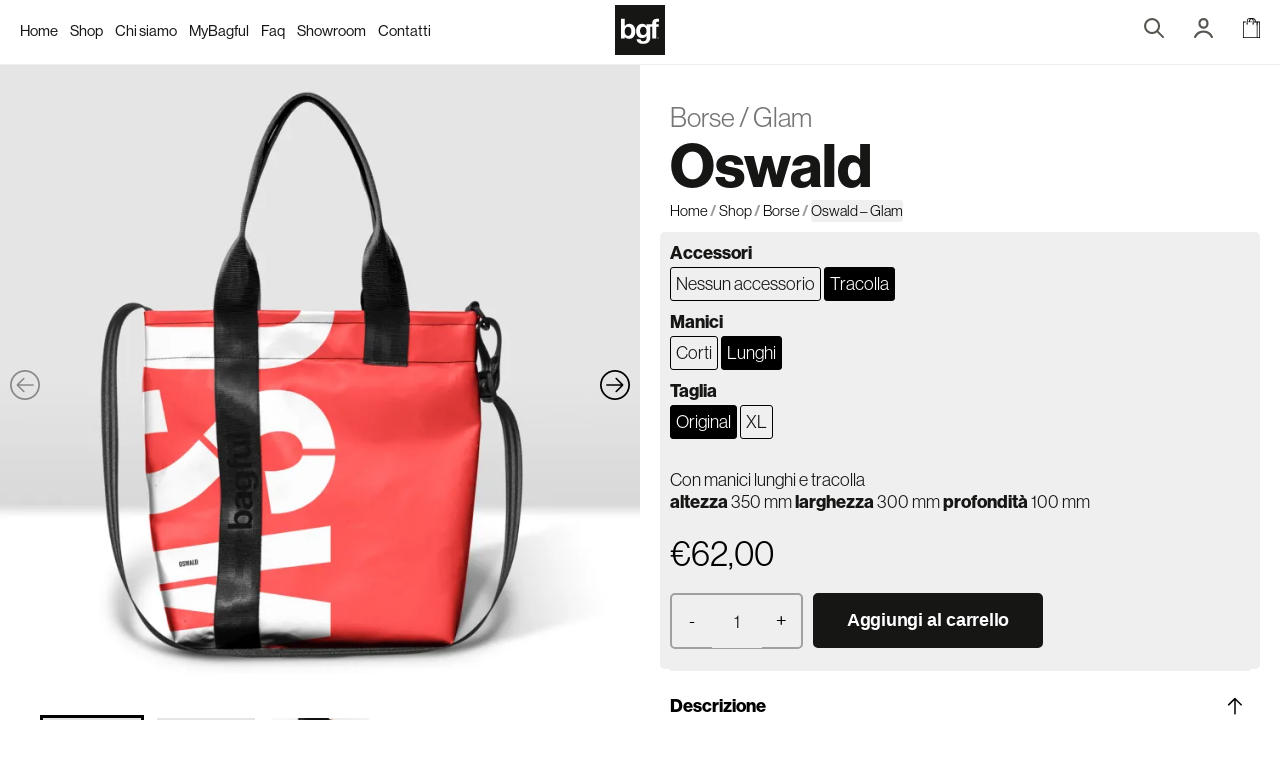

--- FILE ---
content_type: text/html; charset=UTF-8
request_url: https://bagful.it/borse/oswald-glam/
body_size: 54375
content:









<!DOCTYPE html>

<html lang="it-IT" prefix="og: https://ogp.me/ns#">

<head>

<!-- Google Tag Manager -->
<script>(function(w,d,s,l,i){w[l]=w[l]||[];w[l].push({'gtm.start':
new Date().getTime(),event:'gtm.js'});var f=d.getElementsByTagName(s)[0],
j=d.createElement(s),dl=l!='dataLayer'?'&l='+l:'';j.async=true;j.src=
'https://www.googletagmanager.com/gtm.js?id='+i+dl+ '&gtm_auth=Un-arBgT6JzwVYAFQNg-VA&gtm_preview=env-10&gtm_cookies_win=x';f.parentNode.insertBefore(j,f);
})(window,document,'script','dataLayer','GTM-MX78KCM');</script>
<!-- End Google Tag Manager -->

	<meta charset="UTF-8">
	<meta name="viewport" content="width=device-width, initial-scale=1, shrink-to-fit=no">
	<link rel="profile" href="https://gmpg.org/xfn/11">

	<link rel="preconnect" href="https://fonts.googleapis.com">
	<link rel="preconnect" href="https://fonts.gstatic.com" crossorigin>
	<link href="https://fonts.googleapis.com/css2?family=Barlow+Semi+Condensed:wght@600&family=Kalam:wght@700&family=Notable&family=Nothing+You+Could+Do&family=Permanent+Marker&family=Playfair+Display:wght@800&family=Sedgwick+Ave&family=Shadows+Into+Light+Two&family=Sofia&family=Unica+One&display=swap" rel="stylesheet"> 	<link rel="icon" type="image/svg+xml" href="https://bagful.it/wp-content/themes/bagful/images/favicon.svg">

		<style>img:is([sizes="auto" i], [sizes^="auto," i]) { contain-intrinsic-size: 3000px 1500px }</style>
	
<!-- Google Tag Manager for WordPress by gtm4wp.com -->
<script data-cfasync="false" data-pagespeed-no-defer>
	var gtm4wp_datalayer_name = "dataLayer";
	var dataLayer = dataLayer || [];
	const gtm4wp_use_sku_instead = 1;
	const gtm4wp_currency = 'EUR';
	const gtm4wp_product_per_impression = 15;
	const gtm4wp_clear_ecommerce = false;
</script>
<!-- End Google Tag Manager for WordPress by gtm4wp.com --><script>window._wca = window._wca || [];</script>

<!-- Ottimizzazione per i motori di ricerca di Rank Math - https://rankmath.com/ -->
<title>Oswald - Glam - Bagful</title>
<meta name="description" content="[smxblock id=&quot;37816&quot; title=&quot;Breve descrizione generica glam&quot;]"/>
<meta name="robots" content="follow, index, max-snippet:-1, max-video-preview:-1, max-image-preview:large"/>
<link rel="canonical" href="https://bagful.it/borse/oswald-glam/" />
<meta property="og:locale" content="it_IT" />
<meta property="og:type" content="product" />
<meta property="og:title" content="Oswald - Glam - Bagful" />
<meta property="og:description" content="[smxblock id=&quot;37816&quot; title=&quot;Breve descrizione generica glam&quot;]" />
<meta property="og:url" content="https://bagful.it/borse/oswald-glam/" />
<meta property="og:site_name" content="Bagful - Borse, zaini e accessori made in italy" />
<meta property="og:updated_time" content="2025-11-29T03:05:46+01:00" />
<meta property="og:image" content="https://i0.wp.com/bagful.it/wp-content/uploads/2024/01/GTO-ML-T.jpg" />
<meta property="og:image:secure_url" content="https://i0.wp.com/bagful.it/wp-content/uploads/2024/01/GTO-ML-T.jpg" />
<meta property="og:image:width" content="1080" />
<meta property="og:image:height" content="1080" />
<meta property="og:image:alt" content="Bagful BGF - Borsa in PVC da donna a tracolla e con manici lunghi" />
<meta property="og:image:type" content="image/jpeg" />
<meta property="product:brand" content="Borse" />
<meta property="product:availability" content="instock" />
<meta name="twitter:card" content="summary_large_image" />
<meta name="twitter:title" content="Oswald - Glam - Bagful" />
<meta name="twitter:description" content="[smxblock id=&quot;37816&quot; title=&quot;Breve descrizione generica glam&quot;]" />
<meta name="twitter:site" content="@bgfstore" />
<meta name="twitter:creator" content="@bgfstore" />
<meta name="twitter:image" content="https://i0.wp.com/bagful.it/wp-content/uploads/2024/01/GTO-ML-T.jpg" />
<meta name="twitter:label1" content="Prezzo" />
<meta name="twitter:data1" content="&euro;49,00 - &euro;65,00" />
<meta name="twitter:label2" content="Disponibilità" />
<meta name="twitter:data2" content="In stock" />
<script type="application/ld+json" class="rank-math-schema">{"@context":"https://schema.org","@graph":[{"@type":"Place","@id":"https://bagful.it/#place","geo":{"@type":"GeoCoordinates","latitude":"45.4122621","longitude":"12.0985941"},"hasMap":"https://www.google.com/maps/search/?api=1&amp;query=45.4122621,12.0985941","address":{"@type":"PostalAddress","streetAddress":"Piazzetta C pavese 4","addressLocality":"Dolo","addressRegion":"Venezia","postalCode":"30031","addressCountry":"Italia"}},{"@type":"Organization","@id":"https://bagful.it/#organization","name":"Bagful - Borse, zaini e accessori made in italy","url":"https://bagful.it","sameAs":["https://facebook.com/bagful.it","https://twitter.com/bgfstore"],"email":"info@bagful.it","address":{"@type":"PostalAddress","streetAddress":"Piazzetta C pavese 4","addressLocality":"Dolo","addressRegion":"Venezia","postalCode":"30031","addressCountry":"Italia"},"logo":{"@type":"ImageObject","@id":"https://bagful.it/#logo","url":"https://bagful.it/wp-content/uploads/2023/07/bagful-logo.jpg","contentUrl":"https://bagful.it/wp-content/uploads/2023/07/bagful-logo.jpg","caption":"Bagful - Borse, zaini e accessori made in italy","inLanguage":"it-IT","width":"512","height":"512"},"contactPoint":[{"@type":"ContactPoint","telephone":"+39 0410980099","contactType":"customer support"}],"location":{"@id":"https://bagful.it/#place"}},{"@type":"WebSite","@id":"https://bagful.it/#website","url":"https://bagful.it","name":"Bagful - Borse, zaini e accessori made in italy","alternateName":"BGF","publisher":{"@id":"https://bagful.it/#organization"},"inLanguage":"it-IT"},{"@type":"ImageObject","@id":"https://i0.wp.com/bagful.it/wp-content/uploads/2024/01/GTO-ML-T.jpg?fit=1080%2C1080&amp;ssl=1","url":"https://i0.wp.com/bagful.it/wp-content/uploads/2024/01/GTO-ML-T.jpg?fit=1080%2C1080&amp;ssl=1","width":"1080","height":"1080","caption":"Bagful BGF - Borsa in PVC da donna a tracolla e con manici lunghi","inLanguage":"it-IT"},{"@type":"BreadcrumbList","@id":"https://bagful.it/borse/oswald-glam/#breadcrumb","itemListElement":[{"@type":"ListItem","position":"1","item":{"@id":"https://bagful.it","name":"Home"}},{"@type":"ListItem","position":"2","item":{"@id":"https://bagful.it/shop/","name":"Shop"}},{"@type":"ListItem","position":"3","item":{"@id":"https://bagful.it/borse/","name":"Borse"}},{"@type":"ListItem","position":"4","item":{"@id":"https://bagful.it/borse/oswald-glam/","name":"Oswald &#8211; Glam"}}]},{"@type":"ItemPage","@id":"https://bagful.it/borse/oswald-glam/#webpage","url":"https://bagful.it/borse/oswald-glam/","name":"Oswald - Glam - Bagful","datePublished":"2024-11-15T18:29:28+01:00","dateModified":"2025-11-29T03:05:46+01:00","isPartOf":{"@id":"https://bagful.it/#website"},"primaryImageOfPage":{"@id":"https://i0.wp.com/bagful.it/wp-content/uploads/2024/01/GTO-ML-T.jpg?fit=1080%2C1080&amp;ssl=1"},"inLanguage":"it-IT","breadcrumb":{"@id":"https://bagful.it/borse/oswald-glam/#breadcrumb"}},{"@type":"Product","brand":{"@type":"Brand","name":"Borse"},"name":"Oswald - Glam - Bagful","sku":"GTO_P","category":"Borse","mainEntityOfPage":{"@id":"https://bagful.it/borse/oswald-glam/#webpage"},"image":[{"@type":"ImageObject","url":"https://bagful.it/wp-content/uploads/2024/01/GTO-ML-T.jpg","height":"1080","width":"1080"},{"@type":"ImageObject","url":"https://bagful.it/wp-content/uploads/2024/01/back-GTO-ML-T.jpg","height":"1080","width":"1080"},{"@type":"ImageObject","url":"https://bagful.it/wp-content/uploads/2024/01/glam_manici-lunghi_tracolla.jpg","height":"1080","width":"1080"}],"offers":{"@type":"AggregateOffer","lowPrice":"49.00","highPrice":"65.00","offerCount":"7","priceCurrency":"EUR","availability":"http://schema.org/InStock","seller":{"@type":"Organization","@id":"https://bagful.it/","name":"Bagful - Borse, zaini e accessori made in italy","url":"https://bagful.it","logo":"https://bagful.it/wp-content/uploads/2023/07/bagful-logo.jpg"},"url":"https://bagful.it/borse/oswald-glam/"},"@id":"https://bagful.it/borse/oswald-glam/#richSnippet"}]}</script>
<!-- /Rank Math WordPress SEO plugin -->

<link rel="alternate" type="application/rss+xml" title="Bagful &raquo; Feed" href="https://bagful.it/feed/" />
<link rel="alternate" type="application/rss+xml" title="Bagful &raquo; Feed dei commenti" href="https://bagful.it/comments/feed/" />
<link rel='stylesheet' id='omnisend-woocommerce-checkout-block-checkout-newsletter-subscription-block-css' href='https://bagful.it/wp-content/plugins/omnisend-connect/includes/blocks/build/omnisend-checkout-block.css?ver=0.1.0' media='all' />
<link rel='stylesheet' id='omnisend-woocommerce-checkout-block-blocks-integration-css' href='https://bagful.it/wp-content/plugins/omnisend-connect/includes/blocks/build/omnisend-checkout-block.css?ver=0.1.0' media='all' />
<link rel='stylesheet' id='wp-block-library-css' href='https://c0.wp.com/c/6.8.1/wp-includes/css/dist/block-library/style.min.css' media='all' />
<style id='classic-theme-styles-inline-css'>
/*! This file is auto-generated */
.wp-block-button__link{color:#fff;background-color:#32373c;border-radius:9999px;box-shadow:none;text-decoration:none;padding:calc(.667em + 2px) calc(1.333em + 2px);font-size:1.125em}.wp-block-file__button{background:#32373c;color:#fff;text-decoration:none}
</style>
<link rel='stylesheet' id='mediaelement-css' href='https://c0.wp.com/c/6.8.1/wp-includes/js/mediaelement/mediaelementplayer-legacy.min.css' media='all' />
<link rel='stylesheet' id='wp-mediaelement-css' href='https://c0.wp.com/c/6.8.1/wp-includes/js/mediaelement/wp-mediaelement.min.css' media='all' />
<style id='jetpack-sharing-buttons-style-inline-css'>
.jetpack-sharing-buttons__services-list{display:flex;flex-direction:row;flex-wrap:wrap;gap:0;list-style-type:none;margin:5px;padding:0}.jetpack-sharing-buttons__services-list.has-small-icon-size{font-size:12px}.jetpack-sharing-buttons__services-list.has-normal-icon-size{font-size:16px}.jetpack-sharing-buttons__services-list.has-large-icon-size{font-size:24px}.jetpack-sharing-buttons__services-list.has-huge-icon-size{font-size:36px}@media print{.jetpack-sharing-buttons__services-list{display:none!important}}.editor-styles-wrapper .wp-block-jetpack-sharing-buttons{gap:0;padding-inline-start:0}ul.jetpack-sharing-buttons__services-list.has-background{padding:1.25em 2.375em}
</style>
<link rel='stylesheet' id='photoswipe-css' href='https://c0.wp.com/p/woocommerce/9.8.5/assets/css/photoswipe/photoswipe.min.css' media='all' />
<link rel='stylesheet' id='photoswipe-default-skin-css' href='https://c0.wp.com/p/woocommerce/9.8.5/assets/css/photoswipe/default-skin/default-skin.min.css' media='all' />
<style id='woocommerce-inline-inline-css'>
.woocommerce form .form-row .required { visibility: visible; }
</style>
<link rel='stylesheet' id='pinterest-for-woocommerce-pins-css' href='//bagful.it/wp-content/plugins/pinterest-for-woocommerce/assets/css/frontend/pinterest-for-woocommerce-pins.min.css?ver=1.4.19' media='all' />
<link rel='stylesheet' id='brands-styles-css' href='https://c0.wp.com/p/woocommerce/9.8.5/assets/css/brands.css' media='all' />
<link rel='stylesheet' id='child-understrap-styles-css' href='https://bagful.it/wp-content/themes/bagful/css/child-theme.min.css?ver=1.3.3' media='all' />
<link rel='stylesheet' id='typekit-font-css' href='https://use.typekit.net/rtg6smd.css?ver=1.3.3' media='all' />
<script id="tp-js-js-extra">
var trustpilot_settings = {"key":"08rM7Usb0c6suUww","TrustpilotScriptUrl":"https:\/\/invitejs.trustpilot.com\/tp.min.js","IntegrationAppUrl":"\/\/ecommscript-integrationapp.trustpilot.com","PreviewScriptUrl":"\/\/ecommplugins-scripts.trustpilot.com\/v2.1\/js\/preview.min.js","PreviewCssUrl":"\/\/ecommplugins-scripts.trustpilot.com\/v2.1\/css\/preview.min.css","PreviewWPCssUrl":"\/\/ecommplugins-scripts.trustpilot.com\/v2.1\/css\/preview_wp.css","WidgetScriptUrl":"\/\/widget.trustpilot.com\/bootstrap\/v5\/tp.widget.bootstrap.min.js"};
</script>
<script src="https://bagful.it/wp-content/plugins/trustpilot-reviews/review/assets/js/headerScript.min.js?ver=1.0&#039; async=&#039;async" id="tp-js-js"></script>
<script src="https://c0.wp.com/c/6.8.1/wp-includes/js/jquery/jquery.min.js" id="jquery-core-js"></script>
<script src="https://c0.wp.com/c/6.8.1/wp-includes/js/jquery/jquery-migrate.min.js" id="jquery-migrate-js"></script>
<script src="https://c0.wp.com/p/woocommerce/9.8.5/assets/js/jquery-blockui/jquery.blockUI.min.js" id="jquery-blockui-js" defer data-wp-strategy="defer"></script>
<script id="wc-add-to-cart-js-extra">
var wc_add_to_cart_params = {"ajax_url":"\/wp-admin\/admin-ajax.php","wc_ajax_url":"\/?wc-ajax=%%endpoint%%","i18n_view_cart":"Visualizza carrello","cart_url":"https:\/\/bagful.it\/carrello\/","is_cart":"","cart_redirect_after_add":"no"};
</script>
<script src="https://c0.wp.com/p/woocommerce/9.8.5/assets/js/frontend/add-to-cart.min.js" id="wc-add-to-cart-js" defer data-wp-strategy="defer"></script>
<script src="https://c0.wp.com/p/woocommerce/9.8.5/assets/js/zoom/jquery.zoom.min.js" id="zoom-js" defer data-wp-strategy="defer"></script>
<script src="https://c0.wp.com/p/woocommerce/9.8.5/assets/js/flexslider/jquery.flexslider.min.js" id="flexslider-js" defer data-wp-strategy="defer"></script>
<script src="https://c0.wp.com/p/woocommerce/9.8.5/assets/js/photoswipe/photoswipe.min.js" id="photoswipe-js" defer data-wp-strategy="defer"></script>
<script src="https://c0.wp.com/p/woocommerce/9.8.5/assets/js/photoswipe/photoswipe-ui-default.min.js" id="photoswipe-ui-default-js" defer data-wp-strategy="defer"></script>
<script id="wc-single-product-js-extra">
var wc_single_product_params = {"i18n_required_rating_text":"Seleziona una valutazione","i18n_rating_options":["1 of 5 stars","2 of 5 stars","3 of 5 stars","4 of 5 stars","5 of 5 stars"],"i18n_product_gallery_trigger_text":"Visualizza la galleria di immagini a schermo intero","review_rating_required":"yes","flexslider":{"rtl":false,"animation":"slide","smoothHeight":true,"directionNav":false,"controlNav":"thumbnails","slideshow":false,"animationSpeed":500,"animationLoop":false,"allowOneSlide":false},"zoom_enabled":"1","zoom_options":[],"photoswipe_enabled":"1","photoswipe_options":{"shareEl":false,"closeOnScroll":false,"history":false,"hideAnimationDuration":0,"showAnimationDuration":0},"flexslider_enabled":"1"};
</script>
<script src="https://c0.wp.com/p/woocommerce/9.8.5/assets/js/frontend/single-product.min.js" id="wc-single-product-js" defer data-wp-strategy="defer"></script>
<script src="https://c0.wp.com/p/woocommerce/9.8.5/assets/js/js-cookie/js.cookie.min.js" id="js-cookie-js" defer data-wp-strategy="defer"></script>
<script id="woocommerce-js-extra">
var woocommerce_params = {"ajax_url":"\/wp-admin\/admin-ajax.php","wc_ajax_url":"\/?wc-ajax=%%endpoint%%","i18n_password_show":"Show password","i18n_password_hide":"Hide password"};
</script>
<script src="https://c0.wp.com/p/woocommerce/9.8.5/assets/js/frontend/woocommerce.min.js" id="woocommerce-js" defer data-wp-strategy="defer"></script>
<script src="https://stats.wp.com/s-202605.js" id="woocommerce-analytics-js" defer data-wp-strategy="defer"></script>
<link rel="EditURI" type="application/rsd+xml" title="RSD" href="https://bagful.it/xmlrpc.php?rsd" />
<link rel='shortlink' href='https://bagful.it/?p=58467' />
				<meta name="omnisend-site-verification" content="6440e26da28cdc684ee4b382"/>
					<style>img#wpstats{display:none}</style>
		
<!-- Google Tag Manager for WordPress by gtm4wp.com -->
<!-- GTM Container placement set to off -->
<script data-cfasync="false" data-pagespeed-no-defer>
	var dataLayer_content = {"visitorLoginState":"logged-out","pageTitle":"Oswald - Glam - Bagful","pagePostType":"product","pagePostType2":"single-product","browserName":"Majestic MJ12 Bot","browserVersion":"1.4.8","browserEngineName":"","browserEngineVersion":"","osName":"","osVersion":"","deviceType":"bot","deviceManufacturer":"","deviceModel":"","customerTotalOrders":0,"customerTotalOrderValue":0,"customerFirstName":"","customerLastName":"","customerBillingFirstName":"","customerBillingLastName":"","customerBillingCompany":"","customerBillingAddress1":"","customerBillingAddress2":"","customerBillingCity":"","customerBillingState":"","customerBillingPostcode":"","customerBillingCountry":"","customerBillingEmail":"","customerBillingEmailHash":"","customerBillingPhone":"","customerShippingFirstName":"","customerShippingLastName":"","customerShippingCompany":"","customerShippingAddress1":"","customerShippingAddress2":"","customerShippingCity":"","customerShippingState":"","customerShippingPostcode":"","customerShippingCountry":"","productRatingCounts":[],"productAverageRating":0,"productReviewCount":0,"productType":"variable","productIsVariable":1};
	dataLayer.push( dataLayer_content );
</script>
<script data-cfasync="false" data-pagespeed-no-defer>
	console.warn && console.warn("[GTM4WP] Google Tag Manager container code placement set to OFF !!!");
	console.warn && console.warn("[GTM4WP] Data layer codes are active but GTM container must be loaded using custom coding !!!");
</script>
<!-- End Google Tag Manager for WordPress by gtm4wp.com --><meta name="pinterest-rich-pin" content="false" />
		<script type="text/javascript">
		var _iub = _iub || [];
		_iub.csConfiguration = {
			"cookiePolicyInOtherWindow":true,
			"countryDetection":true,
			"enableFadp":true,
			"enableUspr":true,
			"perPurposeConsent":true,
			"siteId":2619683,
			"whitelabel":false,
			"cookiePolicyId":81571413,
			"lang":"it",
			"tcfPurposes":{
				"1":true,
				"2":"consent_only",
				"3":"consent_only",
				"4":"consent_only",
				"5":"consent_only",
				"6":"consent_only",
				"7":"consent_only",
				"8":"consent_only",
				"9":"consent_only",
				"10":"consent_only",
			},
			"banner":{
				"acceptButtonCaptionColor":"#FFFFFF",
				"acceptButtonColor":"#000000",
				"acceptButtonDisplay":true,
				"backgroundColor":"#FFFFFF",
				"backgroundOverlay":true,
				"brandBackgroundColor":"#ffffff",
				"brandTextColor":"#000000",
				"closeButtonDisplay":false,
				"customizeButtonCaptionColor":"#4D4D4D",
				"customizeButtonColor":"#DADADA",
				"customizeButtonDisplay":true,
				"explicitWithdrawal":true,
				"listPurposes":true,
				"logo":"[data-uri]",
				"position":"float-bottom-center",
				"rejectButtonCaptionColor":"#FFFFFF",
				"rejectButtonColor":"#000000",
				"rejectButtonDisplay":true,
				"showPurposesToggles":true,
				"textColor":"#000000"
			},
			"callback": {
				onPreferenceExpressedOrNotNeeded: function(preference) {
					dataLayer.push({
						iubenda_ccpa_opted_out: _iub.cs.api.isCcpaOptedOut()
					});
					if (!preference) {
						dataLayer.push({
							event: "iubenda_preference_not_needed"
						});
					} else {
						if (preference.consent === true) {
							dataLayer.push({
								event: "iubenda_consent_given"
							});
						} else if (preference.consent === false) {
							dataLayer.push({
								event: "iubenda_consent_rejected"
							});
						} else if (preference.purposes) {
							for (var purposeId in preference.purposes) {
								if (preference.purposes[purposeId]) {
									dataLayer.push({
										event: "iubenda_consent_given_purpose_" + purposeId
									});
								}
							}
						}
					}
				}
			}
		};
		</script>
		<script type="text/javascript" src="//cdn.iubenda.com/cs/ccpa/stub.js"></script> 		<script type="text/javascript" src="//cdn.iubenda.com/cs/iubenda_cs.js" charset="UTF-8" async></script> 		<meta name="mobile-web-app-capable" content="yes">
<meta name="apple-mobile-web-app-capable" content="yes">
<meta name="apple-mobile-web-app-title" content="Bagful - Borse, zaini e accessori artigianali e made in italy">
	<noscript><style>.woocommerce-product-gallery{ opacity: 1 !important; }</style></noscript>
				<script  type="text/javascript">
				!function(f,b,e,v,n,t,s){if(f.fbq)return;n=f.fbq=function(){n.callMethod?
					n.callMethod.apply(n,arguments):n.queue.push(arguments)};if(!f._fbq)f._fbq=n;
					n.push=n;n.loaded=!0;n.version='2.0';n.queue=[];t=b.createElement(e);t.async=!0;
					t.src=v;s=b.getElementsByTagName(e)[0];s.parentNode.insertBefore(t,s)}(window,
					document,'script','https://connect.facebook.net/en_US/fbevents.js');
			</script>
			<!-- WooCommerce Facebook Integration Begin -->
			<script  type="text/javascript">

				fbq('init', '374515573517504', {}, {
    "agent": "woocommerce-9.8.5-3.4.10"
});

				fbq( 'track', 'PageView', {
    "source": "woocommerce",
    "version": "9.8.5",
    "pluginVersion": "3.4.10"
} );

				document.addEventListener( 'DOMContentLoaded', function() {
					// Insert placeholder for events injected when a product is added to the cart through AJAX.
					document.body.insertAdjacentHTML( 'beforeend', '<div class=\"wc-facebook-pixel-event-placeholder\"></div>' );
				}, false );

			</script>
			<!-- WooCommerce Facebook Integration End -->
			</head>

<body
	class="wp-singular product-template-default single single-product postid-58467 wp-embed-responsive wp-theme-understrap wp-child-theme-bagful theme-understrap woocommerce woocommerce-page woocommerce-no-js understrap-has-sidebar product-standard product-variable"	data-post-id="58467">

<!-- Google Tag Manager (noscript) -->
<noscript><iframe src="https://www.googletagmanager.com/ns.html?id=GTM-MX78KCM&gtm_auth=Un-arBgT6JzwVYAFQNg-VA&gtm_preview=env-10&gtm_cookies_win=x"
height="0" width="0" style="display:none;visibility:hidden"></iframe></noscript>
<!-- End Google Tag Manager (noscript) -->

	
	<div class="site" id="page">

		<header id="masthead" class="site-header position-fixed top-0 w-100 white-bg py-0_5 px-2 z-index-1000 white-bg">

			<div class="wrapper d-flex align-items-center">

				<div id="menu-wrapper" class="w-40 menu-wrapper d-flex align-items-center">

					<button id="primary-nav-trigger">
						<span class="line one"></span>
						<span class="line two"></span>
					</button>

					<nav id="primary-nav" aria-hidden="true" role="navigation">
						<div class="menu-primary-menu-container"><ul id="menu-primary-menu" class="d-flex"><li id="menu-item-193617" class="menu-item menu-item-type-post_type menu-item-object-page menu-item-home menu-item-193617"><a href="https://bagful.it/">Home</a></li>
<li id="menu-item-57" class="menu-item menu-item-type-post_type menu-item-object-page current_page_parent menu-item-57"><a href="https://bagful.it/shop/">Shop</a></li>
<li id="menu-item-52278" class="menu-item menu-item-type-post_type menu-item-object-page menu-item-52278"><a href="https://bagful.it/chi-siamo/">Chi siamo</a></li>
<li id="menu-item-190" class="menu-item menu-item-type-taxonomy menu-item-object-product_cat menu-item-190"><a href="https://bagful.it/mybagful/">MyBagful</a></li>
<li id="menu-item-37801" class="menu-item menu-item-type-post_type menu-item-object-page menu-item-37801"><a href="https://bagful.it/faq/">Faq</a></li>
<li id="menu-item-37799" class="menu-item menu-item-type-post_type menu-item-object-page menu-item-37799"><a href="https://bagful.it/showroom/">Showroom</a></li>
<li id="menu-item-66732" class="menu-item menu-item-type-post_type menu-item-object-page menu-item-66732"><a href="https://bagful.it/customer-care/">Contatti</a></li>
</ul></div>					</nav>

				</div>

									<div id="brand-wrapper" class="brand w-20 text-center ">
						<a target="_self" title="Bagful - Bagful" href="https://bagful.it/"><img class="logo" alt="Bagful Logo" src="https://bagful.it/wp-content/uploads/2023/05/logo.svg"></a>					</div>
				
				<nav class="w-40" id="shop-nav" aria-hidden="false" role="navigation">
					<div class="menu-shop-menu-container"><ul id="menu-shop-menu" class="d-flex justify-content-end w-100"><li id="menu-item-52279" class="smx-menu-search smx-prevent-spinner menu-item menu-item-type-custom menu-item-object-custom menu-item-52279"><a href="#"><img class="smx-menu-search-icon" src="https://bagful.it/wp-content/themes/bagful/images/search.svg" title="Bagful - Search" alt="Bagful - Search icon"></a></li>
<li id="menu-item-54" class="smx-menu-account menu-item menu-item-type-post_type menu-item-object-page menu-item-54"><a href="https://bagful.it/my-account/"><img class="smx-menu-account" src="https://bagful.it/wp-content/themes/bagful/images/account.svg" title="Bagful - Account" alt="Bagful - Account icon"></a></li>
<li id="menu-item-55" class="smx-menu-cart menu-item menu-item-type-post_type menu-item-object-page menu-item-55"><a href="https://bagful.it/carrello/"><img class="smx-menu-cart" src="https://bagful.it/wp-content/themes/bagful/images/cart.svg" title="Bagful - Cart" alt="Bagful - Cart icon"></a></li>
</ul></div>				</nav>

			</div>

		</header>

		<div id="site-content">

	<div class="wrapper" id="woocommerce-wrapper"><div class="container-fluid px-0"><div class="row no-gutters"><div class="col col-12">
		
	<button class="d-block d-lg-none back-button mt-1 mt-md-3" onclick="history.back()">
		<img src="https://bagful.it/wp-content/themes/bagful/images/arrow4.svg?v=2" alt="Arrow">
		<!-- <span class=" text-2">Indietro</span> -->
	</button>

<div class="woocommerce-notices-wrapper"></div>
<div id="product-58467" class="product type-product post-58467 status-publish first instock product_cat-borse product_cat-tracolle product_tag-type product_tag-85 product_tag-donna has-post-thumbnail purchasable product-type-variable has-default-attributes">
<!--
	<div class="row">
		<div class="col col-12">
			<nav aria-label="breadcrumbs" class="rank-math-breadcrumb"><p><a href="https://bagful.it">Home</a><span class="separator"> / </span><a href="https://bagful.it/shop/">Shop</a><span class="separator"> / </span><a href="https://bagful.it/borse/">Borse</a><span class="separator"> / </span><span class="last">Oswald &#8211; Glam</span></p></nav>		</div>
	</div>
-->
	<div class="row no-gutters">
		<div class="col col-12 col-lg-6">
			
<section class="position-relative" id="product-gallery-wrapper">

	
		<div id="product-gallery-carousel" class="splide product-gallery-carousel product-standard" aria-label="Single product gallery">
			<div class="splide__track">
				<div class="splide__list">

					
						<div class="splide__slide product-image image-wrapper">

								<figure class="
	thumb w-100 d-block make-blur	">
		<picture class="thumb">
			
				<source
				lazy="true"
				srcset="https://i0.wp.com/bagful.it/wp-content/uploads/2024/01/GTO-ML-T.jpg?fit=90%2C90&amp;ssl=1">

			
			<img
				src="https://i0.wp.com/bagful.it/wp-content/uploads/2024/01/GTO-ML-T.jpg?fit=90%2C90&amp;ssl=1"
				role="presentation">
		</picture>

		<picture class="final">
							<source
					data-srcset="https://i0.wp.com/bagful.it/wp-content/uploads/2024/01/GTO-ML-T.jpg?w=1080&amp;ssl=1 1080w, https://i0.wp.com/bagful.it/wp-content/uploads/2024/01/GTO-ML-T.jpg?resize=300%2C300&amp;ssl=1 300w, https://i0.wp.com/bagful.it/wp-content/uploads/2024/01/GTO-ML-T.jpg?resize=1024%2C1024&amp;ssl=1 1024w, https://i0.wp.com/bagful.it/wp-content/uploads/2024/01/GTO-ML-T.jpg?resize=150%2C150&amp;ssl=1 150w, https://i0.wp.com/bagful.it/wp-content/uploads/2024/01/GTO-ML-T.jpg?resize=768%2C768&amp;ssl=1 768w, https://i0.wp.com/bagful.it/wp-content/uploads/2024/01/GTO-ML-T.jpg?resize=90%2C90&amp;ssl=1 90w, https://i0.wp.com/bagful.it/wp-content/uploads/2024/01/GTO-ML-T.jpg?resize=600%2C600&amp;ssl=1 600w, https://i0.wp.com/bagful.it/wp-content/uploads/2024/01/GTO-ML-T.jpg?resize=900%2C900&amp;ssl=1 900w, https://i0.wp.com/bagful.it/wp-content/uploads/2024/01/GTO-ML-T.jpg?resize=100%2C100&amp;ssl=1 100w" lazy="true" sizes="(max-width: 576px) 540px,(max-width: 768px) 720px,(max-width: 992px) 480px,(max-width: 1200px) 570px,(max-width: 1400px) 690px, 690vw"				/>
							<img src="[data-uri]"
				 title="GTO-ML-T" alt="Bagful BGF - Borsa in PVC da donna a tracolla e con manici lunghi"			/>
		</picture>
	</figure>

	
						</div>

					
						<div class="splide__slide product-image image-wrapper">

								<figure class="
	thumb w-100 d-block make-blur	">
		<picture class="thumb">
			
				<source
				lazy="true"
				srcset="https://i0.wp.com/bagful.it/wp-content/uploads/2024/01/back-GTO-ML-T.jpg?fit=90%2C90&amp;ssl=1">

			
			<img
				src="https://i0.wp.com/bagful.it/wp-content/uploads/2024/01/back-GTO-ML-T.jpg?fit=90%2C90&amp;ssl=1"
				role="presentation">
		</picture>

		<picture class="final">
							<source
					data-srcset="https://i0.wp.com/bagful.it/wp-content/uploads/2024/01/back-GTO-ML-T.jpg?w=1080&amp;ssl=1 1080w, https://i0.wp.com/bagful.it/wp-content/uploads/2024/01/back-GTO-ML-T.jpg?resize=300%2C300&amp;ssl=1 300w, https://i0.wp.com/bagful.it/wp-content/uploads/2024/01/back-GTO-ML-T.jpg?resize=1024%2C1024&amp;ssl=1 1024w, https://i0.wp.com/bagful.it/wp-content/uploads/2024/01/back-GTO-ML-T.jpg?resize=150%2C150&amp;ssl=1 150w, https://i0.wp.com/bagful.it/wp-content/uploads/2024/01/back-GTO-ML-T.jpg?resize=768%2C768&amp;ssl=1 768w, https://i0.wp.com/bagful.it/wp-content/uploads/2024/01/back-GTO-ML-T.jpg?resize=90%2C90&amp;ssl=1 90w, https://i0.wp.com/bagful.it/wp-content/uploads/2024/01/back-GTO-ML-T.jpg?resize=600%2C600&amp;ssl=1 600w, https://i0.wp.com/bagful.it/wp-content/uploads/2024/01/back-GTO-ML-T.jpg?resize=900%2C900&amp;ssl=1 900w, https://i0.wp.com/bagful.it/wp-content/uploads/2024/01/back-GTO-ML-T.jpg?resize=100%2C100&amp;ssl=1 100w" lazy="true" sizes="(max-width: 576px) 540px,(max-width: 768px) 720px,(max-width: 992px) 480px,(max-width: 1200px) 570px,(max-width: 1400px) 690px, 690vw"				/>
							<img src="[data-uri]"
				 title="back-GTO-ML-T"			/>
		</picture>
	</figure>

	
						</div>

					
						<div class="splide__slide product-image image-wrapper">

								<figure class="
	thumb w-100 d-block make-blur	">
		<picture class="thumb">
			
				<source
				lazy="true"
				srcset="https://i0.wp.com/bagful.it/wp-content/uploads/2024/01/glam_manici-lunghi_tracolla.jpg?fit=90%2C90&amp;ssl=1">

			
			<img
				src="https://i0.wp.com/bagful.it/wp-content/uploads/2024/01/glam_manici-lunghi_tracolla.jpg?fit=90%2C90&amp;ssl=1"
				role="presentation">
		</picture>

		<picture class="final">
							<source
					data-srcset="https://i0.wp.com/bagful.it/wp-content/uploads/2024/01/glam_manici-lunghi_tracolla.jpg?w=1080&amp;ssl=1 1080w, https://i0.wp.com/bagful.it/wp-content/uploads/2024/01/glam_manici-lunghi_tracolla.jpg?resize=300%2C300&amp;ssl=1 300w, https://i0.wp.com/bagful.it/wp-content/uploads/2024/01/glam_manici-lunghi_tracolla.jpg?resize=1024%2C1024&amp;ssl=1 1024w, https://i0.wp.com/bagful.it/wp-content/uploads/2024/01/glam_manici-lunghi_tracolla.jpg?resize=150%2C150&amp;ssl=1 150w, https://i0.wp.com/bagful.it/wp-content/uploads/2024/01/glam_manici-lunghi_tracolla.jpg?resize=768%2C768&amp;ssl=1 768w, https://i0.wp.com/bagful.it/wp-content/uploads/2024/01/glam_manici-lunghi_tracolla.jpg?resize=90%2C90&amp;ssl=1 90w, https://i0.wp.com/bagful.it/wp-content/uploads/2024/01/glam_manici-lunghi_tracolla.jpg?resize=600%2C600&amp;ssl=1 600w, https://i0.wp.com/bagful.it/wp-content/uploads/2024/01/glam_manici-lunghi_tracolla.jpg?resize=900%2C900&amp;ssl=1 900w, https://i0.wp.com/bagful.it/wp-content/uploads/2024/01/glam_manici-lunghi_tracolla.jpg?resize=100%2C100&amp;ssl=1 100w" lazy="true" sizes="(max-width: 576px) 540px,(max-width: 768px) 720px,(max-width: 992px) 480px,(max-width: 1200px) 570px,(max-width: 1400px) 690px, 690vw"				/>
							<img src="[data-uri]"
				 title="glam_manici-lunghi_tracolla"			/>
		</picture>
	</figure>

	
						</div>

					
				</div>
			</div>
		</div>

					<div id="product-gallery-navigation" class="splide product-gallery-navigation product-standard pooosition-absolutee mt-1 bottom-0 z-index-10 left-0 w-100 px-4" aria-label="Single product gallery navigation">
				<div class="splide__track">
					<div class="splide__list">

						
							<div class="splide__slide thumb-image">

									<figure class="
	thumb w-100 d-block make-blur	">
		<picture class="thumb">
			
				<source
				lazy="true"
				srcset="https://i0.wp.com/bagful.it/wp-content/uploads/2024/01/GTO-ML-T.jpg?fit=90%2C90&amp;ssl=1">

			
			<img
				src="https://i0.wp.com/bagful.it/wp-content/uploads/2024/01/GTO-ML-T.jpg?fit=90%2C90&amp;ssl=1"
				role="presentation">
		</picture>

		<picture class="final">
							<source
					data-srcset="https://i0.wp.com/bagful.it/wp-content/uploads/2024/01/GTO-ML-T.jpg?w=1080&amp;ssl=1 1080w, https://i0.wp.com/bagful.it/wp-content/uploads/2024/01/GTO-ML-T.jpg?resize=300%2C300&amp;ssl=1 300w, https://i0.wp.com/bagful.it/wp-content/uploads/2024/01/GTO-ML-T.jpg?resize=1024%2C1024&amp;ssl=1 1024w, https://i0.wp.com/bagful.it/wp-content/uploads/2024/01/GTO-ML-T.jpg?resize=150%2C150&amp;ssl=1 150w, https://i0.wp.com/bagful.it/wp-content/uploads/2024/01/GTO-ML-T.jpg?resize=768%2C768&amp;ssl=1 768w, https://i0.wp.com/bagful.it/wp-content/uploads/2024/01/GTO-ML-T.jpg?resize=90%2C90&amp;ssl=1 90w, https://i0.wp.com/bagful.it/wp-content/uploads/2024/01/GTO-ML-T.jpg?resize=600%2C600&amp;ssl=1 600w, https://i0.wp.com/bagful.it/wp-content/uploads/2024/01/GTO-ML-T.jpg?resize=900%2C900&amp;ssl=1 900w, https://i0.wp.com/bagful.it/wp-content/uploads/2024/01/GTO-ML-T.jpg?resize=100%2C100&amp;ssl=1 100w" lazy="true" sizes="(max-width: 576px) 179.82px,(max-width: 768px) 180px,(max-width: 992px) 159.36px,(max-width: 1200px) 189.24px,(max-width: 1400px) 229.08px, 229.08vw"				/>
							<img src="[data-uri]"
				 title="GTO-ML-T" alt="Bagful BGF - Borsa in PVC da donna a tracolla e con manici lunghi"			/>
		</picture>
	</figure>

	
							</div>

						
							<div class="splide__slide thumb-image">

									<figure class="
	thumb w-100 d-block make-blur	">
		<picture class="thumb">
			
				<source
				lazy="true"
				srcset="https://i0.wp.com/bagful.it/wp-content/uploads/2024/01/back-GTO-ML-T.jpg?fit=90%2C90&amp;ssl=1">

			
			<img
				src="https://i0.wp.com/bagful.it/wp-content/uploads/2024/01/back-GTO-ML-T.jpg?fit=90%2C90&amp;ssl=1"
				role="presentation">
		</picture>

		<picture class="final">
							<source
					data-srcset="https://i0.wp.com/bagful.it/wp-content/uploads/2024/01/back-GTO-ML-T.jpg?w=1080&amp;ssl=1 1080w, https://i0.wp.com/bagful.it/wp-content/uploads/2024/01/back-GTO-ML-T.jpg?resize=300%2C300&amp;ssl=1 300w, https://i0.wp.com/bagful.it/wp-content/uploads/2024/01/back-GTO-ML-T.jpg?resize=1024%2C1024&amp;ssl=1 1024w, https://i0.wp.com/bagful.it/wp-content/uploads/2024/01/back-GTO-ML-T.jpg?resize=150%2C150&amp;ssl=1 150w, https://i0.wp.com/bagful.it/wp-content/uploads/2024/01/back-GTO-ML-T.jpg?resize=768%2C768&amp;ssl=1 768w, https://i0.wp.com/bagful.it/wp-content/uploads/2024/01/back-GTO-ML-T.jpg?resize=90%2C90&amp;ssl=1 90w, https://i0.wp.com/bagful.it/wp-content/uploads/2024/01/back-GTO-ML-T.jpg?resize=600%2C600&amp;ssl=1 600w, https://i0.wp.com/bagful.it/wp-content/uploads/2024/01/back-GTO-ML-T.jpg?resize=900%2C900&amp;ssl=1 900w, https://i0.wp.com/bagful.it/wp-content/uploads/2024/01/back-GTO-ML-T.jpg?resize=100%2C100&amp;ssl=1 100w" lazy="true" sizes="(max-width: 576px) 179.82px,(max-width: 768px) 180px,(max-width: 992px) 159.36px,(max-width: 1200px) 189.24px,(max-width: 1400px) 229.08px, 229.08vw"				/>
							<img src="[data-uri]"
				 title="back-GTO-ML-T"			/>
		</picture>
	</figure>

	
							</div>

						
							<div class="splide__slide thumb-image">

									<figure class="
	thumb w-100 d-block make-blur	">
		<picture class="thumb">
			
				<source
				lazy="true"
				srcset="https://i0.wp.com/bagful.it/wp-content/uploads/2024/01/glam_manici-lunghi_tracolla.jpg?fit=90%2C90&amp;ssl=1">

			
			<img
				src="https://i0.wp.com/bagful.it/wp-content/uploads/2024/01/glam_manici-lunghi_tracolla.jpg?fit=90%2C90&amp;ssl=1"
				role="presentation">
		</picture>

		<picture class="final">
							<source
					data-srcset="https://i0.wp.com/bagful.it/wp-content/uploads/2024/01/glam_manici-lunghi_tracolla.jpg?w=1080&amp;ssl=1 1080w, https://i0.wp.com/bagful.it/wp-content/uploads/2024/01/glam_manici-lunghi_tracolla.jpg?resize=300%2C300&amp;ssl=1 300w, https://i0.wp.com/bagful.it/wp-content/uploads/2024/01/glam_manici-lunghi_tracolla.jpg?resize=1024%2C1024&amp;ssl=1 1024w, https://i0.wp.com/bagful.it/wp-content/uploads/2024/01/glam_manici-lunghi_tracolla.jpg?resize=150%2C150&amp;ssl=1 150w, https://i0.wp.com/bagful.it/wp-content/uploads/2024/01/glam_manici-lunghi_tracolla.jpg?resize=768%2C768&amp;ssl=1 768w, https://i0.wp.com/bagful.it/wp-content/uploads/2024/01/glam_manici-lunghi_tracolla.jpg?resize=90%2C90&amp;ssl=1 90w, https://i0.wp.com/bagful.it/wp-content/uploads/2024/01/glam_manici-lunghi_tracolla.jpg?resize=600%2C600&amp;ssl=1 600w, https://i0.wp.com/bagful.it/wp-content/uploads/2024/01/glam_manici-lunghi_tracolla.jpg?resize=900%2C900&amp;ssl=1 900w, https://i0.wp.com/bagful.it/wp-content/uploads/2024/01/glam_manici-lunghi_tracolla.jpg?resize=100%2C100&amp;ssl=1 100w" lazy="true" sizes="(max-width: 576px) 179.82px,(max-width: 768px) 180px,(max-width: 992px) 159.36px,(max-width: 1200px) 189.24px,(max-width: 1400px) 229.08px, 229.08vw"				/>
							<img src="[data-uri]"
				 title="glam_manici-lunghi_tracolla"			/>
		</picture>
	</figure>

	
							</div>

						
					</div>
				</div>
			</div>
		
	
</section>
		</div>
		<div class="col col-12 col-lg-6">

			<div class="summary entry-summary p-3">

				<div class="main-content">

					
<h1 class="product-title heading-2 mb-0 mt-0">

	<span class="product-category heading-4 regular medium-grey">Borse /  Glam</span><br><span class="product-name">Oswald </span>
	

</h1>

<nav aria-label="breadcrumbs" class="rank-math-breadcrumb"><p><a href="https://bagful.it">Home</a><span class="separator"> / </span><a href="https://bagful.it/shop/">Shop</a><span class="separator"> / </span><a href="https://bagful.it/borse/">Borse</a><span class="separator"> / </span><span class="last">Oswald &#8211; Glam</span></p></nav>

	<div class="product-desc pb-1">

		<div class="text-1 regular">
					</div>

	</div>


<form class="variations_form cart" action="https://bagful.it/borse/oswald-glam/" method="post" enctype='multipart/form-data' data-product_id="58467" data-product_variations="[{&quot;attributes&quot;:{&quot;attribute_accessori&quot;:&quot;Nessun accessorio&quot;,&quot;attribute_manici&quot;:&quot;Corti&quot;,&quot;attribute_taglia&quot;:&quot;Original&quot;},&quot;availability_html&quot;:&quot;&quot;,&quot;backorders_allowed&quot;:false,&quot;dimensions&quot;:{&quot;length&quot;:&quot;&quot;,&quot;width&quot;:&quot;&quot;,&quot;height&quot;:&quot;&quot;},&quot;dimensions_html&quot;:&quot;N\/A&quot;,&quot;display_price&quot;:49,&quot;display_regular_price&quot;:49,&quot;image&quot;:{&quot;title&quot;:&quot;GTO-MC&quot;,&quot;caption&quot;:&quot;&quot;,&quot;url&quot;:&quot;https:\/\/bagful.it\/wp-content\/uploads\/2023\/05\/GTO-MC.jpg&quot;,&quot;alt&quot;:&quot;Bagful BGF - Borsa in PVC da donna a tracolla e con manici lunghi&quot;,&quot;src&quot;:&quot;https:\/\/i0.wp.com\/bagful.it\/wp-content\/uploads\/2023\/05\/GTO-MC.jpg?fit=600%2C600&amp;ssl=1&quot;,&quot;srcset&quot;:&quot;https:\/\/i0.wp.com\/bagful.it\/wp-content\/uploads\/2023\/05\/GTO-MC.jpg?w=1080&amp;ssl=1 1080w, https:\/\/i0.wp.com\/bagful.it\/wp-content\/uploads\/2023\/05\/GTO-MC.jpg?resize=300%2C300&amp;ssl=1 300w, https:\/\/i0.wp.com\/bagful.it\/wp-content\/uploads\/2023\/05\/GTO-MC.jpg?resize=1024%2C1024&amp;ssl=1 1024w, https:\/\/i0.wp.com\/bagful.it\/wp-content\/uploads\/2023\/05\/GTO-MC.jpg?resize=150%2C150&amp;ssl=1 150w, https:\/\/i0.wp.com\/bagful.it\/wp-content\/uploads\/2023\/05\/GTO-MC.jpg?resize=768%2C768&amp;ssl=1 768w, https:\/\/i0.wp.com\/bagful.it\/wp-content\/uploads\/2023\/05\/GTO-MC.jpg?resize=90%2C90&amp;ssl=1 90w, https:\/\/i0.wp.com\/bagful.it\/wp-content\/uploads\/2023\/05\/GTO-MC.jpg?resize=600%2C600&amp;ssl=1 600w, https:\/\/i0.wp.com\/bagful.it\/wp-content\/uploads\/2023\/05\/GTO-MC.jpg?resize=900%2C900&amp;ssl=1 900w, https:\/\/i0.wp.com\/bagful.it\/wp-content\/uploads\/2023\/05\/GTO-MC.jpg?resize=100%2C100&amp;ssl=1 100w&quot;,&quot;sizes&quot;:&quot;(max-width: 600px) 100vw, 600px&quot;,&quot;full_src&quot;:&quot;https:\/\/i0.wp.com\/bagful.it\/wp-content\/uploads\/2023\/05\/GTO-MC.jpg?fit=1080%2C1080&amp;ssl=1&quot;,&quot;full_src_w&quot;:1080,&quot;full_src_h&quot;:1080,&quot;gallery_thumbnail_src&quot;:&quot;https:\/\/i0.wp.com\/bagful.it\/wp-content\/uploads\/2023\/05\/GTO-MC.jpg?resize=100%2C100&amp;ssl=1&quot;,&quot;gallery_thumbnail_src_w&quot;:100,&quot;gallery_thumbnail_src_h&quot;:100,&quot;thumb_src&quot;:&quot;https:\/\/i0.wp.com\/bagful.it\/wp-content\/uploads\/2023\/05\/GTO-MC.jpg?resize=300%2C300&amp;ssl=1&quot;,&quot;thumb_src_w&quot;:300,&quot;thumb_src_h&quot;:300,&quot;src_w&quot;:600,&quot;src_h&quot;:600},&quot;image_id&quot;:44880,&quot;is_downloadable&quot;:false,&quot;is_in_stock&quot;:true,&quot;is_purchasable&quot;:true,&quot;is_sold_individually&quot;:&quot;no&quot;,&quot;is_virtual&quot;:false,&quot;max_qty&quot;:&quot;&quot;,&quot;min_qty&quot;:1,&quot;price_html&quot;:&quot;&lt;span class=\&quot;price\&quot;&gt;&lt;span class=\&quot;amount\&quot;&gt;&amp;euro;49,00&lt;\/span&gt;&lt;\/span&gt;&quot;,&quot;sku&quot;:&quot;GTO-MC&quot;,&quot;variation_description&quot;:&quot;&lt;p&gt;Con manici corti, senza tracolla&lt;br \/&gt;&lt;strong&gt;altezza&lt;\/strong&gt; 350 mm\r\n&lt;strong&gt;larghezza&lt;\/strong&gt; 300 mm\r\n&lt;strong&gt;profondit\u00e0&lt;\/strong&gt; 100 mm&lt;\/p&gt;\n&quot;,&quot;variation_id&quot;:58468,&quot;variation_is_active&quot;:true,&quot;variation_is_visible&quot;:true,&quot;weight&quot;:&quot;&quot;,&quot;weight_html&quot;:&quot;N\/A&quot;,&quot;smx_special_price&quot;:&quot;&lt;div class=\&quot;woocommerce_custom_field\&quot;&gt;Special price: &lt;span&gt;40&lt;\/span&gt;&lt;\/div&gt;&quot;,&quot;smx_multiple_purchase_price&quot;:&quot;&lt;div class=\&quot;woocommerce_custom_field\&quot;&gt;Multiple purchase price: &lt;span&gt;44,1&lt;\/span&gt;&lt;\/div&gt;&quot;},{&quot;attributes&quot;:{&quot;attribute_accessori&quot;:&quot;Tracolla&quot;,&quot;attribute_manici&quot;:&quot;Corti&quot;,&quot;attribute_taglia&quot;:&quot;Original&quot;},&quot;availability_html&quot;:&quot;&quot;,&quot;backorders_allowed&quot;:false,&quot;dimensions&quot;:{&quot;length&quot;:&quot;&quot;,&quot;width&quot;:&quot;&quot;,&quot;height&quot;:&quot;&quot;},&quot;dimensions_html&quot;:&quot;N\/A&quot;,&quot;display_price&quot;:59,&quot;display_regular_price&quot;:59,&quot;image&quot;:{&quot;title&quot;:&quot;GTO-MC-T&quot;,&quot;caption&quot;:&quot;&quot;,&quot;url&quot;:&quot;https:\/\/bagful.it\/wp-content\/uploads\/2023\/05\/GTO-MC-T.jpg&quot;,&quot;alt&quot;:&quot;Bagful BGF - Borsa in PVC da donna a tracolla e con manici lunghi&quot;,&quot;src&quot;:&quot;https:\/\/i0.wp.com\/bagful.it\/wp-content\/uploads\/2023\/05\/GTO-MC-T.jpg?fit=600%2C600&amp;ssl=1&quot;,&quot;srcset&quot;:&quot;https:\/\/i0.wp.com\/bagful.it\/wp-content\/uploads\/2023\/05\/GTO-MC-T.jpg?w=1080&amp;ssl=1 1080w, https:\/\/i0.wp.com\/bagful.it\/wp-content\/uploads\/2023\/05\/GTO-MC-T.jpg?resize=300%2C300&amp;ssl=1 300w, https:\/\/i0.wp.com\/bagful.it\/wp-content\/uploads\/2023\/05\/GTO-MC-T.jpg?resize=1024%2C1024&amp;ssl=1 1024w, https:\/\/i0.wp.com\/bagful.it\/wp-content\/uploads\/2023\/05\/GTO-MC-T.jpg?resize=150%2C150&amp;ssl=1 150w, https:\/\/i0.wp.com\/bagful.it\/wp-content\/uploads\/2023\/05\/GTO-MC-T.jpg?resize=768%2C768&amp;ssl=1 768w, https:\/\/i0.wp.com\/bagful.it\/wp-content\/uploads\/2023\/05\/GTO-MC-T.jpg?resize=90%2C90&amp;ssl=1 90w, https:\/\/i0.wp.com\/bagful.it\/wp-content\/uploads\/2023\/05\/GTO-MC-T.jpg?resize=600%2C600&amp;ssl=1 600w, https:\/\/i0.wp.com\/bagful.it\/wp-content\/uploads\/2023\/05\/GTO-MC-T.jpg?resize=900%2C900&amp;ssl=1 900w, https:\/\/i0.wp.com\/bagful.it\/wp-content\/uploads\/2023\/05\/GTO-MC-T.jpg?resize=100%2C100&amp;ssl=1 100w&quot;,&quot;sizes&quot;:&quot;(max-width: 600px) 100vw, 600px&quot;,&quot;full_src&quot;:&quot;https:\/\/i0.wp.com\/bagful.it\/wp-content\/uploads\/2023\/05\/GTO-MC-T.jpg?fit=1080%2C1080&amp;ssl=1&quot;,&quot;full_src_w&quot;:1080,&quot;full_src_h&quot;:1080,&quot;gallery_thumbnail_src&quot;:&quot;https:\/\/i0.wp.com\/bagful.it\/wp-content\/uploads\/2023\/05\/GTO-MC-T.jpg?resize=100%2C100&amp;ssl=1&quot;,&quot;gallery_thumbnail_src_w&quot;:100,&quot;gallery_thumbnail_src_h&quot;:100,&quot;thumb_src&quot;:&quot;https:\/\/i0.wp.com\/bagful.it\/wp-content\/uploads\/2023\/05\/GTO-MC-T.jpg?resize=300%2C300&amp;ssl=1&quot;,&quot;thumb_src_w&quot;:300,&quot;thumb_src_h&quot;:300,&quot;src_w&quot;:600,&quot;src_h&quot;:600},&quot;image_id&quot;:44883,&quot;is_downloadable&quot;:false,&quot;is_in_stock&quot;:true,&quot;is_purchasable&quot;:true,&quot;is_sold_individually&quot;:&quot;no&quot;,&quot;is_virtual&quot;:false,&quot;max_qty&quot;:&quot;&quot;,&quot;min_qty&quot;:1,&quot;price_html&quot;:&quot;&lt;span class=\&quot;price\&quot;&gt;&lt;span class=\&quot;amount\&quot;&gt;&amp;euro;59,00&lt;\/span&gt;&lt;\/span&gt;&quot;,&quot;sku&quot;:&quot;GTO-MC-T&quot;,&quot;variation_description&quot;:&quot;&lt;p&gt;Con manici corti e tracolla&lt;br \/&gt;&lt;strong&gt;altezza&lt;\/strong&gt; 350 mm\r\n&lt;strong&gt;larghezza&lt;\/strong&gt; 300 mm\r\n&lt;strong&gt;profondit\u00e0&lt;\/strong&gt; 100 mm&lt;\/p&gt;\n&quot;,&quot;variation_id&quot;:58469,&quot;variation_is_active&quot;:true,&quot;variation_is_visible&quot;:true,&quot;weight&quot;:&quot;&quot;,&quot;weight_html&quot;:&quot;N\/A&quot;,&quot;smx_special_price&quot;:&quot;&lt;div class=\&quot;woocommerce_custom_field\&quot;&gt;Special price: &lt;span&gt;48&lt;\/span&gt;&lt;\/div&gt;&quot;,&quot;smx_multiple_purchase_price&quot;:&quot;&lt;div class=\&quot;woocommerce_custom_field\&quot;&gt;Multiple purchase price: &lt;span&gt;53,1&lt;\/span&gt;&lt;\/div&gt;&quot;},{&quot;attributes&quot;:{&quot;attribute_accessori&quot;:&quot;Nessun accessorio&quot;,&quot;attribute_manici&quot;:&quot;Lunghi&quot;,&quot;attribute_taglia&quot;:&quot;Original&quot;},&quot;availability_html&quot;:&quot;&quot;,&quot;backorders_allowed&quot;:false,&quot;dimensions&quot;:{&quot;length&quot;:&quot;&quot;,&quot;width&quot;:&quot;&quot;,&quot;height&quot;:&quot;&quot;},&quot;dimensions_html&quot;:&quot;N\/A&quot;,&quot;display_price&quot;:52,&quot;display_regular_price&quot;:52,&quot;image&quot;:{&quot;title&quot;:&quot;GTO-ML&quot;,&quot;caption&quot;:&quot;&quot;,&quot;url&quot;:&quot;https:\/\/bagful.it\/wp-content\/uploads\/2023\/05\/GTO-ML.jpg&quot;,&quot;alt&quot;:&quot;Bagful BGF - Borsa in PVC da donna a tracolla e con manici lunghi&quot;,&quot;src&quot;:&quot;https:\/\/i0.wp.com\/bagful.it\/wp-content\/uploads\/2023\/05\/GTO-ML.jpg?fit=600%2C600&amp;ssl=1&quot;,&quot;srcset&quot;:&quot;https:\/\/i0.wp.com\/bagful.it\/wp-content\/uploads\/2023\/05\/GTO-ML.jpg?w=1080&amp;ssl=1 1080w, https:\/\/i0.wp.com\/bagful.it\/wp-content\/uploads\/2023\/05\/GTO-ML.jpg?resize=300%2C300&amp;ssl=1 300w, https:\/\/i0.wp.com\/bagful.it\/wp-content\/uploads\/2023\/05\/GTO-ML.jpg?resize=1024%2C1024&amp;ssl=1 1024w, https:\/\/i0.wp.com\/bagful.it\/wp-content\/uploads\/2023\/05\/GTO-ML.jpg?resize=150%2C150&amp;ssl=1 150w, https:\/\/i0.wp.com\/bagful.it\/wp-content\/uploads\/2023\/05\/GTO-ML.jpg?resize=768%2C768&amp;ssl=1 768w, https:\/\/i0.wp.com\/bagful.it\/wp-content\/uploads\/2023\/05\/GTO-ML.jpg?resize=90%2C90&amp;ssl=1 90w, https:\/\/i0.wp.com\/bagful.it\/wp-content\/uploads\/2023\/05\/GTO-ML.jpg?resize=600%2C600&amp;ssl=1 600w, https:\/\/i0.wp.com\/bagful.it\/wp-content\/uploads\/2023\/05\/GTO-ML.jpg?resize=900%2C900&amp;ssl=1 900w, https:\/\/i0.wp.com\/bagful.it\/wp-content\/uploads\/2023\/05\/GTO-ML.jpg?resize=100%2C100&amp;ssl=1 100w&quot;,&quot;sizes&quot;:&quot;(max-width: 600px) 100vw, 600px&quot;,&quot;full_src&quot;:&quot;https:\/\/i0.wp.com\/bagful.it\/wp-content\/uploads\/2023\/05\/GTO-ML.jpg?fit=1080%2C1080&amp;ssl=1&quot;,&quot;full_src_w&quot;:1080,&quot;full_src_h&quot;:1080,&quot;gallery_thumbnail_src&quot;:&quot;https:\/\/i0.wp.com\/bagful.it\/wp-content\/uploads\/2023\/05\/GTO-ML.jpg?resize=100%2C100&amp;ssl=1&quot;,&quot;gallery_thumbnail_src_w&quot;:100,&quot;gallery_thumbnail_src_h&quot;:100,&quot;thumb_src&quot;:&quot;https:\/\/i0.wp.com\/bagful.it\/wp-content\/uploads\/2023\/05\/GTO-ML.jpg?resize=300%2C300&amp;ssl=1&quot;,&quot;thumb_src_w&quot;:300,&quot;thumb_src_h&quot;:300,&quot;src_w&quot;:600,&quot;src_h&quot;:600},&quot;image_id&quot;:44886,&quot;is_downloadable&quot;:false,&quot;is_in_stock&quot;:true,&quot;is_purchasable&quot;:true,&quot;is_sold_individually&quot;:&quot;no&quot;,&quot;is_virtual&quot;:false,&quot;max_qty&quot;:&quot;&quot;,&quot;min_qty&quot;:1,&quot;price_html&quot;:&quot;&lt;span class=\&quot;price\&quot;&gt;&lt;span class=\&quot;amount\&quot;&gt;&amp;euro;52,00&lt;\/span&gt;&lt;\/span&gt;&quot;,&quot;sku&quot;:&quot;GTO-ML&quot;,&quot;variation_description&quot;:&quot;&lt;p&gt;Con manici lunghi, senza tracolla&lt;br \/&gt;&lt;strong&gt;altezza&lt;\/strong&gt; 350 mm\r\n&lt;strong&gt;larghezza&lt;\/strong&gt; 300 mm\r\n&lt;strong&gt;profondit\u00e0&lt;\/strong&gt; 100 mm&lt;\/p&gt;\n&quot;,&quot;variation_id&quot;:58470,&quot;variation_is_active&quot;:true,&quot;variation_is_visible&quot;:true,&quot;weight&quot;:&quot;&quot;,&quot;weight_html&quot;:&quot;N\/A&quot;,&quot;smx_special_price&quot;:&quot;&lt;div class=\&quot;woocommerce_custom_field\&quot;&gt;Special price: &lt;span&gt;43&lt;\/span&gt;&lt;\/div&gt;&quot;,&quot;smx_multiple_purchase_price&quot;:&quot;&lt;div class=\&quot;woocommerce_custom_field\&quot;&gt;Multiple purchase price: &lt;span&gt;46,8&lt;\/span&gt;&lt;\/div&gt;&quot;},{&quot;attributes&quot;:{&quot;attribute_accessori&quot;:&quot;Tracolla&quot;,&quot;attribute_manici&quot;:&quot;Lunghi&quot;,&quot;attribute_taglia&quot;:&quot;Original&quot;},&quot;availability_html&quot;:&quot;&quot;,&quot;backorders_allowed&quot;:false,&quot;dimensions&quot;:{&quot;length&quot;:&quot;&quot;,&quot;width&quot;:&quot;&quot;,&quot;height&quot;:&quot;&quot;},&quot;dimensions_html&quot;:&quot;N\/A&quot;,&quot;display_price&quot;:62,&quot;display_regular_price&quot;:62,&quot;image&quot;:{&quot;title&quot;:&quot;GTO-ML-T&quot;,&quot;caption&quot;:&quot;&quot;,&quot;url&quot;:&quot;https:\/\/bagful.it\/wp-content\/uploads\/2024\/01\/GTO-ML-T.jpg&quot;,&quot;alt&quot;:&quot;Bagful BGF - Borsa in PVC da donna a tracolla e con manici lunghi&quot;,&quot;src&quot;:&quot;https:\/\/i0.wp.com\/bagful.it\/wp-content\/uploads\/2024\/01\/GTO-ML-T.jpg?fit=600%2C600&amp;ssl=1&quot;,&quot;srcset&quot;:&quot;https:\/\/i0.wp.com\/bagful.it\/wp-content\/uploads\/2024\/01\/GTO-ML-T.jpg?w=1080&amp;ssl=1 1080w, https:\/\/i0.wp.com\/bagful.it\/wp-content\/uploads\/2024\/01\/GTO-ML-T.jpg?resize=300%2C300&amp;ssl=1 300w, https:\/\/i0.wp.com\/bagful.it\/wp-content\/uploads\/2024\/01\/GTO-ML-T.jpg?resize=1024%2C1024&amp;ssl=1 1024w, https:\/\/i0.wp.com\/bagful.it\/wp-content\/uploads\/2024\/01\/GTO-ML-T.jpg?resize=150%2C150&amp;ssl=1 150w, https:\/\/i0.wp.com\/bagful.it\/wp-content\/uploads\/2024\/01\/GTO-ML-T.jpg?resize=768%2C768&amp;ssl=1 768w, https:\/\/i0.wp.com\/bagful.it\/wp-content\/uploads\/2024\/01\/GTO-ML-T.jpg?resize=90%2C90&amp;ssl=1 90w, https:\/\/i0.wp.com\/bagful.it\/wp-content\/uploads\/2024\/01\/GTO-ML-T.jpg?resize=600%2C600&amp;ssl=1 600w, https:\/\/i0.wp.com\/bagful.it\/wp-content\/uploads\/2024\/01\/GTO-ML-T.jpg?resize=900%2C900&amp;ssl=1 900w, https:\/\/i0.wp.com\/bagful.it\/wp-content\/uploads\/2024\/01\/GTO-ML-T.jpg?resize=100%2C100&amp;ssl=1 100w&quot;,&quot;sizes&quot;:&quot;(max-width: 600px) 100vw, 600px&quot;,&quot;full_src&quot;:&quot;https:\/\/i0.wp.com\/bagful.it\/wp-content\/uploads\/2024\/01\/GTO-ML-T.jpg?fit=1080%2C1080&amp;ssl=1&quot;,&quot;full_src_w&quot;:1080,&quot;full_src_h&quot;:1080,&quot;gallery_thumbnail_src&quot;:&quot;https:\/\/i0.wp.com\/bagful.it\/wp-content\/uploads\/2024\/01\/GTO-ML-T.jpg?resize=100%2C100&amp;ssl=1&quot;,&quot;gallery_thumbnail_src_w&quot;:100,&quot;gallery_thumbnail_src_h&quot;:100,&quot;thumb_src&quot;:&quot;https:\/\/i0.wp.com\/bagful.it\/wp-content\/uploads\/2024\/01\/GTO-ML-T.jpg?resize=300%2C300&amp;ssl=1&quot;,&quot;thumb_src_w&quot;:300,&quot;thumb_src_h&quot;:300,&quot;src_w&quot;:600,&quot;src_h&quot;:600},&quot;image_id&quot;:192843,&quot;is_downloadable&quot;:false,&quot;is_in_stock&quot;:true,&quot;is_purchasable&quot;:true,&quot;is_sold_individually&quot;:&quot;no&quot;,&quot;is_virtual&quot;:false,&quot;max_qty&quot;:&quot;&quot;,&quot;min_qty&quot;:1,&quot;price_html&quot;:&quot;&lt;span class=\&quot;price\&quot;&gt;&lt;span class=\&quot;amount\&quot;&gt;&amp;euro;62,00&lt;\/span&gt;&lt;\/span&gt;&quot;,&quot;sku&quot;:&quot;GTO-ML-T&quot;,&quot;variation_description&quot;:&quot;&lt;p&gt;Con manici lunghi e tracolla&lt;br \/&gt;&lt;strong&gt;altezza&lt;\/strong&gt; 350 mm\r\n&lt;strong&gt;larghezza&lt;\/strong&gt; 300 mm\r\n&lt;strong&gt;profondit\u00e0&lt;\/strong&gt; 100 mm&lt;\/p&gt;\n&quot;,&quot;variation_id&quot;:58471,&quot;variation_is_active&quot;:true,&quot;variation_is_visible&quot;:true,&quot;weight&quot;:&quot;&quot;,&quot;weight_html&quot;:&quot;N\/A&quot;,&quot;smx_special_price&quot;:&quot;&lt;div class=\&quot;woocommerce_custom_field\&quot;&gt;Special price: &lt;span&gt;50&lt;\/span&gt;&lt;\/div&gt;&quot;,&quot;smx_multiple_purchase_price&quot;:&quot;&lt;div class=\&quot;woocommerce_custom_field\&quot;&gt;Multiple purchase price: &lt;span&gt;55,8&lt;\/span&gt;&lt;\/div&gt;&quot;},{&quot;attributes&quot;:{&quot;attribute_accessori&quot;:&quot;Tracolla&quot;,&quot;attribute_manici&quot;:&quot;Corti&quot;,&quot;attribute_taglia&quot;:&quot;XL&quot;},&quot;availability_html&quot;:&quot;&quot;,&quot;backorders_allowed&quot;:false,&quot;dimensions&quot;:{&quot;length&quot;:&quot;&quot;,&quot;width&quot;:&quot;&quot;,&quot;height&quot;:&quot;&quot;},&quot;dimensions_html&quot;:&quot;N\/A&quot;,&quot;display_price&quot;:62,&quot;display_regular_price&quot;:62,&quot;image&quot;:{&quot;title&quot;:&quot;GTO-MC-T-XL&quot;,&quot;caption&quot;:&quot;&quot;,&quot;url&quot;:&quot;https:\/\/bagful.it\/wp-content\/uploads\/2023\/05\/GTO-MC-T-XL.jpg&quot;,&quot;alt&quot;:&quot;Bagful BGF - Borsa in PVC da donna a tracolla e con manici lunghi&quot;,&quot;src&quot;:&quot;https:\/\/i0.wp.com\/bagful.it\/wp-content\/uploads\/2023\/05\/GTO-MC-T-XL.jpg?fit=600%2C600&amp;ssl=1&quot;,&quot;srcset&quot;:&quot;https:\/\/i0.wp.com\/bagful.it\/wp-content\/uploads\/2023\/05\/GTO-MC-T-XL.jpg?w=1800&amp;ssl=1 1800w, https:\/\/i0.wp.com\/bagful.it\/wp-content\/uploads\/2023\/05\/GTO-MC-T-XL.jpg?resize=300%2C300&amp;ssl=1 300w, https:\/\/i0.wp.com\/bagful.it\/wp-content\/uploads\/2023\/05\/GTO-MC-T-XL.jpg?resize=1024%2C1024&amp;ssl=1 1024w, https:\/\/i0.wp.com\/bagful.it\/wp-content\/uploads\/2023\/05\/GTO-MC-T-XL.jpg?resize=150%2C150&amp;ssl=1 150w, https:\/\/i0.wp.com\/bagful.it\/wp-content\/uploads\/2023\/05\/GTO-MC-T-XL.jpg?resize=768%2C768&amp;ssl=1 768w, https:\/\/i0.wp.com\/bagful.it\/wp-content\/uploads\/2023\/05\/GTO-MC-T-XL.jpg?resize=90%2C90&amp;ssl=1 90w, https:\/\/i0.wp.com\/bagful.it\/wp-content\/uploads\/2023\/05\/GTO-MC-T-XL.jpg?resize=600%2C600&amp;ssl=1 600w, https:\/\/i0.wp.com\/bagful.it\/wp-content\/uploads\/2023\/05\/GTO-MC-T-XL.jpg?resize=900%2C900&amp;ssl=1 900w, https:\/\/i0.wp.com\/bagful.it\/wp-content\/uploads\/2023\/05\/GTO-MC-T-XL.jpg?resize=1200%2C1200&amp;ssl=1 1200w, https:\/\/i0.wp.com\/bagful.it\/wp-content\/uploads\/2023\/05\/GTO-MC-T-XL.jpg?resize=1500%2C1500&amp;ssl=1 1500w, https:\/\/i0.wp.com\/bagful.it\/wp-content\/uploads\/2023\/05\/GTO-MC-T-XL.jpg?resize=100%2C100&amp;ssl=1 100w, https:\/\/i0.wp.com\/bagful.it\/wp-content\/uploads\/2023\/05\/GTO-MC-T-XL.jpg?w=1280&amp;ssl=1 1280w&quot;,&quot;sizes&quot;:&quot;(max-width: 600px) 100vw, 600px&quot;,&quot;full_src&quot;:&quot;https:\/\/i0.wp.com\/bagful.it\/wp-content\/uploads\/2023\/05\/GTO-MC-T-XL.jpg?fit=1800%2C1800&amp;ssl=1&quot;,&quot;full_src_w&quot;:1800,&quot;full_src_h&quot;:1800,&quot;gallery_thumbnail_src&quot;:&quot;https:\/\/i0.wp.com\/bagful.it\/wp-content\/uploads\/2023\/05\/GTO-MC-T-XL.jpg?resize=100%2C100&amp;ssl=1&quot;,&quot;gallery_thumbnail_src_w&quot;:100,&quot;gallery_thumbnail_src_h&quot;:100,&quot;thumb_src&quot;:&quot;https:\/\/i0.wp.com\/bagful.it\/wp-content\/uploads\/2023\/05\/GTO-MC-T-XL.jpg?resize=300%2C300&amp;ssl=1&quot;,&quot;thumb_src_w&quot;:300,&quot;thumb_src_h&quot;:300,&quot;src_w&quot;:600,&quot;src_h&quot;:600},&quot;image_id&quot;:44890,&quot;is_downloadable&quot;:false,&quot;is_in_stock&quot;:true,&quot;is_purchasable&quot;:true,&quot;is_sold_individually&quot;:&quot;no&quot;,&quot;is_virtual&quot;:false,&quot;max_qty&quot;:&quot;&quot;,&quot;min_qty&quot;:1,&quot;price_html&quot;:&quot;&lt;span class=\&quot;price\&quot;&gt;&lt;span class=\&quot;amount\&quot;&gt;&amp;euro;62,00&lt;\/span&gt;&lt;\/span&gt;&quot;,&quot;sku&quot;:&quot;GTO-MC-T-XL&quot;,&quot;variation_description&quot;:&quot;&lt;p&gt;Con manici corti e tracolla&lt;br \/&gt;&lt;strong&gt;altezza&lt;\/strong&gt; 400 mm\r\n&lt;strong&gt;larghezza&lt;\/strong&gt; 420 mm\r\n&lt;strong&gt;profondit\u00e0&lt;\/strong&gt; 100 mm&lt;\/p&gt;\n&quot;,&quot;variation_id&quot;:58472,&quot;variation_is_active&quot;:true,&quot;variation_is_visible&quot;:true,&quot;weight&quot;:&quot;&quot;,&quot;weight_html&quot;:&quot;N\/A&quot;,&quot;smx_special_price&quot;:&quot;&lt;div class=\&quot;woocommerce_custom_field\&quot;&gt;Special price: &lt;span&gt;50&lt;\/span&gt;&lt;\/div&gt;&quot;,&quot;smx_multiple_purchase_price&quot;:&quot;&lt;div class=\&quot;woocommerce_custom_field\&quot;&gt;Multiple purchase price: &lt;span&gt;55,8&lt;\/span&gt;&lt;\/div&gt;&quot;},{&quot;attributes&quot;:{&quot;attribute_accessori&quot;:&quot;Nessun accessorio&quot;,&quot;attribute_manici&quot;:&quot;Lunghi&quot;,&quot;attribute_taglia&quot;:&quot;XL&quot;},&quot;availability_html&quot;:&quot;&quot;,&quot;backorders_allowed&quot;:false,&quot;dimensions&quot;:{&quot;length&quot;:&quot;&quot;,&quot;width&quot;:&quot;&quot;,&quot;height&quot;:&quot;&quot;},&quot;dimensions_html&quot;:&quot;N\/A&quot;,&quot;display_price&quot;:55,&quot;display_regular_price&quot;:55,&quot;image&quot;:{&quot;title&quot;:&quot;GTO-ML-XL&quot;,&quot;caption&quot;:&quot;&quot;,&quot;url&quot;:&quot;https:\/\/bagful.it\/wp-content\/uploads\/2023\/05\/GTO-ML-XL.jpg&quot;,&quot;alt&quot;:&quot;Bagful BGF - Borsa in PVC da donna a tracolla e con manici lunghi&quot;,&quot;src&quot;:&quot;https:\/\/i0.wp.com\/bagful.it\/wp-content\/uploads\/2023\/05\/GTO-ML-XL.jpg?fit=600%2C600&amp;ssl=1&quot;,&quot;srcset&quot;:&quot;https:\/\/i0.wp.com\/bagful.it\/wp-content\/uploads\/2023\/05\/GTO-ML-XL.jpg?w=1800&amp;ssl=1 1800w, https:\/\/i0.wp.com\/bagful.it\/wp-content\/uploads\/2023\/05\/GTO-ML-XL.jpg?resize=300%2C300&amp;ssl=1 300w, https:\/\/i0.wp.com\/bagful.it\/wp-content\/uploads\/2023\/05\/GTO-ML-XL.jpg?resize=1024%2C1024&amp;ssl=1 1024w, https:\/\/i0.wp.com\/bagful.it\/wp-content\/uploads\/2023\/05\/GTO-ML-XL.jpg?resize=150%2C150&amp;ssl=1 150w, https:\/\/i0.wp.com\/bagful.it\/wp-content\/uploads\/2023\/05\/GTO-ML-XL.jpg?resize=768%2C768&amp;ssl=1 768w, https:\/\/i0.wp.com\/bagful.it\/wp-content\/uploads\/2023\/05\/GTO-ML-XL.jpg?resize=90%2C90&amp;ssl=1 90w, https:\/\/i0.wp.com\/bagful.it\/wp-content\/uploads\/2023\/05\/GTO-ML-XL.jpg?resize=600%2C600&amp;ssl=1 600w, https:\/\/i0.wp.com\/bagful.it\/wp-content\/uploads\/2023\/05\/GTO-ML-XL.jpg?resize=900%2C900&amp;ssl=1 900w, https:\/\/i0.wp.com\/bagful.it\/wp-content\/uploads\/2023\/05\/GTO-ML-XL.jpg?resize=1200%2C1200&amp;ssl=1 1200w, https:\/\/i0.wp.com\/bagful.it\/wp-content\/uploads\/2023\/05\/GTO-ML-XL.jpg?resize=1500%2C1500&amp;ssl=1 1500w, https:\/\/i0.wp.com\/bagful.it\/wp-content\/uploads\/2023\/05\/GTO-ML-XL.jpg?resize=100%2C100&amp;ssl=1 100w, https:\/\/i0.wp.com\/bagful.it\/wp-content\/uploads\/2023\/05\/GTO-ML-XL.jpg?w=1280&amp;ssl=1 1280w&quot;,&quot;sizes&quot;:&quot;(max-width: 600px) 100vw, 600px&quot;,&quot;full_src&quot;:&quot;https:\/\/i0.wp.com\/bagful.it\/wp-content\/uploads\/2023\/05\/GTO-ML-XL.jpg?fit=1800%2C1800&amp;ssl=1&quot;,&quot;full_src_w&quot;:1800,&quot;full_src_h&quot;:1800,&quot;gallery_thumbnail_src&quot;:&quot;https:\/\/i0.wp.com\/bagful.it\/wp-content\/uploads\/2023\/05\/GTO-ML-XL.jpg?resize=100%2C100&amp;ssl=1&quot;,&quot;gallery_thumbnail_src_w&quot;:100,&quot;gallery_thumbnail_src_h&quot;:100,&quot;thumb_src&quot;:&quot;https:\/\/i0.wp.com\/bagful.it\/wp-content\/uploads\/2023\/05\/GTO-ML-XL.jpg?resize=300%2C300&amp;ssl=1&quot;,&quot;thumb_src_w&quot;:300,&quot;thumb_src_h&quot;:300,&quot;src_w&quot;:600,&quot;src_h&quot;:600},&quot;image_id&quot;:44893,&quot;is_downloadable&quot;:false,&quot;is_in_stock&quot;:true,&quot;is_purchasable&quot;:true,&quot;is_sold_individually&quot;:&quot;no&quot;,&quot;is_virtual&quot;:false,&quot;max_qty&quot;:&quot;&quot;,&quot;min_qty&quot;:1,&quot;price_html&quot;:&quot;&lt;span class=\&quot;price\&quot;&gt;&lt;span class=\&quot;amount\&quot;&gt;&amp;euro;55,00&lt;\/span&gt;&lt;\/span&gt;&quot;,&quot;sku&quot;:&quot;GTO-ML-XL&quot;,&quot;variation_description&quot;:&quot;&lt;p&gt;Con manici lunghi, senza tracolla&lt;br \/&gt;&lt;strong&gt;altezza&lt;\/strong&gt; 400 mm\r\n&lt;strong&gt;larghezza&lt;\/strong&gt; 420 mm\r\n&lt;strong&gt;profondit\u00e0&lt;\/strong&gt; 100 mm&lt;\/p&gt;\n&quot;,&quot;variation_id&quot;:58473,&quot;variation_is_active&quot;:true,&quot;variation_is_visible&quot;:true,&quot;weight&quot;:&quot;&quot;,&quot;weight_html&quot;:&quot;N\/A&quot;,&quot;smx_special_price&quot;:&quot;&lt;div class=\&quot;woocommerce_custom_field\&quot;&gt;Special price: &lt;span&gt;45&lt;\/span&gt;&lt;\/div&gt;&quot;,&quot;smx_multiple_purchase_price&quot;:&quot;&lt;div class=\&quot;woocommerce_custom_field\&quot;&gt;Multiple purchase price: &lt;span&gt;49,5&lt;\/span&gt;&lt;\/div&gt;&quot;},{&quot;attributes&quot;:{&quot;attribute_accessori&quot;:&quot;Tracolla&quot;,&quot;attribute_manici&quot;:&quot;Lunghi&quot;,&quot;attribute_taglia&quot;:&quot;XL&quot;},&quot;availability_html&quot;:&quot;&quot;,&quot;backorders_allowed&quot;:false,&quot;dimensions&quot;:{&quot;length&quot;:&quot;&quot;,&quot;width&quot;:&quot;&quot;,&quot;height&quot;:&quot;&quot;},&quot;dimensions_html&quot;:&quot;N\/A&quot;,&quot;display_price&quot;:65,&quot;display_regular_price&quot;:65,&quot;image&quot;:{&quot;title&quot;:&quot;GTO-ML-T-XL&quot;,&quot;caption&quot;:&quot;&quot;,&quot;url&quot;:&quot;https:\/\/bagful.it\/wp-content\/uploads\/2023\/05\/GTO-ML-T-XL.jpg&quot;,&quot;alt&quot;:&quot;Bagful BGF - Borsa in PVC da donna a tracolla e con manici lunghi&quot;,&quot;src&quot;:&quot;https:\/\/i0.wp.com\/bagful.it\/wp-content\/uploads\/2023\/05\/GTO-ML-T-XL.jpg?fit=600%2C600&amp;ssl=1&quot;,&quot;srcset&quot;:&quot;https:\/\/i0.wp.com\/bagful.it\/wp-content\/uploads\/2023\/05\/GTO-ML-T-XL.jpg?w=1800&amp;ssl=1 1800w, https:\/\/i0.wp.com\/bagful.it\/wp-content\/uploads\/2023\/05\/GTO-ML-T-XL.jpg?resize=300%2C300&amp;ssl=1 300w, https:\/\/i0.wp.com\/bagful.it\/wp-content\/uploads\/2023\/05\/GTO-ML-T-XL.jpg?resize=1024%2C1024&amp;ssl=1 1024w, https:\/\/i0.wp.com\/bagful.it\/wp-content\/uploads\/2023\/05\/GTO-ML-T-XL.jpg?resize=150%2C150&amp;ssl=1 150w, https:\/\/i0.wp.com\/bagful.it\/wp-content\/uploads\/2023\/05\/GTO-ML-T-XL.jpg?resize=768%2C768&amp;ssl=1 768w, https:\/\/i0.wp.com\/bagful.it\/wp-content\/uploads\/2023\/05\/GTO-ML-T-XL.jpg?resize=90%2C90&amp;ssl=1 90w, https:\/\/i0.wp.com\/bagful.it\/wp-content\/uploads\/2023\/05\/GTO-ML-T-XL.jpg?resize=600%2C600&amp;ssl=1 600w, https:\/\/i0.wp.com\/bagful.it\/wp-content\/uploads\/2023\/05\/GTO-ML-T-XL.jpg?resize=900%2C900&amp;ssl=1 900w, https:\/\/i0.wp.com\/bagful.it\/wp-content\/uploads\/2023\/05\/GTO-ML-T-XL.jpg?resize=1200%2C1200&amp;ssl=1 1200w, https:\/\/i0.wp.com\/bagful.it\/wp-content\/uploads\/2023\/05\/GTO-ML-T-XL.jpg?resize=1500%2C1500&amp;ssl=1 1500w, https:\/\/i0.wp.com\/bagful.it\/wp-content\/uploads\/2023\/05\/GTO-ML-T-XL.jpg?resize=100%2C100&amp;ssl=1 100w, https:\/\/i0.wp.com\/bagful.it\/wp-content\/uploads\/2023\/05\/GTO-ML-T-XL.jpg?w=1280&amp;ssl=1 1280w&quot;,&quot;sizes&quot;:&quot;(max-width: 600px) 100vw, 600px&quot;,&quot;full_src&quot;:&quot;https:\/\/i0.wp.com\/bagful.it\/wp-content\/uploads\/2023\/05\/GTO-ML-T-XL.jpg?fit=1800%2C1800&amp;ssl=1&quot;,&quot;full_src_w&quot;:1800,&quot;full_src_h&quot;:1800,&quot;gallery_thumbnail_src&quot;:&quot;https:\/\/i0.wp.com\/bagful.it\/wp-content\/uploads\/2023\/05\/GTO-ML-T-XL.jpg?resize=100%2C100&amp;ssl=1&quot;,&quot;gallery_thumbnail_src_w&quot;:100,&quot;gallery_thumbnail_src_h&quot;:100,&quot;thumb_src&quot;:&quot;https:\/\/i0.wp.com\/bagful.it\/wp-content\/uploads\/2023\/05\/GTO-ML-T-XL.jpg?resize=300%2C300&amp;ssl=1&quot;,&quot;thumb_src_w&quot;:300,&quot;thumb_src_h&quot;:300,&quot;src_w&quot;:600,&quot;src_h&quot;:600},&quot;image_id&quot;:44896,&quot;is_downloadable&quot;:false,&quot;is_in_stock&quot;:true,&quot;is_purchasable&quot;:true,&quot;is_sold_individually&quot;:&quot;no&quot;,&quot;is_virtual&quot;:false,&quot;max_qty&quot;:&quot;&quot;,&quot;min_qty&quot;:1,&quot;price_html&quot;:&quot;&lt;span class=\&quot;price\&quot;&gt;&lt;span class=\&quot;amount\&quot;&gt;&amp;euro;65,00&lt;\/span&gt;&lt;\/span&gt;&quot;,&quot;sku&quot;:&quot;GTO-ML-T-XL&quot;,&quot;variation_description&quot;:&quot;&lt;p&gt;Con manici lunghi e tracolla&lt;br \/&gt;&lt;strong&gt;altezza&lt;\/strong&gt; 400 mm\r\n&lt;strong&gt;larghezza&lt;\/strong&gt; 420 mm\r\n&lt;strong&gt;profondit\u00e0&lt;\/strong&gt; 100 mm&lt;\/p&gt;\n&quot;,&quot;variation_id&quot;:58474,&quot;variation_is_active&quot;:true,&quot;variation_is_visible&quot;:true,&quot;weight&quot;:&quot;&quot;,&quot;weight_html&quot;:&quot;N\/A&quot;,&quot;smx_special_price&quot;:&quot;&lt;div class=\&quot;woocommerce_custom_field\&quot;&gt;Special price: &lt;span&gt;55&lt;\/span&gt;&lt;\/div&gt;&quot;,&quot;smx_multiple_purchase_price&quot;:&quot;&lt;div class=\&quot;woocommerce_custom_field\&quot;&gt;Multiple purchase price: &lt;span&gt;58,5&lt;\/span&gt;&lt;\/div&gt;&quot;}]">
	
			<table class="variations" cellspacing="0" role="presentation">
			<tbody>
									<tr>
						<td class="value">

						<div class="smx-variation-selector pb-1">
							<h4 style="padding-bottom:0.3rem" class="text-1"><strong>Accessori</strong></h4>
							<div class="smx-variation-selector-buttons">
								<div data-selectorid="accessori" data-selectorvalue="Nessun accessorio" class="smx-variation-selector-button ">Nessun accessorio</div><div data-selectorid="accessori" data-selectorvalue="Tracolla" class="smx-variation-selector-button active">Tracolla</div>							</div>
						</div>

							<div class="select-wrapper d-none">
								<select id="accessori" class="" name="attribute_accessori" data-attribute_name="attribute_accessori" data-show_option_none="yes"><option value="">Scegli un opzione</option><option value="Nessun accessorio" >Nessun accessorio</option><option value="Tracolla"  selected='selected'>Tracolla</option></select>							</div>
							<div class="reset">
															</div>
						</td>
					</tr>
									<tr>
						<td class="value">

						<div class="smx-variation-selector pb-1">
							<h4 style="padding-bottom:0.3rem" class="text-1"><strong>Manici</strong></h4>
							<div class="smx-variation-selector-buttons">
								<div data-selectorid="manici" data-selectorvalue="Corti" class="smx-variation-selector-button ">Corti</div><div data-selectorid="manici" data-selectorvalue="Lunghi" class="smx-variation-selector-button active">Lunghi</div>							</div>
						</div>

							<div class="select-wrapper d-none">
								<select id="manici" class="" name="attribute_manici" data-attribute_name="attribute_manici" data-show_option_none="yes"><option value="">Scegli un opzione</option><option value="Corti" >Corti</option><option value="Lunghi"  selected='selected'>Lunghi</option></select>							</div>
							<div class="reset">
															</div>
						</td>
					</tr>
									<tr>
						<td class="value">

						<div class="smx-variation-selector pb-1">
							<h4 style="padding-bottom:0.3rem" class="text-1"><strong>Taglia</strong></h4>
							<div class="smx-variation-selector-buttons">
								<div data-selectorid="taglia" data-selectorvalue="Original" class="smx-variation-selector-button active">Original</div><div data-selectorid="taglia" data-selectorvalue="XL" class="smx-variation-selector-button ">XL</div>							</div>
						</div>

							<div class="select-wrapper d-none">
								<select id="taglia" class="" name="attribute_taglia" data-attribute_name="attribute_taglia" data-show_option_none="yes"><option value="">Scegli un opzione</option><option value="Original"  selected='selected'>Original</option><option value="XL" >XL</option></select>							</div>
							<div class="reset">
															</div>
						</td>
					</tr>
							</tbody>
		</table>
		
		<div class="single_variation_wrap">
			<div class="woocommerce-variation single_variation" role="alert" aria-relevant="additions"></div><div class="woocommerce-variation-add-to-cart variations_button">
	
	<div class="quantity">
	<button type="button" class="minus">-</button>	<label class="screen-reader-text" for="quantity_69772dcbdb3b1">Oswald - Glam quantità</label>
	<input
		type="number"
				id="quantity_69772dcbdb3b1"
		class="input-text qty text form-control"
		name="quantity"
		value="1"
		aria-label="Quantità prodotto"
				min="1"
		max=""
					step="1"
			placeholder=""
			inputmode="numeric"
			autocomplete="off"
			/>
	<button type="button" class="plus">+</button></div>

	<button type="submit" class="single_add_to_cart_button smx-button mt-0">Aggiungi al carrello</button>

	<input type="hidden" name="gtm4wp_product_data" value="{&quot;internal_id&quot;:58467,&quot;item_id&quot;:&quot;GTO_P&quot;,&quot;item_name&quot;:&quot;Oswald - Glam&quot;,&quot;sku&quot;:&quot;GTO_P&quot;,&quot;price&quot;:41.25,&quot;stocklevel&quot;:null,&quot;stockstatus&quot;:&quot;instock&quot;,&quot;google_business_vertical&quot;:&quot;retail&quot;,&quot;item_category&quot;:&quot;Tracolle&quot;,&quot;id&quot;:&quot;GTO_P&quot;}" />

	<input type="hidden" name="add-to-cart" value="58467" />
	<input type="hidden" name="product_id" value="58467" />
	<input type="hidden" name="variation_id" class="variation_id" value="0" />
</div>		</div>
	
	</form>

					
	<section class="tabs">

		<div id="tab-00; ?>" class="accordion tabs-product-content">

			<button onclick="accordionToggle(this)" class="accordion-trigger position-relative px-0 py-2 w-100 text-left">
				<span class="text-1 bold">Descrizione</span>
				<div class="icon">
					<img src="https://bagful.it/wp-content/themes/bagful/images/arrow4.svg?v=2" alt="Arrow">
				</div>
			</button>

			<div class="accordion-body text-1">

				<p>Dici bagful e pensi “Glam”: <strong>la borsa personalizzabile nelle misure e negli accessori in grado di adattarsi ad ogni colore e stile</strong>. Pratica e capiente sa essere la giusta compagna di viaggio nella vita frenetica di tutti i giorni o nelle tue vacanze più rilassanti. <strong>Manici lunghi, manici corti, tracolla</strong>… non limitarti a scegliere solo la fantasia, crea la bagful Glam più adatta a te!</p>

				
			</div>
		</div>


		
			<div id="tab-0" class="accordion tabs-product-content close">

				<button onclick="accordionToggle(this)" class="accordion-trigger position-relative px-0 py-2 w-100 text-left">
					<span class="text-1 bold">Informazioni prodotto</span>
					<div class="icon">
						<img src="https://bagful.it/wp-content/themes/bagful/images/arrow4.svg?v=2" alt="Arrow">
					</div>
				</button>

				<div class="accordion-body text-1">
					<p>Borsa in banner PVC stampato, con zip pressofusa divisibile e tasca interna.<br />
Con possibilità di aggiungere una tracolla e modificare la lunghezza dei manici.<br />
Cinghia prodotta con cintura di sicurezza, brandizzata con incisione laser.<br />
<strong>Cucita a mano, 100% made in Venice.</strong></p>
<h4 class="heading-3">Quando riceverò la mia bagful?</h4>
<p><strong>Le bagful sono fatte a mano, una alla volta, con amore...</strong><br />
<strong>Questo comporta dei tempi di produzione leggermente lunghi.</strong><br />
Potrai abbracciare la tua nuova bagful entro 7-10 giorni lavorativi.</p>
<h4 class="heading-3">Costi di spedizione</h4>
<p>Costo di spedizione 7,40€<br />
<strong>Spedizione gratuita per ordini superiori a 100€</strong></p>
				</div>

			</div>

		
			<div id="tab-1" class="accordion tabs-product-content close">

				<button onclick="accordionToggle(this)" class="accordion-trigger position-relative px-0 py-2 w-100 text-left">
					<span class="text-1 bold">Tempi e costi di spedizione</span>
					<div class="icon">
						<img src="https://bagful.it/wp-content/themes/bagful/images/arrow4.svg?v=2" alt="Arrow">
					</div>
				</button>

				<div class="accordion-body text-1">
									</div>

			</div>

		
	</section>


				</div>

			</div>

		</div>
	</div>

	

<div class="primary-bg white pt-5">
	<div class="container">
		<div class="row">
			<div class="col-12 white mb-2">
				<h2 class="ql-heading">Perché la tua bagful è molto più di una borsa</h2>
			</div>

			
				<div class="col-md-6 smx-product-featured-contents">
					<div class="container-fluid px-0 pb-2">
						<div class="row no-gutters">
							<div class="col-4">
									<figure class="
	make-blur	">
		<picture class="thumb">
			
				<source
				lazy="true"
				srcset="https://i0.wp.com/bagful.it/wp-content/uploads/2023/12/borse-artigianaly-made-in-italy.jpg?fit=90%2C90&amp;ssl=1">

			
			<img
				src="https://i0.wp.com/bagful.it/wp-content/uploads/2023/12/borse-artigianaly-made-in-italy.jpg?fit=90%2C90&amp;ssl=1"
				role="presentation">
		</picture>

		<picture class="final">
							<source
					data-srcset="https://i0.wp.com/bagful.it/wp-content/uploads/2023/12/borse-artigianaly-made-in-italy.jpg?w=1000&amp;ssl=1 1000w, https://i0.wp.com/bagful.it/wp-content/uploads/2023/12/borse-artigianaly-made-in-italy.jpg?resize=300%2C300&amp;ssl=1 300w, https://i0.wp.com/bagful.it/wp-content/uploads/2023/12/borse-artigianaly-made-in-italy.jpg?resize=150%2C150&amp;ssl=1 150w, https://i0.wp.com/bagful.it/wp-content/uploads/2023/12/borse-artigianaly-made-in-italy.jpg?resize=768%2C768&amp;ssl=1 768w, https://i0.wp.com/bagful.it/wp-content/uploads/2023/12/borse-artigianaly-made-in-italy.jpg?resize=90%2C90&amp;ssl=1 90w, https://i0.wp.com/bagful.it/wp-content/uploads/2023/12/borse-artigianaly-made-in-italy.jpg?resize=600%2C600&amp;ssl=1 600w, https://i0.wp.com/bagful.it/wp-content/uploads/2023/12/borse-artigianaly-made-in-italy.jpg?resize=900%2C900&amp;ssl=1 900w, https://i0.wp.com/bagful.it/wp-content/uploads/2023/12/borse-artigianaly-made-in-italy.jpg?resize=100%2C100&amp;ssl=1 100w" lazy="true" sizes="(max-width: 576px) 540px,(max-width: 768px) 720px,(max-width: 992px) 639.36px,(max-width: 1200px) 570px,(max-width: 1400px) 690px, 690vw"				/>
							<img src="[data-uri]"
				 title="borse-artigianaly-made-in-italy" alt="Borse made in italy artigianali"			/>
		</picture>
	</figure>

								</div>
							<div class="col-8 pl-1">
								<h3>Produzione artigianale</h3>
<p><strong>Ogni Bagful è realizzata con cura dalle mani dei nostri artigiani</strong>: crediamo nella qualità del lavoro manuale che, unita alla scelta dei materiali, assicura una lunga durata nel tempo.</p>
							</div>
						</div>
					</div>
				</div>
				
				<div class="col-md-6 smx-product-featured-contents">
					<div class="container-fluid px-0 pb-2">
						<div class="row no-gutters">
							<div class="col-4">
									<figure class="
	make-blur	">
		<picture class="thumb">
			
				<source
				lazy="true"
				srcset="https://i0.wp.com/bagful.it/wp-content/uploads/2023/12/borse-resistenti.jpg?fit=90%2C90&amp;ssl=1">

			
			<img
				src="https://i0.wp.com/bagful.it/wp-content/uploads/2023/12/borse-resistenti.jpg?fit=90%2C90&amp;ssl=1"
				role="presentation">
		</picture>

		<picture class="final">
							<source
					data-srcset="https://i0.wp.com/bagful.it/wp-content/uploads/2023/12/borse-resistenti.jpg?w=1000&amp;ssl=1 1000w, https://i0.wp.com/bagful.it/wp-content/uploads/2023/12/borse-resistenti.jpg?resize=300%2C300&amp;ssl=1 300w, https://i0.wp.com/bagful.it/wp-content/uploads/2023/12/borse-resistenti.jpg?resize=150%2C150&amp;ssl=1 150w, https://i0.wp.com/bagful.it/wp-content/uploads/2023/12/borse-resistenti.jpg?resize=768%2C768&amp;ssl=1 768w, https://i0.wp.com/bagful.it/wp-content/uploads/2023/12/borse-resistenti.jpg?resize=90%2C90&amp;ssl=1 90w, https://i0.wp.com/bagful.it/wp-content/uploads/2023/12/borse-resistenti.jpg?resize=600%2C600&amp;ssl=1 600w, https://i0.wp.com/bagful.it/wp-content/uploads/2023/12/borse-resistenti.jpg?resize=900%2C900&amp;ssl=1 900w, https://i0.wp.com/bagful.it/wp-content/uploads/2023/12/borse-resistenti.jpg?resize=100%2C100&amp;ssl=1 100w" lazy="true" sizes="(max-width: 576px) 540px,(max-width: 768px) 720px,(max-width: 992px) 639.36px,(max-width: 1200px) 570px,(max-width: 1400px) 690px, 690vw"				/>
							<img src="[data-uri]"
				 title="borse-resistenti" alt="borse resistenti"			/>
		</picture>
	</figure>

								</div>
							<div class="col-8 pl-1">
								<h3>Resistenza</h3>
<p>Realizziamo i nostri prodotti con materiali selezionati per garantire una durata eccezionale nel tempo. <strong>Ogni cucitura e ogni dettaglio sono curati con precisione dai nostri artigiani, assicurando robustezza e resistenza ad ogni Bagful.</strong></p>
							</div>
						</div>
					</div>
				</div>
				
				<div class="col-md-6 smx-product-featured-contents">
					<div class="container-fluid px-0 pb-2">
						<div class="row no-gutters">
							<div class="col-4">
									<figure class="
	make-blur	">
		<picture class="thumb">
			
				<source
				lazy="true"
				srcset="https://i0.wp.com/bagful.it/wp-content/uploads/2023/12/borse-solidali.jpg?fit=90%2C90&amp;ssl=1">

			
			<img
				src="https://i0.wp.com/bagful.it/wp-content/uploads/2023/12/borse-solidali.jpg?fit=90%2C90&amp;ssl=1"
				role="presentation">
		</picture>

		<picture class="final">
							<source
					data-srcset="https://i0.wp.com/bagful.it/wp-content/uploads/2023/12/borse-solidali.jpg?w=1152&amp;ssl=1 1152w, https://i0.wp.com/bagful.it/wp-content/uploads/2023/12/borse-solidali.jpg?resize=300%2C300&amp;ssl=1 300w, https://i0.wp.com/bagful.it/wp-content/uploads/2023/12/borse-solidali.jpg?resize=1024%2C1024&amp;ssl=1 1024w, https://i0.wp.com/bagful.it/wp-content/uploads/2023/12/borse-solidali.jpg?resize=150%2C150&amp;ssl=1 150w, https://i0.wp.com/bagful.it/wp-content/uploads/2023/12/borse-solidali.jpg?resize=768%2C768&amp;ssl=1 768w, https://i0.wp.com/bagful.it/wp-content/uploads/2023/12/borse-solidali.jpg?resize=90%2C90&amp;ssl=1 90w, https://i0.wp.com/bagful.it/wp-content/uploads/2023/12/borse-solidali.jpg?resize=600%2C600&amp;ssl=1 600w, https://i0.wp.com/bagful.it/wp-content/uploads/2023/12/borse-solidali.jpg?resize=900%2C900&amp;ssl=1 900w, https://i0.wp.com/bagful.it/wp-content/uploads/2023/12/borse-solidali.jpg?resize=100%2C100&amp;ssl=1 100w" lazy="true" sizes="(max-width: 576px) 540px,(max-width: 768px) 720px,(max-width: 992px) 639.36px,(max-width: 1200px) 570px,(max-width: 1400px) 690px, 690vw"				/>
							<img src="[data-uri]"
				 title="borse-solidali" alt="borse solidali"			/>
		</picture>
	</figure>

								</div>
							<div class="col-8 pl-1">
								<h3>Solidarietà</h3>
<p>La solidarietà è un sentimento di fratellanza che nasce dall&#8217;appartenenza a una comunità più ampia e si esprime attraverso gesti di aiuto, grandi o piccoli. <strong>Ogni anno, scegliamo di sostenere il progetto Disability Friendly.</strong></p>
							</div>
						</div>
					</div>
				</div>
				
				<div class="col-md-6 smx-product-featured-contents">
					<div class="container-fluid px-0 pb-2">
						<div class="row no-gutters">
							<div class="col-4">
									<figure class="
	make-blur	">
		<picture class="thumb">
			
				<source
				lazy="true"
				srcset="https://i0.wp.com/bagful.it/wp-content/uploads/2023/12/borse-made-in-italy-venezia.jpg?fit=90%2C90&amp;ssl=1">

			
			<img
				src="https://i0.wp.com/bagful.it/wp-content/uploads/2023/12/borse-made-in-italy-venezia.jpg?fit=90%2C90&amp;ssl=1"
				role="presentation">
		</picture>

		<picture class="final">
							<source
					data-srcset="https://i0.wp.com/bagful.it/wp-content/uploads/2023/12/borse-made-in-italy-venezia.jpg?w=1000&amp;ssl=1 1000w, https://i0.wp.com/bagful.it/wp-content/uploads/2023/12/borse-made-in-italy-venezia.jpg?resize=300%2C300&amp;ssl=1 300w, https://i0.wp.com/bagful.it/wp-content/uploads/2023/12/borse-made-in-italy-venezia.jpg?resize=150%2C150&amp;ssl=1 150w, https://i0.wp.com/bagful.it/wp-content/uploads/2023/12/borse-made-in-italy-venezia.jpg?resize=768%2C768&amp;ssl=1 768w, https://i0.wp.com/bagful.it/wp-content/uploads/2023/12/borse-made-in-italy-venezia.jpg?resize=90%2C90&amp;ssl=1 90w, https://i0.wp.com/bagful.it/wp-content/uploads/2023/12/borse-made-in-italy-venezia.jpg?resize=600%2C600&amp;ssl=1 600w, https://i0.wp.com/bagful.it/wp-content/uploads/2023/12/borse-made-in-italy-venezia.jpg?resize=900%2C900&amp;ssl=1 900w, https://i0.wp.com/bagful.it/wp-content/uploads/2023/12/borse-made-in-italy-venezia.jpg?resize=100%2C100&amp;ssl=1 100w" lazy="true" sizes="(max-width: 576px) 540px,(max-width: 768px) 720px,(max-width: 992px) 639.36px,(max-width: 1200px) 570px,(max-width: 1400px) 690px, 690vw"				/>
							<img src="[data-uri]"
				 title="borse-made-in-italy-venezia" alt="borse made in italy"			/>
		</picture>
	</figure>

								</div>
							<div class="col-8 pl-1">
								<h3>Cura del capitale umano</h3>
<p>La nostra decisione di <strong>progettare e produrre localmente</strong> riflette il nostro impegno nel <strong>valorizzare i talenti presenti nel nostro territorio</strong>. Cerchiamo di creare un ambiente lavorativo sano che tenga in considerazione il <strong>benessere delle persone</strong>.</p>
							</div>
						</div>
					</div>
				</div>
				
		</div>
	</div>
</div>

	
<div class="primary-bg white pb-3">
	<div class="container">


		<div class="row">
			<div class="col-12">
				<div class="ql-block"></div>
<h2 class="ql-block">Per noi sono belle, per voi sono eccezionali</h2>
			</div>
						<div class="col-md-6">
					<figure class="
	logo-reviews-platfrom lazy make-blur	">
		<picture class="thumb">
			
				<source
				lazy="true"
				srcset="https://i0.wp.com/bagful.it/wp-content/uploads/2023/12/logo-trustpilot.png?fit=90%2C23&amp;ssl=1">

			
			<img
				src="https://i0.wp.com/bagful.it/wp-content/uploads/2023/12/logo-trustpilot.png?fit=90%2C23&amp;ssl=1"
				role="presentation">
		</picture>

		<picture class="final">
							<source
					srcset="https://i0.wp.com/bagful.it/wp-content/uploads/2023/12/logo-trustpilot.png?w=500&amp;ssl=1 500w, https://i0.wp.com/bagful.it/wp-content/uploads/2023/12/logo-trustpilot.png?resize=300%2C75&amp;ssl=1 300w, https://i0.wp.com/bagful.it/wp-content/uploads/2023/12/logo-trustpilot.png?resize=90%2C23&amp;ssl=1 90w" lazy="true" sizes="(max-width: 576px) 540px,(max-width: 768px) 720px,(max-width: 992px) 639.36px,(max-width: 1200px) 570px,(max-width: 1400px) 690px, 690vw"				/>
							<img src="[data-uri]"
				 title="logo-trustpilot"			/>
		</picture>
	</figure>

	
				<div onclick="window.location='https://it.trustpilot.com/review/bagful.it'" class="smx-review pb-3">
					<p class="score"><strong>4.8 / 5</strong></p>
					<meter style="--percent: calc(4.8/5*100%);" class="average-rating" min="0" max="5" value="4.8" title="4.8 out of 5 stars">4.8 out of 5</meter>
				</div>
			</div>
			

						<div class="col-md-6">
					<figure class="
	logo-reviews-platfrom lazy make-blur	">
		<picture class="thumb">
			
				<source
				lazy="true"
				srcset="https://i0.wp.com/bagful.it/wp-content/uploads/2023/12/google.png?fit=90%2C29&amp;ssl=1">

			
			<img
				src="https://i0.wp.com/bagful.it/wp-content/uploads/2023/12/google.png?fit=90%2C29&amp;ssl=1"
				role="presentation">
		</picture>

		<picture class="final">
							<source
					srcset="https://i0.wp.com/bagful.it/wp-content/uploads/2023/12/google.png?w=648&amp;ssl=1 648w, https://i0.wp.com/bagful.it/wp-content/uploads/2023/12/google.png?resize=300%2C98&amp;ssl=1 300w, https://i0.wp.com/bagful.it/wp-content/uploads/2023/12/google.png?resize=90%2C29&amp;ssl=1 90w, https://i0.wp.com/bagful.it/wp-content/uploads/2023/12/google.png?resize=600%2C195&amp;ssl=1 600w" lazy="true" sizes="(max-width: 576px) 540px,(max-width: 768px) 720px,(max-width: 992px) 639.36px,(max-width: 1200px) 570px,(max-width: 1400px) 690px, 690vw"				/>
							<img src="[data-uri]"
				 title="google"			/>
		</picture>
	</figure>

	
				<div onclick="window.location='https://www.google.com/search?q=Bagful+-+Borse+in+pvc+recensioni&amp;sca_esv=594554241&amp;hl=it&amp;authuser=0&amp;ei=ecqPZYuoBZKMlQe2woW4Ag&amp;ved=0ahUKEwjLyPiZ1baDAxUSRuUKHTZhAScQ4dUDCHA&amp;uact=5&amp;oq=Bagful+-+Borse+in+pvc+recensioni&amp;gs_lp=Egxnd3Mtd2l6LXNlcnAiIEJhZ2Z1bCAtIEJvcnNlIGluIHB2YyByZWNlbnNpb25pMgUQIRigAUjCEFCfAVixDnABeAGQAQCYAXKgAeEGqgEEMTAuMbgBA8gBAPgBAcICChAAGEcY1gQYsAPCAgIQJuIDBBgAIEGIBgGQBgg&amp;sclient=gws-wiz-serp#lrd=0x477ec757b54170d1:0xf4691fb0c66882e3,1,,,,'" class="smx-review pb-3">
					<p class="score"><strong>4.9 / 5</strong></p>
					<meter style="--percent: calc(4.9/5*100%);" class="average-rating" min="0" max="5" value="4.8" title="4.8 out of 5 stars">4.8 out of 5</meter>
				</div>
			</div>
			


		</div>
	</div>

	<div id="reviews-carousel" class="splide reviews-carousel" aria-label="Reviews carousle">
			<div class="splide__track">
					<div class="splide__list">

							<div class="splide__slide">
				<div class="smx-review-card">
					
					<p class="review-name">Michela M.</p>
					<hr>
										<p class="review-title"></p>
										<p class="review-title"><p>ho ordinato una borsa e dopo pochi giorni era pronta. Personale gentilissimo e disponibile. La borsa è perfetta, fatta molto bene. È la seconda che prendo &#8230;.. consigliatissimo!😉</p>
</p>


					<div class="smx-review pt-2">
					<p class="score"><strong>5 / 5</strong></p>
					<meter style="--percent: calc(5/5*100%);" class="average-rating" min="0" max="5" value="5" title="5 out of 5 stars">5 out of 5</meter>
					</div>
					
				</div>
				</div>
								<div class="splide__slide">
				<div class="smx-review-card">
					
					<p class="review-name">Alberto Ferigo</p>
					<hr>
										<p class="review-title"></p>
										<p class="review-title"><p>Bellissime&#8230;ne comperate due, una x mia figlia e una per regalo natalizio&#8230;spedizione veloce e ripeto Bellissime</p>
</p>


					<div class="smx-review pt-2">
					<p class="score"><strong>5 / 5</strong></p>
					<meter style="--percent: calc(5/5*100%);" class="average-rating" min="0" max="5" value="5" title="5 out of 5 stars">5 out of 5</meter>
					</div>
					
				</div>
				</div>
								<div class="splide__slide">
				<div class="smx-review-card">
					
					<p class="review-name">Riccardo Natin</p>
					<hr>
										<p class="review-title"></p>
										<p class="review-title"><p>Borsa perfetta, servizio molto professionale, tempi di attesa ragionevoli, consigliato&#8230;</p>
</p>


					<div class="smx-review pt-2">
					<p class="score"><strong>5 / 5</strong></p>
					<meter style="--percent: calc(5/5*100%);" class="average-rating" min="0" max="5" value="5" title="5 out of 5 stars">5 out of 5</meter>
					</div>
					
				</div>
				</div>
								<div class="splide__slide">
				<div class="smx-review-card">
					
					<p class="review-name">Anna Pavanello</p>
					<hr>
										<p class="review-title"></p>
										<p class="review-title"><p>Borse moto capienti e comode; colori e fantasie molto creative; ottimo acquisto</p>
</p>


					<div class="smx-review pt-2">
					<p class="score"><strong>5 / 5</strong></p>
					<meter style="--percent: calc(5/5*100%);" class="average-rating" min="0" max="5" value="5" title="5 out of 5 stars">5 out of 5</meter>
					</div>
					
				</div>
				</div>
								<div class="splide__slide">
				<div class="smx-review-card">
					
					<p class="review-name">Sara Lista</p>
					<hr>
										<p class="review-title"></p>
										<p class="review-title"><p>Ho fatto l’ordine online con ritiro in negozio…in meno di una settimana la borsa era pronta! È molto capiente e ben fatta, esteticamente bellissima…se hai qualche dubbio o domanda ti rispondono subito e sono molto disponibili.<br />
Consigliata!</p>
</p>


					<div class="smx-review pt-2">
					<p class="score"><strong>5 / 5</strong></p>
					<meter style="--percent: calc(5/5*100%);" class="average-rating" min="0" max="5" value="5" title="5 out of 5 stars">5 out of 5</meter>
					</div>
					
				</div>
				</div>
								<div class="splide__slide">
				<div class="smx-review-card">
					
					<p class="review-name">Isabella Biondi</p>
					<hr>
										<p class="review-title">Sorprendente fashion.</p>
										<p class="review-title"><p>Ottimo il prodotto, sia per la fattura sia per il materiale. Molto originale come possibile regalo.</p>
</p>


					<div class="smx-review pt-2">
					<p class="score"><strong>5 / 5</strong></p>
					<meter style="--percent: calc(5/5*100%);" class="average-rating" min="0" max="5" value="5" title="5 out of 5 stars">5 out of 5</meter>
					</div>
					
				</div>
				</div>
								<div class="splide__slide">
				<div class="smx-review-card">
					
					<p class="review-name">Michela</p>
					<hr>
										<p class="review-title">Semplice e funzionale</p>
										<p class="review-title"><p>Prima esperienza di acquisto Bagful e sono rimasta colpita dalla qualità e dalla praticità del prodotto. Consiglio ad altri di provare la bravura di questi artigiani e mi consiglio un futuro nuovo acquisto con Bagful😄</p>
</p>


					<div class="smx-review pt-2">
					<p class="score"><strong>5 / 5</strong></p>
					<meter style="--percent: calc(5/5*100%);" class="average-rating" min="0" max="5" value="5" title="5 out of 5 stars">5 out of 5</meter>
					</div>
					
				</div>
				</div>
								<div class="splide__slide">
				<div class="smx-review-card">
					
					<p class="review-name">Alessandra Vio</p>
					<hr>
										<p class="review-title">Una garanzia</p>
										<p class="review-title"><p>Conosco da tempo questo marchio e ho già effettuato acquisti in n questo negozio, i prodotti sono ottimi in generale sia come qualità e anche come prezzo.<br />
Il personale è sempre cordiale e preparato per ogni richiesta abbia il cliente,lo consiglio</p>
</p>


					<div class="smx-review pt-2">
					<p class="score"><strong>5 / 5</strong></p>
					<meter style="--percent: calc(5/5*100%);" class="average-rating" min="0" max="5" value="5" title="5 out of 5 stars">5 out of 5</meter>
					</div>
					
				</div>
				</div>
								<div class="splide__slide">
				<div class="smx-review-card">
					
					<p class="review-name">Francesco Corbetta</p>
					<hr>
										<p class="review-title">Esperienza top</p>
										<p class="review-title"><p class="typography_body-l__KUYFJ typography_appearance-default__AAY17 typography_color-black__5LYEn">Disponibilità del servizio clienti, rispetto dei tempi di consegna, prodotto come da descrizione e foto. Consigliatissimo</p>
</p>


					<div class="smx-review pt-2">
					<p class="score"><strong> / 5</strong></p>
					<meter style="--percent: calc(/5*100%);" class="average-rating" min="0" max="5" value="" title=" out of 5 stars"> out of 5</meter>
					</div>
					
				</div>
				</div>
				
					</div>
					</div>
					</div>


</div>


	


	<div class="row no-gutters mt-3">
		<div class="col col-12 px-3">

			<div id="featured-products-carousel" class="splide related-products-carousel  mt-md-6" aria-label="Related products carousel">

				<div class="heading-4 mb-1_5 pb-1_5 mb-lg-2 pb-lg-2 line-after pr-9">
					Spesso comprati insieme				</div>

				
				<div class="splide__track">
					<div class="splide__list">

						
							<div class="splide__slide single single-related">

								
	<article onclick="window.location='https://bagful.it/borsoni/oswald-training/'" class=" single product-item w-100 post-60561 mb-3">
		<div class="image-wrapper w-100 position-relative mb-2">
				<figure class="
	d-block h-100 w-100 contain image make-blur	">
		<picture class="thumb">
			
				<source
				lazy="true"
				srcset="https://i0.wp.com/bagful.it/wp-content/uploads/2023/10/TTO-M.jpg?fit=90%2C90&amp;ssl=1">

			
			<img
				src="https://i0.wp.com/bagful.it/wp-content/uploads/2023/10/TTO-M.jpg?fit=90%2C90&amp;ssl=1"
				role="presentation">
		</picture>

		<picture class="final">
							<source
					data-srcset="https://i0.wp.com/bagful.it/wp-content/uploads/2023/10/TTO-M.jpg?w=1080&amp;ssl=1 1080w, https://i0.wp.com/bagful.it/wp-content/uploads/2023/10/TTO-M.jpg?resize=300%2C300&amp;ssl=1 300w, https://i0.wp.com/bagful.it/wp-content/uploads/2023/10/TTO-M.jpg?resize=1024%2C1024&amp;ssl=1 1024w, https://i0.wp.com/bagful.it/wp-content/uploads/2023/10/TTO-M.jpg?resize=150%2C150&amp;ssl=1 150w, https://i0.wp.com/bagful.it/wp-content/uploads/2023/10/TTO-M.jpg?resize=768%2C768&amp;ssl=1 768w, https://i0.wp.com/bagful.it/wp-content/uploads/2023/10/TTO-M.jpg?resize=90%2C90&amp;ssl=1 90w, https://i0.wp.com/bagful.it/wp-content/uploads/2023/10/TTO-M.jpg?resize=600%2C600&amp;ssl=1 600w, https://i0.wp.com/bagful.it/wp-content/uploads/2023/10/TTO-M.jpg?resize=900%2C900&amp;ssl=1 900w, https://i0.wp.com/bagful.it/wp-content/uploads/2023/10/TTO-M.jpg?resize=100%2C100&amp;ssl=1 100w" lazy="true" sizes="(max-width: 576px) 270px,(max-width: 768px) 239.76px,(max-width: 992px) 240px,(max-width: 1200px) 285px,(max-width: 1400px) 345px, 345vw"				/>
							<img src="[data-uri]"
				 title="TTO-M" alt="Bagful BGF - Borsone da palestra in PVC"			/>
		</picture>
	</figure>

		<figure class="
	d-block h-100 w-100 contain image-hover position-absolute top-0 left-0 make-blur	">
		<picture class="thumb">
			
				<source
				lazy="true"
				srcset="https://i0.wp.com/bagful.it/wp-content/uploads/2023/10/back-TTO-M.jpg?fit=90%2C90&amp;ssl=1">

			
			<img
				src="https://i0.wp.com/bagful.it/wp-content/uploads/2023/10/back-TTO-M.jpg?fit=90%2C90&amp;ssl=1"
				role="presentation">
		</picture>

		<picture class="final">
							<source
					data-srcset="https://i0.wp.com/bagful.it/wp-content/uploads/2023/10/back-TTO-M.jpg?w=1080&amp;ssl=1 1080w, https://i0.wp.com/bagful.it/wp-content/uploads/2023/10/back-TTO-M.jpg?resize=300%2C300&amp;ssl=1 300w, https://i0.wp.com/bagful.it/wp-content/uploads/2023/10/back-TTO-M.jpg?resize=1024%2C1024&amp;ssl=1 1024w, https://i0.wp.com/bagful.it/wp-content/uploads/2023/10/back-TTO-M.jpg?resize=150%2C150&amp;ssl=1 150w, https://i0.wp.com/bagful.it/wp-content/uploads/2023/10/back-TTO-M.jpg?resize=768%2C768&amp;ssl=1 768w, https://i0.wp.com/bagful.it/wp-content/uploads/2023/10/back-TTO-M.jpg?resize=90%2C90&amp;ssl=1 90w, https://i0.wp.com/bagful.it/wp-content/uploads/2023/10/back-TTO-M.jpg?resize=600%2C600&amp;ssl=1 600w, https://i0.wp.com/bagful.it/wp-content/uploads/2023/10/back-TTO-M.jpg?resize=900%2C900&amp;ssl=1 900w, https://i0.wp.com/bagful.it/wp-content/uploads/2023/10/back-TTO-M.jpg?resize=100%2C100&amp;ssl=1 100w" lazy="true" sizes="(max-width: 576px) 270px,(max-width: 768px) 239.76px,(max-width: 992px) 240px,(max-width: 1200px) 285px,(max-width: 1400px) 345px, 345vw"				/>
							<img src="[data-uri]"
				 title="back-TTO-M"			/>
		</picture>
	</figure>

			</div>
		<h4 class="product-title text-1 bold">
			<a target="_self" class="link product-item-title" title="Bagful - Oswald - Training" href="https://bagful.it/borsoni/oswald-training/"><span class="product-name">Oswald </span><span class="product-category "> Training</span></a>		</h4>

		<p class="price light">
			<!-- <strong>post-60561</strong> // TODO -->
			A partire da &euro; 75,00		</p>


	</article>

	
							</div>

						
							<div class="splide__slide single single-related">

								
	<article onclick="window.location='https://bagful.it/tracolle/oswald-today/'" class=" single product-item w-100 post-60237 mb-3">
		<div class="image-wrapper w-100 position-relative mb-2">
				<figure class="
	d-block h-100 w-100 contain image make-blur	">
		<picture class="thumb">
			
				<source
				lazy="true"
				srcset="https://i0.wp.com/bagful.it/wp-content/uploads/2023/10/TDTO-S.jpg?fit=90%2C90&amp;ssl=1">

			
			<img
				src="https://i0.wp.com/bagful.it/wp-content/uploads/2023/10/TDTO-S.jpg?fit=90%2C90&amp;ssl=1"
				role="presentation">
		</picture>

		<picture class="final">
							<source
					data-srcset="https://i0.wp.com/bagful.it/wp-content/uploads/2023/10/TDTO-S.jpg?w=1080&amp;ssl=1 1080w, https://i0.wp.com/bagful.it/wp-content/uploads/2023/10/TDTO-S.jpg?resize=300%2C300&amp;ssl=1 300w, https://i0.wp.com/bagful.it/wp-content/uploads/2023/10/TDTO-S.jpg?resize=1024%2C1024&amp;ssl=1 1024w, https://i0.wp.com/bagful.it/wp-content/uploads/2023/10/TDTO-S.jpg?resize=150%2C150&amp;ssl=1 150w, https://i0.wp.com/bagful.it/wp-content/uploads/2023/10/TDTO-S.jpg?resize=768%2C768&amp;ssl=1 768w, https://i0.wp.com/bagful.it/wp-content/uploads/2023/10/TDTO-S.jpg?resize=90%2C90&amp;ssl=1 90w, https://i0.wp.com/bagful.it/wp-content/uploads/2023/10/TDTO-S.jpg?resize=600%2C600&amp;ssl=1 600w, https://i0.wp.com/bagful.it/wp-content/uploads/2023/10/TDTO-S.jpg?resize=900%2C900&amp;ssl=1 900w, https://i0.wp.com/bagful.it/wp-content/uploads/2023/10/TDTO-S.jpg?resize=100%2C100&amp;ssl=1 100w" lazy="true" sizes="(max-width: 576px) 270px,(max-width: 768px) 239.76px,(max-width: 992px) 240px,(max-width: 1200px) 285px,(max-width: 1400px) 345px, 345vw"				/>
							<img src="[data-uri]"
				 title="TDTO-S" alt="Bagful BGF - Tracolla a marsupio da uomo e donna in PVC"			/>
		</picture>
	</figure>

		<figure class="
	d-block h-100 w-100 contain image-hover position-absolute top-0 left-0 make-blur	">
		<picture class="thumb">
			
				<source
				lazy="true"
				srcset="https://i0.wp.com/bagful.it/wp-content/uploads/2023/10/back-TDTO-S.jpg?fit=90%2C90&amp;ssl=1">

			
			<img
				src="https://i0.wp.com/bagful.it/wp-content/uploads/2023/10/back-TDTO-S.jpg?fit=90%2C90&amp;ssl=1"
				role="presentation">
		</picture>

		<picture class="final">
							<source
					data-srcset="https://i0.wp.com/bagful.it/wp-content/uploads/2023/10/back-TDTO-S.jpg?w=1080&amp;ssl=1 1080w, https://i0.wp.com/bagful.it/wp-content/uploads/2023/10/back-TDTO-S.jpg?resize=300%2C300&amp;ssl=1 300w, https://i0.wp.com/bagful.it/wp-content/uploads/2023/10/back-TDTO-S.jpg?resize=1024%2C1024&amp;ssl=1 1024w, https://i0.wp.com/bagful.it/wp-content/uploads/2023/10/back-TDTO-S.jpg?resize=150%2C150&amp;ssl=1 150w, https://i0.wp.com/bagful.it/wp-content/uploads/2023/10/back-TDTO-S.jpg?resize=768%2C768&amp;ssl=1 768w, https://i0.wp.com/bagful.it/wp-content/uploads/2023/10/back-TDTO-S.jpg?resize=90%2C90&amp;ssl=1 90w, https://i0.wp.com/bagful.it/wp-content/uploads/2023/10/back-TDTO-S.jpg?resize=600%2C600&amp;ssl=1 600w, https://i0.wp.com/bagful.it/wp-content/uploads/2023/10/back-TDTO-S.jpg?resize=900%2C900&amp;ssl=1 900w, https://i0.wp.com/bagful.it/wp-content/uploads/2023/10/back-TDTO-S.jpg?resize=100%2C100&amp;ssl=1 100w" lazy="true" sizes="(max-width: 576px) 270px,(max-width: 768px) 239.76px,(max-width: 992px) 240px,(max-width: 1200px) 285px,(max-width: 1400px) 345px, 345vw"				/>
							<img src="[data-uri]"
				 title="back-TDTO-S"			/>
		</picture>
	</figure>

			</div>
		<h4 class="product-title text-1 bold">
			<a target="_self" class="link product-item-title" title="Bagful - Oswald - Today" href="https://bagful.it/tracolle/oswald-today/"><span class="product-name">Oswald </span><span class="product-category "> Today</span></a>		</h4>

		<p class="price light">
			<!-- <strong>post-60237</strong> // TODO -->
			A partire da &euro; 69,00		</p>


	</article>

	
							</div>

						
							<div class="splide__slide single single-related">

								
	<article onclick="window.location='https://bagful.it/zaini/oswald-bagpack/'" class=" single product-item w-100 post-59867 mb-3">
		<div class="image-wrapper w-100 position-relative mb-2">
				<figure class="
	d-block h-100 w-100 contain image make-blur	">
		<picture class="thumb">
			
				<source
				lazy="true"
				srcset="https://i0.wp.com/bagful.it/wp-content/uploads/2024/01/BTO-L.jpg?fit=90%2C90&amp;ssl=1">

			
			<img
				src="https://i0.wp.com/bagful.it/wp-content/uploads/2024/01/BTO-L.jpg?fit=90%2C90&amp;ssl=1"
				role="presentation">
		</picture>

		<picture class="final">
							<source
					data-srcset="https://i0.wp.com/bagful.it/wp-content/uploads/2024/01/BTO-L.jpg?w=1080&amp;ssl=1 1080w, https://i0.wp.com/bagful.it/wp-content/uploads/2024/01/BTO-L.jpg?resize=300%2C300&amp;ssl=1 300w, https://i0.wp.com/bagful.it/wp-content/uploads/2024/01/BTO-L.jpg?resize=1024%2C1024&amp;ssl=1 1024w, https://i0.wp.com/bagful.it/wp-content/uploads/2024/01/BTO-L.jpg?resize=150%2C150&amp;ssl=1 150w, https://i0.wp.com/bagful.it/wp-content/uploads/2024/01/BTO-L.jpg?resize=768%2C768&amp;ssl=1 768w, https://i0.wp.com/bagful.it/wp-content/uploads/2024/01/BTO-L.jpg?resize=90%2C90&amp;ssl=1 90w, https://i0.wp.com/bagful.it/wp-content/uploads/2024/01/BTO-L.jpg?resize=600%2C600&amp;ssl=1 600w, https://i0.wp.com/bagful.it/wp-content/uploads/2024/01/BTO-L.jpg?resize=900%2C900&amp;ssl=1 900w, https://i0.wp.com/bagful.it/wp-content/uploads/2024/01/BTO-L.jpg?resize=100%2C100&amp;ssl=1 100w" lazy="true" sizes="(max-width: 576px) 270px,(max-width: 768px) 239.76px,(max-width: 992px) 240px,(max-width: 1200px) 285px,(max-width: 1400px) 345px, 345vw"				/>
							<img src="[data-uri]"
				 title="BTO-L" alt="Bagful BGF - Zaino da uomo e donna in PVC"			/>
		</picture>
	</figure>

		<figure class="
	d-block h-100 w-100 contain image-hover position-absolute top-0 left-0 make-blur	">
		<picture class="thumb">
			
				<source
				lazy="true"
				srcset="https://i0.wp.com/bagful.it/wp-content/uploads/2024/01/back-BTO-L.jpg?fit=90%2C90&amp;ssl=1">

			
			<img
				src="https://i0.wp.com/bagful.it/wp-content/uploads/2024/01/back-BTO-L.jpg?fit=90%2C90&amp;ssl=1"
				role="presentation">
		</picture>

		<picture class="final">
							<source
					data-srcset="https://i0.wp.com/bagful.it/wp-content/uploads/2024/01/back-BTO-L.jpg?w=1080&amp;ssl=1 1080w, https://i0.wp.com/bagful.it/wp-content/uploads/2024/01/back-BTO-L.jpg?resize=300%2C300&amp;ssl=1 300w, https://i0.wp.com/bagful.it/wp-content/uploads/2024/01/back-BTO-L.jpg?resize=1024%2C1024&amp;ssl=1 1024w, https://i0.wp.com/bagful.it/wp-content/uploads/2024/01/back-BTO-L.jpg?resize=150%2C150&amp;ssl=1 150w, https://i0.wp.com/bagful.it/wp-content/uploads/2024/01/back-BTO-L.jpg?resize=768%2C768&amp;ssl=1 768w, https://i0.wp.com/bagful.it/wp-content/uploads/2024/01/back-BTO-L.jpg?resize=90%2C90&amp;ssl=1 90w, https://i0.wp.com/bagful.it/wp-content/uploads/2024/01/back-BTO-L.jpg?resize=600%2C600&amp;ssl=1 600w, https://i0.wp.com/bagful.it/wp-content/uploads/2024/01/back-BTO-L.jpg?resize=900%2C900&amp;ssl=1 900w, https://i0.wp.com/bagful.it/wp-content/uploads/2024/01/back-BTO-L.jpg?resize=100%2C100&amp;ssl=1 100w" lazy="true" sizes="(max-width: 576px) 270px,(max-width: 768px) 239.76px,(max-width: 992px) 240px,(max-width: 1200px) 285px,(max-width: 1400px) 345px, 345vw"				/>
							<img src="[data-uri]"
				 title="back-BTO-L"			/>
		</picture>
	</figure>

			</div>
		<h4 class="product-title text-1 bold">
			<a target="_self" class="link product-item-title" title="Bagful - Oswald - Bagpack" href="https://bagful.it/zaini/oswald-bagpack/"><span class="product-name">Oswald </span><span class="product-category "> Bagpack</span></a>		</h4>

		<p class="price light">
			<!-- <strong>post-59867</strong> // TODO -->
			A partire da &euro; 64,00		</p>


	</article>

	
							</div>

						
							<div class="splide__slide single single-related">

								
	<article onclick="window.location='https://bagful.it/borsoni/oswald-activity/'" class=" single product-item w-100 post-60755 mb-3">
		<div class="image-wrapper w-100 position-relative mb-2">
				<figure class="
	d-block h-100 w-100 contain image make-blur	">
		<picture class="thumb">
			
				<source
				lazy="true"
				srcset="https://i0.wp.com/bagful.it/wp-content/uploads/2023/10/ATO.jpg?fit=90%2C90&amp;ssl=1">

			
			<img
				src="https://i0.wp.com/bagful.it/wp-content/uploads/2023/10/ATO.jpg?fit=90%2C90&amp;ssl=1"
				role="presentation">
		</picture>

		<picture class="final">
							<source
					data-srcset="https://i0.wp.com/bagful.it/wp-content/uploads/2023/10/ATO.jpg?w=1080&amp;ssl=1 1080w, https://i0.wp.com/bagful.it/wp-content/uploads/2023/10/ATO.jpg?resize=300%2C300&amp;ssl=1 300w, https://i0.wp.com/bagful.it/wp-content/uploads/2023/10/ATO.jpg?resize=1024%2C1024&amp;ssl=1 1024w, https://i0.wp.com/bagful.it/wp-content/uploads/2023/10/ATO.jpg?resize=150%2C150&amp;ssl=1 150w, https://i0.wp.com/bagful.it/wp-content/uploads/2023/10/ATO.jpg?resize=768%2C768&amp;ssl=1 768w, https://i0.wp.com/bagful.it/wp-content/uploads/2023/10/ATO.jpg?resize=90%2C90&amp;ssl=1 90w, https://i0.wp.com/bagful.it/wp-content/uploads/2023/10/ATO.jpg?resize=600%2C600&amp;ssl=1 600w, https://i0.wp.com/bagful.it/wp-content/uploads/2023/10/ATO.jpg?resize=900%2C900&amp;ssl=1 900w, https://i0.wp.com/bagful.it/wp-content/uploads/2023/10/ATO.jpg?resize=100%2C100&amp;ssl=1 100w" lazy="true" sizes="(max-width: 576px) 270px,(max-width: 768px) 239.76px,(max-width: 992px) 240px,(max-width: 1200px) 285px,(max-width: 1400px) 345px, 345vw"				/>
							<img src="[data-uri]"
				 title="ATO" alt="Bagful BGF - Borsa a tracolla da palestra"			/>
		</picture>
	</figure>

		<figure class="
	d-block h-100 w-100 contain image-hover position-absolute top-0 left-0 make-blur	">
		<picture class="thumb">
			
				<source
				lazy="true"
				srcset="https://i0.wp.com/bagful.it/wp-content/uploads/2023/10/back-ATO.jpg?fit=90%2C90&amp;ssl=1">

			
			<img
				src="https://i0.wp.com/bagful.it/wp-content/uploads/2023/10/back-ATO.jpg?fit=90%2C90&amp;ssl=1"
				role="presentation">
		</picture>

		<picture class="final">
							<source
					data-srcset="https://i0.wp.com/bagful.it/wp-content/uploads/2023/10/back-ATO.jpg?w=1080&amp;ssl=1 1080w, https://i0.wp.com/bagful.it/wp-content/uploads/2023/10/back-ATO.jpg?resize=300%2C300&amp;ssl=1 300w, https://i0.wp.com/bagful.it/wp-content/uploads/2023/10/back-ATO.jpg?resize=1024%2C1024&amp;ssl=1 1024w, https://i0.wp.com/bagful.it/wp-content/uploads/2023/10/back-ATO.jpg?resize=150%2C150&amp;ssl=1 150w, https://i0.wp.com/bagful.it/wp-content/uploads/2023/10/back-ATO.jpg?resize=768%2C768&amp;ssl=1 768w, https://i0.wp.com/bagful.it/wp-content/uploads/2023/10/back-ATO.jpg?resize=90%2C90&amp;ssl=1 90w, https://i0.wp.com/bagful.it/wp-content/uploads/2023/10/back-ATO.jpg?resize=600%2C600&amp;ssl=1 600w, https://i0.wp.com/bagful.it/wp-content/uploads/2023/10/back-ATO.jpg?resize=900%2C900&amp;ssl=1 900w, https://i0.wp.com/bagful.it/wp-content/uploads/2023/10/back-ATO.jpg?resize=100%2C100&amp;ssl=1 100w" lazy="true" sizes="(max-width: 576px) 270px,(max-width: 768px) 239.76px,(max-width: 992px) 240px,(max-width: 1200px) 285px,(max-width: 1400px) 345px, 345vw"				/>
							<img src="[data-uri]"
				 title="back-ATO"			/>
		</picture>
	</figure>

			</div>
		<h4 class="product-title text-1 bold">
			<a target="_self" class="link product-item-title" title="Bagful - Oswald - Activity" href="https://bagful.it/borsoni/oswald-activity/"><span class="product-name">Oswald </span><span class="product-category "> Activity</span></a>		</h4>

		<p class="price light">
			<!-- <strong>post-60755</strong> // TODO -->
			&euro; 79,00		</p>


	</article>

	
							</div>

						
							<div class="splide__slide single single-related">

								
	<article onclick="window.location='https://bagful.it/pochette/oswald-essential/'" class=" single product-item w-100 post-59391 mb-3">
		<div class="image-wrapper w-100 position-relative mb-2">
				<figure class="
	d-block h-100 w-100 contain image make-blur	">
		<picture class="thumb">
			
				<source
				lazy="true"
				srcset="https://i0.wp.com/bagful.it/wp-content/uploads/2024/01/ETO-CP.jpg?fit=90%2C90&amp;ssl=1">

			
			<img
				src="https://i0.wp.com/bagful.it/wp-content/uploads/2024/01/ETO-CP.jpg?fit=90%2C90&amp;ssl=1"
				role="presentation">
		</picture>

		<picture class="final">
							<source
					data-srcset="https://i0.wp.com/bagful.it/wp-content/uploads/2024/01/ETO-CP.jpg?w=1080&amp;ssl=1 1080w, https://i0.wp.com/bagful.it/wp-content/uploads/2024/01/ETO-CP.jpg?resize=300%2C300&amp;ssl=1 300w, https://i0.wp.com/bagful.it/wp-content/uploads/2024/01/ETO-CP.jpg?resize=1024%2C1024&amp;ssl=1 1024w, https://i0.wp.com/bagful.it/wp-content/uploads/2024/01/ETO-CP.jpg?resize=150%2C150&amp;ssl=1 150w, https://i0.wp.com/bagful.it/wp-content/uploads/2024/01/ETO-CP.jpg?resize=768%2C768&amp;ssl=1 768w, https://i0.wp.com/bagful.it/wp-content/uploads/2024/01/ETO-CP.jpg?resize=90%2C90&amp;ssl=1 90w, https://i0.wp.com/bagful.it/wp-content/uploads/2024/01/ETO-CP.jpg?resize=600%2C600&amp;ssl=1 600w, https://i0.wp.com/bagful.it/wp-content/uploads/2024/01/ETO-CP.jpg?resize=900%2C900&amp;ssl=1 900w, https://i0.wp.com/bagful.it/wp-content/uploads/2024/01/ETO-CP.jpg?resize=100%2C100&amp;ssl=1 100w" lazy="true" sizes="(max-width: 576px) 270px,(max-width: 768px) 239.76px,(max-width: 992px) 240px,(max-width: 1200px) 285px,(max-width: 1400px) 345px, 345vw"				/>
							<img src="[data-uri]"
				 title="ETO-CP" alt="Bagful BGF - Pochette da donna colorata in PVC"			/>
		</picture>
	</figure>

		<figure class="
	d-block h-100 w-100 contain image-hover position-absolute top-0 left-0 make-blur	">
		<picture class="thumb">
			
				<source
				lazy="true"
				srcset="https://i0.wp.com/bagful.it/wp-content/uploads/2024/01/back-ETO-CP.jpg?fit=90%2C90&amp;ssl=1">

			
			<img
				src="https://i0.wp.com/bagful.it/wp-content/uploads/2024/01/back-ETO-CP.jpg?fit=90%2C90&amp;ssl=1"
				role="presentation">
		</picture>

		<picture class="final">
							<source
					data-srcset="https://i0.wp.com/bagful.it/wp-content/uploads/2024/01/back-ETO-CP.jpg?w=1080&amp;ssl=1 1080w, https://i0.wp.com/bagful.it/wp-content/uploads/2024/01/back-ETO-CP.jpg?resize=300%2C300&amp;ssl=1 300w, https://i0.wp.com/bagful.it/wp-content/uploads/2024/01/back-ETO-CP.jpg?resize=1024%2C1024&amp;ssl=1 1024w, https://i0.wp.com/bagful.it/wp-content/uploads/2024/01/back-ETO-CP.jpg?resize=150%2C150&amp;ssl=1 150w, https://i0.wp.com/bagful.it/wp-content/uploads/2024/01/back-ETO-CP.jpg?resize=768%2C768&amp;ssl=1 768w, https://i0.wp.com/bagful.it/wp-content/uploads/2024/01/back-ETO-CP.jpg?resize=90%2C90&amp;ssl=1 90w, https://i0.wp.com/bagful.it/wp-content/uploads/2024/01/back-ETO-CP.jpg?resize=600%2C600&amp;ssl=1 600w, https://i0.wp.com/bagful.it/wp-content/uploads/2024/01/back-ETO-CP.jpg?resize=900%2C900&amp;ssl=1 900w, https://i0.wp.com/bagful.it/wp-content/uploads/2024/01/back-ETO-CP.jpg?resize=100%2C100&amp;ssl=1 100w" lazy="true" sizes="(max-width: 576px) 270px,(max-width: 768px) 239.76px,(max-width: 992px) 240px,(max-width: 1200px) 285px,(max-width: 1400px) 345px, 345vw"				/>
							<img src="[data-uri]"
				 title="back-ETO-CP"			/>
		</picture>
	</figure>

			</div>
		<h4 class="product-title text-1 bold">
			<a target="_self" class="link product-item-title" title="Bagful - Oswald - Essential" href="https://bagful.it/pochette/oswald-essential/"><span class="product-name">Oswald </span><span class="product-category "> Essential</span></a>		</h4>

		<p class="price light">
			<!-- <strong>post-59391</strong> // TODO -->
			A partire da &euro; 29,00		</p>


	</article>

	
							</div>

						
							<div class="splide__slide single single-related">

								
	<article onclick="window.location='https://bagful.it/accessori/oswald-date/'" class=" single product-item w-100 post-62625 mb-3">
		<div class="image-wrapper w-100 position-relative mb-2">
				<figure class="
	d-block h-100 w-100 contain image make-blur	">
		<picture class="thumb">
			
				<source
				lazy="true"
				srcset="https://i0.wp.com/bagful.it/wp-content/uploads/2023/10/DTO.jpg?fit=90%2C90&amp;ssl=1">

			
			<img
				src="https://i0.wp.com/bagful.it/wp-content/uploads/2023/10/DTO.jpg?fit=90%2C90&amp;ssl=1"
				role="presentation">
		</picture>

		<picture class="final">
							<source
					data-srcset="https://i0.wp.com/bagful.it/wp-content/uploads/2023/10/DTO.jpg?w=1080&amp;ssl=1 1080w, https://i0.wp.com/bagful.it/wp-content/uploads/2023/10/DTO.jpg?resize=300%2C300&amp;ssl=1 300w, https://i0.wp.com/bagful.it/wp-content/uploads/2023/10/DTO.jpg?resize=1024%2C1024&amp;ssl=1 1024w, https://i0.wp.com/bagful.it/wp-content/uploads/2023/10/DTO.jpg?resize=150%2C150&amp;ssl=1 150w, https://i0.wp.com/bagful.it/wp-content/uploads/2023/10/DTO.jpg?resize=768%2C768&amp;ssl=1 768w, https://i0.wp.com/bagful.it/wp-content/uploads/2023/10/DTO.jpg?resize=90%2C90&amp;ssl=1 90w, https://i0.wp.com/bagful.it/wp-content/uploads/2023/10/DTO.jpg?resize=600%2C600&amp;ssl=1 600w, https://i0.wp.com/bagful.it/wp-content/uploads/2023/10/DTO.jpg?resize=900%2C900&amp;ssl=1 900w, https://i0.wp.com/bagful.it/wp-content/uploads/2023/10/DTO.jpg?resize=100%2C100&amp;ssl=1 100w" lazy="true" sizes="(max-width: 576px) 270px,(max-width: 768px) 239.76px,(max-width: 992px) 240px,(max-width: 1200px) 285px,(max-width: 1400px) 345px, 345vw"				/>
							<img src="[data-uri]"
				 title="DTO" alt="Bagful BGF - Agenda e blocco notes colorato e pratico"			/>
		</picture>
	</figure>

		<figure class="
	d-block h-100 w-100 contain image-hover position-absolute top-0 left-0 make-blur	">
		<picture class="thumb">
			
				<source
				lazy="true"
				srcset="https://i0.wp.com/bagful.it/wp-content/uploads/2023/10/back-DTO.jpg?fit=90%2C90&amp;ssl=1">

			
			<img
				src="https://i0.wp.com/bagful.it/wp-content/uploads/2023/10/back-DTO.jpg?fit=90%2C90&amp;ssl=1"
				role="presentation">
		</picture>

		<picture class="final">
							<source
					data-srcset="https://i0.wp.com/bagful.it/wp-content/uploads/2023/10/back-DTO.jpg?w=1080&amp;ssl=1 1080w, https://i0.wp.com/bagful.it/wp-content/uploads/2023/10/back-DTO.jpg?resize=300%2C300&amp;ssl=1 300w, https://i0.wp.com/bagful.it/wp-content/uploads/2023/10/back-DTO.jpg?resize=1024%2C1024&amp;ssl=1 1024w, https://i0.wp.com/bagful.it/wp-content/uploads/2023/10/back-DTO.jpg?resize=150%2C150&amp;ssl=1 150w, https://i0.wp.com/bagful.it/wp-content/uploads/2023/10/back-DTO.jpg?resize=768%2C768&amp;ssl=1 768w, https://i0.wp.com/bagful.it/wp-content/uploads/2023/10/back-DTO.jpg?resize=90%2C90&amp;ssl=1 90w, https://i0.wp.com/bagful.it/wp-content/uploads/2023/10/back-DTO.jpg?resize=600%2C600&amp;ssl=1 600w, https://i0.wp.com/bagful.it/wp-content/uploads/2023/10/back-DTO.jpg?resize=900%2C900&amp;ssl=1 900w, https://i0.wp.com/bagful.it/wp-content/uploads/2023/10/back-DTO.jpg?resize=100%2C100&amp;ssl=1 100w" lazy="true" sizes="(max-width: 576px) 270px,(max-width: 768px) 239.76px,(max-width: 992px) 240px,(max-width: 1200px) 285px,(max-width: 1400px) 345px, 345vw"				/>
							<img src="[data-uri]"
				 title="back-DTO"			/>
		</picture>
	</figure>

			</div>
		<h4 class="product-title text-1 bold">
			<a target="_self" class="link product-item-title" title="Bagful - Oswald - Date" href="https://bagful.it/accessori/oswald-date/"><span class="product-name">Oswald </span><span class="product-category "> Date</span></a>		</h4>

		<p class="price light">
			<!-- <strong>post-62625</strong> // TODO -->
			&euro; 15,00		</p>


	</article>

	
							</div>

						
							<div class="splide__slide single single-related">

								
	<article onclick="window.location='https://bagful.it/accessori/oswald-case/'" class=" single product-item w-100 post-61619 mb-3">
		<div class="image-wrapper w-100 position-relative mb-2">
				<figure class="
	d-block h-100 w-100 contain image make-blur	">
		<picture class="thumb">
			
				<source
				lazy="true"
				srcset="https://i0.wp.com/bagful.it/wp-content/uploads/2023/11/CTO-CP-S.jpg?fit=90%2C90&amp;ssl=1">

			
			<img
				src="https://i0.wp.com/bagful.it/wp-content/uploads/2023/11/CTO-CP-S.jpg?fit=90%2C90&amp;ssl=1"
				role="presentation">
		</picture>

		<picture class="final">
							<source
					data-srcset="https://i0.wp.com/bagful.it/wp-content/uploads/2023/11/CTO-CP-S.jpg?w=1080&amp;ssl=1 1080w, https://i0.wp.com/bagful.it/wp-content/uploads/2023/11/CTO-CP-S.jpg?resize=300%2C300&amp;ssl=1 300w, https://i0.wp.com/bagful.it/wp-content/uploads/2023/11/CTO-CP-S.jpg?resize=1024%2C1024&amp;ssl=1 1024w, https://i0.wp.com/bagful.it/wp-content/uploads/2023/11/CTO-CP-S.jpg?resize=150%2C150&amp;ssl=1 150w, https://i0.wp.com/bagful.it/wp-content/uploads/2023/11/CTO-CP-S.jpg?resize=768%2C768&amp;ssl=1 768w, https://i0.wp.com/bagful.it/wp-content/uploads/2023/11/CTO-CP-S.jpg?resize=90%2C90&amp;ssl=1 90w, https://i0.wp.com/bagful.it/wp-content/uploads/2023/11/CTO-CP-S.jpg?resize=600%2C600&amp;ssl=1 600w, https://i0.wp.com/bagful.it/wp-content/uploads/2023/11/CTO-CP-S.jpg?resize=900%2C900&amp;ssl=1 900w, https://i0.wp.com/bagful.it/wp-content/uploads/2023/11/CTO-CP-S.jpg?resize=100%2C100&amp;ssl=1 100w" lazy="true" sizes="(max-width: 576px) 270px,(max-width: 768px) 239.76px,(max-width: 992px) 240px,(max-width: 1200px) 285px,(max-width: 1400px) 345px, 345vw"				/>
							<img src="[data-uri]"
				 title="CTO-CP-S" alt="Bagful BGF - Pochette e porta monete in in PVC"			/>
		</picture>
	</figure>

		<figure class="
	d-block h-100 w-100 contain image-hover position-absolute top-0 left-0 make-blur	">
		<picture class="thumb">
			
				<source
				lazy="true"
				srcset="https://i0.wp.com/bagful.it/wp-content/uploads/2023/11/back-CTO-CP-S.jpg?fit=90%2C90&amp;ssl=1">

			
			<img
				src="https://i0.wp.com/bagful.it/wp-content/uploads/2023/11/back-CTO-CP-S.jpg?fit=90%2C90&amp;ssl=1"
				role="presentation">
		</picture>

		<picture class="final">
							<source
					data-srcset="https://i0.wp.com/bagful.it/wp-content/uploads/2023/11/back-CTO-CP-S.jpg?w=1080&amp;ssl=1 1080w, https://i0.wp.com/bagful.it/wp-content/uploads/2023/11/back-CTO-CP-S.jpg?resize=300%2C300&amp;ssl=1 300w, https://i0.wp.com/bagful.it/wp-content/uploads/2023/11/back-CTO-CP-S.jpg?resize=1024%2C1024&amp;ssl=1 1024w, https://i0.wp.com/bagful.it/wp-content/uploads/2023/11/back-CTO-CP-S.jpg?resize=150%2C150&amp;ssl=1 150w, https://i0.wp.com/bagful.it/wp-content/uploads/2023/11/back-CTO-CP-S.jpg?resize=768%2C768&amp;ssl=1 768w, https://i0.wp.com/bagful.it/wp-content/uploads/2023/11/back-CTO-CP-S.jpg?resize=90%2C90&amp;ssl=1 90w, https://i0.wp.com/bagful.it/wp-content/uploads/2023/11/back-CTO-CP-S.jpg?resize=600%2C600&amp;ssl=1 600w, https://i0.wp.com/bagful.it/wp-content/uploads/2023/11/back-CTO-CP-S.jpg?resize=900%2C900&amp;ssl=1 900w, https://i0.wp.com/bagful.it/wp-content/uploads/2023/11/back-CTO-CP-S.jpg?resize=100%2C100&amp;ssl=1 100w" lazy="true" sizes="(max-width: 576px) 270px,(max-width: 768px) 239.76px,(max-width: 992px) 240px,(max-width: 1200px) 285px,(max-width: 1400px) 345px, 345vw"				/>
							<img src="[data-uri]"
				 title="back-CTO-CP-S"			/>
		</picture>
	</figure>

			</div>
		<h4 class="product-title text-1 bold">
			<a target="_self" class="link product-item-title" title="Bagful - Oswald - Case" href="https://bagful.it/accessori/oswald-case/"><span class="product-name">Oswald </span><span class="product-category "> Case</span></a>		</h4>

		<p class="price light">
			<!-- <strong>post-61619</strong> // TODO -->
			A partire da &euro; 15,00		</p>


	</article>

	
							</div>

						
							<div class="splide__slide single single-related">

								
	<article onclick="window.location='https://bagful.it/tracolle/oswald-messenger/'" class=" single product-item w-100 post-60921 mb-3">
		<div class="image-wrapper w-100 position-relative mb-2">
				<figure class="
	d-block h-100 w-100 contain image make-blur	">
		<picture class="thumb">
			
				<source
				lazy="true"
				srcset="https://i0.wp.com/bagful.it/wp-content/uploads/2023/10/MTO.jpg?fit=90%2C90&amp;ssl=1">

			
			<img
				src="https://i0.wp.com/bagful.it/wp-content/uploads/2023/10/MTO.jpg?fit=90%2C90&amp;ssl=1"
				role="presentation">
		</picture>

		<picture class="final">
							<source
					data-srcset="https://i0.wp.com/bagful.it/wp-content/uploads/2023/10/MTO.jpg?w=1080&amp;ssl=1 1080w, https://i0.wp.com/bagful.it/wp-content/uploads/2023/10/MTO.jpg?resize=300%2C300&amp;ssl=1 300w, https://i0.wp.com/bagful.it/wp-content/uploads/2023/10/MTO.jpg?resize=1024%2C1024&amp;ssl=1 1024w, https://i0.wp.com/bagful.it/wp-content/uploads/2023/10/MTO.jpg?resize=150%2C150&amp;ssl=1 150w, https://i0.wp.com/bagful.it/wp-content/uploads/2023/10/MTO.jpg?resize=768%2C768&amp;ssl=1 768w, https://i0.wp.com/bagful.it/wp-content/uploads/2023/10/MTO.jpg?resize=90%2C90&amp;ssl=1 90w, https://i0.wp.com/bagful.it/wp-content/uploads/2023/10/MTO.jpg?resize=600%2C600&amp;ssl=1 600w, https://i0.wp.com/bagful.it/wp-content/uploads/2023/10/MTO.jpg?resize=900%2C900&amp;ssl=1 900w, https://i0.wp.com/bagful.it/wp-content/uploads/2023/10/MTO.jpg?resize=100%2C100&amp;ssl=1 100w" lazy="true" sizes="(max-width: 576px) 270px,(max-width: 768px) 239.76px,(max-width: 992px) 240px,(max-width: 1200px) 285px,(max-width: 1400px) 345px, 345vw"				/>
							<img src="[data-uri]"
				 title="MTO" alt="Bagful BGF - Borsa a tracolla porta computer in in PVC"			/>
		</picture>
	</figure>

		<figure class="
	d-block h-100 w-100 contain image-hover position-absolute top-0 left-0 make-blur	">
		<picture class="thumb">
			
				<source
				lazy="true"
				srcset="https://i0.wp.com/bagful.it/wp-content/uploads/2023/10/back-MTO.jpg?fit=90%2C90&amp;ssl=1">

			
			<img
				src="https://i0.wp.com/bagful.it/wp-content/uploads/2023/10/back-MTO.jpg?fit=90%2C90&amp;ssl=1"
				role="presentation">
		</picture>

		<picture class="final">
							<source
					data-srcset="https://i0.wp.com/bagful.it/wp-content/uploads/2023/10/back-MTO.jpg?w=1080&amp;ssl=1 1080w, https://i0.wp.com/bagful.it/wp-content/uploads/2023/10/back-MTO.jpg?resize=300%2C300&amp;ssl=1 300w, https://i0.wp.com/bagful.it/wp-content/uploads/2023/10/back-MTO.jpg?resize=1024%2C1024&amp;ssl=1 1024w, https://i0.wp.com/bagful.it/wp-content/uploads/2023/10/back-MTO.jpg?resize=150%2C150&amp;ssl=1 150w, https://i0.wp.com/bagful.it/wp-content/uploads/2023/10/back-MTO.jpg?resize=768%2C768&amp;ssl=1 768w, https://i0.wp.com/bagful.it/wp-content/uploads/2023/10/back-MTO.jpg?resize=90%2C90&amp;ssl=1 90w, https://i0.wp.com/bagful.it/wp-content/uploads/2023/10/back-MTO.jpg?resize=600%2C600&amp;ssl=1 600w, https://i0.wp.com/bagful.it/wp-content/uploads/2023/10/back-MTO.jpg?resize=900%2C900&amp;ssl=1 900w, https://i0.wp.com/bagful.it/wp-content/uploads/2023/10/back-MTO.jpg?resize=100%2C100&amp;ssl=1 100w" lazy="true" sizes="(max-width: 576px) 270px,(max-width: 768px) 239.76px,(max-width: 992px) 240px,(max-width: 1200px) 285px,(max-width: 1400px) 345px, 345vw"				/>
							<img src="[data-uri]"
				 title="back-MTO"			/>
		</picture>
	</figure>

			</div>
		<h4 class="product-title text-1 bold">
			<a target="_self" class="link product-item-title" title="Bagful - Oswald - Messenger" href="https://bagful.it/tracolle/oswald-messenger/"><span class="product-name">Oswald </span><span class="product-category "> Messenger</span></a>		</h4>

		<p class="price light">
			<!-- <strong>post-60921</strong> // TODO -->
			A partire da &euro; 61,00		</p>


	</article>

	
							</div>

						
					</div>
				</div>

			</div>

		</div>
	</div>


</div>

<div id="after-add-to-cart-wrapper" class="position-fixed top-0 left-0 w-100 h-100 z-index-100 white-bg d-none pt-7 pt-lg-0">
	<div class="container-fluid h-100">

		<div class="row h-100 align-items-center">
			<div class="col col-12 col-md-4">

				<p class="heading-3 bold message mb-2">Aggiunto al carrello</p>

				<div id="just-added-product">

				</div>

				<a target="_self" class="smx-button mb-1 d-block" title="Bagful - Carrello" href="https://bagful.it/carrello/">Vai al carrello</a><a target="_self" class="smx-button mt-1 back d-block" title="Bagful - Shop" href="https://bagful.it/shop/">Continua gli acquisti</a>
			</div>
			<div
				id="after-related-products"
				class="col col-12 col-md-8 ultra-light-grey-bg h-100 after-related-products"
				data-colors="[95]"
				data-styles="[166]">
			</div>
		</div>
	</div>
</div>

<script type='text/javascript'> 

                        omnisend_product = {"title":"Oswald - Glam","status":null,"description":"\r\n","currency":"EUR","tags":[],"images":[],"variants":{"58467":{"variantID":"58467","title":"Oswald - Glam","sku":"GTO_P","status":null,"price":4125,"imageID":"192843","imageUrl":"https:\/\/bagful.it\/wp-content\/uploads\/2024\/01\/GTO-ML-T.jpg"},"58468":{"variantID":"58468","title":"Oswald - Glam","sku":"GTO-MC","status":"inStock","price":4900,"imageID":"44880","imageUrl":"https:\/\/bagful.it\/wp-content\/uploads\/2023\/05\/GTO-MC.jpg","customFields":{"attribute_accessori":"Nessun accessorio","attribute_manici":"Corti","attribute_taglia":"Original"}},"58469":{"variantID":"58469","title":"Oswald - Glam","sku":"GTO-MC-T","status":"inStock","price":5900,"imageID":"44883","imageUrl":"https:\/\/bagful.it\/wp-content\/uploads\/2023\/05\/GTO-MC-T.jpg","customFields":{"attribute_accessori":"Tracolla","attribute_manici":"Corti","attribute_taglia":"Original"}},"58470":{"variantID":"58470","title":"Oswald - Glam","sku":"GTO-ML","status":"inStock","price":5200,"imageID":"44886","imageUrl":"https:\/\/bagful.it\/wp-content\/uploads\/2023\/05\/GTO-ML.jpg","customFields":{"attribute_accessori":"Nessun accessorio","attribute_manici":"Lunghi","attribute_taglia":"Original"}},"58471":{"variantID":"58471","title":"Oswald - Glam","sku":"GTO-ML-T","status":"inStock","price":6200,"imageID":"192843","imageUrl":"https:\/\/bagful.it\/wp-content\/uploads\/2024\/01\/GTO-ML-T.jpg","customFields":{"attribute_accessori":"Tracolla","attribute_manici":"Lunghi","attribute_taglia":"Original"}},"58472":{"variantID":"58472","title":"Oswald - Glam","sku":"GTO-MC-T-XL","status":"inStock","price":6200,"imageID":"44890","imageUrl":"https:\/\/bagful.it\/wp-content\/uploads\/2023\/05\/GTO-MC-T-XL.jpg","customFields":{"attribute_accessori":"Tracolla","attribute_manici":"Corti","attribute_taglia":"XL"}},"58473":{"variantID":"58473","title":"Oswald - Glam","sku":"GTO-ML-XL","status":"inStock","price":5500,"imageID":"44893","imageUrl":"https:\/\/bagful.it\/wp-content\/uploads\/2023\/05\/GTO-ML-XL.jpg","customFields":{"attribute_accessori":"Nessun accessorio","attribute_manici":"Lunghi","attribute_taglia":"XL"}},"58474":{"variantID":"58474","title":"Oswald - Glam","sku":"GTO-ML-T-XL","status":"inStock","price":6500,"imageID":"44896","imageUrl":"https:\/\/bagful.it\/wp-content\/uploads\/2023\/05\/GTO-ML-T-XL.jpg","customFields":{"attribute_accessori":"Tracolla","attribute_manici":"Lunghi","attribute_taglia":"XL"}}},"productID":"58467","productUrl":"https:\/\/bagful.it\/borse\/oswald-glam\/","categoryIDs":null,"createdAt":null,"updatedAt":null,"published":true} 

                    </script> 

	</div></div></div></div>

</div>


<section id="search-filters-wrapper">
	<div id="search-filter-closer"></div>

	<div
		id="search-filter-form"
		class="position-fixed bottom-0 w-100 py-2 z-index-100 white-bg"
		data-filters="{&quot;smx_product_use&quot;:{&quot;divertirsi&quot;:1,&quot;allenarsi&quot;:1,&quot;viaggiare&quot;:1,&quot;studiare&quot;:1,&quot;lavorare&quot;:1,&quot;uscire&quot;:1},&quot;smx_product_color&quot;:{&quot;grigio&quot;:1,&quot;giallo&quot;:1,&quot;arancione&quot;:1,&quot;rosso&quot;:1,&quot;azzurro&quot;:1,&quot;blu&quot;:1,&quot;marrone&quot;:1,&quot;rosa&quot;:1,&quot;verde&quot;:1,&quot;viola&quot;:1,&quot;beige&quot;:1,&quot;bianco&quot;:1,&quot;multicolor&quot;:1,&quot;nero&quot;:1},&quot;product_cat&quot;:{&quot;zaini&quot;:1,&quot;borse&quot;:1,&quot;tracolle&quot;:1,&quot;borsoni&quot;:1,&quot;pochette&quot;:1,&quot;accessori&quot;:1,&quot;mybagful&quot;:1}}">
		<div class="container">

			<div class="row">
				<div class="col col-12">
					<div class="head d-flex w-100 justify-content-between align-items-center">
						<h3 class="heading-3 mt-0">Trova la tua bagful</h3>
						<button class="search-filter-closer">
							<img src="https://bagful.it/wp-content/themes/bagful/images/arrow4.svg?v=2" alt="Filter closer arrow">
						</button>
					</div>
				</div>
			</div>

			<form method="get" action="/">

				
				<div class="row">
												<div class="col col-12">
								<div class="filter mb-1 mb-lg-3">
									<h4 class="d-block heading-4 mb-0_5 mb-lg-1">Utilizzo</h4>

																			<div id="search-filter-carousel" class="splide search-filter-carousel" aria-label="Archive use filter carousel">
											<div class="splide__track">
												<div class="splide__list">

																											<div class="splide__slide">
															<button
																class="filter-use-button"
																type="button"
																data-tax="smx_product_use"
																data-slug="p_us"
																data-match="{&quot;product_cat&quot;:[&quot;borse&quot;,&quot;tracolle&quot;,&quot;accessori&quot;],&quot;smx_product_color&quot;:[&quot;bianco&quot;,&quot;giallo&quot;,&quot;rosa&quot;,&quot;grigio&quot;,&quot;nero&quot;,&quot;azzurro&quot;,&quot;blu&quot;,&quot;marrone&quot;,&quot;verde&quot;,&quot;arancione&quot;,&quot;viola&quot;,&quot;rosso&quot;,&quot;multicolor&quot;,&quot;beige&quot;]}"
																data-term="divertirsi"
																data-value="41"
																data-status="1">
																<div class="image-wrapper">
																		<figure class="
	image w-100 d-block h-100 lazy cover make-blur	">
		<picture class="thumb">
			
				<source
				lazy="true"
				srcset="https://i0.wp.com/bagful.it/wp-content/uploads/2023/03/casual.jpg?fit=90%2C135&amp;ssl=1">

			
			<img
				src="https://i0.wp.com/bagful.it/wp-content/uploads/2023/03/casual.jpg?fit=90%2C135&amp;ssl=1"
				role="presentation">
		</picture>

		<picture class="final">
							<source
					srcset="https://i0.wp.com/bagful.it/wp-content/uploads/2023/03/casual.jpg?w=1333&amp;ssl=1 1333w, https://i0.wp.com/bagful.it/wp-content/uploads/2023/03/casual.jpg?resize=200%2C300&amp;ssl=1 200w, https://i0.wp.com/bagful.it/wp-content/uploads/2023/03/casual.jpg?resize=682%2C1024&amp;ssl=1 682w, https://i0.wp.com/bagful.it/wp-content/uploads/2023/03/casual.jpg?resize=768%2C1152&amp;ssl=1 768w, https://i0.wp.com/bagful.it/wp-content/uploads/2023/03/casual.jpg?resize=90%2C135&amp;ssl=1 90w, https://i0.wp.com/bagful.it/wp-content/uploads/2023/03/casual.jpg?resize=300%2C450&amp;ssl=1 300w, https://i0.wp.com/bagful.it/wp-content/uploads/2023/03/casual.jpg?resize=600%2C900&amp;ssl=1 600w, https://i0.wp.com/bagful.it/wp-content/uploads/2023/03/casual.jpg?resize=900%2C1350&amp;ssl=1 900w, https://i0.wp.com/bagful.it/wp-content/uploads/2023/03/casual.jpg?resize=1200%2C1800&amp;ssl=1 1200w, https://i0.wp.com/bagful.it/wp-content/uploads/2023/03/casual.jpg?w=1280&amp;ssl=1 1280w" lazy="true" sizes="(max-width: 576px) 179.82px,(max-width: 768px) 239.76px,(max-width: 992px) 240px,(max-width: 1200px) 285px,(max-width: 1400px) 229.08px, 229.08vw"				/>
							<img src="[data-uri]"
				 title="casual"			/>
		</picture>
	</figure>

																	</div>
																<span class="heading-5 d-block my-0_5">Divertirsi</span>
															</button>
														</div>
																											<div class="splide__slide">
															<button
																class="filter-use-button"
																type="button"
																data-tax="smx_product_use"
																data-slug="p_us"
																data-match="{&quot;product_cat&quot;:[&quot;borsoni&quot;,&quot;zaini&quot;],&quot;smx_product_color&quot;:[&quot;verde&quot;,&quot;azzurro&quot;,&quot;bianco&quot;,&quot;blu&quot;,&quot;arancione&quot;,&quot;rosa&quot;,&quot;viola&quot;,&quot;giallo&quot;,&quot;rosso&quot;,&quot;grigio&quot;,&quot;nero&quot;,&quot;multicolor&quot;,&quot;beige&quot;,&quot;marrone&quot;]}"
																data-term="allenarsi"
																data-value="39"
																data-status="1">
																<div class="image-wrapper">
																		<figure class="
	image w-100 d-block h-100 lazy cover make-blur	">
		<picture class="thumb">
			
				<source
				lazy="true"
				srcset="https://i0.wp.com/bagful.it/wp-content/uploads/2023/03/sport.jpg?fit=90%2C120&amp;ssl=1">

			
			<img
				src="https://i0.wp.com/bagful.it/wp-content/uploads/2023/03/sport.jpg?fit=90%2C120&amp;ssl=1"
				role="presentation">
		</picture>

		<picture class="final">
							<source
					srcset="https://i0.wp.com/bagful.it/wp-content/uploads/2023/03/sport.jpg?w=1126&amp;ssl=1 1126w, https://i0.wp.com/bagful.it/wp-content/uploads/2023/03/sport.jpg?resize=225%2C300&amp;ssl=1 225w, https://i0.wp.com/bagful.it/wp-content/uploads/2023/03/sport.jpg?resize=769%2C1024&amp;ssl=1 769w, https://i0.wp.com/bagful.it/wp-content/uploads/2023/03/sport.jpg?resize=768%2C1023&amp;ssl=1 768w, https://i0.wp.com/bagful.it/wp-content/uploads/2023/03/sport.jpg?resize=90%2C120&amp;ssl=1 90w, https://i0.wp.com/bagful.it/wp-content/uploads/2023/03/sport.jpg?resize=300%2C400&amp;ssl=1 300w, https://i0.wp.com/bagful.it/wp-content/uploads/2023/03/sport.jpg?resize=600%2C799&amp;ssl=1 600w, https://i0.wp.com/bagful.it/wp-content/uploads/2023/03/sport.jpg?resize=900%2C1199&amp;ssl=1 900w" lazy="true" sizes="(max-width: 576px) 179.82px,(max-width: 768px) 239.76px,(max-width: 992px) 240px,(max-width: 1200px) 285px,(max-width: 1400px) 229.08px, 229.08vw"				/>
							<img src="[data-uri]"
				 title="sport"			/>
		</picture>
	</figure>

																	</div>
																<span class="heading-5 d-block my-0_5">Allenarsi</span>
															</button>
														</div>
																											<div class="splide__slide">
															<button
																class="filter-use-button"
																type="button"
																data-tax="smx_product_use"
																data-slug="p_us"
																data-match="{&quot;product_cat&quot;:[&quot;zaini&quot;,&quot;borsoni&quot;,&quot;tracolle&quot;,&quot;borse&quot;],&quot;smx_product_color&quot;:[&quot;azzurro&quot;,&quot;giallo&quot;,&quot;bianco&quot;,&quot;verde&quot;,&quot;rosso&quot;,&quot;blu&quot;,&quot;arancione&quot;,&quot;grigio&quot;,&quot;rosa&quot;,&quot;viola&quot;,&quot;nero&quot;,&quot;multicolor&quot;,&quot;beige&quot;,&quot;marrone&quot;]}"
																data-term="viaggiare"
																data-value="42"
																data-status="1">
																<div class="image-wrapper">
																		<figure class="
	image w-100 d-block h-100 lazy cover make-blur	">
		<picture class="thumb">
			
				<source
				lazy="true"
				srcset="https://i0.wp.com/bagful.it/wp-content/uploads/2023/03/travel-scaled.jpg?fit=90%2C135&amp;ssl=1">

			
			<img
				src="https://i0.wp.com/bagful.it/wp-content/uploads/2023/03/travel-scaled.jpg?fit=90%2C135&amp;ssl=1"
				role="presentation">
		</picture>

		<picture class="final">
							<source
					srcset="https://i0.wp.com/bagful.it/wp-content/uploads/2023/03/travel-scaled.jpg?w=1707&amp;ssl=1 1707w, https://i0.wp.com/bagful.it/wp-content/uploads/2023/03/travel-scaled.jpg?resize=200%2C300&amp;ssl=1 200w, https://i0.wp.com/bagful.it/wp-content/uploads/2023/03/travel-scaled.jpg?resize=683%2C1024&amp;ssl=1 683w, https://i0.wp.com/bagful.it/wp-content/uploads/2023/03/travel-scaled.jpg?resize=768%2C1152&amp;ssl=1 768w, https://i0.wp.com/bagful.it/wp-content/uploads/2023/03/travel-scaled.jpg?resize=90%2C135&amp;ssl=1 90w, https://i0.wp.com/bagful.it/wp-content/uploads/2023/03/travel-scaled.jpg?resize=300%2C450&amp;ssl=1 300w, https://i0.wp.com/bagful.it/wp-content/uploads/2023/03/travel-scaled.jpg?resize=600%2C900&amp;ssl=1 600w, https://i0.wp.com/bagful.it/wp-content/uploads/2023/03/travel-scaled.jpg?resize=900%2C1350&amp;ssl=1 900w, https://i0.wp.com/bagful.it/wp-content/uploads/2023/03/travel-scaled.jpg?resize=1200%2C1800&amp;ssl=1 1200w, https://i0.wp.com/bagful.it/wp-content/uploads/2023/03/travel-scaled.jpg?resize=1500%2C2250&amp;ssl=1 1500w, https://i0.wp.com/bagful.it/wp-content/uploads/2023/03/travel-scaled.jpg?resize=1800%2C2700&amp;ssl=1 1800w, https://i0.wp.com/bagful.it/wp-content/uploads/2023/03/travel-scaled.jpg?resize=2100%2C3150&amp;ssl=1 2100w, https://i0.wp.com/bagful.it/wp-content/uploads/2023/03/travel-scaled.jpg?resize=2400%2C3600&amp;ssl=1 2400w, https://i0.wp.com/bagful.it/wp-content/uploads/2023/03/travel-scaled.jpg?w=1280&amp;ssl=1 1280w" lazy="true" sizes="(max-width: 576px) 179.82px,(max-width: 768px) 239.76px,(max-width: 992px) 240px,(max-width: 1200px) 285px,(max-width: 1400px) 229.08px, 229.08vw"				/>
							<img src="[data-uri]"
				 title="travel"			/>
		</picture>
	</figure>

																	</div>
																<span class="heading-5 d-block my-0_5">Viaggiare</span>
															</button>
														</div>
																											<div class="splide__slide">
															<button
																class="filter-use-button"
																type="button"
																data-tax="smx_product_use"
																data-slug="p_us"
																data-match="{&quot;product_cat&quot;:[&quot;accessori&quot;,&quot;borse&quot;,&quot;tracolle&quot;,&quot;zaini&quot;],&quot;smx_product_color&quot;:[&quot;rosa&quot;,&quot;viola&quot;,&quot;bianco&quot;,&quot;giallo&quot;,&quot;grigio&quot;,&quot;nero&quot;,&quot;azzurro&quot;,&quot;blu&quot;,&quot;marrone&quot;,&quot;verde&quot;,&quot;arancione&quot;,&quot;rosso&quot;,&quot;multicolor&quot;,&quot;beige&quot;]}"
																data-term="studiare"
																data-value="43"
																data-status="1">
																<div class="image-wrapper">
																		<figure class="
	image w-100 d-block h-100 lazy cover make-blur	">
		<picture class="thumb">
			
				<source
				lazy="true"
				srcset="https://i0.wp.com/bagful.it/wp-content/uploads/2023/03/school.jpg?fit=90%2C120&amp;ssl=1">

			
			<img
				src="https://i0.wp.com/bagful.it/wp-content/uploads/2023/03/school.jpg?fit=90%2C120&amp;ssl=1"
				role="presentation">
		</picture>

		<picture class="final">
							<source
					srcset="https://i0.wp.com/bagful.it/wp-content/uploads/2023/03/school.jpg?w=1126&amp;ssl=1 1126w, https://i0.wp.com/bagful.it/wp-content/uploads/2023/03/school.jpg?resize=225%2C300&amp;ssl=1 225w, https://i0.wp.com/bagful.it/wp-content/uploads/2023/03/school.jpg?resize=769%2C1024&amp;ssl=1 769w, https://i0.wp.com/bagful.it/wp-content/uploads/2023/03/school.jpg?resize=768%2C1023&amp;ssl=1 768w, https://i0.wp.com/bagful.it/wp-content/uploads/2023/03/school.jpg?resize=90%2C120&amp;ssl=1 90w, https://i0.wp.com/bagful.it/wp-content/uploads/2023/03/school.jpg?resize=300%2C400&amp;ssl=1 300w, https://i0.wp.com/bagful.it/wp-content/uploads/2023/03/school.jpg?resize=600%2C799&amp;ssl=1 600w, https://i0.wp.com/bagful.it/wp-content/uploads/2023/03/school.jpg?resize=900%2C1199&amp;ssl=1 900w" lazy="true" sizes="(max-width: 576px) 179.82px,(max-width: 768px) 239.76px,(max-width: 992px) 240px,(max-width: 1200px) 285px,(max-width: 1400px) 229.08px, 229.08vw"				/>
							<img src="[data-uri]"
				 title="school"			/>
		</picture>
	</figure>

																	</div>
																<span class="heading-5 d-block my-0_5">Studiare</span>
															</button>
														</div>
																											<div class="splide__slide">
															<button
																class="filter-use-button"
																type="button"
																data-tax="smx_product_use"
																data-slug="p_us"
																data-match="{&quot;product_cat&quot;:[&quot;accessori&quot;,&quot;zaini&quot;,&quot;tracolle&quot;],&quot;smx_product_color&quot;:[&quot;rosa&quot;,&quot;viola&quot;,&quot;azzurro&quot;,&quot;giallo&quot;,&quot;bianco&quot;,&quot;verde&quot;,&quot;rosso&quot;,&quot;blu&quot;,&quot;arancione&quot;,&quot;grigio&quot;,&quot;nero&quot;,&quot;multicolor&quot;,&quot;marrone&quot;,&quot;beige&quot;]}"
																data-term="lavorare"
																data-value="44"
																data-status="1">
																<div class="image-wrapper">
																		<figure class="
	image w-100 d-block h-100 lazy cover make-blur	">
		<picture class="thumb">
			
				<source
				lazy="true"
				srcset="https://i0.wp.com/bagful.it/wp-content/uploads/2023/03/work.jpg?fit=90%2C120&amp;ssl=1">

			
			<img
				src="https://i0.wp.com/bagful.it/wp-content/uploads/2023/03/work.jpg?fit=90%2C120&amp;ssl=1"
				role="presentation">
		</picture>

		<picture class="final">
							<source
					srcset="https://i0.wp.com/bagful.it/wp-content/uploads/2023/03/work.jpg?w=1126&amp;ssl=1 1126w, https://i0.wp.com/bagful.it/wp-content/uploads/2023/03/work.jpg?resize=225%2C300&amp;ssl=1 225w, https://i0.wp.com/bagful.it/wp-content/uploads/2023/03/work.jpg?resize=769%2C1024&amp;ssl=1 769w, https://i0.wp.com/bagful.it/wp-content/uploads/2023/03/work.jpg?resize=768%2C1023&amp;ssl=1 768w, https://i0.wp.com/bagful.it/wp-content/uploads/2023/03/work.jpg?resize=90%2C120&amp;ssl=1 90w, https://i0.wp.com/bagful.it/wp-content/uploads/2023/03/work.jpg?resize=300%2C400&amp;ssl=1 300w, https://i0.wp.com/bagful.it/wp-content/uploads/2023/03/work.jpg?resize=600%2C799&amp;ssl=1 600w, https://i0.wp.com/bagful.it/wp-content/uploads/2023/03/work.jpg?resize=900%2C1199&amp;ssl=1 900w" lazy="true" sizes="(max-width: 576px) 179.82px,(max-width: 768px) 239.76px,(max-width: 992px) 240px,(max-width: 1200px) 285px,(max-width: 1400px) 229.08px, 229.08vw"				/>
							<img src="[data-uri]"
				 title="work"			/>
		</picture>
	</figure>

																	</div>
																<span class="heading-5 d-block my-0_5">Lavorare</span>
															</button>
														</div>
																											<div class="splide__slide">
															<button
																class="filter-use-button"
																type="button"
																data-tax="smx_product_use"
																data-slug="p_us"
																data-match="{&quot;product_cat&quot;:[&quot;pochette&quot;,&quot;borse&quot;,&quot;tracolle&quot;,&quot;accessori&quot;],&quot;smx_product_color&quot;:[&quot;rosa&quot;,&quot;bianco&quot;,&quot;verde&quot;,&quot;nero&quot;,&quot;arancione&quot;,&quot;blu&quot;,&quot;giallo&quot;,&quot;rosso&quot;,&quot;grigio&quot;,&quot;viola&quot;,&quot;azzurro&quot;,&quot;beige&quot;,&quot;marrone&quot;,&quot;multicolor&quot;]}"
																data-term="uscire"
																data-value="40"
																data-status="1">
																<div class="image-wrapper">
																		<figure class="
	image w-100 d-block h-100 lazy cover make-blur	">
		<picture class="thumb">
			
				<source
				lazy="true"
				srcset="https://i0.wp.com/bagful.it/wp-content/uploads/2023/03/fashion-1.jpg?fit=90%2C135&amp;ssl=1">

			
			<img
				src="https://i0.wp.com/bagful.it/wp-content/uploads/2023/03/fashion-1.jpg?fit=90%2C135&amp;ssl=1"
				role="presentation">
		</picture>

		<picture class="final">
							<source
					srcset="https://i0.wp.com/bagful.it/wp-content/uploads/2023/03/fashion-1.jpg?w=1333&amp;ssl=1 1333w, https://i0.wp.com/bagful.it/wp-content/uploads/2023/03/fashion-1.jpg?resize=200%2C300&amp;ssl=1 200w, https://i0.wp.com/bagful.it/wp-content/uploads/2023/03/fashion-1.jpg?resize=682%2C1024&amp;ssl=1 682w, https://i0.wp.com/bagful.it/wp-content/uploads/2023/03/fashion-1.jpg?resize=768%2C1152&amp;ssl=1 768w, https://i0.wp.com/bagful.it/wp-content/uploads/2023/03/fashion-1.jpg?resize=90%2C135&amp;ssl=1 90w, https://i0.wp.com/bagful.it/wp-content/uploads/2023/03/fashion-1.jpg?resize=300%2C450&amp;ssl=1 300w, https://i0.wp.com/bagful.it/wp-content/uploads/2023/03/fashion-1.jpg?resize=600%2C900&amp;ssl=1 600w, https://i0.wp.com/bagful.it/wp-content/uploads/2023/03/fashion-1.jpg?resize=900%2C1350&amp;ssl=1 900w, https://i0.wp.com/bagful.it/wp-content/uploads/2023/03/fashion-1.jpg?resize=1200%2C1800&amp;ssl=1 1200w, https://i0.wp.com/bagful.it/wp-content/uploads/2023/03/fashion-1.jpg?w=1280&amp;ssl=1 1280w" lazy="true" sizes="(max-width: 576px) 179.82px,(max-width: 768px) 239.76px,(max-width: 992px) 240px,(max-width: 1200px) 285px,(max-width: 1400px) 229.08px, 229.08vw"				/>
							<img src="[data-uri]"
				 title="fashion"			/>
		</picture>
	</figure>

																	</div>
																<span class="heading-5 d-block my-0_5">Uscire</span>
															</button>
														</div>
													
												</div>
											</div>
										</div>
										
								</div>
							</div>
														<div class="col col-12">
								<div class="filter mb-1 mb-lg-3">
									<h4 class="d-block heading-4 mb-0_5 mb-lg-1">Colore</h4>

																				<button
												class="filter-color-button"
												type="button"
												data-tax="smx_product_color"
												data-slug="p_co"
												data-match="{&quot;smx_product_use&quot;:[&quot;uscire&quot;,&quot;divertirsi&quot;,&quot;studiare&quot;,&quot;viaggiare&quot;,&quot;lavorare&quot;,&quot;allenarsi&quot;],&quot;product_cat&quot;:[&quot;pochette&quot;,&quot;borse&quot;,&quot;tracolle&quot;,&quot;accessori&quot;,&quot;zaini&quot;,&quot;borsoni&quot;]}"
												data-term="grigio"
												data-value="89"
												data-status="1">
												<span style="background:#bfbfbf"></span>
											</button>
																						<button
												class="filter-color-button"
												type="button"
												data-tax="smx_product_color"
												data-slug="p_co"
												data-match="{&quot;smx_product_use&quot;:[&quot;uscire&quot;,&quot;divertirsi&quot;,&quot;studiare&quot;,&quot;viaggiare&quot;,&quot;lavorare&quot;,&quot;allenarsi&quot;],&quot;product_cat&quot;:[&quot;pochette&quot;,&quot;borse&quot;,&quot;tracolle&quot;,&quot;accessori&quot;,&quot;zaini&quot;,&quot;borsoni&quot;]}"
												data-term="giallo"
												data-value="92"
												data-status="1">
												<span style="background:#eeee22"></span>
											</button>
																						<button
												class="filter-color-button"
												type="button"
												data-tax="smx_product_color"
												data-slug="p_co"
												data-match="{&quot;smx_product_use&quot;:[&quot;uscire&quot;,&quot;divertirsi&quot;,&quot;studiare&quot;,&quot;viaggiare&quot;,&quot;lavorare&quot;,&quot;allenarsi&quot;],&quot;product_cat&quot;:[&quot;pochette&quot;,&quot;borse&quot;,&quot;tracolle&quot;,&quot;zaini&quot;,&quot;accessori&quot;,&quot;borsoni&quot;]}"
												data-term="arancione"
												data-value="93"
												data-status="1">
												<span style="background:#dd9933"></span>
											</button>
																						<button
												class="filter-color-button"
												type="button"
												data-tax="smx_product_color"
												data-slug="p_co"
												data-match="{&quot;smx_product_use&quot;:[&quot;uscire&quot;,&quot;divertirsi&quot;,&quot;studiare&quot;,&quot;viaggiare&quot;,&quot;lavorare&quot;,&quot;allenarsi&quot;],&quot;product_cat&quot;:[&quot;pochette&quot;,&quot;borse&quot;,&quot;tracolle&quot;,&quot;accessori&quot;,&quot;zaini&quot;,&quot;borsoni&quot;]}"
												data-term="rosso"
												data-value="95"
												data-status="1">
												<span style="background:#dd3333"></span>
											</button>
																						<button
												class="filter-color-button"
												type="button"
												data-tax="smx_product_color"
												data-slug="p_co"
												data-match="{&quot;smx_product_use&quot;:[&quot;uscire&quot;,&quot;divertirsi&quot;,&quot;studiare&quot;,&quot;viaggiare&quot;,&quot;lavorare&quot;,&quot;allenarsi&quot;],&quot;product_cat&quot;:[&quot;pochette&quot;,&quot;borse&quot;,&quot;tracolle&quot;,&quot;accessori&quot;,&quot;zaini&quot;,&quot;borsoni&quot;]}"
												data-term="azzurro"
												data-value="97"
												data-status="1">
												<span style="background:#21dddd"></span>
											</button>
																						<button
												class="filter-color-button"
												type="button"
												data-tax="smx_product_color"
												data-slug="p_co"
												data-match="{&quot;smx_product_use&quot;:[&quot;uscire&quot;,&quot;divertirsi&quot;,&quot;studiare&quot;,&quot;viaggiare&quot;,&quot;lavorare&quot;,&quot;allenarsi&quot;],&quot;product_cat&quot;:[&quot;pochette&quot;,&quot;borse&quot;,&quot;tracolle&quot;,&quot;accessori&quot;,&quot;zaini&quot;,&quot;borsoni&quot;]}"
												data-term="blu"
												data-value="98"
												data-status="1">
												<span style="background:#1e73be"></span>
											</button>
																						<button
												class="filter-color-button"
												type="button"
												data-tax="smx_product_color"
												data-slug="p_co"
												data-match="{&quot;smx_product_use&quot;:[&quot;uscire&quot;,&quot;divertirsi&quot;,&quot;studiare&quot;,&quot;lavorare&quot;,&quot;allenarsi&quot;,&quot;viaggiare&quot;],&quot;product_cat&quot;:[&quot;pochette&quot;,&quot;borse&quot;,&quot;tracolle&quot;,&quot;accessori&quot;,&quot;borsoni&quot;,&quot;zaini&quot;]}"
												data-term="marrone"
												data-value="102"
												data-status="1">
												<span style="background:#8c1c1c"></span>
											</button>
																						<button
												class="filter-color-button"
												type="button"
												data-tax="smx_product_color"
												data-slug="p_co"
												data-match="{&quot;smx_product_use&quot;:[&quot;studiare&quot;,&quot;lavorare&quot;,&quot;uscire&quot;,&quot;divertirsi&quot;,&quot;viaggiare&quot;,&quot;allenarsi&quot;],&quot;product_cat&quot;:[&quot;accessori&quot;,&quot;pochette&quot;,&quot;borse&quot;,&quot;tracolle&quot;,&quot;zaini&quot;,&quot;borsoni&quot;]}"
												data-term="rosa"
												data-value="104"
												data-status="1">
												<span style="background:#f28ecd"></span>
											</button>
																						<button
												class="filter-color-button"
												type="button"
												data-tax="smx_product_color"
												data-slug="p_co"
												data-match="{&quot;smx_product_use&quot;:[&quot;uscire&quot;,&quot;divertirsi&quot;,&quot;studiare&quot;,&quot;viaggiare&quot;,&quot;lavorare&quot;,&quot;allenarsi&quot;],&quot;product_cat&quot;:[&quot;pochette&quot;,&quot;borse&quot;,&quot;tracolle&quot;,&quot;zaini&quot;,&quot;accessori&quot;,&quot;borsoni&quot;]}"
												data-term="verde"
												data-value="106"
												data-status="1">
												<span style="background:#36c134"></span>
											</button>
																						<button
												class="filter-color-button"
												type="button"
												data-tax="smx_product_color"
												data-slug="p_co"
												data-match="{&quot;smx_product_use&quot;:[&quot;studiare&quot;,&quot;lavorare&quot;,&quot;uscire&quot;,&quot;divertirsi&quot;,&quot;viaggiare&quot;,&quot;allenarsi&quot;],&quot;product_cat&quot;:[&quot;accessori&quot;,&quot;pochette&quot;,&quot;borse&quot;,&quot;tracolle&quot;,&quot;zaini&quot;,&quot;borsoni&quot;]}"
												data-term="viola"
												data-value="108"
												data-status="1">
												<span style="background:#8224e3"></span>
											</button>
																						<button
												class="filter-color-button"
												type="button"
												data-tax="smx_product_color"
												data-slug="p_co"
												data-match="{&quot;smx_product_use&quot;:[&quot;uscire&quot;,&quot;divertirsi&quot;,&quot;studiare&quot;,&quot;lavorare&quot;,&quot;allenarsi&quot;,&quot;viaggiare&quot;],&quot;product_cat&quot;:[&quot;pochette&quot;,&quot;borse&quot;,&quot;tracolle&quot;,&quot;accessori&quot;,&quot;borsoni&quot;,&quot;zaini&quot;]}"
												data-term="beige"
												data-value="110"
												data-status="1">
												<span style="background:#ccae74"></span>
											</button>
																						<button
												class="filter-color-button"
												type="button"
												data-tax="smx_product_color"
												data-slug="p_co"
												data-match="{&quot;smx_product_use&quot;:[&quot;uscire&quot;,&quot;divertirsi&quot;,&quot;studiare&quot;,&quot;viaggiare&quot;,&quot;lavorare&quot;,&quot;allenarsi&quot;],&quot;product_cat&quot;:[&quot;pochette&quot;,&quot;borse&quot;,&quot;tracolle&quot;,&quot;accessori&quot;,&quot;zaini&quot;,&quot;borsoni&quot;]}"
												data-term="bianco"
												data-value="136"
												data-status="1">
												<span style="background:#ffffff"></span>
											</button>
																						<button
												class="filter-color-button"
												type="button"
												data-tax="smx_product_color"
												data-slug="p_co"
												data-match="{&quot;smx_product_use&quot;:[&quot;divertirsi&quot;,&quot;studiare&quot;,&quot;uscire&quot;,&quot;viaggiare&quot;,&quot;lavorare&quot;,&quot;allenarsi&quot;],&quot;product_cat&quot;:[&quot;borse&quot;,&quot;tracolle&quot;,&quot;pochette&quot;,&quot;accessori&quot;,&quot;zaini&quot;,&quot;borsoni&quot;]}"
												data-term="multicolor"
												data-value="174"
												data-status="1">
												<span style="background:#e0e0e0"></span>
											</button>
																						<button
												class="filter-color-button"
												type="button"
												data-tax="smx_product_color"
												data-slug="p_co"
												data-match="{&quot;smx_product_use&quot;:[&quot;uscire&quot;,&quot;divertirsi&quot;,&quot;studiare&quot;,&quot;viaggiare&quot;,&quot;lavorare&quot;,&quot;allenarsi&quot;],&quot;product_cat&quot;:[&quot;pochette&quot;,&quot;borse&quot;,&quot;tracolle&quot;,&quot;accessori&quot;,&quot;zaini&quot;,&quot;borsoni&quot;]}"
												data-term="nero"
												data-value="88"
												data-status="1">
												<span style="background:#000000"></span>
											</button>
											
								</div>
							</div>
														<div class="col col-12">
								<div class="filter mb-1 mb-lg-3">
									<h4 class="d-block heading-4 mb-0_5 mb-lg-1">Tipologia</h4>

																					<button
													class="filter-cat-button smx-button-1"
													type="button"
													data-tax="product_cat"
													data-slug="p_ca"
													data-match="{&quot;smx_product_use&quot;:[&quot;viaggiare&quot;,&quot;studiare&quot;,&quot;lavorare&quot;,&quot;allenarsi&quot;],&quot;smx_product_color&quot;:[&quot;azzurro&quot;,&quot;giallo&quot;,&quot;bianco&quot;,&quot;verde&quot;,&quot;rosso&quot;,&quot;blu&quot;,&quot;arancione&quot;,&quot;grigio&quot;,&quot;rosa&quot;,&quot;viola&quot;,&quot;nero&quot;,&quot;multicolor&quot;,&quot;beige&quot;,&quot;marrone&quot;]}"
													data-term="zaini"
													data-value="23"
													data-status="1">
													Zaini												</button>
																								<button
													class="filter-cat-button smx-button-1"
													type="button"
													data-tax="product_cat"
													data-slug="p_ca"
													data-match="{&quot;smx_product_use&quot;:[&quot;divertirsi&quot;,&quot;studiare&quot;,&quot;uscire&quot;,&quot;viaggiare&quot;],&quot;smx_product_color&quot;:[&quot;bianco&quot;,&quot;giallo&quot;,&quot;rosa&quot;,&quot;grigio&quot;,&quot;nero&quot;,&quot;azzurro&quot;,&quot;blu&quot;,&quot;marrone&quot;,&quot;verde&quot;,&quot;arancione&quot;,&quot;viola&quot;,&quot;rosso&quot;,&quot;multicolor&quot;,&quot;beige&quot;]}"
													data-term="borse"
													data-value="24"
													data-status="1">
													Borse												</button>
																								<button
													class="filter-cat-button smx-button-1"
													type="button"
													data-tax="product_cat"
													data-slug="p_ca"
													data-match="{&quot;smx_product_use&quot;:[&quot;divertirsi&quot;,&quot;studiare&quot;,&quot;uscire&quot;,&quot;lavorare&quot;,&quot;viaggiare&quot;],&quot;smx_product_color&quot;:[&quot;bianco&quot;,&quot;giallo&quot;,&quot;rosa&quot;,&quot;grigio&quot;,&quot;nero&quot;,&quot;azzurro&quot;,&quot;blu&quot;,&quot;marrone&quot;,&quot;verde&quot;,&quot;arancione&quot;,&quot;viola&quot;,&quot;rosso&quot;,&quot;multicolor&quot;,&quot;beige&quot;]}"
													data-term="tracolle"
													data-value="25"
													data-status="1">
													Tracolle												</button>
																								<button
													class="filter-cat-button smx-button-1"
													type="button"
													data-tax="product_cat"
													data-slug="p_ca"
													data-match="{&quot;smx_product_use&quot;:[&quot;allenarsi&quot;,&quot;viaggiare&quot;],&quot;smx_product_color&quot;:[&quot;verde&quot;,&quot;azzurro&quot;,&quot;bianco&quot;,&quot;blu&quot;,&quot;arancione&quot;,&quot;rosa&quot;,&quot;viola&quot;,&quot;giallo&quot;,&quot;rosso&quot;,&quot;grigio&quot;,&quot;nero&quot;,&quot;multicolor&quot;,&quot;beige&quot;,&quot;marrone&quot;]}"
													data-term="borsoni"
													data-value="26"
													data-status="1">
													Borsoni												</button>
																								<button
													class="filter-cat-button smx-button-1"
													type="button"
													data-tax="product_cat"
													data-slug="p_ca"
													data-match="{&quot;smx_product_use&quot;:[&quot;uscire&quot;],&quot;smx_product_color&quot;:[&quot;rosa&quot;,&quot;bianco&quot;,&quot;verde&quot;,&quot;nero&quot;,&quot;arancione&quot;,&quot;blu&quot;,&quot;giallo&quot;,&quot;rosso&quot;,&quot;grigio&quot;,&quot;viola&quot;,&quot;azzurro&quot;,&quot;beige&quot;,&quot;marrone&quot;,&quot;multicolor&quot;]}"
													data-term="pochette"
													data-value="27"
													data-status="1">
													Pochette												</button>
																								<button
													class="filter-cat-button smx-button-1"
													type="button"
													data-tax="product_cat"
													data-slug="p_ca"
													data-match="{&quot;smx_product_use&quot;:[&quot;studiare&quot;,&quot;lavorare&quot;,&quot;divertirsi&quot;,&quot;uscire&quot;],&quot;smx_product_color&quot;:[&quot;rosa&quot;,&quot;viola&quot;,&quot;bianco&quot;,&quot;nero&quot;,&quot;giallo&quot;,&quot;multicolor&quot;,&quot;rosso&quot;,&quot;blu&quot;,&quot;grigio&quot;,&quot;azzurro&quot;,&quot;marrone&quot;,&quot;verde&quot;,&quot;arancione&quot;,&quot;beige&quot;]}"
													data-term="accessori"
													data-value="28"
													data-status="1">
													Accessori												</button>
												
								</div>
							</div>
							
					<div class="col col-12">
						<div class="search-term-wrapper position-relative">
							<!-- <label class="d-block heading-4 mb-0_5 mb-lg-1" for="search">Cerca per termine o codice prodotto</label> -->
							<input class="mb-1 mb-lg-2" type="text" placeholder="Cosa vuoi cercare?" name="s" id="search" value="">
						</div>
					</div>

					<div class="col col-12 col-md-6 col-lg-4">
						<div class="submit-wrapper position-relative">
							<img class="svg position-absolute" src="https://bagful.it/wp-content/themes/bagful/images/search.svg" alt="Search icon">
							<input class="smx-button white-bg black pr-3" type="submit" value="Perfezione la ricerca">
						</div>
					</div>

				</div>
			</form>
		</div>
	</div>
</section>


<footer class="ultra-light-grey-bg d-flex flex-column justify-content-end h-100 " id="main-footer">
	<section class="newsletter-subscribe my-2 my-sm-3 my-md-5">
		<div class="container">
			<div class="row">
				<div class="col col-12">
					<div class="text">
						<p><a href="https://bagful.it/newsletter/"><strong>RESTIAMO CONNESSI</strong><br />
Iscriviti alla nostra newsletter, per te -10% di sconto su tutti i prodotti</a></p>
					</div>
				</div>
			</div>
		</div>
	</section>
	<section class="istitutional mb-2 mb-sm-5 mb-md-7">
		<div class="container">
			<div class="row">
				<div class="col col-6 col-md-3 order-md-3">
					<nav class="mb-1 mb-sm-3 mb-md-0" id="footer-nav-one" aria-hidden="false" role="navigation">
						<div class="menu-footer-menu-1-container"><ul id="menu-footer-menu-1" class="menu"><li id="menu-item-63685" class="menu-item menu-item-type-post_type menu-item-object-page menu-item-63685"><a href="https://bagful.it/home/">Home</a></li>
<li id="menu-item-63686" class="menu-item menu-item-type-post_type menu-item-object-page menu-item-63686"><a href="https://bagful.it/chi-siamo/">Chi siamo</a></li>
<li id="menu-item-63688" class="menu-item menu-item-type-post_type menu-item-object-page current_page_parent menu-item-63688"><a href="https://bagful.it/shop/">Shop</a></li>
<li id="menu-item-63689" class="menu-item menu-item-type-post_type menu-item-object-page menu-item-63689"><a href="https://bagful.it/showroom/">Showroom</a></li>
<li id="menu-item-63687" class="menu-item menu-item-type-post_type menu-item-object-page menu-item-63687"><a href="https://bagful.it/customer-care/">Contatti</a></li>
<li id="menu-item-66566" class="menu-item menu-item-type-post_type menu-item-object-page menu-item-66566"><a href="https://bagful.it/spedizioni-e-informazioni-di-consegna/">Spedizioni e informazioni di consegna</a></li>
<li id="menu-item-66565" class="menu-item menu-item-type-post_type menu-item-object-page menu-item-66565"><a href="https://bagful.it/metodi-di-pagamento/">Metodi di pagamento</a></li>
<li id="menu-item-66567" class="menu-item menu-item-type-post_type menu-item-object-page menu-item-66567"><a href="https://bagful.it/termini-e-condizioni/">Termini e Condizioni</a></li>
<li id="menu-item-66568" class="menu-item menu-item-type-custom menu-item-object-custom menu-item-66568"><a href="https://www.iubenda.com/privacy-policy/81571413/full-legal">Privacy Policy</a></li>
<li id="menu-item-66569" class="menu-item menu-item-type-custom menu-item-object-custom menu-item-66569"><a href="https://www.iubenda.com/privacy-policy/81571413/cookie-policy">Cookie Policy</a></li>
</ul></div>					</nav>
				</div>
				<div class="col col-6 col-md-3 order-md-4">
					<nav class="mb-1 mb-sm-3 mb-md-0" id="footer-nav-two" aria-hidden="false" role="navigation">
						<div class="menu-footer-menu-2-container"><ul id="menu-footer-menu-2" class="menu"><li id="menu-item-63690" class="menu-item menu-item-type-taxonomy menu-item-object-product_cat menu-item-63690"><a href="https://bagful.it/zaini/">Zaini</a></li>
<li id="menu-item-63691" class="menu-item menu-item-type-taxonomy menu-item-object-product_cat current-product-ancestor current-menu-parent current-product-parent menu-item-63691"><a href="https://bagful.it/borse/">Borse</a></li>
<li id="menu-item-63692" class="menu-item menu-item-type-taxonomy menu-item-object-product_cat current-product-ancestor current-menu-parent current-product-parent menu-item-63692"><a href="https://bagful.it/tracolle/">Tracolle</a></li>
<li id="menu-item-63693" class="menu-item menu-item-type-taxonomy menu-item-object-product_cat menu-item-63693"><a href="https://bagful.it/borsoni/">Borsoni</a></li>
<li id="menu-item-63694" class="menu-item menu-item-type-taxonomy menu-item-object-product_cat menu-item-63694"><a href="https://bagful.it/pochette/">Pochette</a></li>
<li id="menu-item-63695" class="menu-item menu-item-type-taxonomy menu-item-object-product_cat menu-item-63695"><a href="https://bagful.it/accessori/">Accessori</a></li>
<li id="menu-item-63696" class="menu-item menu-item-type-taxonomy menu-item-object-product_cat menu-item-63696"><a href="https://bagful.it/mybagful/">MyBagful</a></li>
</ul></div>					</nav>
				</div>
				<div class="col col-12 col-sm-6 col-md-3 order-md-1">
					<div class="data mb-1_5 mb-sm-0">
						<p><b>bagful è un brand smart mix</b></p>
						<p>Piazzetta C. Pavese, 4<br />
Dolo - Venezia</p>
						<p class="mt-2"><a target="_self" title="Bagful - Email" href="/cdn-cgi/l/email-protection#066f6860694664676160736a286f72"><span class="__cf_email__" data-cfemail="244d4a424b644645434251480a4d50">[email&#160;protected]</span></a></p>
						<p><a target="_self" title="Bagful - Phone" href="tel:+390410980099">Tel. +39 041 0980099</a></p>
						<p>P.I. 04299900276</p>
					</div>
				</div>
				<div class="col col-12 col-sm-6 col-md-3 order-md-2">
					<div class="social-wrapper d-flex flex-column justify-content-between h-100 mb-1 mb-sm-0">
													<div class="socials d-flex">
								<a target="_blank" class="mr-2 social" title="Bagful - Facebook" href="https://www.facebook.com/bagful.it/"><img src="https://bagful.it/wp-content/themes/bagful/images/facebook.svg" title="Facebook" alt="Facebook"></a><a target="_blank" class="mr-2 social" title="Bagful - Instagram" href="https://www.instagram.com/bagful.it/?hl=it"><img src="https://bagful.it/wp-content/themes/bagful/images/instagram.svg" title="Instagram" alt="Instagram"></a>							</div>
							<div class="brand">
								<a target="_self" title="Bagful - Bagful" href="https://bagful.it/"><img class="logo" alt="Bagful Logo" src="https://bagful.it/wp-content/uploads/2023/05/logo_v2.svg"></a>							</div>
											</div>
				</div>
			</div>
		</div>
	</section>
	<section class="credits py-1 py-sm-2 black-bg mt-0 mt-sm-3 mt-md-5">
		<div class="container">
			<div class="row">
				<div class="col col-12">
					<p class="white">Credits: <a target="_self" title="Bagful - Smartmix" href="https://smartmix.it">Smartmix</a></p>
				</div>
			</div>
		</div>
	</section>
</footer>
<div id="smx-loading-spinner">
    <div class="smx-spinner-container">
        <div class="smx-spinner-box-container">
            <div id="spinner-side-left" class="spinner-side"></div>
            <div id="spinner-side-right" class="spinner-side"></div>
            <div id="spinner-side-top" class="spinner-side"></div>
            <div id="spinner-side-bottom" class="spinner-side"></div>
            <img id="smx-spinner-logo" role="presentation" src="https://bagful.it/wp-content/themes/bagful/images/bgf-loadings-pinner-icon.svg">
        </div>
    </div>
</div>
<script data-cfasync="false" src="/cdn-cgi/scripts/5c5dd728/cloudflare-static/email-decode.min.js"></script><script type="speculationrules">
{"prefetch":[{"source":"document","where":{"and":[{"href_matches":"\/*"},{"not":{"href_matches":["\/wp-*.php","\/wp-admin\/*","\/wp-content\/uploads\/*","\/wp-content\/*","\/wp-content\/plugins\/*","\/wp-content\/themes\/bagful\/*","\/wp-content\/themes\/understrap\/*","\/*\\?(.+)"]}},{"not":{"selector_matches":"a[rel~=\"nofollow\"]"}},{"not":{"selector_matches":".no-prefetch, .no-prefetch a"}}]},"eagerness":"conservative"}]}
</script>
			<!-- Facebook Pixel Code -->
			<noscript>
				<img
					height="1"
					width="1"
					style="display:none"
					alt="fbpx"
					src="https://www.facebook.com/tr?id=374515573517504&ev=PageView&noscript=1"
				/>
			</noscript>
			<!-- End Facebook Pixel Code -->
			<!-- Pinterest Pixel Base Code -->
<script type="text/javascript">
  !function(e){if(!window.pintrk){window.pintrk=function(){window.pintrk.queue.push(Array.prototype.slice.call(arguments))};var n=window.pintrk;n.queue=[],n.version="3.0";var t=document.createElement("script");t.async=!0,t.src=e;var r=document.getElementsByTagName("script")[0];r.parentNode.insertBefore(t,r)}}("https://s.pinimg.com/ct/core.js");

  pintrk('load', '', { np: "woocommerce" } );
  pintrk('page');
</script>
<!-- End Pinterest Pixel Base Code -->
<script id="pinterest-tag-placeholder"></script>
<div class="pswp" tabindex="-1" role="dialog" aria-modal="true" aria-hidden="true">
	<div class="pswp__bg"></div>
	<div class="pswp__scroll-wrap">
		<div class="pswp__container">
			<div class="pswp__item"></div>
			<div class="pswp__item"></div>
			<div class="pswp__item"></div>
		</div>
		<div class="pswp__ui pswp__ui--hidden">
			<div class="pswp__top-bar">
				<div class="pswp__counter"></div>
				<button class="pswp__button pswp__button--zoom" aria-label="Zoom avanti/indietro"></button>
				<button class="pswp__button pswp__button--fs" aria-label="Attivare o disattivare schermo intero"></button>
				<button class="pswp__button pswp__button--share" aria-label="Condividi"></button>
				<button class="pswp__button pswp__button--close" aria-label="Chiudi (Esc)"></button>
				<div class="pswp__preloader">
					<div class="pswp__preloader__icn">
						<div class="pswp__preloader__cut">
							<div class="pswp__preloader__donut"></div>
						</div>
					</div>
				</div>
			</div>
			<div class="pswp__share-modal pswp__share-modal--hidden pswp__single-tap">
				<div class="pswp__share-tooltip"></div>
			</div>
			<button class="pswp__button pswp__button--arrow--left" aria-label="Precedente (freccia a sinistra)"></button>
			<button class="pswp__button pswp__button--arrow--right" aria-label="Successivo (freccia destra)"></button>
			<div class="pswp__caption">
				<div class="pswp__caption__center"></div>
			</div>
		</div>
	</div>
</div>
	<script>
		(function () {
			var c = document.body.className;
			c = c.replace(/woocommerce-no-js/, 'woocommerce-js');
			document.body.className = c;
		})();
	</script>
	<script type="text/template" id="tmpl-variation-template">
	<div class="woocommerce-variation-description">{{{ data.variation.variation_description }}}</div>
	<div class="woocommerce-variation-price">{{{ data.variation.price_html }}}</div>
	<div class="woocommerce-variation-availability">{{{ data.variation.availability_html }}}</div>
</script>
<script type="text/template" id="tmpl-unavailable-variation-template">
	<p role="alert">Questo prodotto non è disponibile. Scegli un&#039;altra combinazione.</p>
</script>
<link rel='stylesheet' id='wc-stripe-blocks-checkout-style-css' href='https://bagful.it/wp-content/plugins/woocommerce-gateway-stripe/build/upe-blocks.css?ver=4bd257db862fbe0bd8d53b5c6faf44db' media='all' />
<link rel='stylesheet' id='wc-blocks-style-css' href='https://c0.wp.com/p/woocommerce/9.8.5/assets/client/blocks/wc-blocks.css' media='all' />
<link rel='stylesheet' id='wc-stripe-upe-classic-css' href='https://bagful.it/wp-content/plugins/woocommerce-gateway-stripe/build/upe-classic.css?ver=9.5.2' media='all' />
<link rel='stylesheet' id='stripelink_styles-css' href='https://bagful.it/wp-content/plugins/woocommerce-gateway-stripe/assets/css/stripe-link.css?ver=9.5.2' media='all' />
<script src="https://c0.wp.com/c/6.8.1/wp-includes/js/dist/hooks.min.js" id="wp-hooks-js"></script>
<script src="https://c0.wp.com/c/6.8.1/wp-includes/js/dist/i18n.min.js" id="wp-i18n-js"></script>
<script id="wp-i18n-js-after">
wp.i18n.setLocaleData( { 'text direction\u0004ltr': [ 'ltr' ] } );
</script>
<script src="https://bagful.it/wp-content/plugins/contact-form-7/includes/swv/js/index.js?ver=6.0.6" id="swv-js"></script>
<script id="contact-form-7-js-translations">
( function( domain, translations ) {
	var localeData = translations.locale_data[ domain ] || translations.locale_data.messages;
	localeData[""].domain = domain;
	wp.i18n.setLocaleData( localeData, domain );
} )( "contact-form-7", {"translation-revision-date":"2024-11-03 08:32:11+0000","generator":"GlotPress\/4.0.1","domain":"messages","locale_data":{"messages":{"":{"domain":"messages","plural-forms":"nplurals=2; plural=n != 1;","lang":"it"},"This contact form is placed in the wrong place.":["Questo modulo di contatto \u00e8 posizionato nel posto sbagliato."],"Error:":["Errore:"]}},"comment":{"reference":"includes\/js\/index.js"}} );
</script>
<script id="contact-form-7-js-before">
var wpcf7 = {
    "api": {
        "root": "https:\/\/bagful.it\/wp-json\/",
        "namespace": "contact-form-7\/v1"
    }
};
</script>
<script src="https://bagful.it/wp-content/plugins/contact-form-7/includes/js/index.js?ver=6.0.6" id="contact-form-7-js"></script>
<script id="woocommerce.js-js-extra">
var omnisend_snippet_vars = {"brand_id":"6440e26da28cdc684ee4b382","plugin_version":"1.16.5","home_url":"https:\/\/bagful.it"};
</script>
<script src="https://omnisnippet1.com/platforms/woocommerce.js?brandID=6440e26da28cdc684ee4b382&amp;v=2026-01-26T09&amp;ver=1.16.5" id="woocommerce.js-js"></script>
<script id="omnisend-front-script.js-js-extra">
var omnisend_woo_data = {"ajax_url":"https:\/\/bagful.it\/wp-admin\/admin-ajax.php","nonce":"617b7e5633"};
</script>
<script src="https://bagful.it/wp-content/plugins/omnisend-connect/assets/js/omnisend-front-script.js?1769418187&amp;ver=1.0.0" id="omnisend-front-script.js-js"></script>
<script id="wc_additional_variation_images_script-js-extra">
var wc_additional_variation_images_local = {"ajax_url":"\/?wc-ajax=%%endpoint%%","ajaxImageSwapNonce":"b74af3624b","gallery_images_class":".product .images .flex-control-nav, .product .images .thumbnails","main_images_class":".woocommerce-product-gallery","lightbox_images":".product .images a.zoom","custom_swap":"","custom_original_swap":"","custom_reset_swap":"","bwc":""};
</script>
<script src="https://bagful.it/wp-content/plugins/woocommerce-additional-variation-images/assets/js/variation-images-frontend.min.js?ver=1.7.23" id="wc_additional_variation_images_script-js"></script>
<script src="https://bagful.it/wp-content/plugins/duracelltomi-google-tag-manager/dist/js/gtm4wp-contact-form-7-tracker.js?ver=1.21.1" id="gtm4wp-contact-form-7-tracker-js"></script>
<script src="https://bagful.it/wp-content/plugins/duracelltomi-google-tag-manager/dist/js/gtm4wp-form-move-tracker.js?ver=1.21.1" id="gtm4wp-form-move-tracker-js"></script>
<script src="https://bagful.it/wp-content/plugins/duracelltomi-google-tag-manager/dist/js/gtm4wp-ecommerce-generic.js?ver=1.21.1" id="gtm4wp-ecommerce-generic-js"></script>
<script src="https://bagful.it/wp-content/plugins/duracelltomi-google-tag-manager/dist/js/gtm4wp-woocommerce.js?ver=1.21.1" id="gtm4wp-woocommerce-js"></script>
<script async src="https://x.klarnacdn.net/kp/lib/v1/api.js" id="klarnapayments-js" data-environment=production data-client-id=''></script>
<script id="klarna_interoperability_token-js-extra">
var klarna_interoperability_token_params = {"token":null,"ajax":{"url":"\/?wc-ajax=kp_wc_set_interoperability_token","nonce":"801c1b9e6c"}};
</script>
<script src="https://bagful.it/wp-content/plugins/klarna-payments-for-woocommerce/assets/js/klarna-interoperability-token.js?ver=4.1.3" id="klarna_interoperability_token-js"></script>
<script type="text/javascript" async defer src="//assets.pinterest.com/js/pinit.js?ver=1.4.19"></script>
<script id="child-understrap-scripts-js-extra">
var child_understrap_scripts = {"ajaxurl":"https:\/\/bagful.it\/wp-admin\/admin-ajax.php","ajax_url":"https:\/\/bagful.it\/wp-admin\/admin-ajax.php","base_url":"https:\/\/bagful.it\/wp-content\/themes\/bagful","plugin_url":"https:\/\/bagful.it\/wp-content\/plugins","root_url":"https:\/\/bagful.it"};
</script>
<script src="https://bagful.it/wp-content/themes/bagful/js/child-theme.min.js?ver=1.3.3" id="child-understrap-scripts-js"></script>
<script src="https://c0.wp.com/p/woocommerce/9.8.5/assets/js/sourcebuster/sourcebuster.min.js" id="sourcebuster-js-js"></script>
<script id="wc-order-attribution-js-extra">
var wc_order_attribution = {"params":{"lifetime":1.0e-5,"session":30,"base64":false,"ajaxurl":"https:\/\/bagful.it\/wp-admin\/admin-ajax.php","prefix":"wc_order_attribution_","allowTracking":true},"fields":{"source_type":"current.typ","referrer":"current_add.rf","utm_campaign":"current.cmp","utm_source":"current.src","utm_medium":"current.mdm","utm_content":"current.cnt","utm_id":"current.id","utm_term":"current.trm","utm_source_platform":"current.plt","utm_creative_format":"current.fmt","utm_marketing_tactic":"current.tct","session_entry":"current_add.ep","session_start_time":"current_add.fd","session_pages":"session.pgs","session_count":"udata.vst","user_agent":"udata.uag"}};
</script>
<script src="https://c0.wp.com/p/woocommerce/9.8.5/assets/js/frontend/order-attribution.min.js" id="wc-order-attribution-js"></script>
<script src="https://www.google.com/recaptcha/api.js?render=6LfF4lIpAAAAACuSMA7My3cBgP3Pr-rrrnVLMj3L&amp;ver=3.0" id="google-recaptcha-js"></script>
<script src="https://c0.wp.com/c/6.8.1/wp-includes/js/dist/vendor/wp-polyfill.min.js" id="wp-polyfill-js"></script>
<script id="wpcf7-recaptcha-js-before">
var wpcf7_recaptcha = {
    "sitekey": "6LfF4lIpAAAAACuSMA7My3cBgP3Pr-rrrnVLMj3L",
    "actions": {
        "homepage": "homepage",
        "contactform": "contactform"
    }
};
</script>
<script src="https://bagful.it/wp-content/plugins/contact-form-7/modules/recaptcha/index.js?ver=6.0.6" id="wpcf7-recaptcha-js"></script>
<script id="jetpack-stats-js-before">
_stq = window._stq || [];
_stq.push([ "view", JSON.parse("{\"v\":\"ext\",\"blog\":\"181026745\",\"post\":\"58467\",\"tz\":\"1\",\"srv\":\"bagful.it\",\"j\":\"1:14.6\"}") ]);
_stq.push([ "clickTrackerInit", "181026745", "58467" ]);
</script>
<script src="https://stats.wp.com/e-202605.js" id="jetpack-stats-js" defer data-wp-strategy="defer"></script>
<script src="https://c0.wp.com/c/6.8.1/wp-includes/js/underscore.min.js" id="underscore-js"></script>
<script id="wp-util-js-extra">
var _wpUtilSettings = {"ajax":{"url":"\/wp-admin\/admin-ajax.php"}};
</script>
<script src="https://c0.wp.com/c/6.8.1/wp-includes/js/wp-util.min.js" id="wp-util-js"></script>
<script id="wc-add-to-cart-variation-js-extra">
var wc_add_to_cart_variation_params = {"wc_ajax_url":"\/?wc-ajax=%%endpoint%%","i18n_no_matching_variations_text":"Nessun prodotto corrisponde alla tua scelta. Prova con un'altra combinazione.","i18n_make_a_selection_text":"Seleziona le opzioni del prodotto prima di aggiungerlo al carrello.","i18n_unavailable_text":"Questo prodotto non \u00e8 disponibile. Scegli un'altra combinazione.","i18n_reset_alert_text":"La tua selezione \u00e8 stata azzerata. Seleziona le opzioni del prodotto prima di aggiungerlo al carrello."};
</script>
<script src="https://c0.wp.com/p/woocommerce/9.8.5/assets/js/frontend/add-to-cart-variation.min.js" id="wc-add-to-cart-variation-js" defer data-wp-strategy="defer"></script>
<script src="https://js.stripe.com/v3/?ver=3.0" id="stripe-js"></script>
<script id="wc-country-select-js-extra">
var wc_country_select_params = {"countries":"{\"AF\":[],\"AL\":{\"AL-01\":\"Berat\",\"AL-09\":\"Dib\\u00ebr\",\"AL-02\":\"Durazzo\",\"AL-03\":\"Elbasan\",\"AL-04\":\"Fier\",\"AL-05\":\"Argirocastro\",\"AL-06\":\"Coriza\",\"AL-07\":\"Kuk\\u00ebs\",\"AL-08\":\"Alessio\",\"AL-10\":\"Scutari\",\"AL-11\":\"Tirana\",\"AL-12\":\"Valona\"},\"AO\":{\"BGO\":\"Provincia del Bengo\",\"BLU\":\"Provincia di Benguela\",\"BIE\":\"Bi\\u00e9\",\"CAB\":\"Provincia di Cabinda\",\"CNN\":\"Provincia del Cunene\",\"HUA\":\"Provincia di Huambo\",\"HUI\":\"Humla\",\"CCU\":\"Provincia di Cuando Cubango\",\"CNO\":\"Provincia di Cuanza Nord\",\"CUS\":\"Provincia di Cuanza Sud\",\"LUA\":\"Luanda\",\"LNO\":\"Provincia di Lunda Nord\",\"LSU\":\"Provincia di Lunda Sud\",\"MAL\":\"Provincia di Malanje\",\"MOX\":\"Provincia di Moxico\",\"NAM\":\"Namibe\",\"UIG\":\"Provincia di U\\u00edge\",\"ZAI\":\"Zaire\"},\"AR\":{\"C\":\"Citt\\u00e0 Autonoma di Buenos Aires\",\"B\":\"Buenos Aires\",\"K\":\"Catamarca\",\"H\":\"Chaco\",\"U\":\"Chubut\",\"X\":\"C\\u00f3rdoba\",\"W\":\"Corrientes\",\"E\":\"Entre R\\u00edos\",\"P\":\"Formosa\",\"Y\":\"Jujuy\",\"L\":\"La Pampa\",\"F\":\"La Rioja\",\"M\":\"Mendoza\",\"N\":\"Misiones\",\"Q\":\"Neuqu\\u00e9n\",\"R\":\"R\\u00edo Negro\",\"A\":\"Salta\",\"J\":\"San Juan\",\"D\":\"San Luis\",\"Z\":\"Santa Cruz\",\"S\":\"Santa Fe\",\"G\":\"Santiago del Estero\",\"V\":\"Tierra del Fuego\",\"T\":\"Tucum\\u00e1n\"},\"AT\":[],\"AU\":{\"ACT\":\"Australian Capital Territory\",\"NSW\":\"New South Wales\",\"NT\":\"Northern Territory\",\"QLD\":\"Queensland\",\"SA\":\"South Australia\",\"TAS\":\"Tasmania\",\"VIC\":\"Victoria\",\"WA\":\"Western Australia\"},\"AX\":[],\"BD\":{\"BD-05\":\"Bagerhat\",\"BD-01\":\"Bandarban\",\"BD-02\":\"Barguna\",\"BD-06\":\"Barisal\",\"BD-07\":\"Bhola\",\"BD-03\":\"Bogra\",\"BD-04\":\"Brahmanbaria\",\"BD-09\":\"Chandpur\",\"BD-10\":\"Chattogram\",\"BD-12\":\"Chuadanga\",\"BD-11\":\"Bazar di Cox\",\"BD-08\":\"Comilla\",\"BD-13\":\"Dhaka\",\"BD-14\":\"Dinajpur\",\"BD-15\":\"Faridpur\",\"BD-16\":\"Feni\",\"BD-19\":\"Gaibandha\",\"BD-18\":\"Gazipur\",\"BD-17\":\"Gopalganj\",\"BD-20\":\"Habiganj\",\"BD-21\":\"Jamalpur\",\"BD-22\":\"Jashore\",\"BD-25\":\"Jhalokati\",\"BD-23\":\"Jhenaidah\",\"BD-24\":\"Joypurhat\",\"BD-29\":\"Khagrachhari\",\"BD-27\":\"Khulna\",\"BD-26\":\"Kishoreganj\",\"BD-28\":\"Kurigram\",\"BD-30\":\"Kushtia\",\"BD-31\":\"Lakshmipur\",\"BD-32\":\"Lalmonirhat\",\"BD-36\":\"Madaripur\",\"BD-37\":\"Magura\",\"BD-33\":\"Manikganj \",\"BD-39\":\"Meherpur\",\"BD-38\":\"Moulvibazar\",\"BD-35\":\"Munshiganj\",\"BD-34\":\"Mymensingh\",\"BD-48\":\"Naogaon\",\"BD-43\":\"Narail\",\"BD-40\":\"Narayanganj\",\"BD-42\":\"Narsingdi\",\"BD-44\":\"Natore\",\"BD-45\":\"Nawabganj\",\"BD-41\":\"Netrakona\",\"BD-46\":\"Nilphamari\",\"BD-47\":\"Noakhali\",\"BD-49\":\"Pabna\",\"BD-52\":\"Panchagarh\",\"BD-51\":\"Patuakhali\",\"BD-50\":\"Pirojpur\",\"BD-53\":\"Rajbari\",\"BD-54\":\"Rajshahi\",\"BD-56\":\"Rangamati\",\"BD-55\":\"Rangpur\",\"BD-58\":\"Satkhira\",\"BD-62\":\"Shariatpur\",\"BD-57\":\"Sherpur\",\"BD-59\":\"Sirajganj\",\"BD-61\":\"Sunamganj\",\"BD-60\":\"Sylhet\",\"BD-63\":\"Tangail\",\"BD-64\":\"Thakurgaon\"},\"BE\":[],\"BG\":{\"BG-01\":\"Blagoevgrad\",\"BG-02\":\"Burgas\",\"BG-08\":\"Dobrich\",\"BG-07\":\"Gabrovo\",\"BG-26\":\"Haskovo\",\"BG-09\":\"Kardzhali\",\"BG-10\":\"Kyustendil\",\"BG-11\":\"Lovech\",\"BG-12\":\"Montana\",\"BG-13\":\"Pazardzhik\",\"BG-14\":\"Pernik\",\"BG-15\":\"Pleven\",\"BG-16\":\"Plovdiv\",\"BG-17\":\"Razgrad\",\"BG-18\":\"Ruse\",\"BG-27\":\"Shumen\",\"BG-19\":\"Silistra\",\"BG-20\":\"Sliven\",\"BG-21\":\"Smolyan\",\"BG-23\":\"Distretto di Sofia\",\"BG-22\":\"Sofia\",\"BG-24\":\"Stara Zagora\",\"BG-25\":\"Targovishte\",\"BG-03\":\"Varna\",\"BG-04\":\"Veliko Tarnovo\",\"BG-05\":\"Vidin\",\"BG-06\":\"Vratsa\",\"BG-28\":\"Yambol\"},\"BH\":[],\"BI\":[],\"BJ\":{\"AL\":\"Dipartimento di Alibori\",\"AK\":\"Dipartimento di Atakora\",\"AQ\":\"Dipartimento dell'Atlantico\",\"BO\":\"Dipartimento di Borgou\",\"CO\":\"Dipartimento di Colline\",\"KO\":\"Dipartimento di Kouffo\",\"DO\":\"Dipartimento di Donga\",\"LI\":\"Dipartimento di Littoral\",\"MO\":\"Mono\",\"OU\":\"Dipartimento di Ou\\u00e9m\\u00e9\",\"PL\":\"Plateau\",\"ZO\":\"Zou\"},\"BO\":{\"BO-B\":\"Beni\",\"BO-H\":\"Chuquisaca\",\"BO-C\":\"Cochabamba\",\"BO-L\":\"La Paz\",\"BO-O\":\"Oruro\",\"BO-N\":\"Pando\",\"BO-P\":\"Potos\\u00ed\",\"BO-S\":\"Santa Cruz\",\"BO-T\":\"Tarija\"},\"BR\":{\"AC\":\"Acre\",\"AL\":\"Alagoas\",\"AP\":\"Amap\\u00e1\",\"AM\":\"Amazonas\",\"BA\":\"Bahia\",\"CE\":\"Cear\\u00e1\",\"DF\":\"Distrito Federal\",\"ES\":\"Esp\\u00edrito Santo\",\"GO\":\"Goi\\u00e1s\",\"MA\":\"Maranh\\u00e3o\",\"MT\":\"Mato Grosso\",\"MS\":\"Mato Grosso do Sul\",\"MG\":\"Minas Gerais\",\"PA\":\"Par\\u00e1\",\"PB\":\"Para\\u00edba\",\"PR\":\"Paran\\u00e1\",\"PE\":\"Pernambuco\",\"PI\":\"Piau\\u00ed\",\"RJ\":\"Rio de Janeiro\",\"RN\":\"Rio Grande do Norte\",\"RS\":\"Rio Grande do Sul\",\"RO\":\"Rond\\u00f4nia\",\"RR\":\"Roraima\",\"SC\":\"Santa Catarina\",\"SP\":\"San Paolo\",\"SE\":\"Sergipe\",\"TO\":\"Tocantins\"},\"CA\":{\"AB\":\"Alberta\",\"BC\":\"British Columbia\",\"MB\":\"Manitoba\",\"NB\":\"New Brunswick\",\"NL\":\"Terranova e Labrador\",\"NT\":\"Northwest Territories\",\"NS\":\"Nova Scotia\",\"NU\":\"Nunavut\",\"ON\":\"Ontario\",\"PE\":\"Prince Edward Island\",\"QC\":\"Quebec\",\"SK\":\"Saskatchewan\",\"YT\":\"Yukon Territory\"},\"CH\":{\"AG\":\"Canton Argovia\",\"AR\":\"Canton Appenzello Esterno\",\"AI\":\"Canton Appenzello Interno\",\"BL\":\"Canton Basilea Campagna\",\"BS\":\"Canton Basilea Citt\\u00e0\",\"BE\":\"Berna\",\"FR\":\"Friburgo\",\"GE\":\"Ginevra\",\"GL\":\"Glarona\",\"GR\":\"Graub\\u00fcnden\",\"JU\":\"Canton Giura\",\"LU\":\"Lucerna\",\"NE\":\"Neuch\\u00e2tel\",\"NW\":\"Canton Nidvaldo\",\"OW\":\"Canton Obvaldo\",\"SH\":\"Sciaffusa\",\"SZ\":\"Svitto\",\"SO\":\"Soletta\",\"SG\":\"San Gallo\",\"TG\":\"Canton Turgovia\",\"TI\":\"Canton Ticino\",\"UR\":\"Uri\",\"VS\":\"Canton Vallese\",\"VD\":\"Canton Vaud\",\"ZG\":\"Zugo\",\"ZH\":\"Zurigo\"},\"CL\":{\"CL-AI\":\"Ais\\u00e9n del General Carlos Iba\\u00f1ez del Campo\",\"CL-AN\":\"Antofagasta\",\"CL-AP\":\"Arica e Parinacota\",\"CL-AR\":\"Araucan\\u00eda\",\"CL-AT\":\"Atacama\",\"CL-BI\":\"Biob\\u00edo\",\"CL-CO\":\"Coquimbo\",\"CL-LI\":\"Libertador General Bernardo O'Higgins\",\"CL-LL\":\"Los Lagos\",\"CL-LR\":\"Los R\\u00edos\",\"CL-MA\":\"Magallanes\",\"CL-ML\":\"Maule\",\"CL-NB\":\"\\u00d1uble\",\"CL-RM\":\"Regione Metropolitana di Santiago\",\"CL-TA\":\"Tarapac\\u00e1\",\"CL-VS\":\"Valpara\\u00edso\"},\"CN\":{\"CN1\":\"Yunnan \\\/ \\u4e91\\u5357\",\"CN2\":\"Pechino \\\/ \\u5317\\u4eac\",\"CN3\":\"Tianjin \\\/ \\u5929\\u6d25\",\"CN4\":\"Hebei \\\/ \\u6cb3\\u5317\",\"CN5\":\"Shanxi \\\/ \\u5c71\\u897f\",\"CN6\":\"Mongolia Interna\",\"CN7\":\"Liaoning \\\/ \\u8fbd\\u5b81\",\"CN8\":\"Jilin \\\/ \\u5409\\u6797\",\"CN9\":\"Heilongjiang \\\/ \\u9ed1\\u9f99\\u6c5f\",\"CN10\":\"Shanghai \\\/ \\u4e0a\\u6d77\",\"CN11\":\"Jiangsu \\\/ \\u6c5f\\u82cf\",\"CN12\":\"Zhejiang \\\/ \\u6d59\\u6c5f\",\"CN13\":\"Anhui \\\/ \\u5b89\\u5fbd\",\"CN14\":\"Fujian \\\/ \\u798f\\u5efa\",\"CN15\":\"Jiangxi \\\/ \\u6c5f\\u897f\",\"CN16\":\"Shandong \\\/ \\u5c71\\u4e1c\",\"CN17\":\"Henan \\\/ \\u6cb3\\u5357\",\"CN18\":\"Hubei \\\/ \\u6e56\\u5317\",\"CN19\":\"Hunan \\\/ \\u6e56\\u5357\",\"CN20\":\"Guangdong \\\/ \\u5e7f\\u4e1c\",\"CN21\":\"Guangxi Zhuang \\\/ \\u5e7f\\u897f\\u58ee\\u65cf\",\"CN22\":\"Hainan \\\/ \\u6d77\\u5357\",\"CN23\":\"Chongqing \\\/ \\u91cd\\u5e86\",\"CN24\":\"Sichuan \\\/ \\u56db\\u5ddd\",\"CN25\":\"Guizhou \\\/ \\u8d35\\u5dde\",\"CN26\":\"Shaanxi \\\/ \\u9655\\u897f\",\"CN27\":\"Gansu \\\/ \\u7518\\u8083\",\"CN28\":\"Qinghai \\\/ \\u9752\\u6d77\",\"CN29\":\"Ningxia Hui \\\/ \\u5b81\\u590f\",\"CN30\":\"Macao \\\/ \\u6fb3\\u95e8\",\"CN31\":\"Tibet \\\/ \\u897f\\u85cf\",\"CN32\":\"Xinjiang \\\/ \\u65b0\\u7586\"},\"CO\":{\"CO-AMA\":\"Amazonas\",\"CO-ANT\":\"Antioquia\",\"CO-ARA\":\"Arauca\",\"CO-ATL\":\"Atlantico\",\"CO-BOL\":\"Bol\\u00edvar\",\"CO-BOY\":\"Boyac\\u00e1\",\"CO-CAL\":\"Caldas\",\"CO-CAQ\":\"Caquet\\u00e1\",\"CO-CAS\":\"Casanare\",\"CO-CAU\":\"Cauca\",\"CO-CES\":\"Cesar\",\"CO-CHO\":\"Choc\\u00f3\",\"CO-COR\":\"C\\u00f3rdoba\",\"CO-CUN\":\"Cundinamarca\",\"CO-DC\":\"Distrito Capital\",\"CO-GUA\":\"Guain\\u00eda\",\"CO-GUV\":\"Guaviare\",\"CO-HUI\":\"Huila\",\"CO-LAG\":\"La Guajira\",\"CO-MAG\":\"Magdalena\",\"CO-MET\":\"Meta\",\"CO-NAR\":\"Nari\\u00f1o\",\"CO-NSA\":\"Norte de Santander\",\"CO-PUT\":\"Putumayo\",\"CO-QUI\":\"Quind\\u00edo\",\"CO-RIS\":\"Risaralda\",\"CO-SAN\":\"Santander\",\"CO-SAP\":\"San Andr\\u00e9s y Providencia\",\"CO-SUC\":\"Sucre\",\"CO-TOL\":\"Tolima\",\"CO-VAC\":\"Valle del Cauca\",\"CO-VAU\":\"Vaup\\u00e9s\",\"CO-VID\":\"Vichada\"},\"CR\":{\"CR-A\":\"Alajuela\",\"CR-C\":\"Cartago\",\"CR-G\":\"Guanacaste\",\"CR-H\":\"Heredia\",\"CR-L\":\"Lim\\u00f3n\",\"CR-P\":\"Puntarenas\",\"CR-SJ\":\"San Jos\\u00e9\"},\"CZ\":[],\"DE\":{\"DE-BW\":\"Baden-W\\u00fcrttemberg\",\"DE-BY\":\"Baviera\",\"DE-BE\":\"Berlino\",\"DE-BB\":\"Brandeburgo\",\"DE-HB\":\"Brema\",\"DE-HH\":\"Amburgo\",\"DE-HE\":\"Assia\",\"DE-MV\":\"Meclemburgo-Pomerania Anteriore\",\"DE-NI\":\"Bassa Sassonia\",\"DE-NW\":\"Renania Settentrionale-Vestfalia\",\"DE-RP\":\"Renania-Palatinato\",\"DE-SL\":\"Saarland\",\"DE-SN\":\"Sassonia\",\"DE-ST\":\"Sassonia-Anhalt\",\"DE-SH\":\"Schleswig-Holstein\",\"DE-TH\":\"Turingia\"},\"DK\":[],\"DO\":{\"DO-01\":\"Distrito Nacional\",\"DO-02\":\"Azua\",\"DO-03\":\"Baoruco\",\"DO-04\":\"Barahona\",\"DO-33\":\"Cibao Nord-Est\",\"DO-34\":\"Cibao Nord-Ovest\",\"DO-35\":\"Cibao Nord\",\"DO-36\":\"Cibao Sud\",\"DO-05\":\"Dajab\\u00f3n\",\"DO-06\":\"Duarte\",\"DO-08\":\"El Seibo\",\"DO-37\":\"El Valle\",\"DO-07\":\"El\\u00edas Pi\\u00f1a\",\"DO-38\":\"Enriquillo\",\"DO-09\":\"Espaillat\",\"DO-30\":\"Hato Mayor\",\"DO-19\":\"Hermanas Mirabal\",\"DO-39\":\"Iguamo\",\"DO-10\":\"Independencia\",\"DO-11\":\"La Altagracia\",\"DO-12\":\"La Romana\",\"DO-13\":\"La Vega\",\"DO-14\":\"Mar\\u00eda Trinidad S\\u00e1nchez\",\"DO-28\":\"Monse\\u00f1or Nouel\",\"DO-15\":\"Monte Cristi\",\"DO-29\":\"Monte Plata\",\"DO-40\":\"Ozama\",\"DO-16\":\"Pedernales\",\"DO-17\":\"Peravia\",\"DO-18\":\"Puerto Plata\",\"DO-20\":\"Saman\\u00e1\",\"DO-21\":\"San Crist\\u00f3bal\",\"DO-31\":\"San Jos\\u00e9 de Ocoa\",\"DO-22\":\"San Juan\",\"DO-23\":\"San Pedro de Macor\\u00eds\",\"DO-24\":\"S\\u00e1nchez Ram\\u00edrez\",\"DO-25\":\"Santiago\",\"DO-26\":\"Santiago Rodr\\u00edguez\",\"DO-32\":\"Santo Domingo\",\"DO-41\":\"Valdesia\",\"DO-27\":\"Valverde\",\"DO-42\":\"Yuma\"},\"DZ\":{\"DZ-01\":\"Adrar\",\"DZ-02\":\"Chlef\",\"DZ-03\":\"Laghouat\",\"DZ-04\":\"Oum El Bouaghi\",\"DZ-05\":\"Batna\",\"DZ-06\":\"B\\u00e9ja\\u00efa\",\"DZ-07\":\"Biskra\",\"DZ-08\":\"B\\u00e9char\",\"DZ-09\":\"Blida\",\"DZ-10\":\"Bouira\",\"DZ-11\":\"Tamanrasset\",\"DZ-12\":\"T\\u00e9bessa\",\"DZ-13\":\"Tlemcen\",\"DZ-14\":\"Tiaret\",\"DZ-15\":\"Tizi Ouzou\",\"DZ-16\":\"Algeri\",\"DZ-17\":\"Djelfa\",\"DZ-18\":\"Jijel\",\"DZ-19\":\"S\\u00e9tif\",\"DZ-20\":\"Sa\\u00efda\",\"DZ-21\":\"Skikda\",\"DZ-22\":\"Sidi Bel Abb\\u00e8s\",\"DZ-23\":\"Annaba\",\"DZ-24\":\"Guelma\",\"DZ-25\":\"Costantina\",\"DZ-26\":\"M\\u00e9d\\u00e9a\",\"DZ-27\":\"Mostaganem\",\"DZ-28\":\"M\\u2019Sila\",\"DZ-29\":\"Mascara\",\"DZ-30\":\"Ouargla\",\"DZ-31\":\"Oran\",\"DZ-32\":\"El Bayadh\",\"DZ-33\":\"Illizi\",\"DZ-34\":\"Bordj Bou Arr\\u00e9ridj\",\"DZ-35\":\"Boumerd\\u00e8s\",\"DZ-36\":\"El Tarf\",\"DZ-37\":\"Tindouf\",\"DZ-38\":\"Tissemsilt\",\"DZ-39\":\"El Oued\",\"DZ-40\":\"Khenchela\",\"DZ-41\":\"Souk Ahras\",\"DZ-42\":\"Tipasa\",\"DZ-43\":\"Mila\",\"DZ-44\":\"A\\u00efn Defla\",\"DZ-45\":\"Naama\",\"DZ-46\":\"A\\u00efn T\\u00e9mouchent\",\"DZ-47\":\"Gharda\\u00efa\",\"DZ-48\":\"Relizane\"},\"EE\":[],\"EC\":{\"EC-A\":\"Azuay\",\"EC-B\":\"Bol\\u00edvar\",\"EC-F\":\"Ca\\u00f1ar\",\"EC-C\":\"Carchi\",\"EC-H\":\"Chimborazo\",\"EC-X\":\"Cotopaxi\",\"EC-O\":\"El Oro\",\"EC-E\":\"Esmeraldas\",\"EC-W\":\"Galapagos\",\"EC-G\":\"Guayas\",\"EC-I\":\"Imbabura\",\"EC-L\":\"Loja\",\"EC-R\":\"Los R\\u00edos\",\"EC-M\":\"Manab\\u00ed\",\"EC-S\":\"Morona Santiago\",\"EC-N\":\"Napo\",\"EC-D\":\"Orellana\",\"EC-Y\":\"Pastaza\",\"EC-P\":\"Pichincha\",\"EC-SE\":\"Santa Elena\",\"EC-SD\":\"Santo Domingo de los Ts\\u00e1chilas\",\"EC-U\":\"Sucumb\\u00edos\",\"EC-T\":\"Tungurahua\",\"EC-Z\":\"Zamora-Chinchipe\"},\"EG\":{\"EGALX\":\"Alessandria\",\"EGASN\":\"Assuan\",\"EGAST\":\"Asyut\",\"EGBA\":\"Mar Rosso\",\"EGBH\":\"Governatorato di Buhayra\",\"EGBNS\":\"Beni Suef\",\"EGC\":\"Il Cairo\",\"EGDK\":\"Governatorato di Daqahliyya\",\"EGDT\":\"Damietta\",\"EGFYM\":\"Fayyum\",\"EGGH\":\"Governatorato di Gharbiyya\",\"EGGZ\":\"Giza\",\"EGIS\":\"Ismailia\",\"EGJS\":\"Governatorato del Sinai del Sud\",\"EGKB\":\"Governatorato di al-Qaly\\u016bbiyya\",\"EGKFS\":\"Kafr el-Sheikh\",\"EGKN\":\"Qena\",\"EGLX\":\"Luxor\",\"EGMN\":\"Minya\",\"EGMNF\":\"Governatorato di al-Manufiyya\",\"EGMT\":\"Matrouh\",\"EGPTS\":\"Porto Said\",\"EGSHG\":\"Sohag\",\"EGSHR\":\"Al Sharqiya\",\"EGSIN\":\"Governatorato del Sinai del Nord\",\"EGSUZ\":\"Suez\",\"EGWAD\":\"New Valley\"},\"ES\":{\"C\":\"A Coru\\u00f1a\",\"VI\":\"Araba\\\/\\u00c1lava\",\"AB\":\"Albacete\",\"A\":\"Alicante\",\"AL\":\"Almer\\u00eda\",\"O\":\"Asturie\",\"AV\":\"\\u00c1vila\",\"BA\":\"Badajoz\",\"PM\":\"Baleari\",\"B\":\"Barcellona\",\"BU\":\"Burgos\",\"CC\":\"C\\u00e1ceres\",\"CA\":\"C\\u00e1diz\",\"S\":\"Cantabria\",\"CS\":\"Castell\\u00f3n\",\"CE\":\"Ceuta\",\"CR\":\"Ciudad Real\",\"CO\":\"C\\u00f3rdoba\",\"CU\":\"Cuenca\",\"GI\":\"Girona\",\"GR\":\"Granada\",\"GU\":\"Guadalajara\",\"SS\":\"Gipuzkoa\",\"H\":\"Huelva\",\"HU\":\"Huesca\",\"J\":\"Ja\\u00e9n\",\"LO\":\"La Rioja\",\"GC\":\"Las Palmas\",\"LE\":\"Le\\u00f3n\",\"L\":\"Lleida\",\"LU\":\"Lugo\",\"M\":\"Madrid\",\"MA\":\"M\\u00e1laga\",\"ML\":\"Melilla\",\"MU\":\"Murcia\",\"NA\":\"Navarra\",\"OR\":\"Ourense\",\"P\":\"Palencia\",\"PO\":\"Pontevedra\",\"SA\":\"Salamanca\",\"TF\":\"Santa Cruz di Tenerife\",\"SG\":\"Segovia\",\"SE\":\"Siviglia\",\"SO\":\"Soria\",\"T\":\"Tarragona\",\"TE\":\"Teruel\",\"TO\":\"Toledo\",\"V\":\"Valencia\",\"VA\":\"Valladolid\",\"BI\":\"Biscay\",\"ZA\":\"Zamora\",\"Z\":\"Saragozza\"},\"ET\":[],\"FI\":[],\"FR\":[],\"GF\":[],\"GH\":{\"AF\":\"Regione di Ahafo\",\"AH\":\"Regione di Ashanti\",\"BA\":\"Regione di Brong-Ahafo\",\"BO\":\"Regione di Bono\",\"BE\":\"Regione di Bono Est\",\"CP\":\"Central\",\"EP\":\"Orientale\",\"AA\":\"Regione della Grande Accra\",\"NE\":\"Regione nordorientale\",\"NP\":\"Settentrionale\",\"OT\":\"Regione di Oti\",\"SV\":\"Regione di Savannah\",\"UE\":\"Regione orientale superiore\",\"UW\":\"Regione occidentale superiore\",\"TV\":\"Regione di Volta\",\"WP\":\"Occidentale\",\"WN\":\"Regione occidentale nord\"},\"GP\":[],\"GR\":{\"I\":\"Attica\",\"A\":\"Macedonia Orientale e Tracia\",\"B\":\"Macedonia centrale\",\"C\":\"Macedonia Occidentale\",\"D\":\"Epiro\",\"E\":\"Tessaglia\",\"F\":\"Isole Ionie\",\"G\":\"Grecia Occidentale\",\"H\":\"Grecia Centrale\",\"J\":\"Peloponneso\",\"K\":\"Egeo Settentrionale\",\"L\":\"Egeo Meridionale\",\"M\":\"Creta\"},\"GT\":{\"GT-AV\":\"Alta Verapaz\",\"GT-BV\":\"Baja Verapaz\",\"GT-CM\":\"Chimaltenango\",\"GT-CQ\":\"Chiquimula\",\"GT-PR\":\"El Progreso\",\"GT-ES\":\"Escuintla\",\"GT-GU\":\"Guatemala\",\"GT-HU\":\"Huehuetenango\",\"GT-IZ\":\"Izabal\",\"GT-JA\":\"Jalapa\",\"GT-JU\":\"Jutiapa\",\"GT-PE\":\"Pet\\u00e9n\",\"GT-QZ\":\"Quetzaltenango\",\"GT-QC\":\"Quich\\u00e9\",\"GT-RE\":\"Retalhuleu\",\"GT-SA\":\"Sacatep\\u00e9quez\",\"GT-SM\":\"San Marcos\",\"GT-SR\":\"Santa Rosa\",\"GT-SO\":\"Solol\\u00e1\",\"GT-SU\":\"Suchitep\\u00e9quez\",\"GT-TO\":\"Totonicap\\u00e1n\",\"GT-ZA\":\"Zacapa\"},\"HK\":{\"HONG KONG\":\"Hong Kong\",\"KOWLOON\":\"Kowloon\",\"NEW TERRITORIES\":\"New Territories\"},\"HN\":{\"HN-AT\":\"Atl\\u00e1ntida\",\"HN-IB\":\"Islas de la Bah\\u00eda\",\"HN-CH\":\"Choluteca\",\"HN-CL\":\"Col\\u00f3n\",\"HN-CM\":\"Comayagua\",\"HN-CP\":\"Cop\\u00e1n\",\"HN-CR\":\"Cort\\u00e9s\",\"HN-EP\":\"El Para\\u00edso\",\"HN-FM\":\"Francisco Moraz\\u00e1n\",\"HN-GD\":\"Gracias a Dios\",\"HN-IN\":\"Intibuc\\u00e1\",\"HN-LE\":\"Lempira\",\"HN-LP\":\"La Paz\",\"HN-OC\":\"Ocotepeque\",\"HN-OL\":\"Olancho\",\"HN-SB\":\"Santa B\\u00e1rbara\",\"HN-VA\":\"Valle\",\"HN-YO\":\"Yoro\"},\"HR\":{\"HR-01\":\"Zagreb County\",\"HR-02\":\"Krapina-Zagorje County\",\"HR-03\":\"Sisak-Moslavina County\",\"HR-04\":\"Karlovac County\",\"HR-05\":\"Vara\\u017edin County\",\"HR-06\":\"Koprivnica-Kri\\u017eevci County\",\"HR-07\":\"Bjelovar-Bilogora County\",\"HR-08\":\"Primorje-Gorski Kotar County\",\"HR-09\":\"Lika-Senj County\",\"HR-10\":\"Virovitica-Podravina County\",\"HR-11\":\"Po\\u017eega-Slavonia County\",\"HR-12\":\"Brod-Posavina County\",\"HR-13\":\"Zadar County\",\"HR-14\":\"Osijek-Baranja County\",\"HR-15\":\"\\u0160ibenik-Knin County\",\"HR-16\":\"Vukovar-Srijem County\",\"HR-17\":\"Split-Dalmatia County\",\"HR-18\":\"Istria County\",\"HR-19\":\"Dubrovnik-Neretva County\",\"HR-20\":\"Me\\u0111imurje County\",\"HR-21\":\"Zagreb City\"},\"HU\":{\"BK\":\"B\\u00e1cs-Kiskun\",\"BE\":\"B\\u00e9k\\u00e9s\",\"BA\":\"Baranya\",\"BZ\":\"Borsod-Aba\\u00faj-Zempl\\u00e9n\",\"BU\":\"Budapest\",\"CS\":\"Csongr\\u00e1d-Csan\\u00e1d\",\"FE\":\"Fej\\u00e9r\",\"GS\":\"Gy\\u0151r-Moson-Sopron\",\"HB\":\"Hajd\\u00fa-Bihar\",\"HE\":\"Heves\",\"JN\":\"J\\u00e1sz-Nagykun-Szolnok\",\"KE\":\"Kom\\u00e1rom-Esztergom\",\"NO\":\"N\\u00f3gr\\u00e1d\",\"PE\":\"Pest\",\"SO\":\"Somogy\",\"SZ\":\"Szabolcs-Szatm\\u00e1r-Bereg\",\"TO\":\"Tolna\",\"VA\":\"Vas\",\"VE\":\"Veszpr\\u00e9m\",\"ZA\":\"Zala\"},\"ID\":{\"AC\":\"Daerah Istimewa Aceh\",\"SU\":\"Sumatera Utara\",\"SB\":\"Sumatera Barat\",\"RI\":\"Riau\",\"KR\":\"Kepulauan Riau\",\"JA\":\"Jambi\",\"SS\":\"Sumatera Selatan\",\"BB\":\"Bangka Belitung\",\"BE\":\"Bengkulu\",\"LA\":\"Lampung\",\"JK\":\"DKI Jakarta\",\"JB\":\"Jawa Barat\",\"BT\":\"Banten\",\"JT\":\"Jawa Tengah\",\"JI\":\"Jawa Timur\",\"YO\":\"Daerah Istimewa Yogyakarta\",\"BA\":\"Bali\",\"NB\":\"Nusa Tenggara Barat\",\"NT\":\"Nusa Tenggara Timur\",\"KB\":\"Kalimantan Barat\",\"KT\":\"Kalimantan Tengah\",\"KI\":\"Kalimantan Timur\",\"KS\":\"Kalimantan Selatan\",\"KU\":\"Kalimantan Utara\",\"SA\":\"Sulawesi Utara\",\"ST\":\"Sulawesi Tengah\",\"SG\":\"Sulawesi Tenggara\",\"SR\":\"Sulawesi Barat\",\"SN\":\"Sulawesi Selatan\",\"GO\":\"Gorontalo\",\"MA\":\"Maluku\",\"MU\":\"Maluku Utara\",\"PA\":\"Papua\",\"PB\":\"Papua Barat\"},\"IE\":{\"CW\":\"Carlow\",\"CN\":\"Contea di Cavan\",\"CE\":\"Contea di Clare\",\"CO\":\"Contea di Cork\",\"DL\":\"Donegal\",\"D\":\"Dublino\",\"G\":\"Galway\",\"KY\":\"Kerry\",\"KE\":\"Kildare\",\"KK\":\"Kilkenny\",\"LS\":\"Laois\",\"LM\":\"Contea di Leitrim\",\"LK\":\"Limerick\",\"LD\":\"Longford\",\"LH\":\"Louth\",\"MO\":\"Mayo\",\"MH\":\"Meath\",\"MN\":\"Monaghan\",\"OY\":\"Offaly\",\"RN\":\"Roscommon\",\"SO\":\"Sligo\",\"TA\":\"Tipperary\",\"WD\":\"Waterford\",\"WH\":\"Westmeath\",\"WX\":\"Wexford\",\"WW\":\"Wicklow\"},\"IN\":{\"AP\":\"Andhra Pradesh\",\"AR\":\"Arunachal Pradesh\",\"AS\":\"Assam\",\"BR\":\"Bihar\",\"CT\":\"Chhattisgarh\",\"GA\":\"Goa\",\"GJ\":\"Gujarat\",\"HR\":\"Haryana\",\"HP\":\"Himachal Pradesh\",\"JK\":\"Jammu and Kashmir\",\"JH\":\"Jharkhand\",\"KA\":\"Karnataka\",\"KL\":\"Kerala\",\"LA\":\"Ladakh\",\"MP\":\"Madhya Pradesh\",\"MH\":\"Maharashtra\",\"MN\":\"Manipur\",\"ML\":\"Meghalaya\",\"MZ\":\"Mizoram\",\"NL\":\"Nagaland\",\"OD\":\"Odisha\",\"PB\":\"Punjab\",\"RJ\":\"Rajasthan\",\"SK\":\"Sikkim\",\"TN\":\"Tamil Nadu\",\"TS\":\"Telangana\",\"TR\":\"Tripura\",\"UK\":\"Uttarakhand\",\"UP\":\"Uttar Pradesh\",\"WB\":\"West Bengal\",\"AN\":\"Andaman and Nicobar Islands\",\"CH\":\"Chandigarh\",\"DN\":\"Dadra and Nagar Haveli\",\"DD\":\"Daman and Diu\",\"DL\":\"Delhi\",\"LD\":\"Lakshadeep\",\"PY\":\"Pondicherry (Puducherry)\"},\"IR\":{\"KHZ\":\"Khuzestan (\\u062e\\u0648\\u0632\\u0633\\u062a\\u0627\\u0646)\",\"THR\":\"Tehran (\\u062a\\u0647\\u0631\\u0627\\u0646)\",\"ILM\":\"Ilaam (\\u0627\\u06cc\\u0644\\u0627\\u0645)\",\"BHR\":\"Bushehr (\\u0628\\u0648\\u0634\\u0647\\u0631)\",\"ADL\":\"Ardabil (\\u0627\\u0631\\u062f\\u0628\\u06cc\\u0644)\",\"ESF\":\"Isfahan (\\u0627\\u0635\\u0641\\u0647\\u0627\\u0646)\",\"YZD\":\"Yazd (\\u06cc\\u0632\\u062f)\",\"KRH\":\"Kermanshah (\\u06a9\\u0631\\u0645\\u0627\\u0646\\u0634\\u0627\\u0647)\",\"KRN\":\"Kerman (\\u06a9\\u0631\\u0645\\u0627\\u0646)\",\"HDN\":\"Hamadan (\\u0647\\u0645\\u062f\\u0627\\u0646)\",\"GZN\":\"Ghazvin (\\u0642\\u0632\\u0648\\u06cc\\u0646)\",\"ZJN\":\"Zanjan (\\u0632\\u0646\\u062c\\u0627\\u0646)\",\"LRS\":\"Luristan (\\u0644\\u0631\\u0633\\u062a\\u0627\\u0646)\",\"ABZ\":\"Alborz (\\u0627\\u0644\\u0628\\u0631\\u0632)\",\"EAZ\":\"East Azarbaijan (\\u0622\\u0630\\u0631\\u0628\\u0627\\u06cc\\u062c\\u0627\\u0646 \\u0634\\u0631\\u0642\\u06cc)\",\"WAZ\":\"West Azarbaijan (\\u0622\\u0630\\u0631\\u0628\\u0627\\u06cc\\u062c\\u0627\\u0646 \\u063a\\u0631\\u0628\\u06cc)\",\"CHB\":\"Chaharmahal e Bakhtiari (\\u0686\\u0647\\u0627\\u0631\\u0645\\u062d\\u0627\\u0644 \\u0648 \\u0628\\u062e\\u062a\\u06cc\\u0627\\u0631\\u06cc)\",\"SKH\":\"South Khorasan (\\u062e\\u0631\\u0627\\u0633\\u0627\\u0646 \\u062c\\u0646\\u0648\\u0628\\u06cc)\",\"RKH\":\"Razavi Khorasan (\\u062e\\u0631\\u0627\\u0633\\u0627\\u0646 \\u0631\\u0636\\u0648\\u06cc)\",\"NKH\":\"Nord Khorasan (\\u062e\\u0631\\u0627\\u0633\\u0627\\u0646 \\u0634\\u0645\\u0627\\u0644\\u06cc)\",\"SMN\":\"Semnan (\\u0633\\u0645\\u0646\\u0627\\u0646)\",\"FRS\":\"Fars (\\u0641\\u0627\\u0631\\u0633)\",\"QHM\":\"Qom (\\u0642\\u0645)\",\"KRD\":\"Kurdistan \\\/ \\u06a9\\u0631\\u062f\\u0633\\u062a\\u0627\\u0646)\",\"KBD\":\"Kohgiluyeh e BoyerAhmad (\\u06a9\\u0647\\u06af\\u06cc\\u0644\\u0648\\u06cc\\u06cc\\u0647 \\u0648 \\u0628\\u0648\\u06cc\\u0631\\u0627\\u062d\\u0645\\u062f)\",\"GLS\":\"Golestan (\\u06af\\u0644\\u0633\\u062a\\u0627\\u0646)\",\"GIL\":\"Gilan (\\u06af\\u06cc\\u0644\\u0627\\u0646)\",\"MZN\":\"Mazandaran (\\u0645\\u0627\\u0632\\u0646\\u062f\\u0631\\u0627\\u0646)\",\"MKZ\":\"Markazi (\\u0645\\u0631\\u06a9\\u0632\\u06cc)\",\"HRZ\":\"Hormozgan (\\u0647\\u0631\\u0645\\u0632\\u06af\\u0627\\u0646)\",\"SBN\":\"Sistan e Baluchestan (\\u0633\\u06cc\\u0633\\u062a\\u0627\\u0646 \\u0648 \\u0628\\u0644\\u0648\\u0686\\u0633\\u062a\\u0627\\u0646)\"},\"IS\":[],\"IT\":{\"AG\":\"Agrigento\",\"AL\":\"Alessandria\",\"AN\":\"Ancona\",\"AO\":\"Aosta\",\"AR\":\"Arezzo\",\"AP\":\"Ascoli Piceno\",\"AT\":\"Asti\",\"AV\":\"Avellino\",\"BA\":\"Bari\",\"BT\":\"Barletta-Andria-Trani\",\"BL\":\"Belluno\",\"BN\":\"Benevento\",\"BG\":\"Bergamo\",\"BI\":\"Biella\",\"BO\":\"Bologna\",\"BZ\":\"Bolzano\",\"BS\":\"Brescia\",\"BR\":\"Brindisi\",\"CA\":\"Cagliari\",\"CL\":\"Caltanissetta\",\"CB\":\"Campobasso\",\"CE\":\"Caserta\",\"CT\":\"Catania\",\"CZ\":\"Catanzaro\",\"CH\":\"Chieti\",\"CO\":\"Como\",\"CS\":\"Cosenza\",\"CR\":\"Cremona\",\"KR\":\"Crotone\",\"CN\":\"Cuneo\",\"EN\":\"Enna\",\"FM\":\"Fermo\",\"FE\":\"Ferrara\",\"FI\":\"Firenze\",\"FG\":\"Foggia\",\"FC\":\"Forl\\u00ec-Cesena\",\"FR\":\"Frosinone\",\"GE\":\"Genova\",\"GO\":\"Gorizia\",\"GR\":\"Grosseto\",\"IM\":\"Imperia\",\"IS\":\"Isernia\",\"SP\":\"La Spezia\",\"AQ\":\"L'Aquila\",\"LT\":\"Latina\",\"LE\":\"Lecce\",\"LC\":\"Lecco\",\"LI\":\"Livorno\",\"LO\":\"Lodi\",\"LU\":\"Lucca\",\"MC\":\"Macerata\",\"MN\":\"Mantova\",\"MS\":\"Massa-Carrara\",\"MT\":\"Matera\",\"ME\":\"Messina\",\"MI\":\"Milano\",\"MO\":\"Modena\",\"MB\":\"Monza e della Brianza\",\"NA\":\"Napoli\",\"NO\":\"Novara\",\"NU\":\"Nuoro\",\"OR\":\"Oristano\",\"PD\":\"Padova\",\"PA\":\"Palermo\",\"PR\":\"Parma\",\"PV\":\"Pavia\",\"PG\":\"Perugia\",\"PU\":\"Pesaro e Urbino\",\"PE\":\"Pescara\",\"PC\":\"Piacenza\",\"PI\":\"Pisa\",\"PT\":\"Pistoia\",\"PN\":\"Pordenone\",\"PZ\":\"Potenza\",\"PO\":\"Prato\",\"RG\":\"Ragusa\",\"RA\":\"Ravenna\",\"RC\":\"Reggio Calabria\",\"RE\":\"Reggio Emilia\",\"RI\":\"Rieti\",\"RN\":\"Rimini\",\"RM\":\"Roma\",\"RO\":\"Rovigo\",\"SA\":\"Salerno\",\"SS\":\"Sassari\",\"SV\":\"Savona\",\"SI\":\"Siena\",\"SR\":\"Siracusa\",\"SO\":\"Sondrio\",\"SU\":\"Sud Sardegna\",\"TA\":\"Taranto\",\"TE\":\"Teramo\",\"TR\":\"Terni\",\"TO\":\"Torino\",\"TP\":\"Trapani\",\"TN\":\"Trento\",\"TV\":\"Treviso\",\"TS\":\"Trieste\",\"UD\":\"Udine\",\"VA\":\"Varese\",\"VE\":\"Venezia\",\"VB\":\"Verbano-Cusio-Ossola\",\"VC\":\"Vercelli\",\"VR\":\"Verona\",\"VV\":\"Vibo Valentia\",\"VI\":\"Vicenza\",\"VT\":\"Viterbo\"},\"IL\":[],\"IM\":[],\"JM\":{\"JM-01\":\"Kingston\",\"JM-02\":\"Saint Andrew\",\"JM-03\":\"Saint Thomas\",\"JM-04\":\"Portland\",\"JM-05\":\"Saint Mary\",\"JM-06\":\"Saint Ann\",\"JM-07\":\"Trelawny\",\"JM-08\":\"Saint James\",\"JM-09\":\"Hanover\",\"JM-10\":\"Westmoreland\",\"JM-11\":\"Saint Elizabeth\",\"JM-12\":\"Manchester\",\"JM-13\":\"Clarendon\",\"JM-14\":\"Saint Catherine\"},\"JP\":{\"JP01\":\"Hokkaido\",\"JP02\":\"Aomori\",\"JP03\":\"Iwate\",\"JP04\":\"Miyagi\",\"JP05\":\"Akita\",\"JP06\":\"Yamagata\",\"JP07\":\"Fukushima\",\"JP08\":\"Ibaraki\",\"JP09\":\"Tochigi\",\"JP10\":\"Gunma\",\"JP11\":\"Saitama\",\"JP12\":\"Chiba\",\"JP13\":\"Tokyo\",\"JP14\":\"Kanagawa\",\"JP15\":\"Niigata\",\"JP16\":\"Toyama\",\"JP17\":\"Ishikawa\",\"JP18\":\"Fukui\",\"JP19\":\"Yamanashi\",\"JP20\":\"Nagano\",\"JP21\":\"Gifu\",\"JP22\":\"Shizuoka\",\"JP23\":\"Aichi\",\"JP24\":\"Mie\",\"JP25\":\"Shiga\",\"JP26\":\"Kyoto\",\"JP27\":\"Osaka\",\"JP28\":\"Hyogo\",\"JP29\":\"Nara\",\"JP30\":\"Wakayama\",\"JP31\":\"Tottori\",\"JP32\":\"Shimane\",\"JP33\":\"Okayama\",\"JP34\":\"Hiroshima\",\"JP35\":\"Yamaguchi\",\"JP36\":\"Tokushima\",\"JP37\":\"Kagawa\",\"JP38\":\"Ehime\",\"JP39\":\"Kochi\",\"JP40\":\"Fukuoka\",\"JP41\":\"Saga\",\"JP42\":\"Nagasaki\",\"JP43\":\"Kumamoto\",\"JP44\":\"Oita\",\"JP45\":\"Miyazaki\",\"JP46\":\"Kagoshima\",\"JP47\":\"Okinawa\"},\"KE\":{\"KE01\":\"Baringo\",\"KE02\":\"Bomet\",\"KE03\":\"Bungoma\",\"KE04\":\"Busia\",\"KE05\":\"Elgeyo-Marakwet\",\"KE06\":\"Embu\",\"KE07\":\"Garissa\",\"KE08\":\"Homa Bay\",\"KE09\":\"Isiolo\",\"KE10\":\"Kajiado\",\"KE11\":\"Kakamega\",\"KE12\":\"Kericho\",\"KE13\":\"Kiambu\",\"KE14\":\"Kilifi\",\"KE15\":\"Kirinyaga\",\"KE16\":\"Kisii\",\"KE17\":\"Kisumu\",\"KE18\":\"Kitui\",\"KE19\":\"Kwale\",\"KE20\":\"Laikipia\",\"KE21\":\"Lamu\",\"KE22\":\"Machakos\",\"KE23\":\"Makueni\",\"KE24\":\"Mandera\",\"KE25\":\"Marsabit\",\"KE26\":\"Meru\",\"KE27\":\"Migori\",\"KE28\":\"Mombasa\",\"KE29\":\"Muranga\",\"KE30\":\"Contea di Nairobi\",\"KE31\":\"Nakuru\",\"KE32\":\"Nandi\",\"KE33\":\"Narok\",\"KE34\":\"Nyamira\",\"KE35\":\"Nyandarua\",\"KE36\":\"Nyeri\",\"KE37\":\"Samburu\",\"KE38\":\"Siaya\",\"KE39\":\"Taita-Taveta\",\"KE40\":\"Tana River\",\"KE41\":\"Tharaka-Nithi\",\"KE42\":\"Trans Nzoia\",\"KE43\":\"Turkana\",\"KE44\":\"Uasin Gishu\",\"KE45\":\"Vihiga\",\"KE46\":\"Wajir\",\"KE47\":\"West Pokot\"},\"KN\":{\"KNK\":\"Saint Kitts\",\"KNN\":\"Nevis\",\"KN01\":\"Christ Church Nichola Town\",\"KN02\":\"Saint Anne Sandy Point\",\"KN03\":\"Saint George Basseterre\",\"KN04\":\"Saint George Gingerland\",\"KN05\":\"Saint James Windward\",\"KN06\":\"Saint John Capisterre\",\"KN07\":\"Saint John Figtree\",\"KN08\":\"Saint Mary Cayon\",\"KN09\":\"Saint Paul Capisterre\",\"KN10\":\"Saint Paul Charlestown\",\"KN11\":\"Saint Peter Basseterre\",\"KN12\":\"Saint Thomas Lowland\",\"KN13\":\"Saint Thomas Middle Island\",\"KN15\":\"Trinity Palmetto Point\"},\"KR\":[],\"KW\":[],\"LA\":{\"AT\":\"Attapeu\",\"BK\":\"Bokeo\",\"BL\":\"Bolikhamsai\",\"CH\":\"Champasak\",\"HO\":\"Houaphanh\",\"KH\":\"Khammouane\",\"LM\":\"Luang Namtha\",\"LP\":\"Luang Prabang\",\"OU\":\"Oudomxay\",\"PH\":\"Phongsaly\",\"SL\":\"Salavan\",\"SV\":\"Savannakhet\",\"VI\":\"Vientiane Province\",\"VT\":\"Vientiane\",\"XA\":\"Sainyabuli\",\"XE\":\"Sekong\",\"XI\":\"Xiangkhouang\",\"XS\":\"Xaisomboun\"},\"LB\":[],\"LI\":[],\"LR\":{\"BM\":\"Bomi\",\"BN\":\"Bong\",\"GA\":\"Gbarpolu\",\"GB\":\"Grand Bassa\",\"GC\":\"Grand Cape Mount\",\"GG\":\"Grand Gedeh\",\"GK\":\"Grand Kru\",\"LO\":\"Lofa\",\"MA\":\"Margibi\",\"MY\":\"Maryland\",\"MO\":\"Montserrado\",\"NM\":\"Nimba\",\"RV\":\"Rivercess\",\"RG\":\"River Gee\",\"SN\":\"Sinoe\"},\"LU\":[],\"MA\":{\"maagd\":\"Agadir-Ida Ou Tanane\",\"maazi\":\"Azilal\",\"mabem\":\"B\\u00e9ni-Mellal\",\"maber\":\"Berkane\",\"mabes\":\"Ben Slimane\",\"mabod\":\"Boujdour\",\"mabom\":\"Boulemane\",\"mabrr\":\"Berrechid\",\"macas\":\"Casablanca\",\"mache\":\"Chefchaouen\",\"machi\":\"Chichaoua\",\"macht\":\"Chtouka A\\u00eft Baha\",\"madri\":\"Driouch\",\"maedi\":\"Essaouira\",\"maerr\":\"Errachidia\",\"mafah\":\"Fahs-Beni Makada\",\"mafes\":\"F\\u00e8s-Dar-Dbibegh\",\"mafig\":\"Figuig\",\"mafqh\":\"Fquih Ben Salah\",\"mague\":\"Guelmim\",\"maguf\":\"Guercif\",\"mahaj\":\"El Hajeb\",\"mahao\":\"Al Haouz\",\"mahoc\":\"Al Hoce\\u00efma\",\"maifr\":\"Ifrane\",\"maine\":\"Inezgane-A\\u00eft Melloul\",\"majdi\":\"El Jadida\",\"majra\":\"Jerada\",\"maken\":\"K\\u00e9nitra\",\"makes\":\"Kelaat Sraghna\",\"makhe\":\"Khemisset\",\"makhn\":\"Kh\\u00e9nifra\",\"makho\":\"Khouribga\",\"malaa\":\"La\\u00e2youne\",\"malar\":\"Larache\",\"mamar\":\"Marrakech\",\"mamdf\":\"M\\u2019diq-Fnideq\",\"mamed\":\"M\\u00e9diouna\",\"mamek\":\"Mekn\\u00e8s\",\"mamid\":\"Midelt\",\"mammd\":\"Marrakech-Medina\",\"mammn\":\"Marrakech-Menara\",\"mamoh\":\"Mohammedia\",\"mamou\":\"Moulay Yacoub\",\"manad\":\"Nador\",\"manou\":\"Nouaceur\",\"maoua\":\"Ouarzazate\",\"maoud\":\"Oued Ed-Dahab\",\"maouj\":\"Oujda-Angad\",\"maouz\":\"Ouezzane\",\"marab\":\"Rabat\",\"mareh\":\"Rehamna\",\"masaf\":\"Safi\",\"masal\":\"Sal\\u00e9\",\"masef\":\"Sefrou\",\"maset\":\"Settat\",\"masib\":\"Sidi Bennour\",\"masif\":\"Sidi Ifni\",\"masik\":\"Sidi Kacem\",\"masil\":\"Sidi Slimane\",\"maskh\":\"Skhirat-T\\u00e9mara\",\"masyb\":\"Sidi Youssef Ben Ali\",\"mataf\":\"Tarfaya (EH-partial)\",\"matai\":\"Taourirt\",\"matao\":\"Taounate\",\"matar\":\"Taroudant\",\"matat\":\"Tata\",\"mataz\":\"Taza\",\"matet\":\"T\\u00e9touan\",\"matin\":\"Tinghir\",\"matiz\":\"Tiznit\",\"matng\":\"Tangier-Assilah\",\"matnt\":\"Tan-Tan\",\"mayus\":\"Youssoufia\",\"mazag\":\"Zagora\"},\"MD\":{\"C\":\"Chi\\u0219in\\u0103u\",\"BL\":\"B\\u0103l\\u021bi\",\"AN\":\"Anenii Noi\",\"BS\":\"Basarabeasca\",\"BR\":\"Briceni\",\"CH\":\"Cahul\",\"CT\":\"Cantemir\",\"CL\":\"C\\u0103l\\u0103ra\\u0219i\",\"CS\":\"C\\u0103u\\u0219eni\",\"CM\":\"Cimi\\u0219lia\",\"CR\":\"Criuleni\",\"DN\":\"Dondu\\u0219eni\",\"DR\":\"Drochia\",\"DB\":\"Dub\\u0103sari\",\"ED\":\"Edine\\u021b\",\"FL\":\"F\\u0103le\\u0219ti\",\"FR\":\"Flore\\u0219ti\",\"GE\":\"UTA G\\u0103g\\u0103uzia\",\"GL\":\"Glodeni\",\"HN\":\"H\\u00eence\\u0219ti\",\"IL\":\"Ialoveni\",\"LV\":\"Leova\",\"NS\":\"Nisporeni\",\"OC\":\"Ocni\\u021ba\",\"OR\":\"Orhei\",\"RZ\":\"Rezina\",\"RS\":\"R\\u00ee\\u0219cani\",\"SG\":\"S\\u00eengerei\",\"SR\":\"Soroca\",\"ST\":\"Str\\u0103\\u0219eni\",\"SD\":\"\\u0218old\\u0103ne\\u0219ti\",\"SV\":\"\\u0218tefan Vod\\u0103\",\"TR\":\"Taraclia\",\"TL\":\"Telene\\u0219ti\",\"UN\":\"Ungheni\"},\"MF\":[],\"MQ\":[],\"MT\":[],\"MX\":{\"DF\":\"Citt\\u00e0 del Messico\",\"JA\":\"Jalisco\",\"NL\":\"Nuevo Le\\u00f3n\",\"AG\":\"Aguascalientes\",\"BC\":\"Bassa California\",\"BS\":\"Baja California Sur\",\"CM\":\"Campeche\",\"CS\":\"Chiapas\",\"CH\":\"Chihuahua\",\"CO\":\"Coahuila\",\"CL\":\"Colima\",\"DG\":\"Durango\",\"GT\":\"Guanajuato\",\"GR\":\"Guerrero\",\"HG\":\"Hidalgo\",\"MX\":\"Stato del Messico\",\"MI\":\"Michoac\\u00e1n\",\"MO\":\"Morelos\",\"NA\":\"Nayarit\",\"OA\":\"Oaxaca\",\"PU\":\"Puebla\",\"QT\":\"Quer\\u00e9taro\",\"QR\":\"Quintana Roo\",\"SL\":\"San Luis Potos\\u00ed\",\"SI\":\"Sinaloa\",\"SO\":\"Sonora\",\"TB\":\"Tabasco\",\"TM\":\"Tamaulipas\",\"TL\":\"Tlaxcala\",\"VE\":\"Veracruz\",\"YU\":\"Yucat\\u00e1n\",\"ZA\":\"Zacatecas\"},\"MY\":{\"JHR\":\"Johor\",\"KDH\":\"Kedah\",\"KTN\":\"Kelantan\",\"LBN\":\"Labuan\",\"MLK\":\"Malacca (Melaka)\",\"NSN\":\"Negeri Sembilan\",\"PHG\":\"Pahang\",\"PNG\":\"Penang (Pulau Pinang)\",\"PRK\":\"Perak\",\"PLS\":\"Perlis\",\"SBH\":\"Sabah\",\"SWK\":\"Sarawak\",\"SGR\":\"Selangor\",\"TRG\":\"Terengganu\",\"PJY\":\"Putrajaya\",\"KUL\":\"Kuala Lumpur\"},\"MZ\":{\"MZP\":\"Cabo Delgado\",\"MZG\":\"Gaza\",\"MZI\":\"Inhambane\",\"MZB\":\"Manica\",\"MZL\":\"Provincia di Maputo\",\"MZMPM\":\"Maputo\",\"MZN\":\"Nampula\",\"MZA\":\"Niassa\",\"MZS\":\"Sofala\",\"MZT\":\"Tete\",\"MZQ\":\"Zambezia\"},\"NA\":{\"ER\":\"Erongo\",\"HA\":\"Regione di Hardap\",\"KA\":\"Regione di Karas\",\"KE\":\"Regione del Kavango Orientale\",\"KW\":\"Regione del Kavango Occidentale\",\"KH\":\"Regione di Khomas\",\"KU\":\"Regione del Kunene\",\"OW\":\"Regione di Ohangwena\",\"OH\":\"Regione di Omaheke\",\"OS\":\"Regione di Omusati\",\"ON\":\"Regione di Oshana\",\"OT\":\"Regione di Oshikoto\",\"OD\":\"Regione di Otjozondjupa\",\"CA\":\"Zambesi\"},\"NG\":{\"AB\":\"Abia\",\"FC\":\"Abuja\",\"AD\":\"Adamawa\",\"AK\":\"Akwa Ibom\",\"AN\":\"Anambra\",\"BA\":\"Bauchi\",\"BY\":\"Bayelsa\",\"BE\":\"Benue\",\"BO\":\"Borno\",\"CR\":\"Cross River\",\"DE\":\"Delta\",\"EB\":\"Ebonyi\",\"ED\":\"Edo\",\"EK\":\"Ekiti\",\"EN\":\"Enugu\",\"GO\":\"Gombe\",\"IM\":\"Imo\",\"JI\":\"Jigawa\",\"KD\":\"Kaduna\",\"KN\":\"Kano\",\"KT\":\"Katsina\",\"KE\":\"Kebbi\",\"KO\":\"Kogi\",\"KW\":\"Kwara\",\"LA\":\"Lagos\",\"NA\":\"Nasarawa\",\"NI\":\"Niger\",\"OG\":\"Ogun\",\"ON\":\"Ondo\",\"OS\":\"Osun\",\"OY\":\"Oyo\",\"PL\":\"Plateau\",\"RI\":\"Rivers\",\"SO\":\"Sokoto\",\"TA\":\"Taraba\",\"YO\":\"Yobe\",\"ZA\":\"Zamfara\"},\"NL\":[],\"NO\":[],\"NP\":{\"BAG\":\"Bagmati\",\"BHE\":\"Bheri\",\"DHA\":\"Dhaulagiri\",\"GAN\":\"Gandaki\",\"JAN\":\"Janakpur\",\"KAR\":\"Karnali\",\"KOS\":\"Koshi\",\"LUM\":\"Lumbini\",\"MAH\":\"Mahakali\",\"MEC\":\"Mechi\",\"NAR\":\"Narayani\",\"RAP\":\"Rapti\",\"SAG\":\"Sagarmatha\",\"SET\":\"Seti\"},\"NI\":{\"NI-AN\":\"Atlantico Nord\",\"NI-AS\":\"Atlantico Sud\",\"NI-BO\":\"Boaco\",\"NI-CA\":\"Carazo\",\"NI-CI\":\"Chinandega\",\"NI-CO\":\"Chontales\",\"NI-ES\":\"Estel\\u00ed\",\"NI-GR\":\"Granada\",\"NI-JI\":\"Jinotega\",\"NI-LE\":\"Le\\u00f3n\",\"NI-MD\":\"Madriz\",\"NI-MN\":\"Managua\",\"NI-MS\":\"Masaya\",\"NI-MT\":\"Matagalpa\",\"NI-NS\":\"Nueva Segovia\",\"NI-RI\":\"Rivas\",\"NI-SJ\":\"R\\u00edo San Juan\"},\"NZ\":{\"NTL\":\"Terre del nord\",\"AUK\":\"Auckland\",\"WKO\":\"Waikato\",\"BOP\":\"Bay of Plenty\",\"TKI\":\"Taranaki\",\"GIS\":\"Gisborne\",\"HKB\":\"Hawke\\u2019s Bay\",\"MWT\":\"Manawatu-Whanganui\",\"WGN\":\"Wellington\",\"NSN\":\"Nelson\",\"MBH\":\"Marlborough\",\"TAS\":\"Tasman\",\"WTC\":\"West Coast\",\"CAN\":\"Canterbury\",\"OTA\":\"Otago\",\"STL\":\"Southland\"},\"PA\":{\"PA-1\":\"Bocas del Toro\",\"PA-2\":\"Cocl\\u00e9\",\"PA-3\":\"Col\\u00f3n\",\"PA-4\":\"Chiriqu\\u00ed\",\"PA-5\":\"Dari\\u00e9n\",\"PA-6\":\"Herrera\",\"PA-7\":\"Los Santos\",\"PA-8\":\"Panama\",\"PA-9\":\"Veraguas\",\"PA-10\":\"Panama Ovest\",\"PA-EM\":\"Ember\\u00e1\",\"PA-KY\":\"Guna Yala\",\"PA-NB\":\"Ng\\u00e4be-Bugl\\u00e9\"},\"PE\":{\"CAL\":\"El Callao\",\"LMA\":\"Municipalidad Metropolitana de Lima\",\"AMA\":\"Amazonas\",\"ANC\":\"Ancash\",\"APU\":\"Apur\\u00edmac\",\"ARE\":\"Arequipa\",\"AYA\":\"Ayacucho\",\"CAJ\":\"Cajamarca\",\"CUS\":\"Cusco\",\"HUV\":\"Huancavelica\",\"HUC\":\"Hu\\u00e1nuco\",\"ICA\":\"Ica\",\"JUN\":\"Jun\\u00edn\",\"LAL\":\"La Libertad\",\"LAM\":\"Lambayeque\",\"LIM\":\"Lima\",\"LOR\":\"Loreto\",\"MDD\":\"Madre de Dios\",\"MOQ\":\"Moquegua\",\"PAS\":\"Pasco\",\"PIU\":\"Piura\",\"PUN\":\"Puno\",\"SAM\":\"San Mart\\u00edn\",\"TAC\":\"Tacna\",\"TUM\":\"Tumbes\",\"UCA\":\"Ucayali\"},\"PH\":{\"ABR\":\"Abra\",\"AGN\":\"Agusan del Norte\",\"AGS\":\"Agusan del Sur\",\"AKL\":\"Aklan\",\"ALB\":\"Albay\",\"ANT\":\"Antique\",\"APA\":\"Apayao\",\"AUR\":\"Aurora\",\"BAS\":\"Basilan\",\"BAN\":\"Bataan\",\"BTN\":\"Batanes\",\"BTG\":\"Batangas\",\"BEN\":\"Benguet\",\"BIL\":\"Biliran\",\"BOH\":\"Bohol\",\"BUK\":\"Bukidnon\",\"BUL\":\"Bulacan\",\"CAG\":\"Cagayan\",\"CAN\":\"Camarines Norte\",\"CAS\":\"Camarines Sur\",\"CAM\":\"Camiguin\",\"CAP\":\"Capiz\",\"CAT\":\"Catanduanes\",\"CAV\":\"Cavite\",\"CEB\":\"Cebu\",\"COM\":\"Compostela Valley\",\"NCO\":\"Cotabato\",\"DAV\":\"Davao del Norte\",\"DAS\":\"Davao del Sur\",\"DAC\":\"Davao Occidental\",\"DAO\":\"Davao Oriental\",\"DIN\":\"Isole Dinagat\",\"EAS\":\"Eastern Samar\",\"GUI\":\"Guimaras\",\"IFU\":\"Ifugao\",\"ILN\":\"Ilocos Norte\",\"ILS\":\"Ilocos Sur\",\"ILI\":\"Iloilo\",\"ISA\":\"Isabela\",\"KAL\":\"Kalinga\",\"LUN\":\"La Union\",\"LAG\":\"Laguna\",\"LAN\":\"Lanao del Norte\",\"LAS\":\"Lanao del Sur\",\"LEY\":\"Leyte\",\"MAG\":\"Maguindanao\",\"MAD\":\"Marinduque\",\"MAS\":\"Masbate\",\"MSC\":\"Misamis Occidental\",\"MSR\":\"Misamis Oriental\",\"MOU\":\"Mountain Province\",\"NEC\":\"Negros Occidental\",\"NER\":\"Negros Oriental\",\"NSA\":\"Northern Samar\",\"NUE\":\"Nueva Ecija\",\"NUV\":\"Nueva Vizcaya\",\"MDC\":\"Occidental Mindoro\",\"MDR\":\"Oriental Mindoro\",\"PLW\":\"Palawan\",\"PAM\":\"Pampanga\",\"PAN\":\"Pangasinan\",\"QUE\":\"Quezon\",\"QUI\":\"Quirino\",\"RIZ\":\"Rizal\",\"ROM\":\"Romblon\",\"WSA\":\"Samar\",\"SAR\":\"Sarangani\",\"SIQ\":\"Siquijor\",\"SOR\":\"Sorsogon\",\"SCO\":\"South Cotabato\",\"SLE\":\"Southern Leyte\",\"SUK\":\"Sultan Kudarat\",\"SLU\":\"Sulu\",\"SUN\":\"Surigao del Norte\",\"SUR\":\"Surigao del Sur\",\"TAR\":\"Tarlac\",\"TAW\":\"Tawi-Tawi\",\"ZMB\":\"Zambales\",\"ZAN\":\"Zamboanga del Norte\",\"ZAS\":\"Zamboanga del Sur\",\"ZSI\":\"Zamboanga Sibugay\",\"00\":\"Metro Manila\"},\"PK\":{\"JK\":\"Azad Kashmir\",\"BA\":\"Balochistan\",\"TA\":\"FATA\",\"GB\":\"Gilgit Baltistan\",\"IS\":\"Islamabad Capital Territory\",\"KP\":\"Khyber Pakhtunkhwa\",\"PB\":\"Punjab\",\"SD\":\"Sindh\"},\"PL\":[],\"PR\":[],\"PT\":[],\"PY\":{\"PY-ASU\":\"Asunci\\u00f3n\",\"PY-1\":\"Concepci\\u00f3n\",\"PY-2\":\"San Pedro\",\"PY-3\":\"Cordillera\",\"PY-4\":\"Guair\\u00e1\",\"PY-5\":\"Caaguaz\\u00fa\",\"PY-6\":\"Caazap\\u00e1\",\"PY-7\":\"Itap\\u00faa\",\"PY-8\":\"Misiones\",\"PY-9\":\"Paraguar\\u00ed\",\"PY-10\":\"Alto Paran\\u00e1\",\"PY-11\":\"Central\",\"PY-12\":\"\\u00d1eembuc\\u00fa\",\"PY-13\":\"Amambay\",\"PY-14\":\"Canindey\\u00fa\",\"PY-15\":\"Presidente Hayes\",\"PY-16\":\"Alto Paraguay\",\"PY-17\":\"Boquer\\u00f3n\"},\"RE\":[],\"RO\":{\"AB\":\"Alba\",\"AR\":\"Arad\",\"AG\":\"Arge\\u0219\",\"BC\":\"Bac\\u0103u\",\"BH\":\"Bihor\",\"BN\":\"Bistri\\u021ba-N\\u0103s\\u0103ud\",\"BT\":\"Boto\\u0219ani\",\"BR\":\"Br\\u0103ila\",\"BV\":\"Bra\\u0219ov\",\"B\":\"Bucure\\u0219ti\",\"BZ\":\"Buz\\u0103u\",\"CL\":\"C\\u0103l\\u0103ra\\u0219i\",\"CS\":\"Cara\\u0219-Severin\",\"CJ\":\"Cluj\",\"CT\":\"Constan\\u021ba\",\"CV\":\"Covasna\",\"DB\":\"D\\u00e2mbovi\\u021ba\",\"DJ\":\"Dolj\",\"GL\":\"Gala\\u021bi\",\"GR\":\"Giurgiu\",\"GJ\":\"Gorj\",\"HR\":\"Harghita\",\"HD\":\"Hunedoara\",\"IL\":\"Ialomi\\u021ba\",\"IS\":\"Ia\\u0219i\",\"IF\":\"Ilfov\",\"MM\":\"Maramure\\u0219\",\"MH\":\"Mehedin\\u021bi\",\"MS\":\"Mure\\u0219\",\"NT\":\"Neam\\u021b\",\"OT\":\"Olt\",\"PH\":\"Prahova\",\"SJ\":\"S\\u0103laj\",\"SM\":\"Satu Mare\",\"SB\":\"Sibiu\",\"SV\":\"Suceava\",\"TR\":\"Teleorman\",\"TM\":\"Timi\\u0219\",\"TL\":\"Tulcea\",\"VL\":\"V\\u00e2lcea\",\"VS\":\"Vaslui\",\"VN\":\"Vrancea\"},\"SN\":{\"SNDB\":\"Diourbel\",\"SNDK\":\"Dakar\",\"SNFK\":\"Fatick\",\"SNKA\":\"Kaffrine\",\"SNKD\":\"Kolda\",\"SNKE\":\"K\\u00e9dougou\",\"SNKL\":\"Kaolack\",\"SNLG\":\"Louga\",\"SNMT\":\"Matam\",\"SNSE\":\"S\\u00e9dhiou\",\"SNSL\":\"Saint-Louis\",\"SNTC\":\"Tambacounda\",\"SNTH\":\"Thi\\u00e8s\",\"SNZG\":\"Ziguinchor\"},\"SG\":[],\"SK\":[],\"SI\":[],\"SV\":{\"SV-AH\":\"Ahuachap\\u00e1n\",\"SV-CA\":\"Caba\\u00f1as\",\"SV-CH\":\"Chalatenango\",\"SV-CU\":\"Cuscatl\\u00e1n\",\"SV-LI\":\"La Libertad\",\"SV-MO\":\"Moraz\\u00e1n\",\"SV-PA\":\"La Paz\",\"SV-SA\":\"Santa Ana\",\"SV-SM\":\"San Miguel\",\"SV-SO\":\"Sonsonate\",\"SV-SS\":\"San Salvador\",\"SV-SV\":\"San Vicente\",\"SV-UN\":\"La Uni\\u00f3n\",\"SV-US\":\"Usulut\\u00e1n\"},\"TH\":{\"TH-37\":\"Amnat Charoen\",\"TH-15\":\"Ang Thong\",\"TH-14\":\"Ayutthaya\",\"TH-10\":\"Bangkok\",\"TH-38\":\"Bueng Kan\",\"TH-31\":\"Buri Ram\",\"TH-24\":\"Chachoengsao\",\"TH-18\":\"Chai Nat\",\"TH-36\":\"Chaiyaphum\",\"TH-22\":\"Chanthaburi\",\"TH-50\":\"Chiang Mai\",\"TH-57\":\"Chiang Rai\",\"TH-20\":\"Chonburi\",\"TH-86\":\"Chumphon\",\"TH-46\":\"Kalasin\",\"TH-62\":\"Kamphaeng Phet\",\"TH-71\":\"Kanchanaburi\",\"TH-40\":\"Khon Kaen\",\"TH-81\":\"Krabi\",\"TH-52\":\"Lampang\",\"TH-51\":\"Lamphun\",\"TH-42\":\"Loei\",\"TH-16\":\"Lopburi\",\"TH-58\":\"Mae Hong Son\",\"TH-44\":\"Maha Sarakham\",\"TH-49\":\"Mukdahan\",\"TH-26\":\"Nakhon Nayok\",\"TH-73\":\"Nakhon Pathom\",\"TH-48\":\"Nakhon Phanom\",\"TH-30\":\"Nakhon Ratchasima\",\"TH-60\":\"Nakhon Sawan\",\"TH-80\":\"Nakhon Si Thammarat\",\"TH-55\":\"Nan\",\"TH-96\":\"Narathiwat\",\"TH-39\":\"Nong Bua Lam Phu\",\"TH-43\":\"Nong Khai\",\"TH-12\":\"Nonthaburi\",\"TH-13\":\"Pathum Thani\",\"TH-94\":\"Pattani\",\"TH-82\":\"Phang Nga\",\"TH-93\":\"Phatthalung\",\"TH-56\":\"Phayao\",\"TH-67\":\"Phetchabun\",\"TH-76\":\"Phetchaburi\",\"TH-66\":\"Phichit\",\"TH-65\":\"Phitsanulok\",\"TH-54\":\"Phrae\",\"TH-83\":\"Phuket\",\"TH-25\":\"Prachin Buri\",\"TH-77\":\"Prachuap Khiri Khan\",\"TH-85\":\"Ranong\",\"TH-70\":\"Ratchaburi\",\"TH-21\":\"Rayong\",\"TH-45\":\"Roi Et\",\"TH-27\":\"Sa Kaeo\",\"TH-47\":\"Sakon Nakhon\",\"TH-11\":\"Samut Prakan\",\"TH-74\":\"Samut Sakhon\",\"TH-75\":\"Samut Songkhram\",\"TH-19\":\"Saraburi\",\"TH-91\":\"Satun\",\"TH-17\":\"Sing Buri\",\"TH-33\":\"Sisaket\",\"TH-90\":\"Songkhla\",\"TH-64\":\"Sukhothai\",\"TH-72\":\"Suphan Buri\",\"TH-84\":\"Surat Thani\",\"TH-32\":\"Surin\",\"TH-63\":\"Tak\",\"TH-92\":\"Trang\",\"TH-23\":\"Trat\",\"TH-34\":\"Ubon Ratchathani\",\"TH-41\":\"Udon Thani\",\"TH-61\":\"Uthai Thani\",\"TH-53\":\"Uttaradit\",\"TH-95\":\"Yala\",\"TH-35\":\"Yasothon\"},\"TR\":{\"TR01\":\"Adana\",\"TR02\":\"Ad\\u0131yaman\",\"TR03\":\"Afyon\",\"TR04\":\"A\\u011fr\\u0131\",\"TR05\":\"Amasya\",\"TR06\":\"Ankara\",\"TR07\":\"Antalya\",\"TR08\":\"Artvin\",\"TR09\":\"Ayd\\u0131n\",\"TR10\":\"Bal\\u0131kesir\",\"TR11\":\"Bilecik\",\"TR12\":\"Bing\\u00f6l\",\"TR13\":\"Bitlis\",\"TR14\":\"Bolu\",\"TR15\":\"Burdur\",\"TR16\":\"Bursa\",\"TR17\":\"\\u00c7anakkale\",\"TR18\":\"\\u00c7ank\\u0131r\\u0131\",\"TR19\":\"\\u00c7orum\",\"TR20\":\"Denizli\",\"TR21\":\"Diyarbak\\u0131r\",\"TR22\":\"Edirne\",\"TR23\":\"Elaz\\u0131\\u011f\",\"TR24\":\"Erzincan\",\"TR25\":\"Erzurum\",\"TR26\":\"Eski\\u015fehir\",\"TR27\":\"Gaziantep\",\"TR28\":\"Giresun\",\"TR29\":\"G\\u00fcm\\u00fc\\u015fhane\",\"TR30\":\"Hakkari\",\"TR31\":\"Hatay\",\"TR32\":\"Isparta\",\"TR33\":\"\\u0130\\u00e7el\",\"TR34\":\"\\u0130stanbul\",\"TR35\":\"\\u0130zmir\",\"TR36\":\"Kars\",\"TR37\":\"Kastamonu\",\"TR38\":\"Kayseri\",\"TR39\":\"K\\u0131rklareli\",\"TR40\":\"K\\u0131r\\u015fehir\",\"TR41\":\"Kocaeli\",\"TR42\":\"Konya\",\"TR43\":\"K\\u00fctahya\",\"TR44\":\"Malatya\",\"TR45\":\"Manisa\",\"TR46\":\"Kahramanmara\\u015f\",\"TR47\":\"Mardin\",\"TR48\":\"Mu\\u011fla\",\"TR49\":\"Mu\\u015f\",\"TR50\":\"Nev\\u015fehir\",\"TR51\":\"Ni\\u011fde\",\"TR52\":\"Ordu\",\"TR53\":\"Rize\",\"TR54\":\"Sakarya\",\"TR55\":\"Samsun\",\"TR56\":\"Siirt\",\"TR57\":\"Sinop\",\"TR58\":\"Sivas\",\"TR59\":\"Tekirda\\u011f\",\"TR60\":\"Tokat\",\"TR61\":\"Trabzon\",\"TR62\":\"Tunceli\",\"TR63\":\"\\u015eanl\\u0131urfa\",\"TR64\":\"U\\u015fak\",\"TR65\":\"Van\",\"TR66\":\"Yozgat\",\"TR67\":\"Zonguldak\",\"TR68\":\"Aksaray\",\"TR69\":\"Bayburt\",\"TR70\":\"Karaman\",\"TR71\":\"K\\u0131r\\u0131kkale\",\"TR72\":\"Batman\",\"TR73\":\"\\u015e\\u0131rnak\",\"TR74\":\"Bart\\u0131n\",\"TR75\":\"Ardahan\",\"TR76\":\"I\\u011fd\\u0131r\",\"TR77\":\"Yalova\",\"TR78\":\"Karab\\u00fck\",\"TR79\":\"Kilis\",\"TR80\":\"Osmaniye\",\"TR81\":\"D\\u00fczce\"},\"TZ\":{\"TZ01\":\"Arusha\",\"TZ02\":\"Dar es Salaam\",\"TZ03\":\"Dodoma\",\"TZ04\":\"Iringa\",\"TZ05\":\"Kagera\",\"TZ06\":\"Pemba settentrionale\",\"TZ07\":\"Zanzibar settentrionale\",\"TZ08\":\"Kigoma\",\"TZ09\":\"Kilimangiaro\",\"TZ10\":\"Pemba meridionale\",\"TZ11\":\"Zanzibar meridionale\",\"TZ12\":\"Lindi\",\"TZ13\":\"Mara\",\"TZ14\":\"Mbeya\",\"TZ15\":\"Zanzibar occidentale\",\"TZ16\":\"Morogoro\",\"TZ17\":\"Mtwara\",\"TZ18\":\"Mwanza\",\"TZ19\":\"Costa\",\"TZ20\":\"Rukwa\",\"TZ21\":\"Ruvuma\",\"TZ22\":\"Shinyanga\",\"TZ23\":\"Singida\",\"TZ24\":\"Tabora\",\"TZ25\":\"Tanga\",\"TZ26\":\"Manyara\",\"TZ27\":\"Geita\",\"TZ28\":\"Katavi\",\"TZ29\":\"Njombe\",\"TZ30\":\"Simiyu\"},\"LK\":[],\"RS\":{\"RS00\":\"Belgrado\",\"RS14\":\"Distretto di Bor\",\"RS11\":\"Brani\\u010devo\",\"RS02\":\"Distretto del Banato Centrale\",\"RS10\":\"Danubio\",\"RS23\":\"Jablanica\",\"RS09\":\"Kolubara\",\"RS08\":\"Distretto di Ma\\u010dva\",\"RS17\":\"Morava\",\"RS20\":\"Distretto di Ni\\u0161ava\",\"RS01\":\"Distretto della Ba\\u010dka Settentrionale\",\"RS03\":\"Distretto del Banato Settentrionale\",\"RS24\":\"Distretto di P\\u010dinja\",\"RS22\":\"Distretto di Pirot\",\"RS13\":\"Distretto di Pomoravlje\",\"RS19\":\"Rasina\",\"RS18\":\"Ra\\u0161ka\",\"RS06\":\"Distretto della Ba\\u010dka Meridionale\",\"RS04\":\"Distretto del Banato Meridionale\",\"RS07\":\"Srem\",\"RS12\":\"Distretto di \\u0160umadija\",\"RS21\":\"Distretto di Toplica\",\"RS05\":\"Distretto della Ba\\u010dka Occidentale\",\"RS15\":\"Zaje\\u010dar\",\"RS16\":\"Zlatibor\",\"RS25\":\"Kosovo\",\"RS26\":\"Pe\\u0107\",\"RS27\":\"Prizren\",\"RS28\":\"Mitrovica, Kosovo\",\"RS29\":\"Kosovo-Pomoravlje\",\"RSKM\":\"Metoch\\u00eca, Kosovo\",\"RSVO\":\"Voivod\\u00edna\"},\"RW\":[],\"SE\":[],\"UA\":{\"UA05\":\"Vinnychchyna\",\"UA07\":\"Volyn\",\"UA09\":\"Luhanshchyna\",\"UA12\":\"Dnipropetrovshchyna\",\"UA14\":\"Donechchyna\",\"UA18\":\"Zhytomyrshchyna\",\"UA21\":\"Zakarpattia\",\"UA23\":\"Zaporizhzhya\",\"UA26\":\"Prykarpattia\",\"UA30\":\"Kiev\",\"UA32\":\"Kyivshchyna\",\"UA35\":\"Kirovohradschyna\",\"UA40\":\"Sebastopoli\",\"UA43\":\"Crimea\",\"UA46\":\"Lvivshchyna\",\"UA48\":\"Mykolayivschyna\",\"UA51\":\"Odeshchyna\",\"UA53\":\"Poltavshchyna\",\"UA56\":\"Rivnenshchyna\",\"UA59\":\"Sumshchyna\",\"UA61\":\"Ternopilshchyna\",\"UA63\":\"Kharkivshchyna\",\"UA65\":\"Khersonshchyna\",\"UA68\":\"Khmelnychchyna\",\"UA71\":\"Cherkashchyna\",\"UA74\":\"Chernihivshchyna\",\"UA77\":\"Chernivtsi Oblast\"},\"UG\":{\"UG314\":\"Abim\",\"UG301\":\"Adjumani\",\"UG322\":\"Agago\",\"UG323\":\"Alebtong\",\"UG315\":\"Amolatar\",\"UG324\":\"Amudat\",\"UG216\":\"Amuria\",\"UG316\":\"Amuru\",\"UG302\":\"Apac\",\"UG303\":\"Arua\",\"UG217\":\"Budaka\",\"UG218\":\"Bududa\",\"UG201\":\"Bugiri\",\"UG235\":\"Bugweri\",\"UG420\":\"Buhweju\",\"UG117\":\"Buikwe\",\"UG219\":\"Bukedea\",\"UG118\":\"Bukomansimbi\",\"UG220\":\"Bukwa\",\"UG225\":\"Bulambuli\",\"UG416\":\"Buliisa\",\"UG401\":\"Bundibugyo\",\"UG430\":\"Bunyangabu\",\"UG402\":\"Bushenyi\",\"UG202\":\"Busia\",\"UG221\":\"Butaleja\",\"UG119\":\"Butambala\",\"UG233\":\"Butebo\",\"UG120\":\"Buvuma\",\"UG226\":\"Buyende\",\"UG317\":\"Dokolo\",\"UG121\":\"Gomba\",\"UG304\":\"Gulu\",\"UG403\":\"Hoima\",\"UG417\":\"Ibanda\",\"UG203\":\"Iganga\",\"UG418\":\"Isingiro\",\"UG204\":\"Jinja\",\"UG318\":\"Kaabong\",\"UG404\":\"Kabale\",\"UG405\":\"Kabarole\",\"UG213\":\"Kaberamaido\",\"UG427\":\"Kagadi\",\"UG428\":\"Kakumiro\",\"UG101\":\"Kalangala\",\"UG222\":\"Kaliro\",\"UG122\":\"Kalungu\",\"UG102\":\"Kampala\",\"UG205\":\"Kamuli\",\"UG413\":\"Kamwenge\",\"UG414\":\"Kanungu\",\"UG206\":\"Kapchorwa\",\"UG236\":\"Kapelebyong\",\"UG126\":\"Kasanda\",\"UG406\":\"Kasese\",\"UG207\":\"Katakwi\",\"UG112\":\"Kayunga\",\"UG407\":\"Kibaale\",\"UG103\":\"Kiboga\",\"UG227\":\"Kibuku\",\"UG432\":\"Kikuube\",\"UG419\":\"Kiruhura\",\"UG421\":\"Kiryandongo\",\"UG408\":\"Kisoro\",\"UG305\":\"Kitgum\",\"UG319\":\"Koboko\",\"UG325\":\"Kole\",\"UG306\":\"Kotido\",\"UG208\":\"Kumi\",\"UG333\":\"Kwania\",\"UG228\":\"Kween\",\"UG123\":\"Kyankwanzi\",\"UG422\":\"Kyegegwa\",\"UG415\":\"Kyenjojo\",\"UG125\":\"Kyotera\",\"UG326\":\"Lamwo\",\"UG307\":\"Lira\",\"UG229\":\"Luuka\",\"UG104\":\"Luwero\",\"UG124\":\"Lwengo\",\"UG114\":\"Lyantonde\",\"UG223\":\"Manafwa\",\"UG320\":\"Maracha\",\"UG105\":\"Masaka\",\"UG409\":\"Masindi\",\"UG214\":\"Mayuge\",\"UG209\":\"Mbale\",\"UG410\":\"Mbarara\",\"UG423\":\"Mitooma\",\"UG115\":\"Mityana\",\"UG308\":\"Moroto\",\"UG309\":\"Moyo\",\"UG106\":\"Mpigi\",\"UG107\":\"Mubende\",\"UG108\":\"Mukono\",\"UG334\":\"Nabilatuk\",\"UG311\":\"Nakapiripirit\",\"UG116\":\"Nakaseke\",\"UG109\":\"Nakasongola\",\"UG230\":\"Namayingo\",\"UG234\":\"Namisindwa\",\"UG224\":\"Namutumba\",\"UG327\":\"Napak\",\"UG310\":\"Nebbi\",\"UG231\":\"Ngora\",\"UG424\":\"Ntoroko\",\"UG411\":\"Ntungamo\",\"UG328\":\"Nwoya\",\"UG331\":\"Omoro\",\"UG329\":\"Otuke\",\"UG321\":\"Oyam\",\"UG312\":\"Pader\",\"UG332\":\"Pakwach\",\"UG210\":\"Pallisa\",\"UG110\":\"Rakai\",\"UG429\":\"Rubanda\",\"UG425\":\"Rubirizi\",\"UG431\":\"Rukiga\",\"UG412\":\"Rukungiri\",\"UG111\":\"Sembabule\",\"UG232\":\"Serere\",\"UG426\":\"Sheema\",\"UG215\":\"Sironko\",\"UG211\":\"Soroti\",\"UG212\":\"Tororo\",\"UG113\":\"Wakiso\",\"UG313\":\"Yumbe\",\"UG330\":\"Zombo\"},\"UM\":{\"81\":\"Isola Baker\",\"84\":\"Isola Howland\",\"86\":\"Isola Jarvis\",\"67\":\"Atollo Johnston\",\"89\":\"Kingman Reef\",\"71\":\"Atollo di Midway\",\"76\":\"Isola di Navassa\",\"95\":\"Atollo di Palmyra\",\"79\":\"Isola di Wake\"},\"US\":{\"AL\":\"Alabama\",\"AK\":\"Alaska\",\"AZ\":\"Arizona\",\"AR\":\"Arkansas\",\"CA\":\"California\",\"CO\":\"Colorado\",\"CT\":\"Connecticut\",\"DE\":\"Delaware\",\"DC\":\"District of Columbia\",\"FL\":\"Florida\",\"GA\":\"Georgia\",\"HI\":\"Hawaii\",\"ID\":\"Idaho\",\"IL\":\"Illinois\",\"IN\":\"Indiana\",\"IA\":\"Iowa\",\"KS\":\"Kansas\",\"KY\":\"Kentucky\",\"LA\":\"Louisiana\",\"ME\":\"Maine\",\"MD\":\"Maryland\",\"MA\":\"Massachusetts\",\"MI\":\"Michigan\",\"MN\":\"Minnesota\",\"MS\":\"Mississippi\",\"MO\":\"Missouri\",\"MT\":\"Montana\",\"NE\":\"Nebraska\",\"NV\":\"Nevada\",\"NH\":\"New Hampshire\",\"NJ\":\"New Jersey\",\"NM\":\"New Mexico\",\"NY\":\"New York\",\"NC\":\"North Carolina\",\"ND\":\"North Dakota\",\"OH\":\"Ohio\",\"OK\":\"Oklahoma\",\"OR\":\"Oregon\",\"PA\":\"Pennsylvania\",\"RI\":\"Rhode Island\",\"SC\":\"South Carolina\",\"SD\":\"South Dakota\",\"TN\":\"Tennessee\",\"TX\":\"Texas\",\"UT\":\"Utah\",\"VT\":\"Vermont\",\"VA\":\"Virginia\",\"WA\":\"Washington\",\"WV\":\"West Virginia\",\"WI\":\"Wisconsin\",\"WY\":\"Wyoming\",\"AA\":\"Armed Forces (AA)\",\"AE\":\"Armed Forces (AE)\",\"AP\":\"Armed Forces (AP)\"},\"UY\":{\"UY-AR\":\"Artigas\",\"UY-CA\":\"Canelones\",\"UY-CL\":\"Cerro Largo\",\"UY-CO\":\"Colonia\",\"UY-DU\":\"Durazno\",\"UY-FS\":\"Flores\",\"UY-FD\":\"Florida\",\"UY-LA\":\"Lavalleja\",\"UY-MA\":\"Maldonado\",\"UY-MO\":\"Montevideo\",\"UY-PA\":\"Paysand\\u00fa\",\"UY-RN\":\"R\\u00edo Negro\",\"UY-RV\":\"Rivera\",\"UY-RO\":\"Rocha\",\"UY-SA\":\"Salto\",\"UY-SJ\":\"San Jos\\u00e9\",\"UY-SO\":\"Soriano\",\"UY-TA\":\"Tacuaremb\\u00f3\",\"UY-TT\":\"Treinta y Tres\"},\"VE\":{\"VE-A\":\"Distretto Capitale\",\"VE-B\":\"Anzo\\u00e1tegui\",\"VE-C\":\"Apure\",\"VE-D\":\"Aragua\",\"VE-E\":\"Barinas\",\"VE-F\":\"Bol\\u00edvar\",\"VE-G\":\"Carabobo\",\"VE-H\":\"Cojedes\",\"VE-I\":\"Falc\\u00f3n\",\"VE-J\":\"Gu\\u00e1rico\",\"VE-K\":\"Lara\",\"VE-L\":\"M\\u00e9rida\",\"VE-M\":\"Miranda\",\"VE-N\":\"Monagas\",\"VE-O\":\"Nueva Esparta\",\"VE-P\":\"Portuguesa\",\"VE-R\":\"Sucre\",\"VE-S\":\"T\\u00e1chira\",\"VE-T\":\"Trujillo\",\"VE-U\":\"Yaracuy\",\"VE-V\":\"Zulia\",\"VE-W\":\"Dipendenze Federali\",\"VE-X\":\"La Guaira (Vargas)\",\"VE-Y\":\"Delta Amacuro\",\"VE-Z\":\"Amazonas\"},\"VN\":[],\"YT\":[],\"ZA\":{\"EC\":\"Eastern Cape\",\"FS\":\"Stato libero\",\"GP\":\"Gauteng\",\"KZN\":\"KwaZulu-Natal\",\"LP\":\"Limpopo\",\"MP\":\"Mpumalanga\",\"NC\":\"Capo Nord\",\"NW\":\"Nord Ovest\",\"WC\":\"Western Cape\"},\"ZM\":{\"ZM-01\":\"Occidentale\",\"ZM-02\":\"Central\",\"ZM-03\":\"Orientale\",\"ZM-04\":\"Luapula\",\"ZM-05\":\"Settentrionale\",\"ZM-06\":\"Nord-occidentale\",\"ZM-07\":\"Meridionale\",\"ZM-08\":\"Copperbelt\",\"ZM-09\":\"Lusaka\",\"ZM-10\":\"Muchinga\"}}","i18n_select_state_text":"Seleziona un'opzione\u2026","i18n_no_matches":"Nessun riscontro trovato","i18n_ajax_error":"Caricamento fallito","i18n_input_too_short_1":"Inserisci 1 o pi\u00f9 caratteri","i18n_input_too_short_n":"Inserisci %qty% o pi\u00f9 caratteri","i18n_input_too_long_1":"Elimina 1 carattere","i18n_input_too_long_n":"Elimina %qty% caratteri","i18n_selection_too_long_1":"Puoi selezionare solo 1 articolo","i18n_selection_too_long_n":"Puoi selezionare solo %qty% articoli","i18n_load_more":"Caricamento altri risultati\u2026","i18n_searching":"Sto cercando\u2026"};
</script>
<script src="https://c0.wp.com/p/woocommerce/9.8.5/assets/js/frontend/country-select.min.js" id="wc-country-select-js" data-wp-strategy="defer"></script>
<script id="wc-address-i18n-js-extra">
var wc_address_i18n_params = {"locale":"{\"AE\":{\"postcode\":{\"required\":false,\"hidden\":true},\"state\":{\"required\":false}},\"AF\":{\"state\":{\"required\":false,\"hidden\":true}},\"AL\":{\"state\":{\"label\":\"Regione\"}},\"AO\":{\"postcode\":{\"required\":false,\"hidden\":true},\"state\":{\"label\":\"Provincia\"}},\"AT\":{\"postcode\":{\"priority\":65},\"state\":{\"required\":false,\"hidden\":true}},\"AU\":{\"city\":{\"label\":\"Borgo\"},\"postcode\":{\"label\":\"C.A.P.\"},\"state\":{\"label\":\"Provincia\"}},\"AX\":{\"postcode\":{\"priority\":65},\"state\":{\"required\":false,\"hidden\":true}},\"BA\":{\"postcode\":{\"priority\":65},\"state\":{\"label\":\"Cantone\",\"required\":false,\"hidden\":true}},\"BD\":{\"postcode\":{\"required\":false},\"state\":{\"label\":\"Distretto\"}},\"BE\":{\"postcode\":{\"priority\":65},\"state\":{\"required\":false,\"hidden\":true}},\"BG\":{\"state\":{\"required\":false}},\"BH\":{\"postcode\":{\"required\":false},\"state\":{\"required\":false,\"hidden\":true}},\"BI\":{\"state\":{\"required\":false,\"hidden\":true}},\"BO\":{\"postcode\":{\"required\":false,\"hidden\":true},\"state\":{\"label\":\"Dipartimento\"}},\"BS\":{\"postcode\":{\"required\":false,\"hidden\":true}},\"BW\":{\"postcode\":{\"required\":false,\"hidden\":true},\"state\":{\"required\":false,\"hidden\":true,\"label\":\"Distretto\"}},\"BZ\":{\"postcode\":{\"required\":false,\"hidden\":true},\"state\":{\"required\":false}},\"CA\":{\"postcode\":{\"label\":\"CAP\"},\"state\":{\"label\":\"Provincia\"}},\"CH\":{\"postcode\":{\"priority\":65},\"state\":{\"label\":\"Cantone\",\"required\":false}},\"CL\":{\"city\":{\"required\":true},\"postcode\":{\"required\":false,\"hidden\":false},\"state\":{\"label\":\"Regione\"}},\"CN\":{\"state\":{\"label\":\"Provincia\"}},\"CO\":{\"postcode\":{\"required\":false},\"state\":{\"label\":\"Dipartimento\"}},\"CR\":{\"state\":{\"label\":\"Provincia\"}},\"CW\":{\"postcode\":{\"required\":false,\"hidden\":true},\"state\":{\"required\":false}},\"CY\":{\"state\":{\"required\":false,\"hidden\":true}},\"CZ\":{\"state\":{\"required\":false,\"hidden\":true}},\"DE\":{\"postcode\":{\"priority\":65},\"state\":{\"required\":false}},\"DK\":{\"postcode\":{\"priority\":65},\"state\":{\"required\":false,\"hidden\":true}},\"DO\":{\"state\":{\"label\":\"Provincia\"}},\"EC\":{\"state\":{\"label\":\"Provincia\"}},\"EE\":{\"postcode\":{\"priority\":65},\"state\":{\"required\":false,\"hidden\":true}},\"ET\":{\"state\":{\"required\":false,\"hidden\":true}},\"FI\":{\"postcode\":{\"priority\":65},\"state\":{\"required\":false,\"hidden\":true}},\"FR\":{\"postcode\":{\"priority\":65},\"state\":{\"required\":false,\"hidden\":true}},\"GG\":{\"state\":{\"required\":false,\"label\":\"Distretto\"}},\"GH\":{\"postcode\":{\"required\":false},\"state\":{\"label\":\"Regione\"}},\"GP\":{\"state\":{\"required\":false,\"hidden\":true}},\"GF\":{\"state\":{\"required\":false,\"hidden\":true}},\"GR\":{\"state\":{\"required\":false}},\"GT\":{\"postcode\":{\"required\":false},\"state\":{\"label\":\"Dipartimento\"}},\"HK\":{\"postcode\":{\"required\":false},\"city\":{\"label\":\"Citt\\u00e0\"},\"state\":{\"label\":\"Regione\"}},\"HN\":{\"state\":{\"label\":\"Dipartimento\"}},\"HU\":{\"last_name\":{\"class\":[\"form-row-first\"],\"priority\":10},\"first_name\":{\"class\":[\"form-row-last\"],\"priority\":20},\"postcode\":{\"class\":[\"form-row-first\",\"address-field\"],\"priority\":65},\"city\":{\"class\":[\"form-row-last\",\"address-field\"]},\"address_1\":{\"priority\":71},\"address_2\":{\"priority\":72},\"state\":{\"label\":\"Regione\",\"required\":false}},\"ID\":{\"state\":{\"label\":\"Provincia\"}},\"IE\":{\"postcode\":{\"required\":false,\"label\":\"Eircode\"},\"state\":{\"label\":\"Regione\"}},\"IS\":{\"postcode\":{\"priority\":65},\"state\":{\"required\":false,\"hidden\":true}},\"IL\":{\"postcode\":{\"priority\":65},\"state\":{\"required\":false,\"hidden\":true}},\"IM\":{\"state\":{\"required\":false,\"hidden\":true}},\"IN\":{\"postcode\":{\"label\":\"Codice PIN\"},\"state\":{\"label\":\"Provincia\"}},\"IR\":{\"state\":{\"priority\":50},\"city\":{\"priority\":60},\"address_1\":{\"priority\":70},\"address_2\":{\"priority\":80}},\"IT\":{\"postcode\":{\"priority\":65},\"state\":{\"required\":true,\"label\":\"Provincia\"}},\"JM\":{\"city\":{\"label\":\"Citt\\u00e0\\\/Localit\\u00e0\\\/Ufficio postale\"},\"postcode\":{\"required\":false,\"label\":\"CAP\"},\"state\":{\"required\":true,\"label\":\"Distretto\"}},\"JP\":{\"last_name\":{\"class\":[\"form-row-first\"],\"priority\":10},\"first_name\":{\"class\":[\"form-row-last\"],\"priority\":20},\"postcode\":{\"class\":[\"form-row-first\",\"address-field\"],\"priority\":65},\"state\":{\"label\":\"Prefettura\",\"class\":[\"form-row-last\",\"address-field\"],\"priority\":66},\"city\":{\"priority\":67},\"address_1\":{\"priority\":68},\"address_2\":{\"priority\":69}},\"KN\":{\"postcode\":{\"required\":false,\"label\":\"CAP\"},\"state\":{\"required\":true,\"label\":\"Distretto\"}},\"KR\":{\"state\":{\"required\":false,\"hidden\":true}},\"KW\":{\"state\":{\"required\":false,\"hidden\":true}},\"LV\":{\"state\":{\"label\":\"Municipio\",\"required\":false}},\"LB\":{\"state\":{\"required\":false,\"hidden\":true}},\"MF\":{\"state\":{\"required\":false,\"hidden\":true}},\"MQ\":{\"state\":{\"required\":false,\"hidden\":true}},\"MT\":{\"state\":{\"required\":false,\"hidden\":true}},\"MZ\":{\"postcode\":{\"required\":false,\"hidden\":true},\"state\":{\"label\":\"Provincia\"}},\"NI\":{\"state\":{\"label\":\"Dipartimento\"}},\"NL\":{\"postcode\":{\"priority\":65},\"state\":{\"required\":false,\"hidden\":true}},\"NG\":{\"postcode\":{\"label\":\"C.A.P.\",\"required\":false,\"hidden\":true},\"state\":{\"label\":\"Provincia\"}},\"NZ\":{\"postcode\":{\"label\":\"C.A.P.\"},\"state\":{\"required\":false,\"label\":\"Regione\"}},\"NO\":{\"postcode\":{\"priority\":65},\"state\":{\"required\":false,\"hidden\":true}},\"NP\":{\"state\":{\"label\":\"Stato \\\/ Regione\"},\"postcode\":{\"required\":false}},\"PA\":{\"state\":{\"label\":\"Provincia\"}},\"PL\":{\"postcode\":{\"priority\":65},\"state\":{\"required\":false,\"hidden\":true}},\"PR\":{\"city\":{\"label\":\"Municipio\"},\"state\":{\"required\":false,\"hidden\":true}},\"PT\":{\"state\":{\"required\":false,\"hidden\":true}},\"PY\":{\"state\":{\"label\":\"Dipartimento\"}},\"RE\":{\"state\":{\"required\":false,\"hidden\":true}},\"RO\":{\"state\":{\"label\":\"Regione\",\"required\":true}},\"RS\":{\"city\":{\"required\":true},\"postcode\":{\"required\":true},\"state\":{\"label\":\"Distretto\",\"required\":false}},\"RW\":{\"state\":{\"required\":false,\"hidden\":true}},\"SG\":{\"state\":{\"required\":false,\"hidden\":true},\"city\":{\"required\":false}},\"SK\":{\"postcode\":{\"priority\":65},\"state\":{\"required\":false,\"hidden\":true}},\"SI\":{\"postcode\":{\"priority\":65},\"state\":{\"required\":false,\"hidden\":true}},\"SR\":{\"postcode\":{\"required\":false,\"hidden\":true}},\"SV\":{\"state\":{\"label\":\"Dipartimento\"}},\"ES\":{\"postcode\":{\"priority\":65},\"state\":{\"label\":\"Provincia\"}},\"LI\":{\"postcode\":{\"priority\":65},\"state\":{\"required\":false,\"hidden\":true}},\"LK\":{\"state\":{\"required\":false,\"hidden\":true}},\"LU\":{\"state\":{\"required\":false,\"hidden\":true}},\"MD\":{\"state\":{\"label\":\"Comune\\\/Quartiere\"}},\"SE\":{\"postcode\":{\"priority\":65},\"state\":{\"required\":false,\"hidden\":true}},\"TR\":{\"postcode\":{\"priority\":65},\"state\":{\"label\":\"Provincia\"}},\"UG\":{\"postcode\":{\"required\":false,\"hidden\":true},\"city\":{\"label\":\"Citt\\u00e0\",\"required\":true},\"state\":{\"label\":\"Distretto\",\"required\":true}},\"US\":{\"postcode\":{\"label\":\"Codice di avviamento postale\"},\"state\":{\"label\":\"Provincia\"}},\"UY\":{\"state\":{\"label\":\"Dipartimento\"}},\"GB\":{\"postcode\":{\"label\":\"C.A.P.\"},\"state\":{\"label\":\"Regione\",\"required\":false}},\"ST\":{\"postcode\":{\"required\":false,\"hidden\":true},\"state\":{\"label\":\"Distretto\"}},\"VN\":{\"state\":{\"required\":false,\"hidden\":true},\"postcode\":{\"priority\":65,\"required\":false,\"hidden\":false},\"address_2\":{\"required\":false,\"hidden\":false}},\"WS\":{\"postcode\":{\"required\":false,\"hidden\":true}},\"YT\":{\"state\":{\"required\":false,\"hidden\":true}},\"ZA\":{\"state\":{\"label\":\"Provincia\"}},\"ZW\":{\"postcode\":{\"required\":false,\"hidden\":true}},\"default\":{\"first_name\":{\"label\":\"Nome\",\"required\":true,\"class\":[\"form-row-first\"],\"autocomplete\":\"given-name\",\"priority\":10},\"last_name\":{\"label\":\"Cognome\",\"required\":true,\"class\":[\"form-row-last\"],\"autocomplete\":\"family-name\",\"priority\":20},\"company\":{\"label\":\"Nome della societ\\u00e0\",\"class\":[\"form-row-wide\"],\"autocomplete\":\"organization\",\"priority\":30,\"required\":false},\"country\":{\"type\":\"country\",\"label\":\"Paese\\\/regione\",\"required\":true,\"class\":[\"form-row-wide\",\"address-field\",\"update_totals_on_change\"],\"autocomplete\":\"country\",\"priority\":40},\"address_1\":{\"label\":\"Via e numero civico\",\"placeholder\":\"Via\\\/Piazza e Numero Civico\",\"required\":true,\"class\":[\"form-row-wide\",\"address-field\"],\"autocomplete\":\"address-line1\",\"priority\":50},\"address_2\":{\"label\":\"Appartamento, suite, unit\\u00e0, ecc.\",\"label_class\":[\"screen-reader-text\"],\"placeholder\":\"Appartamento, suite, unit\\u00e0, ecc. (opzionale)\",\"class\":[\"form-row-wide\",\"address-field\"],\"autocomplete\":\"address-line2\",\"priority\":60,\"required\":false},\"city\":{\"label\":\"Citt\\u00e0\",\"required\":true,\"class\":[\"form-row-wide\",\"address-field\"],\"autocomplete\":\"address-level2\",\"priority\":70},\"state\":{\"type\":\"state\",\"label\":\"Provincia\",\"required\":true,\"class\":[\"form-row-wide\",\"address-field\"],\"validate\":[\"state\"],\"autocomplete\":\"address-level1\",\"priority\":80},\"postcode\":{\"label\":\"C.A.P.\",\"required\":true,\"class\":[\"form-row-wide\",\"address-field\"],\"validate\":[\"postcode\"],\"autocomplete\":\"postal-code\",\"priority\":90}}}","locale_fields":"{\"address_1\":\"#billing_address_1_field, #shipping_address_1_field\",\"address_2\":\"#billing_address_2_field, #shipping_address_2_field\",\"state\":\"#billing_state_field, #shipping_state_field, #calc_shipping_state_field\",\"postcode\":\"#billing_postcode_field, #shipping_postcode_field, #calc_shipping_postcode_field\",\"city\":\"#billing_city_field, #shipping_city_field, #calc_shipping_city_field\"}","i18n_required_text":"obbligatorio","i18n_optional_text":"opzionale"};
</script>
<script src="https://c0.wp.com/p/woocommerce/9.8.5/assets/js/frontend/address-i18n.min.js" id="wc-address-i18n-js" data-wp-strategy="defer"></script>
<script id="wc-checkout-js-extra">
var wc_checkout_params = {"ajax_url":"\/wp-admin\/admin-ajax.php","wc_ajax_url":"\/?wc-ajax=%%endpoint%%","update_order_review_nonce":"2d514879c7","apply_coupon_nonce":"0e39ef6c91","remove_coupon_nonce":"b412838cba","option_guest_checkout":"yes","checkout_url":"\/?wc-ajax=checkout","is_checkout":"0","debug_mode":"","i18n_checkout_error":"Si \u00e8 verificato un errore durante l'elaborazione dell'ordine. Si prega di verificare la presenza di eventuali addebiti nel metodo di pagamento e di rivedere la <a href=\"https:\/\/bagful.it\/my-account\/orders\/\">cronologia degli ordini<\/a> prima di effettuare nuovamente l'ordine."};
</script>
<script src="https://c0.wp.com/p/woocommerce/9.8.5/assets/js/frontend/checkout.min.js" id="wc-checkout-js" data-wp-strategy="defer"></script>
<script id="wc-stripe-upe-classic-js-extra">
var wc_stripe_upe_params = {"gatewayId":"stripe","title":"Carta di credito o debito","isUPEEnabled":"1","key":"pk_live_51AwBEFCWzBDQ86LwDwKr3Cevqt8Ni5NHuWIXXIbFvEtMaZts6UFtzsnrzeXAm8BWpwBsRYZPBoz2PePTqCac66nP00Old7pNTn","locale":"it","apiVersion":"2024-06-20","isCheckout":"","return_url":"https:\/\/bagful.it\/checkout\/order-received\/?utm_nooverride=1","ajax_url":"\/?wc-ajax=%%endpoint%%","theme_name":"bagful","testMode":"","createPaymentIntentNonce":"0fbade947e","updatePaymentIntentNonce":"d3aa7888b9","createSetupIntentNonce":"b9a2514dcd","createAndConfirmSetupIntentNonce":"d6c0cc8b76","updateFailedOrderNonce":"789cbd82f1","paymentMethodsConfig":{"card":{"isReusable":true,"title":"Carta di credito o debito","description":"","testingInstructions":"<strong>Test mode:<\/strong> use the test VISA card 4242424242424242 with any expiry date and CVC. Other payment methods may redirect to a Stripe test page to authorize payment. More test card numbers are listed <a href=\"https:\/\/docs.stripe.com\/testing\" target=\"_blank\">here<\/a>.","showSaveOption":true,"supportsDeferredIntent":true,"countries":[]}},"genericErrorMessage":"There was a problem processing the payment. Please check your email inbox and refresh the page to try again.","accountDescriptor":"","addPaymentReturnURL":"https:\/\/bagful.it\/my-account\/payment-methods\/","enabledBillingFields":["billing_first_name","billing_last_name","billing_company","billing_country","billing_address_1","billing_address_2","billing_postcode","billing_city","billing_state","billing_phone","billing_email"],"cartContainsSubscription":"","accountCountry":"IT","isPaymentRequestEnabled":"1","isAmazonPayEnabled":"","isLinkEnabled":"","appearance":{"variables":{"colorBackground":"rgb(239, 239, 239)","colorText":"rgb(22, 22, 21)","fontFamily":"neue-haas-grotesk-display","fontSizeBase":"15.5px"},"theme":"stripe","rules":{".Input":{"backgroundColor":"rgb(255, 255, 255)","borderBottomColor":"rgb(239, 239, 239)","borderBottomLeftRadius":"0px","borderBottomRightRadius":"0px","borderBottomStyle":"solid","borderBottomWidth":"1.6px","borderLeftColor":"rgb(239, 239, 239)","borderLeftStyle":"solid","borderLeftWidth":"1.6px","borderRightColor":"rgb(239, 239, 239)","borderRightStyle":"solid","borderRightWidth":"1.6px","borderTopColor":"rgb(239, 239, 239)","borderTopLeftRadius":"0px","borderTopRightRadius":"0px","borderTopStyle":"solid","borderTopWidth":"1.6px","boxShadow":"none","color":"rgb(22, 22, 21)","fontFamily":"neue-haas-grotesk-display","fontSize":"15.5px","fontWeight":"400","letterSpacing":"normal","lineHeight":"normal","outlineOffset":"0px","paddingBottom":"10px","paddingLeft":"10px","paddingRight":"10px","paddingTop":"10px","textDecoration":"none","textShadow":"none","textTransform":"none","outline":"0px none rgb(22, 22, 21)"},".Input--invalid":{"backgroundColor":"rgb(255, 255, 255)","borderBottomColor":"rgb(239, 239, 239)","borderBottomLeftRadius":"0px","borderBottomRightRadius":"0px","borderBottomStyle":"solid","borderBottomWidth":"1.6px","borderLeftColor":"rgb(239, 239, 239)","borderLeftStyle":"solid","borderLeftWidth":"1.6px","borderRightColor":"rgb(239, 239, 239)","borderRightStyle":"solid","borderRightWidth":"1.6px","borderTopColor":"rgb(239, 239, 239)","borderTopLeftRadius":"0px","borderTopRightRadius":"0px","borderTopStyle":"solid","borderTopWidth":"1.6px","boxShadow":"none","color":"rgb(22, 22, 21)","fontFamily":"neue-haas-grotesk-display","fontSize":"15.5px","fontWeight":"400","letterSpacing":"normal","lineHeight":"normal","outlineOffset":"0px","paddingBottom":"10px","paddingLeft":"10px","paddingRight":"10px","paddingTop":"10px","textDecoration":"none","textShadow":"none","textTransform":"none","outline":"0px none rgb(22, 22, 21)"},".Block":{"backgroundColor":"rgba(0, 0, 0, 0)","borderBottomColor":"rgb(22, 22, 21)","borderBottomLeftRadius":"0px","borderBottomRightRadius":"0px","borderBottomStyle":"none","borderBottomWidth":"0px","borderLeftColor":"rgb(22, 22, 21)","borderLeftStyle":"none","borderLeftWidth":"0px","borderRightColor":"rgb(22, 22, 21)","borderRightStyle":"none","borderRightWidth":"0px","borderTopColor":"rgb(22, 22, 21)","borderTopLeftRadius":"0px","borderTopRightRadius":"0px","borderTopStyle":"none","borderTopWidth":"0px","boxShadow":"none","outlineOffset":"0px","paddingBottom":"0px","paddingLeft":"0px","paddingRight":"0px","paddingTop":"0px"},".Label":{"color":"rgb(22, 22, 21)","fontFamily":"neue-haas-grotesk-display","fontSize":"15.5px","fontWeight":"400","letterSpacing":"normal","lineHeight":"17.5px","paddingBottom":"0px","paddingLeft":"0px","paddingRight":"0px","paddingTop":"0px","textDecoration":"none","textShadow":"none","textTransform":"none"},".Tab":{"backgroundColor":"rgb(255, 255, 255)","color":"rgb(22, 22, 21)","fontFamily":"neue-haas-grotesk-display"},".Tab:hover":{"backgroundColor":"rgb(237, 237, 237)","color":"rgb(22, 22, 21)","fontFamily":"neue-haas-grotesk-display"},".Tab--selected":{"backgroundColor":"rgb(255, 255, 255)","color":"rgb(22, 22, 21)","outline":"0px none rgb(22, 22, 21)"},".TabIcon:hover":{"color":"rgb(22, 22, 21)"},".TabIcon--selected":{"color":"rgb(22, 22, 21)"},".Text":{"color":"rgb(22, 22, 21)","fontFamily":"neue-haas-grotesk-display","fontSize":"15.5px","fontWeight":"400","letterSpacing":"normal","lineHeight":"normal","paddingBottom":"10px","paddingLeft":"10px","paddingRight":"10px","paddingTop":"10px","textDecoration":"none","textShadow":"none","textTransform":"none"},".Text--redirect":{"color":"rgb(22, 22, 21)","fontFamily":"neue-haas-grotesk-display","fontSize":"15.5px","fontWeight":"400","letterSpacing":"normal","lineHeight":"normal","paddingBottom":"10px","paddingLeft":"10px","paddingRight":"10px","paddingTop":"10px","textDecoration":"none","textShadow":"none","textTransform":"none"},".CheckboxInput":{"backgroundColor":"var(--colorBackground)","borderRadius":"min(5px, var(--borderRadius))","transition":"background 0.15s ease, border 0.15s ease, box-shadow 0.15s ease","border":"1px solid var(--p-colorBackgroundDeemphasize10)"},".CheckboxInput--checked":{"backgroundColor":"var(--colorPrimary)\t","borderColor":"var(--colorPrimary)"}}},"blocksAppearance":"","saveAppearanceNonce":"71e77dd270","isECEEnabled":"1","isAmazonPayAvailable":"","is_ach_enabled":"1","is_acss_enabled":"1","is_blik_enabled":"1","is_becs_debit_enabled":"1","isOCEnabled":"","paymentMethodConfigurationParentId":"pmc_1LEKjAGX8lmJQndTk2ziRchV","cartTotal":"0","currency":"EUR","isPaymentNeeded":"","invalid_number":"Il numero della carta non \u00e8 un numero di carta di credito valido.","invalid_expiry_month":"Il mese di scadenza della carta non \u00e8 valido.","invalid_expiry_year":"L'anno di scadenza della carta non \u00e8 valido.","invalid_cvc":"Il codice di sicurezza della carta non \u00e8 valido.","incorrect_number":"Il numero della carta non \u00e8 corretto.","incomplete_number":"Il numero della carta \u00e8 incompleto.","incomplete_cvc":"Il codice di sicurezza della carta \u00e8 incompleto.","incomplete_expiry":"La data di scadenza della carta \u00e8 incompleta.","expired_card":"La carta \u00e8 scaduta.","incorrect_cvc":"Il codice di sicurezza della carta non \u00e8 corretto.","incorrect_zip":"Il codice postale della carta ha fallito la conferma.","postal_code_invalid":"Invalid zip code, please correct and try again","invalid_expiry_year_past":"L'anno di scadenza della carta \u00e8 nel passato","card_declined":"La carta \u00e8 stata rifiutata.","missing":"Non \u00e8 presente alcuna carta su un cliente che deve pagare.","processing_error":"Si \u00e8 verificato un errore durante l'elaborazione della carta.","invalid_sofort_country":"The billing country is not accepted by Sofort. Please try another country.","email_invalid":"Indirizzo email non valido, correggilo e riprova.","invalid_request_error":"Impossibile processare il pagamento, per favore prova di nuovo oppure usa un altro metodo.","amount_too_large":"The order total is too high for this payment method","amount_too_small":"The order total is too low for this payment method","country_code_invalid":"Invalid country code, please try again with a valid country code","tax_id_invalid":"Invalid Tax Id, please try again with a valid tax id","invalid_wallet_type":"Invalid wallet payment type, please try again or use an alternative method.","payment_intent_authentication_failure":"We are unable to authenticate your payment method. Please choose a different payment method and try again.","insufficient_funds":"Your card has insufficient funds."};
</script>
<script src="https://bagful.it/wp-content/plugins/woocommerce-gateway-stripe/build/upe-classic.js?ver=9.5.2" id="wc-stripe-upe-classic-js"></script>
<!-- WooCommerce JavaScript -->
<script type="text/javascript">
jQuery(function($) { 
/* WooCommerce Facebook Integration Event Tracking */
fbq('set', 'agent', 'woocommerce-9.8.5-3.4.10', '374515573517504');
fbq('track', 'ViewContent', {
    "source": "woocommerce",
    "version": "9.8.5",
    "pluginVersion": "3.4.10",
    "content_name": "Oswald - Glam",
    "content_ids": "[\"GTO_P_58467\"]",
    "content_type": "product_group",
    "contents": "[{\"id\":\"GTO_P_58467\",\"quantity\":1}]",
    "content_category": "Tracolle",
    "value": "49.00",
    "currency": "EUR"
}, {
    "eventID": "5bcd3ab0-7305-4860-a6fa-137fe0b6d0d8"
});

_wca.push({'_en': 'woocommerceanalytics_product_view','session_id': '', 'blog_id': '181026745', 'store_id': '4da6639b-362a-43a9-8d15-94d7cae4926c', 'ui': '', 'url': 'https://bagful.it', 'landing_page': '', 'woo_version': '9.8.5', 'wp_version': '6.8.1', 'store_admin': '0', 'device': 'desktop', 'template_used': '0', 'additional_blocks_on_cart_page': [],'additional_blocks_on_checkout_page': [],'store_currency': 'EUR', 'timezone': 'Europe/Rome', 'is_guest': '1', 'order_value': '0', 'order_total': '0', 'total_tax': '0.00', 'total_discount': '0', 'total_shipping': '0', 'products_count': '0', 'cart_page_contains_cart_block': '0', 'cart_page_contains_cart_shortcode': '1', 'checkout_page_contains_checkout_block': '0', 'checkout_page_contains_checkout_shortcode': '1', 'pi': '58467', 'pn': 'Oswald - Glam', 'pc': 'Borse/Tracolle', 'pp': '41.25', 'pt': 'variable', });
 });
</script>

<script>
//	document.body.classList.remove("is-loading");
</script>

<script>
	var baseUrl = 'https://bagful.it/wp-content/themes/bagful',
		ajaxUrl = 'https://bagful.it/wp-admin/admin-ajax.php',
		pluginUrl = 'https://bagful.it/wp-content/plugins',
		rootUrl = 'https://bagful.it';
</script>

<script defer src="https://static.cloudflareinsights.com/beacon.min.js/vcd15cbe7772f49c399c6a5babf22c1241717689176015" integrity="sha512-ZpsOmlRQV6y907TI0dKBHq9Md29nnaEIPlkf84rnaERnq6zvWvPUqr2ft8M1aS28oN72PdrCzSjY4U6VaAw1EQ==" data-cf-beacon='{"version":"2024.11.0","token":"d21225e58ff34c538a4222b144a0a1e5","r":1,"server_timing":{"name":{"cfCacheStatus":true,"cfEdge":true,"cfExtPri":true,"cfL4":true,"cfOrigin":true,"cfSpeedBrain":true},"location_startswith":null}}' crossorigin="anonymous"></script>
</body>

</html>


--- FILE ---
content_type: text/html; charset=utf-8
request_url: https://www.google.com/recaptcha/api2/anchor?ar=1&k=6LfF4lIpAAAAACuSMA7My3cBgP3Pr-rrrnVLMj3L&co=aHR0cHM6Ly9iYWdmdWwuaXQ6NDQz&hl=en&v=PoyoqOPhxBO7pBk68S4YbpHZ&size=invisible&anchor-ms=20000&execute-ms=30000&cb=6fif49ems9x0
body_size: 48612
content:
<!DOCTYPE HTML><html dir="ltr" lang="en"><head><meta http-equiv="Content-Type" content="text/html; charset=UTF-8">
<meta http-equiv="X-UA-Compatible" content="IE=edge">
<title>reCAPTCHA</title>
<style type="text/css">
/* cyrillic-ext */
@font-face {
  font-family: 'Roboto';
  font-style: normal;
  font-weight: 400;
  font-stretch: 100%;
  src: url(//fonts.gstatic.com/s/roboto/v48/KFO7CnqEu92Fr1ME7kSn66aGLdTylUAMa3GUBHMdazTgWw.woff2) format('woff2');
  unicode-range: U+0460-052F, U+1C80-1C8A, U+20B4, U+2DE0-2DFF, U+A640-A69F, U+FE2E-FE2F;
}
/* cyrillic */
@font-face {
  font-family: 'Roboto';
  font-style: normal;
  font-weight: 400;
  font-stretch: 100%;
  src: url(//fonts.gstatic.com/s/roboto/v48/KFO7CnqEu92Fr1ME7kSn66aGLdTylUAMa3iUBHMdazTgWw.woff2) format('woff2');
  unicode-range: U+0301, U+0400-045F, U+0490-0491, U+04B0-04B1, U+2116;
}
/* greek-ext */
@font-face {
  font-family: 'Roboto';
  font-style: normal;
  font-weight: 400;
  font-stretch: 100%;
  src: url(//fonts.gstatic.com/s/roboto/v48/KFO7CnqEu92Fr1ME7kSn66aGLdTylUAMa3CUBHMdazTgWw.woff2) format('woff2');
  unicode-range: U+1F00-1FFF;
}
/* greek */
@font-face {
  font-family: 'Roboto';
  font-style: normal;
  font-weight: 400;
  font-stretch: 100%;
  src: url(//fonts.gstatic.com/s/roboto/v48/KFO7CnqEu92Fr1ME7kSn66aGLdTylUAMa3-UBHMdazTgWw.woff2) format('woff2');
  unicode-range: U+0370-0377, U+037A-037F, U+0384-038A, U+038C, U+038E-03A1, U+03A3-03FF;
}
/* math */
@font-face {
  font-family: 'Roboto';
  font-style: normal;
  font-weight: 400;
  font-stretch: 100%;
  src: url(//fonts.gstatic.com/s/roboto/v48/KFO7CnqEu92Fr1ME7kSn66aGLdTylUAMawCUBHMdazTgWw.woff2) format('woff2');
  unicode-range: U+0302-0303, U+0305, U+0307-0308, U+0310, U+0312, U+0315, U+031A, U+0326-0327, U+032C, U+032F-0330, U+0332-0333, U+0338, U+033A, U+0346, U+034D, U+0391-03A1, U+03A3-03A9, U+03B1-03C9, U+03D1, U+03D5-03D6, U+03F0-03F1, U+03F4-03F5, U+2016-2017, U+2034-2038, U+203C, U+2040, U+2043, U+2047, U+2050, U+2057, U+205F, U+2070-2071, U+2074-208E, U+2090-209C, U+20D0-20DC, U+20E1, U+20E5-20EF, U+2100-2112, U+2114-2115, U+2117-2121, U+2123-214F, U+2190, U+2192, U+2194-21AE, U+21B0-21E5, U+21F1-21F2, U+21F4-2211, U+2213-2214, U+2216-22FF, U+2308-230B, U+2310, U+2319, U+231C-2321, U+2336-237A, U+237C, U+2395, U+239B-23B7, U+23D0, U+23DC-23E1, U+2474-2475, U+25AF, U+25B3, U+25B7, U+25BD, U+25C1, U+25CA, U+25CC, U+25FB, U+266D-266F, U+27C0-27FF, U+2900-2AFF, U+2B0E-2B11, U+2B30-2B4C, U+2BFE, U+3030, U+FF5B, U+FF5D, U+1D400-1D7FF, U+1EE00-1EEFF;
}
/* symbols */
@font-face {
  font-family: 'Roboto';
  font-style: normal;
  font-weight: 400;
  font-stretch: 100%;
  src: url(//fonts.gstatic.com/s/roboto/v48/KFO7CnqEu92Fr1ME7kSn66aGLdTylUAMaxKUBHMdazTgWw.woff2) format('woff2');
  unicode-range: U+0001-000C, U+000E-001F, U+007F-009F, U+20DD-20E0, U+20E2-20E4, U+2150-218F, U+2190, U+2192, U+2194-2199, U+21AF, U+21E6-21F0, U+21F3, U+2218-2219, U+2299, U+22C4-22C6, U+2300-243F, U+2440-244A, U+2460-24FF, U+25A0-27BF, U+2800-28FF, U+2921-2922, U+2981, U+29BF, U+29EB, U+2B00-2BFF, U+4DC0-4DFF, U+FFF9-FFFB, U+10140-1018E, U+10190-1019C, U+101A0, U+101D0-101FD, U+102E0-102FB, U+10E60-10E7E, U+1D2C0-1D2D3, U+1D2E0-1D37F, U+1F000-1F0FF, U+1F100-1F1AD, U+1F1E6-1F1FF, U+1F30D-1F30F, U+1F315, U+1F31C, U+1F31E, U+1F320-1F32C, U+1F336, U+1F378, U+1F37D, U+1F382, U+1F393-1F39F, U+1F3A7-1F3A8, U+1F3AC-1F3AF, U+1F3C2, U+1F3C4-1F3C6, U+1F3CA-1F3CE, U+1F3D4-1F3E0, U+1F3ED, U+1F3F1-1F3F3, U+1F3F5-1F3F7, U+1F408, U+1F415, U+1F41F, U+1F426, U+1F43F, U+1F441-1F442, U+1F444, U+1F446-1F449, U+1F44C-1F44E, U+1F453, U+1F46A, U+1F47D, U+1F4A3, U+1F4B0, U+1F4B3, U+1F4B9, U+1F4BB, U+1F4BF, U+1F4C8-1F4CB, U+1F4D6, U+1F4DA, U+1F4DF, U+1F4E3-1F4E6, U+1F4EA-1F4ED, U+1F4F7, U+1F4F9-1F4FB, U+1F4FD-1F4FE, U+1F503, U+1F507-1F50B, U+1F50D, U+1F512-1F513, U+1F53E-1F54A, U+1F54F-1F5FA, U+1F610, U+1F650-1F67F, U+1F687, U+1F68D, U+1F691, U+1F694, U+1F698, U+1F6AD, U+1F6B2, U+1F6B9-1F6BA, U+1F6BC, U+1F6C6-1F6CF, U+1F6D3-1F6D7, U+1F6E0-1F6EA, U+1F6F0-1F6F3, U+1F6F7-1F6FC, U+1F700-1F7FF, U+1F800-1F80B, U+1F810-1F847, U+1F850-1F859, U+1F860-1F887, U+1F890-1F8AD, U+1F8B0-1F8BB, U+1F8C0-1F8C1, U+1F900-1F90B, U+1F93B, U+1F946, U+1F984, U+1F996, U+1F9E9, U+1FA00-1FA6F, U+1FA70-1FA7C, U+1FA80-1FA89, U+1FA8F-1FAC6, U+1FACE-1FADC, U+1FADF-1FAE9, U+1FAF0-1FAF8, U+1FB00-1FBFF;
}
/* vietnamese */
@font-face {
  font-family: 'Roboto';
  font-style: normal;
  font-weight: 400;
  font-stretch: 100%;
  src: url(//fonts.gstatic.com/s/roboto/v48/KFO7CnqEu92Fr1ME7kSn66aGLdTylUAMa3OUBHMdazTgWw.woff2) format('woff2');
  unicode-range: U+0102-0103, U+0110-0111, U+0128-0129, U+0168-0169, U+01A0-01A1, U+01AF-01B0, U+0300-0301, U+0303-0304, U+0308-0309, U+0323, U+0329, U+1EA0-1EF9, U+20AB;
}
/* latin-ext */
@font-face {
  font-family: 'Roboto';
  font-style: normal;
  font-weight: 400;
  font-stretch: 100%;
  src: url(//fonts.gstatic.com/s/roboto/v48/KFO7CnqEu92Fr1ME7kSn66aGLdTylUAMa3KUBHMdazTgWw.woff2) format('woff2');
  unicode-range: U+0100-02BA, U+02BD-02C5, U+02C7-02CC, U+02CE-02D7, U+02DD-02FF, U+0304, U+0308, U+0329, U+1D00-1DBF, U+1E00-1E9F, U+1EF2-1EFF, U+2020, U+20A0-20AB, U+20AD-20C0, U+2113, U+2C60-2C7F, U+A720-A7FF;
}
/* latin */
@font-face {
  font-family: 'Roboto';
  font-style: normal;
  font-weight: 400;
  font-stretch: 100%;
  src: url(//fonts.gstatic.com/s/roboto/v48/KFO7CnqEu92Fr1ME7kSn66aGLdTylUAMa3yUBHMdazQ.woff2) format('woff2');
  unicode-range: U+0000-00FF, U+0131, U+0152-0153, U+02BB-02BC, U+02C6, U+02DA, U+02DC, U+0304, U+0308, U+0329, U+2000-206F, U+20AC, U+2122, U+2191, U+2193, U+2212, U+2215, U+FEFF, U+FFFD;
}
/* cyrillic-ext */
@font-face {
  font-family: 'Roboto';
  font-style: normal;
  font-weight: 500;
  font-stretch: 100%;
  src: url(//fonts.gstatic.com/s/roboto/v48/KFO7CnqEu92Fr1ME7kSn66aGLdTylUAMa3GUBHMdazTgWw.woff2) format('woff2');
  unicode-range: U+0460-052F, U+1C80-1C8A, U+20B4, U+2DE0-2DFF, U+A640-A69F, U+FE2E-FE2F;
}
/* cyrillic */
@font-face {
  font-family: 'Roboto';
  font-style: normal;
  font-weight: 500;
  font-stretch: 100%;
  src: url(//fonts.gstatic.com/s/roboto/v48/KFO7CnqEu92Fr1ME7kSn66aGLdTylUAMa3iUBHMdazTgWw.woff2) format('woff2');
  unicode-range: U+0301, U+0400-045F, U+0490-0491, U+04B0-04B1, U+2116;
}
/* greek-ext */
@font-face {
  font-family: 'Roboto';
  font-style: normal;
  font-weight: 500;
  font-stretch: 100%;
  src: url(//fonts.gstatic.com/s/roboto/v48/KFO7CnqEu92Fr1ME7kSn66aGLdTylUAMa3CUBHMdazTgWw.woff2) format('woff2');
  unicode-range: U+1F00-1FFF;
}
/* greek */
@font-face {
  font-family: 'Roboto';
  font-style: normal;
  font-weight: 500;
  font-stretch: 100%;
  src: url(//fonts.gstatic.com/s/roboto/v48/KFO7CnqEu92Fr1ME7kSn66aGLdTylUAMa3-UBHMdazTgWw.woff2) format('woff2');
  unicode-range: U+0370-0377, U+037A-037F, U+0384-038A, U+038C, U+038E-03A1, U+03A3-03FF;
}
/* math */
@font-face {
  font-family: 'Roboto';
  font-style: normal;
  font-weight: 500;
  font-stretch: 100%;
  src: url(//fonts.gstatic.com/s/roboto/v48/KFO7CnqEu92Fr1ME7kSn66aGLdTylUAMawCUBHMdazTgWw.woff2) format('woff2');
  unicode-range: U+0302-0303, U+0305, U+0307-0308, U+0310, U+0312, U+0315, U+031A, U+0326-0327, U+032C, U+032F-0330, U+0332-0333, U+0338, U+033A, U+0346, U+034D, U+0391-03A1, U+03A3-03A9, U+03B1-03C9, U+03D1, U+03D5-03D6, U+03F0-03F1, U+03F4-03F5, U+2016-2017, U+2034-2038, U+203C, U+2040, U+2043, U+2047, U+2050, U+2057, U+205F, U+2070-2071, U+2074-208E, U+2090-209C, U+20D0-20DC, U+20E1, U+20E5-20EF, U+2100-2112, U+2114-2115, U+2117-2121, U+2123-214F, U+2190, U+2192, U+2194-21AE, U+21B0-21E5, U+21F1-21F2, U+21F4-2211, U+2213-2214, U+2216-22FF, U+2308-230B, U+2310, U+2319, U+231C-2321, U+2336-237A, U+237C, U+2395, U+239B-23B7, U+23D0, U+23DC-23E1, U+2474-2475, U+25AF, U+25B3, U+25B7, U+25BD, U+25C1, U+25CA, U+25CC, U+25FB, U+266D-266F, U+27C0-27FF, U+2900-2AFF, U+2B0E-2B11, U+2B30-2B4C, U+2BFE, U+3030, U+FF5B, U+FF5D, U+1D400-1D7FF, U+1EE00-1EEFF;
}
/* symbols */
@font-face {
  font-family: 'Roboto';
  font-style: normal;
  font-weight: 500;
  font-stretch: 100%;
  src: url(//fonts.gstatic.com/s/roboto/v48/KFO7CnqEu92Fr1ME7kSn66aGLdTylUAMaxKUBHMdazTgWw.woff2) format('woff2');
  unicode-range: U+0001-000C, U+000E-001F, U+007F-009F, U+20DD-20E0, U+20E2-20E4, U+2150-218F, U+2190, U+2192, U+2194-2199, U+21AF, U+21E6-21F0, U+21F3, U+2218-2219, U+2299, U+22C4-22C6, U+2300-243F, U+2440-244A, U+2460-24FF, U+25A0-27BF, U+2800-28FF, U+2921-2922, U+2981, U+29BF, U+29EB, U+2B00-2BFF, U+4DC0-4DFF, U+FFF9-FFFB, U+10140-1018E, U+10190-1019C, U+101A0, U+101D0-101FD, U+102E0-102FB, U+10E60-10E7E, U+1D2C0-1D2D3, U+1D2E0-1D37F, U+1F000-1F0FF, U+1F100-1F1AD, U+1F1E6-1F1FF, U+1F30D-1F30F, U+1F315, U+1F31C, U+1F31E, U+1F320-1F32C, U+1F336, U+1F378, U+1F37D, U+1F382, U+1F393-1F39F, U+1F3A7-1F3A8, U+1F3AC-1F3AF, U+1F3C2, U+1F3C4-1F3C6, U+1F3CA-1F3CE, U+1F3D4-1F3E0, U+1F3ED, U+1F3F1-1F3F3, U+1F3F5-1F3F7, U+1F408, U+1F415, U+1F41F, U+1F426, U+1F43F, U+1F441-1F442, U+1F444, U+1F446-1F449, U+1F44C-1F44E, U+1F453, U+1F46A, U+1F47D, U+1F4A3, U+1F4B0, U+1F4B3, U+1F4B9, U+1F4BB, U+1F4BF, U+1F4C8-1F4CB, U+1F4D6, U+1F4DA, U+1F4DF, U+1F4E3-1F4E6, U+1F4EA-1F4ED, U+1F4F7, U+1F4F9-1F4FB, U+1F4FD-1F4FE, U+1F503, U+1F507-1F50B, U+1F50D, U+1F512-1F513, U+1F53E-1F54A, U+1F54F-1F5FA, U+1F610, U+1F650-1F67F, U+1F687, U+1F68D, U+1F691, U+1F694, U+1F698, U+1F6AD, U+1F6B2, U+1F6B9-1F6BA, U+1F6BC, U+1F6C6-1F6CF, U+1F6D3-1F6D7, U+1F6E0-1F6EA, U+1F6F0-1F6F3, U+1F6F7-1F6FC, U+1F700-1F7FF, U+1F800-1F80B, U+1F810-1F847, U+1F850-1F859, U+1F860-1F887, U+1F890-1F8AD, U+1F8B0-1F8BB, U+1F8C0-1F8C1, U+1F900-1F90B, U+1F93B, U+1F946, U+1F984, U+1F996, U+1F9E9, U+1FA00-1FA6F, U+1FA70-1FA7C, U+1FA80-1FA89, U+1FA8F-1FAC6, U+1FACE-1FADC, U+1FADF-1FAE9, U+1FAF0-1FAF8, U+1FB00-1FBFF;
}
/* vietnamese */
@font-face {
  font-family: 'Roboto';
  font-style: normal;
  font-weight: 500;
  font-stretch: 100%;
  src: url(//fonts.gstatic.com/s/roboto/v48/KFO7CnqEu92Fr1ME7kSn66aGLdTylUAMa3OUBHMdazTgWw.woff2) format('woff2');
  unicode-range: U+0102-0103, U+0110-0111, U+0128-0129, U+0168-0169, U+01A0-01A1, U+01AF-01B0, U+0300-0301, U+0303-0304, U+0308-0309, U+0323, U+0329, U+1EA0-1EF9, U+20AB;
}
/* latin-ext */
@font-face {
  font-family: 'Roboto';
  font-style: normal;
  font-weight: 500;
  font-stretch: 100%;
  src: url(//fonts.gstatic.com/s/roboto/v48/KFO7CnqEu92Fr1ME7kSn66aGLdTylUAMa3KUBHMdazTgWw.woff2) format('woff2');
  unicode-range: U+0100-02BA, U+02BD-02C5, U+02C7-02CC, U+02CE-02D7, U+02DD-02FF, U+0304, U+0308, U+0329, U+1D00-1DBF, U+1E00-1E9F, U+1EF2-1EFF, U+2020, U+20A0-20AB, U+20AD-20C0, U+2113, U+2C60-2C7F, U+A720-A7FF;
}
/* latin */
@font-face {
  font-family: 'Roboto';
  font-style: normal;
  font-weight: 500;
  font-stretch: 100%;
  src: url(//fonts.gstatic.com/s/roboto/v48/KFO7CnqEu92Fr1ME7kSn66aGLdTylUAMa3yUBHMdazQ.woff2) format('woff2');
  unicode-range: U+0000-00FF, U+0131, U+0152-0153, U+02BB-02BC, U+02C6, U+02DA, U+02DC, U+0304, U+0308, U+0329, U+2000-206F, U+20AC, U+2122, U+2191, U+2193, U+2212, U+2215, U+FEFF, U+FFFD;
}
/* cyrillic-ext */
@font-face {
  font-family: 'Roboto';
  font-style: normal;
  font-weight: 900;
  font-stretch: 100%;
  src: url(//fonts.gstatic.com/s/roboto/v48/KFO7CnqEu92Fr1ME7kSn66aGLdTylUAMa3GUBHMdazTgWw.woff2) format('woff2');
  unicode-range: U+0460-052F, U+1C80-1C8A, U+20B4, U+2DE0-2DFF, U+A640-A69F, U+FE2E-FE2F;
}
/* cyrillic */
@font-face {
  font-family: 'Roboto';
  font-style: normal;
  font-weight: 900;
  font-stretch: 100%;
  src: url(//fonts.gstatic.com/s/roboto/v48/KFO7CnqEu92Fr1ME7kSn66aGLdTylUAMa3iUBHMdazTgWw.woff2) format('woff2');
  unicode-range: U+0301, U+0400-045F, U+0490-0491, U+04B0-04B1, U+2116;
}
/* greek-ext */
@font-face {
  font-family: 'Roboto';
  font-style: normal;
  font-weight: 900;
  font-stretch: 100%;
  src: url(//fonts.gstatic.com/s/roboto/v48/KFO7CnqEu92Fr1ME7kSn66aGLdTylUAMa3CUBHMdazTgWw.woff2) format('woff2');
  unicode-range: U+1F00-1FFF;
}
/* greek */
@font-face {
  font-family: 'Roboto';
  font-style: normal;
  font-weight: 900;
  font-stretch: 100%;
  src: url(//fonts.gstatic.com/s/roboto/v48/KFO7CnqEu92Fr1ME7kSn66aGLdTylUAMa3-UBHMdazTgWw.woff2) format('woff2');
  unicode-range: U+0370-0377, U+037A-037F, U+0384-038A, U+038C, U+038E-03A1, U+03A3-03FF;
}
/* math */
@font-face {
  font-family: 'Roboto';
  font-style: normal;
  font-weight: 900;
  font-stretch: 100%;
  src: url(//fonts.gstatic.com/s/roboto/v48/KFO7CnqEu92Fr1ME7kSn66aGLdTylUAMawCUBHMdazTgWw.woff2) format('woff2');
  unicode-range: U+0302-0303, U+0305, U+0307-0308, U+0310, U+0312, U+0315, U+031A, U+0326-0327, U+032C, U+032F-0330, U+0332-0333, U+0338, U+033A, U+0346, U+034D, U+0391-03A1, U+03A3-03A9, U+03B1-03C9, U+03D1, U+03D5-03D6, U+03F0-03F1, U+03F4-03F5, U+2016-2017, U+2034-2038, U+203C, U+2040, U+2043, U+2047, U+2050, U+2057, U+205F, U+2070-2071, U+2074-208E, U+2090-209C, U+20D0-20DC, U+20E1, U+20E5-20EF, U+2100-2112, U+2114-2115, U+2117-2121, U+2123-214F, U+2190, U+2192, U+2194-21AE, U+21B0-21E5, U+21F1-21F2, U+21F4-2211, U+2213-2214, U+2216-22FF, U+2308-230B, U+2310, U+2319, U+231C-2321, U+2336-237A, U+237C, U+2395, U+239B-23B7, U+23D0, U+23DC-23E1, U+2474-2475, U+25AF, U+25B3, U+25B7, U+25BD, U+25C1, U+25CA, U+25CC, U+25FB, U+266D-266F, U+27C0-27FF, U+2900-2AFF, U+2B0E-2B11, U+2B30-2B4C, U+2BFE, U+3030, U+FF5B, U+FF5D, U+1D400-1D7FF, U+1EE00-1EEFF;
}
/* symbols */
@font-face {
  font-family: 'Roboto';
  font-style: normal;
  font-weight: 900;
  font-stretch: 100%;
  src: url(//fonts.gstatic.com/s/roboto/v48/KFO7CnqEu92Fr1ME7kSn66aGLdTylUAMaxKUBHMdazTgWw.woff2) format('woff2');
  unicode-range: U+0001-000C, U+000E-001F, U+007F-009F, U+20DD-20E0, U+20E2-20E4, U+2150-218F, U+2190, U+2192, U+2194-2199, U+21AF, U+21E6-21F0, U+21F3, U+2218-2219, U+2299, U+22C4-22C6, U+2300-243F, U+2440-244A, U+2460-24FF, U+25A0-27BF, U+2800-28FF, U+2921-2922, U+2981, U+29BF, U+29EB, U+2B00-2BFF, U+4DC0-4DFF, U+FFF9-FFFB, U+10140-1018E, U+10190-1019C, U+101A0, U+101D0-101FD, U+102E0-102FB, U+10E60-10E7E, U+1D2C0-1D2D3, U+1D2E0-1D37F, U+1F000-1F0FF, U+1F100-1F1AD, U+1F1E6-1F1FF, U+1F30D-1F30F, U+1F315, U+1F31C, U+1F31E, U+1F320-1F32C, U+1F336, U+1F378, U+1F37D, U+1F382, U+1F393-1F39F, U+1F3A7-1F3A8, U+1F3AC-1F3AF, U+1F3C2, U+1F3C4-1F3C6, U+1F3CA-1F3CE, U+1F3D4-1F3E0, U+1F3ED, U+1F3F1-1F3F3, U+1F3F5-1F3F7, U+1F408, U+1F415, U+1F41F, U+1F426, U+1F43F, U+1F441-1F442, U+1F444, U+1F446-1F449, U+1F44C-1F44E, U+1F453, U+1F46A, U+1F47D, U+1F4A3, U+1F4B0, U+1F4B3, U+1F4B9, U+1F4BB, U+1F4BF, U+1F4C8-1F4CB, U+1F4D6, U+1F4DA, U+1F4DF, U+1F4E3-1F4E6, U+1F4EA-1F4ED, U+1F4F7, U+1F4F9-1F4FB, U+1F4FD-1F4FE, U+1F503, U+1F507-1F50B, U+1F50D, U+1F512-1F513, U+1F53E-1F54A, U+1F54F-1F5FA, U+1F610, U+1F650-1F67F, U+1F687, U+1F68D, U+1F691, U+1F694, U+1F698, U+1F6AD, U+1F6B2, U+1F6B9-1F6BA, U+1F6BC, U+1F6C6-1F6CF, U+1F6D3-1F6D7, U+1F6E0-1F6EA, U+1F6F0-1F6F3, U+1F6F7-1F6FC, U+1F700-1F7FF, U+1F800-1F80B, U+1F810-1F847, U+1F850-1F859, U+1F860-1F887, U+1F890-1F8AD, U+1F8B0-1F8BB, U+1F8C0-1F8C1, U+1F900-1F90B, U+1F93B, U+1F946, U+1F984, U+1F996, U+1F9E9, U+1FA00-1FA6F, U+1FA70-1FA7C, U+1FA80-1FA89, U+1FA8F-1FAC6, U+1FACE-1FADC, U+1FADF-1FAE9, U+1FAF0-1FAF8, U+1FB00-1FBFF;
}
/* vietnamese */
@font-face {
  font-family: 'Roboto';
  font-style: normal;
  font-weight: 900;
  font-stretch: 100%;
  src: url(//fonts.gstatic.com/s/roboto/v48/KFO7CnqEu92Fr1ME7kSn66aGLdTylUAMa3OUBHMdazTgWw.woff2) format('woff2');
  unicode-range: U+0102-0103, U+0110-0111, U+0128-0129, U+0168-0169, U+01A0-01A1, U+01AF-01B0, U+0300-0301, U+0303-0304, U+0308-0309, U+0323, U+0329, U+1EA0-1EF9, U+20AB;
}
/* latin-ext */
@font-face {
  font-family: 'Roboto';
  font-style: normal;
  font-weight: 900;
  font-stretch: 100%;
  src: url(//fonts.gstatic.com/s/roboto/v48/KFO7CnqEu92Fr1ME7kSn66aGLdTylUAMa3KUBHMdazTgWw.woff2) format('woff2');
  unicode-range: U+0100-02BA, U+02BD-02C5, U+02C7-02CC, U+02CE-02D7, U+02DD-02FF, U+0304, U+0308, U+0329, U+1D00-1DBF, U+1E00-1E9F, U+1EF2-1EFF, U+2020, U+20A0-20AB, U+20AD-20C0, U+2113, U+2C60-2C7F, U+A720-A7FF;
}
/* latin */
@font-face {
  font-family: 'Roboto';
  font-style: normal;
  font-weight: 900;
  font-stretch: 100%;
  src: url(//fonts.gstatic.com/s/roboto/v48/KFO7CnqEu92Fr1ME7kSn66aGLdTylUAMa3yUBHMdazQ.woff2) format('woff2');
  unicode-range: U+0000-00FF, U+0131, U+0152-0153, U+02BB-02BC, U+02C6, U+02DA, U+02DC, U+0304, U+0308, U+0329, U+2000-206F, U+20AC, U+2122, U+2191, U+2193, U+2212, U+2215, U+FEFF, U+FFFD;
}

</style>
<link rel="stylesheet" type="text/css" href="https://www.gstatic.com/recaptcha/releases/PoyoqOPhxBO7pBk68S4YbpHZ/styles__ltr.css">
<script nonce="GrtY2AVNWcYpxuBQQiM7-g" type="text/javascript">window['__recaptcha_api'] = 'https://www.google.com/recaptcha/api2/';</script>
<script type="text/javascript" src="https://www.gstatic.com/recaptcha/releases/PoyoqOPhxBO7pBk68S4YbpHZ/recaptcha__en.js" nonce="GrtY2AVNWcYpxuBQQiM7-g">
      
    </script></head>
<body><div id="rc-anchor-alert" class="rc-anchor-alert"></div>
<input type="hidden" id="recaptcha-token" value="[base64]">
<script type="text/javascript" nonce="GrtY2AVNWcYpxuBQQiM7-g">
      recaptcha.anchor.Main.init("[\x22ainput\x22,[\x22bgdata\x22,\x22\x22,\[base64]/[base64]/[base64]/[base64]/[base64]/[base64]/KGcoTywyNTMsTy5PKSxVRyhPLEMpKTpnKE8sMjUzLEMpLE8pKSxsKSksTykpfSxieT1mdW5jdGlvbihDLE8sdSxsKXtmb3IobD0odT1SKEMpLDApO08+MDtPLS0pbD1sPDw4fFooQyk7ZyhDLHUsbCl9LFVHPWZ1bmN0aW9uKEMsTyl7Qy5pLmxlbmd0aD4xMDQ/[base64]/[base64]/[base64]/[base64]/[base64]/[base64]/[base64]\\u003d\x22,\[base64]\\u003d\x22,\x22w4pPdMKvwrFJTsK4b2Rhw6AhwoPCt8OSwqNwwp4+w6k3ZHrCn8KEworCk8O/wpA/KMOQw6jDjHwtwq/DpsOmwpDDmkgaMcKcwooCPy9JBcOlw6vDjsKGwoFAViJIw5sFw4XCphHCnRF2VcOzw6PCnCLCjsKbaMO0fcO9woBMwq5vPj8ew5DCjVHCrMOQCMOvw7Vww6FZCcOCwoFuwqTDmip2LhYzbnZIw7d/YsK+w6pBw6nDrsOJw7oJw5TDgk7ClsKOwqTDsSTDmAstw6skCGvDsUx+w6nDtkPCuzvCqMOPwqfCl8KMAMKjwphVwpYWTWV7fHNaw4Fiw4nDilfDgsObwpbCsMKAwprDiMKVSEdCGwUaNUhAA33DlMK/wocRw41rFMKna8O1w6PCr8OwP8Otwq/CgUgkBcOIMH/CkVAaw7jDuwjCiF0tQsO9w6ESw7/[base64]/BSvCh8KSc0/DkB/CkMKuw6dlIsOuwqDCg8KDY8O5BVXDtsKSwoMEwo/Cl8KNw5rDsGbCgl4Mw60Vwo4aw4vCm8KRworDlcOZRsKHGsOsw7t/wpDDrsKmwqV6w7zCrCp6IsKXHcOudVnCkMKoD3LCpcOqw5ckw7ZDw5M4L8O3dMKew4YEw4vCgULDlMK3wpvCtcOBCzgXw7YQUsKNZMKPUMK7asO6fwTCqQMVwonDuMOZwrzChlh4R8KCU1g7aMOxw75zwq9CK07DrxpDw6pLw6fCisKew48YE8OAwq3CmcOvJGvCv8K/w441w7hOw4wWBMK0w71Qw7dvBDrDnw7Cu8Kpw5E9w44Lw7nCn8KvA8K/TwrDnsOMBsO7GWTCisKoKiTDplpWSQPDtjzDpUkOYcOLCcK2wpDDhsKka8K4wqQrw6UxdnEcwrU/[base64]/CtMKNQ3ExwrzCn8OQw6lQwqEkw63CiMOdYQEjS8OgMMOWw7nChMO6YMKUw6oOHsKvwojDliJKM8KlX8OfNcOMNsKNBALDlMO5enB/Pz5mwogSFE8EJcOOwrp3Tj52w586w47CjTnDhUx7wq5iVBrCjMKdwqBrQMOEw4oZwobDmmXCiyxSCHHCs8KZBsOXCmzDmHPDkS4Vw6rDhXJDAcKmwrVaTjzChcO+wq/DgsONwrDCtsOyVsOYVsKhZ8ORXMO6w6VxRsKUWQoNworDmFrDmMK1WcOtwqZ8RMOWacOfw55iw60kwofCi8K+WyDDpyXDjg5UwoHCmnnCm8OTScOAwp4/[base64]/DthnCr0dQw7lsL8KKwpvDgzDCkMKJw5Y3w6/CslBZw5NBXcOgbsK6e8KLRSzDhwVAEGE5H8ODBRYuwrHCuHvDmsK3w7rCnsKBEjEvw5Ngw48BfVopw7PDgjrCgsKYLXbCkm7CkmPCssODGxMJOnIRwq/CvsOpKMKZwoXClcOGCcKBecKVRRjDrMOoIn3DoMOVO1Yywq87RHM+wqV4w5MdLsOZw4oYwpPDjcKJwpcBIFzCmghtE1PDmVvDoMOVw73DnMOLNcO+w6/DphJnwoFXWMKsw4ctSW/CpMK1YMKIwo98wqt6U1opGcOTw6PDuMO1Q8KVBsO7w6/[base64]/CmcKHwqUTw49tw6HCpWgmw4/CpSXDjcK8w5TCnn/DgyvChMOoNxoWDMOnw5pdwrbCk8ODwr0YwpBDw6YZbcOuwrPDmMKuGVbCn8OBwosZw7zDmQg+w7zDsMKAAlFgbCnCtGBUP8OGCHrDuMKqw7/[base64]/IwLDqXTDrcKMRmYvw5nCpcKqwojCs8OKwr/DrGcWwp/DmD7CgcKUR11dY3oTwrbCvMK3w47CncK9wpc+XAFiCnwJwoLDiVHDg3zCncOUw6nDssKASU/DvGXDgsOEw5vCl8KzwpA8VxXCiw9RMGPCq8OoHGjCtW7CrcOnwrbCllc1URxIwrvCsnDDnDQUAw5bwofDtlN+CmNDM8OeXMONO1jDtcKcY8K4w5wFSDc/wrTCpMOKfsKaBDkrK8OPw6/CsB3Ckkkhw7zDnMKLwoHDqMO6wpvCgcKFwo19w5TDkcKQfsO/wqfCjVR1wrANDnLCqsOOw5vDrcKoOsOvYlbDt8OaUAjDuVzDvcODw6ApKsKNw4vDgGTCuMKGZSJCM8KWYcOZwo3DtsK5wpUtwq7DnEAfw4fDpsKPwrYZDsOqX8KbVHjCrcO8J8K8wpkkOR8nQsKXwoJhwqE4JMKAKMKAw43CrhLDocKPM8OkQF/DhMOMRMOnGsOuw45WwpHCqMO6dywnc8OudwQlw699w5FzdwYfesOse0BmZsKyZCbDpl3DkMKhw55Iwq7CvMKFw7rDicKncCxwwq5oVcO0BnnDlsOYwr40eFhtw4PCvmDDtmwHcsOIwo1uw74URMKXH8Omwp/CnRQuKDp4a0DDoX/CnXDCnsOjwoTDtcKUAcK3IF1MwpnCmCU0EMK3w6vChm8cBl/DuiBRwqdWKsK0A3bDtcOsA8O7SyV9YgE0YcOyFRvCu8OOw4UZFnA2wpbCn05nwpTCt8OPSj9JaQR6wpBJw6zCvMOQw4/[base64]/DlHvCqMKPI8Knc8KrwrPDosKbwq/CusKvJcOQwrXDk8Kyw7dFw5F1SiIIYmgqWMOkRgnDv8K5YMKIw7F9AyNzwox2IMK/HcOTScOxw5wQwq01BMOgwpNbO8OQwpk/woxzQ8KtcMOcLsOWCk5KwrHCi2rDhsKZw6rDnsK4dMO2R3QSX3YcVgdiwpcQQ0/Dl8ONw4g9CzBZw5NzKxvCicKowpzDpk7DlsK+IcOTIsKLw5QFPMOXfB8+UHAcUCzDvwrDjcKKZsKrw4XCtMK7TSnCj8KnZlLDiMOPMy1+X8KvYMKjw77DngbDqsOtw6zDqcOsw4jDtnkQdxF/wpMlJzHDrsKHw4QTw6UkwpYww63Dt8KpCCklw7p/w7DCg17DqMOlEsOCCsOBwoDDi8KybFgew5cSQUMkA8KTw53ChAjDkcKnwpsgUMKjOTYRw63DkkbDiRrCrlzCrcOxw4ZhTcK6wqHCusKqbsK1wqRHw7PChG/Dp8OFUMKUwo80wrdveWUKwrDCp8OcVE5JwrIhw4fDuidtw6V5JnsOwq04wp/DkMKBClptGBbDu8Omw6BNQMKDwpvDpMOFG8KzcsO5BMKrYG7Ch8K0w4nDksOjNSQJbFDCoXFBwo/[base64]/CtsKRw7BKwpjCusOlw4HDt3fCsz4PSCvDvF8YRxABfMKfXcKYwqoCwp1+w4DDtBQDw7wtwpHDmFTDvcKTwqDCq8O8AsOvw64Iwqt4b3VmHcOmw4A1w6LDmMO/w6rCpnfCqcO5Pn4oZsKabDIeRwIWaAfDlhsyw7vCsUZRBsOKMcOow43Cn3HDoG18wqsIUsOhJzFtwphSNnTDscKjw6JHwpVpe3XDk1w+acKvw69hBsO/GmLCrsK6wq/[base64]/DmyAHJsOOFcOsw5YEWMK7wrXCkMK8wpbCqsOoOCF1RTnDgXXCnMOYwqXCiyEww6rCkcOcRVvCrsKJRsKyYcO7wp3DuxfCjBxlb1bCqFAqwpbCugJXe8KyOcKbdjzDoW/CjEMyc8O9EsOAwrXCkGoDwoPCtcO+w4FfJg/DqWVgAR7DjA8mwqLCr2TCnEbCkyl8wqoBwoLCkmdYElkqTMK9NH0sbMOtwpkNwrocw4oHwocmZRTDg0FTJMOHUMKnw4jCmMOzw6/ClmQXU8OVw54mUcOQEXUgWUwIwoAdwpRnwrvDv8KHA8Ozw7/[base64]/DtA9/KxwVKsO5wrfDhcKCAkLDrWDCsg9hA8Kcw6zDnMOYwp7CoUMVwrfCqMOGbMOcwqwfFQLCmcOoThwYw6jCtBzDkjxxwqtDA1ZtG2LDhk/CrsKOKSPDmMK1wo8ueMKbwqbCgMO+woHCosK7wq/DlnfCu1PCpMOVXGPDtsOObCvDrcOMwoHCqmLCm8KIHSDCssKOYMKCwrnDkAvDiVtaw7QcNFnCn8OLFcK7dMOwbMKhXsK/w5wCcnDCkinDvcKtMMKSw5PDtQLClWo4w5LCtsOSwp/[base64]/CjsO3wrjCt8O1wofDoMOAN8KObcKbwp7Cl8KZwpjDvcK9ccOCwpc3wqtmcMKMw4/DsMO0woPDicOcw4DCo1Z8wovCgXlPEQnCqS7CgQwLwqTCjcOKbMOXwqfDpsKhw41TdU7CiwHCkcKawrDCqQlPwq0baMOvw7rCmcKlw6zCi8KUAcO8W8OnwprCk8K3w7zDmiHDtnA+w67DhAnCslkYw5HCgBgDwp/Cnn83wobDtF3Cu1nDrcODFcOEE8KNasKRw4MGwp/Dl3jCisO9w5wjwpgbIidbwq1TMidpw4IawppOwqMJw6rDgMOxTcOSw5XDgcK8E8K7PlRQYMK7Iy3Cqk/DrCDDnsKUPMOQAMObwrYSw6rCin/CocOrwojDlsOgYWFPwrE6w73Du8K5w70HMmY4ecKUcQrDjMKgaU7DncKsS8KlcgvDnjBXXcKUw7bCugPDs8OxF3QdwpoLwqgewr9TNVsJwohJw4TDjmdlBsOUOMOLwqhDbmUzKXDCrCV8wpDDpmvDr8KlSX3CscO2IcOgwo/DuMOlIsKPTsOVHiLCv8O1FXFMw5ASAcK7NMKtwqzDoBctBGnDjSAFw45DwpMdQS40HsK7J8KEwpglw4cuw41RYMKJwq5owoNtQMK1VcKdwokKwoPCkcOGAiFINTLClsORwoPDhMOGw7DDlsK5wppYIlLDisOqYcOBw43Dri8PUsKrw48KAXnCssOgwp/DvTzDo8KMNjPDny7CrGRld8OEHx7DkMO6w65ZwrTDvR8jI0ZhE8KqwoZNTMKCwqBDTXfClcOwTVDDg8KZw45TwovDt8KTw5hqOwAmw6HCnTV/w4E1BCsWwp/Do8Kjw6rCtsOxwoBpw4HDhzAuw6HCmcOPTcK2w75GccOWCxDCj2TCocKcw6XCpmRhOsOqw6EkOVwaREfCssOFU23DtcKxwq1aw5kzVErDk1w3w6bDt8KIw4rCq8Kmw7pJeSYeFkd4YlzClMKral5Fwo/Chg/DmUkCwqEow6MCwrHDtsOcwp4Jw4zDhMKNwojDiE3DqwfCsWtEwrlaYF7CksOTwpXCjsK1w7jCrcOHX8KbQsOPw43CkGbCmsKowpNXwr/[base64]/[base64]/DiMOTw5HCpsKjw51XEBvDo39JdMOzwobChMKnw6PDqMKHw7bCjMKoNsOpQFfCkMKkwqARLX10AMOpFmzChcKwwobDmMO/dcKaw6jDln/Dv8OVwqbCmnAlw53CvMKZZsOYEsOjckFdSsKCRjssCCXCtGp1wrBsIQJnPcO5w4HDjV3DqkbDsMOBAcOUQsO8wrzDp8K1wr/DinQVw5xHw60waXkSwqHDtMK0IkMOWsOVwo9KX8Kvw5HCrC7DmsKbHsKNcMK0fcKVU8KQw7FHwqdbw4gfw6YMw68VcTfDnSLCpUtuwrENw5EcIg/CmcOvwofDvcO3SlfCuifDg8K3w6vDqA5Ww6fDosKbO8KLTcO/wrPDsHRHwojCpDrDscOPwpTCtsKIIcKUByodw7XCsWJnwqYSwp5JMUldcX/Dl8OGwqpXeS1Vw7vDuDzDj2PDv1I+bWlcEFMJwqxBwpTClsOKwqXDjMK+ecOVwoRHwoFdw6IGwo/[base64]/Cq8O0w7wRwp85w63Dh8K5cMKkQ8K0cQ7DpsKrw68hJlPCjcOePn7CvGXDjXLDukEXKmzCshLCkzRLAnFkF8O7asOLwpFxOGvDuyhDC8KPdzlUwocew6nDusKuBMKVwprCl8Krw5pUw51CPcK8KWrDs8OdbcOyw5rDgyTCqsO7wrxhB8OwDT/Ch8OvO39lEsOuw6/CqgzDnMKGJ045w4fDu2nCqMOzwp/Dq8OoXS3DusKuw7rCjG3CuEAow7vDqsKBwogXw783worCj8KNwrnDn1nDt8OXwqnDq3Rmw6liwqYtw7rDusKcSMKyw5ErfsOVf8KzTD3CqcK+wokxw5LCpTrDlzQzVDDCtBhPwrLDgBR/TxHCmmrCl8KUQsK3wrsLfljDu8KULk4Nw6rCr8Kww7DCu8K4YsOAwpxCEGvCicOQKl9gw7DCmG7CssK8w77DiT/DiknCs8KCSEFOacKRwqguIErDh8KewoN8P27CqMKibsKvJBwUOsK3dCAbG8K4d8KkNlYAS8Kpw7vDlMK9OcK5Zyw7w7nDuxgEw5/CrwbCgcKbw7gUIl/[base64]/L8OFw4rCs8K0TDvChcOpMXQaw68kQiBcb8KWwovCukZbGsOJwrLCkMOAwrnDgCfCoMOJw7zDkMO4U8OtwpnDsMOocMKmwojDocObw7QSScKrwpAHw4PCkhB4wrEkw6srwpUzYCvCqiBZwqFNM8Ora8OpRcKnw5BjK8KuVsKBw67CrcOpGMOew5XClE0uWiLCgE/[base64]/MCPDrsKhw5hPwrBnTMKUCG3CglU+bMKlw6TCj397OWMZw6jCkjNzwoorwrbClGjDmwdiN8KbTV/CgsKvwr8MYCDDiCLCoS0UwoLDs8KMccOsw4B4w4HCi8KpHkchI8OMw47ClsKcbcOZSwHDjkcRK8Kcw43CvhRHw5YOwqQGf2/Di8OFRj3Dr0daVcKNw4AMShHCqk3DpMKpwoTDkUzCrcOxw59IwqDCmzhBCy8fAXEzwoAXw6rDmTzDkVrCqkZ2w44/[base64]/DsMK1LjsEw7PCrMOCLCVLRcO7Wk7DpRYCwqzDvERMOcObw75SFTzDiHp0w4jDhcOFwowZwrdLwrXDjcOtwq5TOVDCtwZmwq1rw5nCmcOaUMKow7rDtsOmCx5bw5EjPMKCXgnDm0xZf0/[base64]/DisKkLMKETMO6DS7CpsOrwoDDgFF1E8OfEcO/w7PDvAHCiMOnwpfCqsOEZMKPwpXDpcOcw43Dqks4GsKtLMODBCZNH8K9UnnDsRbDj8OZWcOIGMOuwqjChsKKfyHDkMKSwpjCrRN8w6nCvXI5YsO0YQYcwojDllDCosKqw6PCqsO3w5sHKMOCwo3CjsKpF8OgwpETwq3DvcK+w5jCtcKSFj0bwrB9cmvDq3PCsGvCrg/DtFrDlcOvThU4w5jCh1rDo3ZxRDbCl8ObNcOiwoDCi8K7GcOTw7jCvMO6woxMam47bVd2ZT4ow7/[base64]/CiQNuwpPDssK2EMKow4dow4tTJcKjeHIZw43CnADDncKEw68Db2gdUH7CvF7ClCICwr3Dnj/[base64]/[base64]/[base64]/DiMKvw5JSw5jCtQHDkcOBwpMhAcK/wp56w7xGZlJSw6QLYcKrADvDt8OmDsO1fMK4JcO2E8OYcz3Co8OJL8OSw4gbPCArwpvCgR/DuSfDmcO/GCTDl2YvwqFdE8K5wostwq1IesKLIsOkCBkDHCU5w682w6zDrRjDk30aw4TCmMOTZQI2TsO1wqnCjl9/w70afsO/w4TCksKQw53CuUjDkFhnSRo7c8KrX8KZZMOuZ8KAwopiw6IKw4UJbMOjw4p8J8OYUEdWGcORwqgqw7vDhBxtVQdLwpJ2wr/[base64]/DtkJBw4cOwpJ/[base64]/DtwLClX7CgVjCiFvCr3PDknIFfh/[base64]/wonCoSHDlDTCkwgzwonCvC/Cv2cBw7Atw4vDkBDDusKOTsKVwonDscO0w680NiRow61FHMKfwpTCrkXCl8KLwrQWwpXDhMKaw7PCojtqwpDDiy5pLsOROyR6wqXDlcOBw63Dl3N/RcOsYcO5wppbdsOtdHpYwqUnesOPw7Z6w7A/w7fCgm4+w7HDn8KJwpTCvcOALhEUD8KyDQ/DijDDki1Dw6fCn8KPwrfCuSXDpMKiegvDhMOHw7jDqcOwWCPCsnPCoVMjwpXDgcKcGsKpXsOYw5lxwrXCn8KxwocJwqLCnsKFw7TDgjrDs2EJSsKqwq1NPy/DisOMw4LCg8Ouw7HCpVfCiMOPwofCjQnDuMKUw57Ct8Klw6VJFwNqE8OuwpQmwrheBsOpAzoWWMOzBHDDuMKPLsKJw5PCmyXCpxB3RWdewqrDkCwyBVTCssO4KyTDksOFw5xSJG/CggbDl8O0w7A3w6TDg8O4SivDpcKPw5MicsK0wrbDhMKlGi0lSlrDu2kowrxzOcKkCMO1wqcKw5sFw7HChcO6BcKow7ZGwqPCv8O8wpIGw6vCjWPDmcOvE2Nfw7LCsmsidcKlb8OPw5/CscOPw4fCq2HCmsKdAkVjw4/Co3LChkzCqW3DtcKBw4QOw5XDh8K0w75fR2t+JsOeE0IJwq/DthczVUZ0HcOVBMODwrPDjXRvwqnDtBREw7vDlsOXwqBYwqTCrTXClnDCr8KMQMKKLcOyw7skwr5WworChsOiOk1ubxjDlcKDw5hHw5zCrAMWwqV4McKewrnDh8KRPsKKwqbDlcKBw5ISw5MpA1BvwoctLRbCqn/DncOgDwnCgFHDqyRAI8OWwpfDv3s0w5XCkcK+OkpAw6bDosOmU8KPaQ3Dlx7Dlj4Cwo8XQB7Ch8Kvw6BKfHbDiTvDvMOyG3nDqcKyKh9sS8KbBho2wonDoMKHWWVTwoVpThlPw4QjBQ/Dv8KSwr8TZsO4w5vCgcO/[base64]/w40wwqvCqMKew6hzZ0zDrBLDtx3CvcKzUMK6wqtAw6PDqcOzBR3Dq03CnHbCj3LCtMOiGMODLsK/MXPDoMKiw4fCrcOJS8KMw53DlsOnFcKxRMKlAcOiw7pbRMOiB8O7wqrCs8KCwrkXw7RAw7wWw5kSwq/DjMKDw4zDlsK2aiRzIT1LM0owwoBcwrzDq8OSw7fCmGPCgcOpYBEcwp4PAkMlw5l6FlTCvB3CpSJiwqhDwqgowrNwwpgAwp7DgFRLT8ODwrPDggNdw7bChXvDi8OOecK+w7nCkcKxw6/CjsKYw7TDninDiQtVw4DDhH1qDcK6w4cEwpvDvlTClsKMBsKGwoHDh8KlOcKBwpt/DgrDicOaIVdfMUtqEE4tA1TDlMOJBUYawrJ/wpkYGxprwoLCocOcSVEqZ8KMBxlAQDAHU8OnfcOaKsKxH8O/wpUpw4QLwp8MwqQbw5xPezQdNndewpoFeTrDmMKnw68mwqvDv2nDuRPDkcOIw4PCrh3CvsODZMKyw54owonCmFIYKikkJ8KSNRsfPsOYHMO/[base64]/DrXHDtsO3wqsiwo/Dj8OdV0DCtsKSwo7Ck0FECcKAw5hRworCpsKqXcKhGnvCtSTCuwzDu3g+PcKodA/CvsKNwrFowro6T8KBwrLCh2rDsMO9DGDCv2QWVcK/f8K0O2LCjTHCmmPDjGNAIcKnwqLDl2FVVk57bDJYWlM1w4JXEizDvg/[base64]/wok6FAUXwpE2DsK/wqvCmkPDok3CjhPCisOZwqRIwq/CgMOkw6zCvyQwQcOLwqPCkcKgwooyc1/DpsOww6IOV8KowrrCn8OZwr/CsMKgw5bDtU/[base64]/[base64]/[base64]/CosKXw5p2WsK+ESQdFCbDlHUYwoxdBBnDoF7DiMO5w74zwpBGwqJ8HsOfw6lvacKXw604fDhEw6LDiMOhecOVRTZkwpZsG8OIwqtWFEs/w7/[base64]/DhMK/B8OFOCTDgBATw6U9w5IcKcO+IcOtwr/[base64]/BzNoJUNWw4U5fMOFD8OMaxfCtMOuZlrDpVTCicKaRcOzFXcpdsK/w6tGYsKWf1jCmsOzBMKrw6VAwrMDDEbDoMO/[base64]/[base64]/Crx4cwotjfEnDh0QAw513TVTDrsOMYjYjflDCoMK9ETzCumbDgRpgBylbwqHDpz3DvmxKwp3DuREtw4wRwrMsHcOxw518UkPDqcKbwr5POAEpDMKqwrDDvEcwb2bDvjHCuMObwph7w6bDlhjDrsOPf8OnwqTCmcKjw5Fiw5xSw5/[base64]/CuRxmwqg5Ry7DjcOzUcOJwr/Cv2gWw7HChcK8cijDi3F4w4cwJMOGc8KHVydBJsKSwoPDjsOWNllFbhE/wqrCoSvCsFvDi8OocgYlKsKkJMObwq5tLcOsw6/CmCrDswzChm3CmENewoJLb15pw4fCq8KuYUzDmsKzw7PCkT8uwowYwpXCmRbCgcKPVsKXwobChsOcw4fDlXvCgsOawpFcRGDDkcKnwrXDrh5pwopXFxXDpQ1MYsKTwpHDoFABw79eKgzDscKraz92fSpbw5jCgMONBkjDgXMlwpAjw7jCk8KeZsKPIMK/w41/[base64]/DkcKJwrDDlmTDpAFjwpA+wpIbP1PDosOCw63DosO0ZsOcH3PClcOWYwpuw5kOYgPDkB7DgFQTCcOUZlvDs37CusKKwpDDh8KvdnRjwqHDssKiw546w6Myw5XDlxbCo8KAwpRmw4t6w45pwpZDPcKaF3LDlMOXwoDDn8OYGMKtw7DCvG8hVMOESH/Dh1E3RsODBMK9w7geeFRNwqEbwq/CvcODHVXDnMKdCsO8LsKCw7TCuCh9e8KwwrpgPlDCqDXCiDHDr8KHwqtSG3rCqMKlwqLDg0FkVMOnw5rDn8KwR2vDhsOvwrEkGm8nw64Vw63CmsOhM8OPw7fCvsKqw509wqxFwr4Vw4nDhsKzUMOFbEfCk8KdRFMGbX7CoRUwRg/CkcKhR8OfwqMLw5NVw5JWw4zCrsKbwr9qw6vCrcKjw5Fow4/Dv8OQwp58C8OOLsOQZsOHDH5xCwXCkcOQI8K8w6nDlsKKw6zCiE9rwo7Ck0xPNUXCr2vDsmjClsOhAA7DlcKdOjU/w5zDjcKqwpVPQcK5w50uw5lfwrw2FD9uRsKEwo16woDCrFzDo8KlIw/ClTPDlMK9wqNKfHhtMB/[base64]/w6nDr8K2TcKxw41aOiYFSMKBwoFYCBNlVx4hwrDDnMOTCcKBYcOGFmzCsCzCocOlIsKJOWZew5/[base64]/CmcOew6MMOUhdcsOveibCisK1PyR6w4g5wp7CtsOpwqTDpMKEwobCgysmw4rCpMKBw49HwrfDj1t+wrnDpMO2w74WwrpNCcKbQsKVw7TDiHpSewJBw47DtMKbwpHCn1PDmnPCpHbClCDDmA/[base64]/[base64]/[base64]/wq3DsEB4wonCrXvCscOhJ8KCFBXDtADDtDrDqsOAL33DtiIewqJEMWZ6JcO6w6VEJ8O/w6/[base64]/w7FsaMKvSMKDw6LDv8OMCMKQFGHDrQgzYcONwq7DkcO+w6VMdsOAGMOZw7bDqMObUm5bwrHCm3LDvsObZsOOwqjCvTzCnRpZR8OLMgxQFcOEw5JVw5g4worClcOKPDdlw4rCpDHDusKTbSRYw4XCiBTCtcOxwoTDu2TCnRARDG/[base64]/DscK7Rhd2E8OhKH/Ci8KlFzwhwpNFwpPDgsOpYkrCrTLDosKAwojDk8K5JTHCoE3Cq0PCh8OmBnrDrgYdLBDCngo+w7HDpcO1eRvDgTwGw4PDksKOw7XCgcOmO1ZkJSseKsOcwqV5B8KpFHguwqF4w4jCsG/Du8KQwq9ZXD15w51lw4ZfwrLDgSjDqsKnw60ywr1yw5vDnzcDPFTDnXvCv2pNZDgeXcO1woJHacO8woDCv8KLFMOQwoHCg8OUPTdZQRrDqcKrwrIgQQfCpk5oIz0OA8OeEQLDl8KPw7oTBiIYTxPDj8O+BcOdFsOQwpjDn8ONXRfDsX/DtCMDw5XDj8O0LG/[base64]/wpt1ExFLeWJiSE4NHkjCvnjCosKaFT/DoBfDhjzCg1HDvw3DqSbCpzrDscOFJsK5OXHDmsOEZ0stFBJ6Jx/CoThsehVdNMKKw4/Dm8KSfcOCM8KTbMKvUWsre3Jrw5PCvMOvJB9Vw5zDoQfCmcORw5zDkGrCrlkjw75swpgHDcKOwrbDl0opwqLCmkbCnMKHAMOCw58NNMKLdQZjJsKgw4UmwpvDrB/DhMOtw7/DgcKEwq4QwprCvFbCqMOnFcKFw5bDkMOmwrzChDDCkntFLnzCs3Z1w5gSw4/DvxDDn8K8w5rDhxcqHcK6w77Dj8KCEcOiwo8xw6/[base64]/CpATDjsOYBhfDtSzCnmEkZcOFwq7DgADCoFLDkwnDiV/[base64]/[base64]/Dj8K0wrJUwoBaMFvClcKOw6IewqV+wqZ1HcK/SMKmw4TClcKVwrIiB3/[base64]/[base64]/[base64]/Ch8KFwqYML8KFw6t1O8KNwoczbcKNwpTCpMOxRcOQBsOzw4/[base64]/[base64]/CohV2w604SyVyOlBHwrcvdwcyI20LCF3CoCtCwrPDhyHCpcKTw7HCsXh5AnE2w4rDpFrCuMOpw45sw6dlw5HDlcKNwpAbUF/Cu8O9wpZ4wrhPwrvDrsKew5zDrn5pfjBsw7RmFWxhfw/DosKqwo9YFnBqfBQpwoXCkBPDoUzDiG3ClR/DtsOqYhIUwpbDry1SwqLCpcKZUmjDnMOBK8Kvw5JYfMK3wq5hKBjCql7DnnnCjmppwqxZw5cCQMKjw4kywpZTDh5Bwq/[base64]/DkVR2w6DCqsKow4MhwpHCuFLDkGLDpyFGGHo9AcKyf8ORGcOlw71DwqkDdlfDgmUOwrBoAVHCvcK+wqRMMcKxw40UPk0Tw4UIw700TsKxZTzDtkcKXsOxGyYzYsKEwrYyw4XCn8OsDhHChjLDtQvDosOseQPDmcODw7XDvyLCiMOLwq3CrCZ8w7nDm8OwGTc/[base64]/DrgbDiMOxw6zDkcOZZcObwqTCjMKdwoDCrgF7wps6ccOWwplVwqJYw4HDtcO+C2jCqlXCkyxZwpoINMKVwrHDu8KGUcOOw7/Ct8Kuw4lhESnDjsKTw5HCkMOreH3DgHZ3wq7Djj4/[base64]/w4JNw6lFwpLCqzULccKDRFYuwoTDj8OUwpRdw5oGw6LDnTlTH8KBNcKBA1obUFNKCy45fy7DsgDCok7DvMK5wqEqw4LDtMO/bTE/[base64]/DgsOgCWkjfAdCV8OoYCASw7xyWMOlw7LDkX5aA1TDqT/[base64]/w7JWGMKgwp3DlEIUIcOSfhAawpLDicOJw4QZw5hjwr8RwrDDq8KwEMOwOcOVwpVbwqvCpGnCm8OjMGdWTcOgDcKlUU4ISm3Cm8KYYcKsw7wPY8KewqtTwqZRwqxPRcKgwozCgcOawqQnLcKMRcOSYQvDp8K6woHDssKpwqPChFB/G8KxwpLCjGkfw6DDisOjKsKxw5/[base64]/CpcKxwrZkwp3CsMOvw7BZw7/DqQ4Lw7kPQMKNWsO0Z8Kgw4vCjsKKJDLCi2E1wrIyw6A0w4QGw5t/F8OEw5vCoj4pDMOLL2zDr8KsAXjDkWtHYVLDnhvDg2DDksKvwpt+woRJME3DniQWwqjCrsKZw7txYsOlOhjDlTPDmMKiw4oeacOJw6VxQ8O3wonCssKxw7vDocKzwpxLw4UrWcOKwowOwqbCvgFFH8OMw4PCpDl0wpXCm8OHPitBw6U+wpzChMKvw5E/B8Ktwrg+w7rDrcOcKMKSGMO9w74KGwTCi8Knw5JsOz7CnHLCqwBNw7fCtBhvwq3Co8OpaMOaFmVCwp3CpcKRfHnCusKDfH3DgVHCsxDDrBt1RcKKHcOCGcOHw6M4w4cvw6bCnMKdwoXCvGnCusOrw6VKw4/[base64]/w6cIPGMXwq18eMK1PWvDg8Kawq44w57DjsOcOMK7HMK8RMORAcOqw6PDvcOhwpPDvyzCv8O6YsOKwrh/G3LDsyXCkMO8w7HCg8KMw5zClDnCgsOxwqUiT8Kze8K1c1M5w4hxw4Yxc347KMOUXBvDo3fCgsOqUEjCoQrDkWguD8O2wrPCr8Kdw4odw74xwoktT8OPQMKDcMKhwoF2VsK2wrAqHBvCsMKsbMKVwovCncOvPMKTfBLCr1wVw6VuVmLChxQzKMKswrLDpm/[base64]/DkWFeDsKASSlsw4TCtSrChcOoeMOXHMK7w5DCgsONWcKpwqDDicOnwqRlQ2BSwqnChcKuw6thWsO9e8KSwpt7V8KswqN6wrXCpcOyU8KOw7bDiMKTNnvDoi/Co8KRwqLCncKldFlQasOORMOHw7MjwoYQUUM2IDJxwr7Cr33CocKrXVTDlVnCtFIxRlXDhC0/CcKaP8ODWnrDqk3DvsKjw7h9w6ZSWRzCtMKTwpcWOFjDuxTDsnkkIcO5wofDk1Brwr3Cn8KKFF8rw4nCkMO3RRfCjGESw6d4T8KRbsK/w6PDhXvDk8K2wqXCucKRwplrIcOGwoHDqww6wprCkMKEUhnDgBBxQ3/Ci2TCqMKaw5VHLzzDkEvDt8OGwpIYwoHDnHrDgiMEwp3CmSHChMO/[base64]/CqcO5w7dqwpPCj8K5WMKVw7ZiFVZpwqrDoMKHYxBoIcOAX8OCJVTCnMKEwp5+T8OjGDcKw43CoMOzEMO4w5zCg2PCkGsvAAgNeBTDvsKHwo/CrmNAYMOtPcKKw7PDoMOzd8O2wrIFHcOBwpEZwplQwqvCjMO+DsO7wrXDm8KoIMOvw4zDg8O6w7fCpVTDuQ9bw7dGDcKkwoPCgsKlPMKiwoPDh8OCJAAcw5/[base64]/[base64]/eHfDiQfCpVnDtcONYB4gw7/DjcOJw4zDqMKBwrfCnMOrAjDCg8KMw4XDr0ULwrzCjUbDosOxP8K3wqbCk8KmWxDDsWXChcOhEcKQwoDCoGY8w5rCh8Olw79XK8KTW2vDsMKmY39Zw5/[base64]/DjcOQwrTCs8OtwobCtyzClV8oAXxNwq7CpsO9AxLDgsOkwo14wpfDn8OcwonCo8Oiw6zCg8Kyw7bClsOUFMKPT8K5w43CqUFWw4jDiBM6cMO2MiMjTsO8w41Sw4l5w5HDtMKUEW5Vw6wcbMKTw69XwqXCqjDCi1HCqns4wozCh1Urw4ReM0LCqH/DusOhFcOZXDwBJMKWQ8OfakPDjjvCpcKOXjbDqsOawqjCjwglZ8KxSsODw6ArecO+w5bCiCtsw5nCkMOKYw7DvxA\\u003d\x22],null,[\x22conf\x22,null,\x226LfF4lIpAAAAACuSMA7My3cBgP3Pr-rrrnVLMj3L\x22,0,null,null,null,1,[21,125,63,73,95,87,41,43,42,83,102,105,109,121],[1017145,130],0,null,null,null,null,0,null,0,null,700,1,null,0,\[base64]/76lBhnEnQkZnOKMAhmv8xEZ\x22,0,0,null,null,1,null,0,0,null,null,null,0],\x22https://bagful.it:443\x22,null,[3,1,1],null,null,null,1,3600,[\x22https://www.google.com/intl/en/policies/privacy/\x22,\x22https://www.google.com/intl/en/policies/terms/\x22],\x229u8/n8clsFG7uRUTRpbkS4B+mVmEIetG4Pgd3/L3TBQ\\u003d\x22,1,0,null,1,1769444879706,0,0,[26,191,165,170,18],null,[169,193,198,91],\x22RC-FfKE70jpXIRz2A\x22,null,null,null,null,null,\x220dAFcWeA7VDcKv27VcPLhJSObYTMOIOQz24LS9NeS_6abV3K2gIp2xBBbxAb0EO2JnACJqjPwtbb-A32a3kCgjAGAKyk0i_s9Kyg\x22,1769527679469]");
    </script></body></html>

--- FILE ---
content_type: text/css
request_url: https://bagful.it/wp-content/themes/bagful/css/child-theme.min.css?ver=1.3.3
body_size: 31494
content:
@charset "UTF-8";/*!
 * Bootstrap Grid v4.6.0 (https://getbootstrap.com/)
 * Copyright 2011-2021 The Bootstrap Authors
 * Copyright 2011-2021 Twitter, Inc.
 * Licensed under MIT (https://github.com/twbs/bootstrap/blob/main/LICENSE)
 */html{-webkit-box-sizing:border-box;box-sizing:border-box;-ms-overflow-style:scrollbar}*,::after,::before{-webkit-box-sizing:inherit;box-sizing:inherit}.container,.container-fluid,.container-lg,.container-md,.container-sm,.container-xl,.container-xxl{width:100%;padding-right:2rem;padding-left:2rem;margin-right:auto;margin-left:auto}@media (min-width:576px){.container,.container-sm{max-width:540px}}@media (min-width:768px){.container,.container-md,.container-sm{max-width:720px}}@media (min-width:992px){.container,.container-lg,.container-md,.container-sm{max-width:980px}}@media (min-width:1200px){.container,.container-lg,.container-md,.container-sm,.container-xl{max-width:1190px}}@media (min-width:1400px){.container,.container-lg,.container-md,.container-sm,.container-xl,.container-xxl{max-width:1380px}}.row{display:-webkit-box;display:-ms-flexbox;display:flex;-ms-flex-wrap:wrap;flex-wrap:wrap;margin-right:-2rem;margin-left:-2rem}.no-gutters{margin-right:0;margin-left:0}.no-gutters>.col,.no-gutters>[class*=col-]{padding-right:0;padding-left:0}.col,.col-1,.col-10,.col-11,.col-12,.col-2,.col-3,.col-4,.col-5,.col-6,.col-7,.col-8,.col-9,.col-auto,.col-lg,.col-lg-1,.col-lg-10,.col-lg-11,.col-lg-12,.col-lg-2,.col-lg-3,.col-lg-4,.col-lg-5,.col-lg-6,.col-lg-7,.col-lg-8,.col-lg-9,.col-lg-auto,.col-md,.col-md-1,.col-md-10,.col-md-11,.col-md-12,.col-md-2,.col-md-3,.col-md-4,.col-md-5,.col-md-6,.col-md-7,.col-md-8,.col-md-9,.col-md-auto,.col-sm,.col-sm-1,.col-sm-10,.col-sm-11,.col-sm-12,.col-sm-2,.col-sm-3,.col-sm-4,.col-sm-5,.col-sm-6,.col-sm-7,.col-sm-8,.col-sm-9,.col-sm-auto,.col-xl,.col-xl-1,.col-xl-10,.col-xl-11,.col-xl-12,.col-xl-2,.col-xl-3,.col-xl-4,.col-xl-5,.col-xl-6,.col-xl-7,.col-xl-8,.col-xl-9,.col-xl-auto,.col-xxl,.col-xxl-1,.col-xxl-10,.col-xxl-11,.col-xxl-12,.col-xxl-2,.col-xxl-3,.col-xxl-4,.col-xxl-5,.col-xxl-6,.col-xxl-7,.col-xxl-8,.col-xxl-9,.col-xxl-auto{position:relative;width:100%;padding-right:2rem;padding-left:2rem}.col{-ms-flex-preferred-size:0;flex-basis:0;-webkit-box-flex:1;-ms-flex-positive:1;flex-grow:1;max-width:100%}.row-cols-1>*{-webkit-box-flex:0;-ms-flex:0 0 100%;flex:0 0 100%;max-width:100%}.row-cols-2>*{-webkit-box-flex:0;-ms-flex:0 0 50%;flex:0 0 50%;max-width:50%}.row-cols-3>*{-webkit-box-flex:0;-ms-flex:0 0 33.3333333333%;flex:0 0 33.3333333333%;max-width:33.3333333333%}.row-cols-4>*{-webkit-box-flex:0;-ms-flex:0 0 25%;flex:0 0 25%;max-width:25%}.row-cols-5>*{-webkit-box-flex:0;-ms-flex:0 0 20%;flex:0 0 20%;max-width:20%}.row-cols-6>*{-webkit-box-flex:0;-ms-flex:0 0 16.6666666667%;flex:0 0 16.6666666667%;max-width:16.6666666667%}.col-auto{-webkit-box-flex:0;-ms-flex:0 0 auto;flex:0 0 auto;width:auto;max-width:100%}.col-1{-webkit-box-flex:0;-ms-flex:0 0 8.3333333333%;flex:0 0 8.3333333333%;max-width:8.3333333333%}.col-2{-webkit-box-flex:0;-ms-flex:0 0 16.6666666667%;flex:0 0 16.6666666667%;max-width:16.6666666667%}.col-3{-webkit-box-flex:0;-ms-flex:0 0 25%;flex:0 0 25%;max-width:25%}.col-4{-webkit-box-flex:0;-ms-flex:0 0 33.3333333333%;flex:0 0 33.3333333333%;max-width:33.3333333333%}.col-5{-webkit-box-flex:0;-ms-flex:0 0 41.6666666667%;flex:0 0 41.6666666667%;max-width:41.6666666667%}.col-6{-webkit-box-flex:0;-ms-flex:0 0 50%;flex:0 0 50%;max-width:50%}.col-7{-webkit-box-flex:0;-ms-flex:0 0 58.3333333333%;flex:0 0 58.3333333333%;max-width:58.3333333333%}.col-8{-webkit-box-flex:0;-ms-flex:0 0 66.6666666667%;flex:0 0 66.6666666667%;max-width:66.6666666667%}.col-9{-webkit-box-flex:0;-ms-flex:0 0 75%;flex:0 0 75%;max-width:75%}.col-10{-webkit-box-flex:0;-ms-flex:0 0 83.3333333333%;flex:0 0 83.3333333333%;max-width:83.3333333333%}.col-11{-webkit-box-flex:0;-ms-flex:0 0 91.6666666667%;flex:0 0 91.6666666667%;max-width:91.6666666667%}.col-12{-webkit-box-flex:0;-ms-flex:0 0 100%;flex:0 0 100%;max-width:100%}.order-first{-webkit-box-ordinal-group:0;-ms-flex-order:-1;order:-1}.order-last{-webkit-box-ordinal-group:14;-ms-flex-order:13;order:13}.order-0{-webkit-box-ordinal-group:1;-ms-flex-order:0;order:0}.order-1{-webkit-box-ordinal-group:2;-ms-flex-order:1;order:1}.order-2{-webkit-box-ordinal-group:3;-ms-flex-order:2;order:2}.order-3{-webkit-box-ordinal-group:4;-ms-flex-order:3;order:3}.order-4{-webkit-box-ordinal-group:5;-ms-flex-order:4;order:4}.order-5{-webkit-box-ordinal-group:6;-ms-flex-order:5;order:5}.order-6{-webkit-box-ordinal-group:7;-ms-flex-order:6;order:6}.order-7{-webkit-box-ordinal-group:8;-ms-flex-order:7;order:7}.order-8{-webkit-box-ordinal-group:9;-ms-flex-order:8;order:8}.order-9{-webkit-box-ordinal-group:10;-ms-flex-order:9;order:9}.order-10{-webkit-box-ordinal-group:11;-ms-flex-order:10;order:10}.order-11{-webkit-box-ordinal-group:12;-ms-flex-order:11;order:11}.order-12{-webkit-box-ordinal-group:13;-ms-flex-order:12;order:12}.offset-1{margin-left:8.3333333333%}.offset-2{margin-left:16.6666666667%}.offset-3{margin-left:25%}.offset-4{margin-left:33.3333333333%}.offset-5{margin-left:41.6666666667%}.offset-6{margin-left:50%}.offset-7{margin-left:58.3333333333%}.offset-8{margin-left:66.6666666667%}.offset-9{margin-left:75%}.offset-10{margin-left:83.3333333333%}.offset-11{margin-left:91.6666666667%}@media (min-width:576px){.col-sm{-ms-flex-preferred-size:0;flex-basis:0;-webkit-box-flex:1;-ms-flex-positive:1;flex-grow:1;max-width:100%}.row-cols-sm-1>*{-webkit-box-flex:0;-ms-flex:0 0 100%;flex:0 0 100%;max-width:100%}.row-cols-sm-2>*{-webkit-box-flex:0;-ms-flex:0 0 50%;flex:0 0 50%;max-width:50%}.row-cols-sm-3>*{-webkit-box-flex:0;-ms-flex:0 0 33.3333333333%;flex:0 0 33.3333333333%;max-width:33.3333333333%}.row-cols-sm-4>*{-webkit-box-flex:0;-ms-flex:0 0 25%;flex:0 0 25%;max-width:25%}.row-cols-sm-5>*{-webkit-box-flex:0;-ms-flex:0 0 20%;flex:0 0 20%;max-width:20%}.row-cols-sm-6>*{-webkit-box-flex:0;-ms-flex:0 0 16.6666666667%;flex:0 0 16.6666666667%;max-width:16.6666666667%}.col-sm-auto{-webkit-box-flex:0;-ms-flex:0 0 auto;flex:0 0 auto;width:auto;max-width:100%}.col-sm-1{-webkit-box-flex:0;-ms-flex:0 0 8.3333333333%;flex:0 0 8.3333333333%;max-width:8.3333333333%}.col-sm-2{-webkit-box-flex:0;-ms-flex:0 0 16.6666666667%;flex:0 0 16.6666666667%;max-width:16.6666666667%}.col-sm-3{-webkit-box-flex:0;-ms-flex:0 0 25%;flex:0 0 25%;max-width:25%}.col-sm-4{-webkit-box-flex:0;-ms-flex:0 0 33.3333333333%;flex:0 0 33.3333333333%;max-width:33.3333333333%}.col-sm-5{-webkit-box-flex:0;-ms-flex:0 0 41.6666666667%;flex:0 0 41.6666666667%;max-width:41.6666666667%}.col-sm-6{-webkit-box-flex:0;-ms-flex:0 0 50%;flex:0 0 50%;max-width:50%}.col-sm-7{-webkit-box-flex:0;-ms-flex:0 0 58.3333333333%;flex:0 0 58.3333333333%;max-width:58.3333333333%}.col-sm-8{-webkit-box-flex:0;-ms-flex:0 0 66.6666666667%;flex:0 0 66.6666666667%;max-width:66.6666666667%}.col-sm-9{-webkit-box-flex:0;-ms-flex:0 0 75%;flex:0 0 75%;max-width:75%}.col-sm-10{-webkit-box-flex:0;-ms-flex:0 0 83.3333333333%;flex:0 0 83.3333333333%;max-width:83.3333333333%}.col-sm-11{-webkit-box-flex:0;-ms-flex:0 0 91.6666666667%;flex:0 0 91.6666666667%;max-width:91.6666666667%}.col-sm-12{-webkit-box-flex:0;-ms-flex:0 0 100%;flex:0 0 100%;max-width:100%}.order-sm-first{-webkit-box-ordinal-group:0;-ms-flex-order:-1;order:-1}.order-sm-last{-webkit-box-ordinal-group:14;-ms-flex-order:13;order:13}.order-sm-0{-webkit-box-ordinal-group:1;-ms-flex-order:0;order:0}.order-sm-1{-webkit-box-ordinal-group:2;-ms-flex-order:1;order:1}.order-sm-2{-webkit-box-ordinal-group:3;-ms-flex-order:2;order:2}.order-sm-3{-webkit-box-ordinal-group:4;-ms-flex-order:3;order:3}.order-sm-4{-webkit-box-ordinal-group:5;-ms-flex-order:4;order:4}.order-sm-5{-webkit-box-ordinal-group:6;-ms-flex-order:5;order:5}.order-sm-6{-webkit-box-ordinal-group:7;-ms-flex-order:6;order:6}.order-sm-7{-webkit-box-ordinal-group:8;-ms-flex-order:7;order:7}.order-sm-8{-webkit-box-ordinal-group:9;-ms-flex-order:8;order:8}.order-sm-9{-webkit-box-ordinal-group:10;-ms-flex-order:9;order:9}.order-sm-10{-webkit-box-ordinal-group:11;-ms-flex-order:10;order:10}.order-sm-11{-webkit-box-ordinal-group:12;-ms-flex-order:11;order:11}.order-sm-12{-webkit-box-ordinal-group:13;-ms-flex-order:12;order:12}.offset-sm-0{margin-left:0}.offset-sm-1{margin-left:8.3333333333%}.offset-sm-2{margin-left:16.6666666667%}.offset-sm-3{margin-left:25%}.offset-sm-4{margin-left:33.3333333333%}.offset-sm-5{margin-left:41.6666666667%}.offset-sm-6{margin-left:50%}.offset-sm-7{margin-left:58.3333333333%}.offset-sm-8{margin-left:66.6666666667%}.offset-sm-9{margin-left:75%}.offset-sm-10{margin-left:83.3333333333%}.offset-sm-11{margin-left:91.6666666667%}}@media (min-width:768px){.col-md{-ms-flex-preferred-size:0;flex-basis:0;-webkit-box-flex:1;-ms-flex-positive:1;flex-grow:1;max-width:100%}.row-cols-md-1>*{-webkit-box-flex:0;-ms-flex:0 0 100%;flex:0 0 100%;max-width:100%}.row-cols-md-2>*{-webkit-box-flex:0;-ms-flex:0 0 50%;flex:0 0 50%;max-width:50%}.row-cols-md-3>*{-webkit-box-flex:0;-ms-flex:0 0 33.3333333333%;flex:0 0 33.3333333333%;max-width:33.3333333333%}.row-cols-md-4>*{-webkit-box-flex:0;-ms-flex:0 0 25%;flex:0 0 25%;max-width:25%}.row-cols-md-5>*{-webkit-box-flex:0;-ms-flex:0 0 20%;flex:0 0 20%;max-width:20%}.row-cols-md-6>*{-webkit-box-flex:0;-ms-flex:0 0 16.6666666667%;flex:0 0 16.6666666667%;max-width:16.6666666667%}.col-md-auto{-webkit-box-flex:0;-ms-flex:0 0 auto;flex:0 0 auto;width:auto;max-width:100%}.col-md-1{-webkit-box-flex:0;-ms-flex:0 0 8.3333333333%;flex:0 0 8.3333333333%;max-width:8.3333333333%}.col-md-2{-webkit-box-flex:0;-ms-flex:0 0 16.6666666667%;flex:0 0 16.6666666667%;max-width:16.6666666667%}.col-md-3{-webkit-box-flex:0;-ms-flex:0 0 25%;flex:0 0 25%;max-width:25%}.col-md-4{-webkit-box-flex:0;-ms-flex:0 0 33.3333333333%;flex:0 0 33.3333333333%;max-width:33.3333333333%}.col-md-5{-webkit-box-flex:0;-ms-flex:0 0 41.6666666667%;flex:0 0 41.6666666667%;max-width:41.6666666667%}.col-md-6{-webkit-box-flex:0;-ms-flex:0 0 50%;flex:0 0 50%;max-width:50%}.col-md-7{-webkit-box-flex:0;-ms-flex:0 0 58.3333333333%;flex:0 0 58.3333333333%;max-width:58.3333333333%}.col-md-8{-webkit-box-flex:0;-ms-flex:0 0 66.6666666667%;flex:0 0 66.6666666667%;max-width:66.6666666667%}.col-md-9{-webkit-box-flex:0;-ms-flex:0 0 75%;flex:0 0 75%;max-width:75%}.col-md-10{-webkit-box-flex:0;-ms-flex:0 0 83.3333333333%;flex:0 0 83.3333333333%;max-width:83.3333333333%}.col-md-11{-webkit-box-flex:0;-ms-flex:0 0 91.6666666667%;flex:0 0 91.6666666667%;max-width:91.6666666667%}.col-md-12{-webkit-box-flex:0;-ms-flex:0 0 100%;flex:0 0 100%;max-width:100%}.order-md-first{-webkit-box-ordinal-group:0;-ms-flex-order:-1;order:-1}.order-md-last{-webkit-box-ordinal-group:14;-ms-flex-order:13;order:13}.order-md-0{-webkit-box-ordinal-group:1;-ms-flex-order:0;order:0}.order-md-1{-webkit-box-ordinal-group:2;-ms-flex-order:1;order:1}.order-md-2{-webkit-box-ordinal-group:3;-ms-flex-order:2;order:2}.order-md-3{-webkit-box-ordinal-group:4;-ms-flex-order:3;order:3}.order-md-4{-webkit-box-ordinal-group:5;-ms-flex-order:4;order:4}.order-md-5{-webkit-box-ordinal-group:6;-ms-flex-order:5;order:5}.order-md-6{-webkit-box-ordinal-group:7;-ms-flex-order:6;order:6}.order-md-7{-webkit-box-ordinal-group:8;-ms-flex-order:7;order:7}.order-md-8{-webkit-box-ordinal-group:9;-ms-flex-order:8;order:8}.order-md-9{-webkit-box-ordinal-group:10;-ms-flex-order:9;order:9}.order-md-10{-webkit-box-ordinal-group:11;-ms-flex-order:10;order:10}.order-md-11{-webkit-box-ordinal-group:12;-ms-flex-order:11;order:11}.order-md-12{-webkit-box-ordinal-group:13;-ms-flex-order:12;order:12}.offset-md-0{margin-left:0}.offset-md-1{margin-left:8.3333333333%}.offset-md-2{margin-left:16.6666666667%}.offset-md-3{margin-left:25%}.offset-md-4{margin-left:33.3333333333%}.offset-md-5{margin-left:41.6666666667%}.offset-md-6{margin-left:50%}.offset-md-7{margin-left:58.3333333333%}.offset-md-8{margin-left:66.6666666667%}.offset-md-9{margin-left:75%}.offset-md-10{margin-left:83.3333333333%}.offset-md-11{margin-left:91.6666666667%}}@media (min-width:992px){.col-lg{-ms-flex-preferred-size:0;flex-basis:0;-webkit-box-flex:1;-ms-flex-positive:1;flex-grow:1;max-width:100%}.row-cols-lg-1>*{-webkit-box-flex:0;-ms-flex:0 0 100%;flex:0 0 100%;max-width:100%}.row-cols-lg-2>*{-webkit-box-flex:0;-ms-flex:0 0 50%;flex:0 0 50%;max-width:50%}.row-cols-lg-3>*{-webkit-box-flex:0;-ms-flex:0 0 33.3333333333%;flex:0 0 33.3333333333%;max-width:33.3333333333%}.row-cols-lg-4>*{-webkit-box-flex:0;-ms-flex:0 0 25%;flex:0 0 25%;max-width:25%}.row-cols-lg-5>*{-webkit-box-flex:0;-ms-flex:0 0 20%;flex:0 0 20%;max-width:20%}.row-cols-lg-6>*{-webkit-box-flex:0;-ms-flex:0 0 16.6666666667%;flex:0 0 16.6666666667%;max-width:16.6666666667%}.col-lg-auto{-webkit-box-flex:0;-ms-flex:0 0 auto;flex:0 0 auto;width:auto;max-width:100%}.col-lg-1{-webkit-box-flex:0;-ms-flex:0 0 8.3333333333%;flex:0 0 8.3333333333%;max-width:8.3333333333%}.col-lg-2{-webkit-box-flex:0;-ms-flex:0 0 16.6666666667%;flex:0 0 16.6666666667%;max-width:16.6666666667%}.col-lg-3{-webkit-box-flex:0;-ms-flex:0 0 25%;flex:0 0 25%;max-width:25%}.col-lg-4{-webkit-box-flex:0;-ms-flex:0 0 33.3333333333%;flex:0 0 33.3333333333%;max-width:33.3333333333%}.col-lg-5{-webkit-box-flex:0;-ms-flex:0 0 41.6666666667%;flex:0 0 41.6666666667%;max-width:41.6666666667%}.col-lg-6{-webkit-box-flex:0;-ms-flex:0 0 50%;flex:0 0 50%;max-width:50%}.col-lg-7{-webkit-box-flex:0;-ms-flex:0 0 58.3333333333%;flex:0 0 58.3333333333%;max-width:58.3333333333%}.col-lg-8{-webkit-box-flex:0;-ms-flex:0 0 66.6666666667%;flex:0 0 66.6666666667%;max-width:66.6666666667%}.col-lg-9{-webkit-box-flex:0;-ms-flex:0 0 75%;flex:0 0 75%;max-width:75%}.col-lg-10{-webkit-box-flex:0;-ms-flex:0 0 83.3333333333%;flex:0 0 83.3333333333%;max-width:83.3333333333%}.col-lg-11{-webkit-box-flex:0;-ms-flex:0 0 91.6666666667%;flex:0 0 91.6666666667%;max-width:91.6666666667%}.col-lg-12{-webkit-box-flex:0;-ms-flex:0 0 100%;flex:0 0 100%;max-width:100%}.order-lg-first{-webkit-box-ordinal-group:0;-ms-flex-order:-1;order:-1}.order-lg-last{-webkit-box-ordinal-group:14;-ms-flex-order:13;order:13}.order-lg-0{-webkit-box-ordinal-group:1;-ms-flex-order:0;order:0}.order-lg-1{-webkit-box-ordinal-group:2;-ms-flex-order:1;order:1}.order-lg-2{-webkit-box-ordinal-group:3;-ms-flex-order:2;order:2}.order-lg-3{-webkit-box-ordinal-group:4;-ms-flex-order:3;order:3}.order-lg-4{-webkit-box-ordinal-group:5;-ms-flex-order:4;order:4}.order-lg-5{-webkit-box-ordinal-group:6;-ms-flex-order:5;order:5}.order-lg-6{-webkit-box-ordinal-group:7;-ms-flex-order:6;order:6}.order-lg-7{-webkit-box-ordinal-group:8;-ms-flex-order:7;order:7}.order-lg-8{-webkit-box-ordinal-group:9;-ms-flex-order:8;order:8}.order-lg-9{-webkit-box-ordinal-group:10;-ms-flex-order:9;order:9}.order-lg-10{-webkit-box-ordinal-group:11;-ms-flex-order:10;order:10}.order-lg-11{-webkit-box-ordinal-group:12;-ms-flex-order:11;order:11}.order-lg-12{-webkit-box-ordinal-group:13;-ms-flex-order:12;order:12}.offset-lg-0{margin-left:0}.offset-lg-1{margin-left:8.3333333333%}.offset-lg-2{margin-left:16.6666666667%}.offset-lg-3{margin-left:25%}.offset-lg-4{margin-left:33.3333333333%}.offset-lg-5{margin-left:41.6666666667%}.offset-lg-6{margin-left:50%}.offset-lg-7{margin-left:58.3333333333%}.offset-lg-8{margin-left:66.6666666667%}.offset-lg-9{margin-left:75%}.offset-lg-10{margin-left:83.3333333333%}.offset-lg-11{margin-left:91.6666666667%}}@media (min-width:1200px){.col-xl{-ms-flex-preferred-size:0;flex-basis:0;-webkit-box-flex:1;-ms-flex-positive:1;flex-grow:1;max-width:100%}.row-cols-xl-1>*{-webkit-box-flex:0;-ms-flex:0 0 100%;flex:0 0 100%;max-width:100%}.row-cols-xl-2>*{-webkit-box-flex:0;-ms-flex:0 0 50%;flex:0 0 50%;max-width:50%}.row-cols-xl-3>*{-webkit-box-flex:0;-ms-flex:0 0 33.3333333333%;flex:0 0 33.3333333333%;max-width:33.3333333333%}.row-cols-xl-4>*{-webkit-box-flex:0;-ms-flex:0 0 25%;flex:0 0 25%;max-width:25%}.row-cols-xl-5>*{-webkit-box-flex:0;-ms-flex:0 0 20%;flex:0 0 20%;max-width:20%}.row-cols-xl-6>*{-webkit-box-flex:0;-ms-flex:0 0 16.6666666667%;flex:0 0 16.6666666667%;max-width:16.6666666667%}.col-xl-auto{-webkit-box-flex:0;-ms-flex:0 0 auto;flex:0 0 auto;width:auto;max-width:100%}.col-xl-1{-webkit-box-flex:0;-ms-flex:0 0 8.3333333333%;flex:0 0 8.3333333333%;max-width:8.3333333333%}.col-xl-2{-webkit-box-flex:0;-ms-flex:0 0 16.6666666667%;flex:0 0 16.6666666667%;max-width:16.6666666667%}.col-xl-3{-webkit-box-flex:0;-ms-flex:0 0 25%;flex:0 0 25%;max-width:25%}.col-xl-4{-webkit-box-flex:0;-ms-flex:0 0 33.3333333333%;flex:0 0 33.3333333333%;max-width:33.3333333333%}.col-xl-5{-webkit-box-flex:0;-ms-flex:0 0 41.6666666667%;flex:0 0 41.6666666667%;max-width:41.6666666667%}.col-xl-6{-webkit-box-flex:0;-ms-flex:0 0 50%;flex:0 0 50%;max-width:50%}.col-xl-7{-webkit-box-flex:0;-ms-flex:0 0 58.3333333333%;flex:0 0 58.3333333333%;max-width:58.3333333333%}.col-xl-8{-webkit-box-flex:0;-ms-flex:0 0 66.6666666667%;flex:0 0 66.6666666667%;max-width:66.6666666667%}.col-xl-9{-webkit-box-flex:0;-ms-flex:0 0 75%;flex:0 0 75%;max-width:75%}.col-xl-10{-webkit-box-flex:0;-ms-flex:0 0 83.3333333333%;flex:0 0 83.3333333333%;max-width:83.3333333333%}.col-xl-11{-webkit-box-flex:0;-ms-flex:0 0 91.6666666667%;flex:0 0 91.6666666667%;max-width:91.6666666667%}.col-xl-12{-webkit-box-flex:0;-ms-flex:0 0 100%;flex:0 0 100%;max-width:100%}.order-xl-first{-webkit-box-ordinal-group:0;-ms-flex-order:-1;order:-1}.order-xl-last{-webkit-box-ordinal-group:14;-ms-flex-order:13;order:13}.order-xl-0{-webkit-box-ordinal-group:1;-ms-flex-order:0;order:0}.order-xl-1{-webkit-box-ordinal-group:2;-ms-flex-order:1;order:1}.order-xl-2{-webkit-box-ordinal-group:3;-ms-flex-order:2;order:2}.order-xl-3{-webkit-box-ordinal-group:4;-ms-flex-order:3;order:3}.order-xl-4{-webkit-box-ordinal-group:5;-ms-flex-order:4;order:4}.order-xl-5{-webkit-box-ordinal-group:6;-ms-flex-order:5;order:5}.order-xl-6{-webkit-box-ordinal-group:7;-ms-flex-order:6;order:6}.order-xl-7{-webkit-box-ordinal-group:8;-ms-flex-order:7;order:7}.order-xl-8{-webkit-box-ordinal-group:9;-ms-flex-order:8;order:8}.order-xl-9{-webkit-box-ordinal-group:10;-ms-flex-order:9;order:9}.order-xl-10{-webkit-box-ordinal-group:11;-ms-flex-order:10;order:10}.order-xl-11{-webkit-box-ordinal-group:12;-ms-flex-order:11;order:11}.order-xl-12{-webkit-box-ordinal-group:13;-ms-flex-order:12;order:12}.offset-xl-0{margin-left:0}.offset-xl-1{margin-left:8.3333333333%}.offset-xl-2{margin-left:16.6666666667%}.offset-xl-3{margin-left:25%}.offset-xl-4{margin-left:33.3333333333%}.offset-xl-5{margin-left:41.6666666667%}.offset-xl-6{margin-left:50%}.offset-xl-7{margin-left:58.3333333333%}.offset-xl-8{margin-left:66.6666666667%}.offset-xl-9{margin-left:75%}.offset-xl-10{margin-left:83.3333333333%}.offset-xl-11{margin-left:91.6666666667%}}@media (min-width:1400px){.col-xxl{-ms-flex-preferred-size:0;flex-basis:0;-webkit-box-flex:1;-ms-flex-positive:1;flex-grow:1;max-width:100%}.row-cols-xxl-1>*{-webkit-box-flex:0;-ms-flex:0 0 100%;flex:0 0 100%;max-width:100%}.row-cols-xxl-2>*{-webkit-box-flex:0;-ms-flex:0 0 50%;flex:0 0 50%;max-width:50%}.row-cols-xxl-3>*{-webkit-box-flex:0;-ms-flex:0 0 33.3333333333%;flex:0 0 33.3333333333%;max-width:33.3333333333%}.row-cols-xxl-4>*{-webkit-box-flex:0;-ms-flex:0 0 25%;flex:0 0 25%;max-width:25%}.row-cols-xxl-5>*{-webkit-box-flex:0;-ms-flex:0 0 20%;flex:0 0 20%;max-width:20%}.row-cols-xxl-6>*{-webkit-box-flex:0;-ms-flex:0 0 16.6666666667%;flex:0 0 16.6666666667%;max-width:16.6666666667%}.col-xxl-auto{-webkit-box-flex:0;-ms-flex:0 0 auto;flex:0 0 auto;width:auto;max-width:100%}.col-xxl-1{-webkit-box-flex:0;-ms-flex:0 0 8.3333333333%;flex:0 0 8.3333333333%;max-width:8.3333333333%}.col-xxl-2{-webkit-box-flex:0;-ms-flex:0 0 16.6666666667%;flex:0 0 16.6666666667%;max-width:16.6666666667%}.col-xxl-3{-webkit-box-flex:0;-ms-flex:0 0 25%;flex:0 0 25%;max-width:25%}.col-xxl-4{-webkit-box-flex:0;-ms-flex:0 0 33.3333333333%;flex:0 0 33.3333333333%;max-width:33.3333333333%}.col-xxl-5{-webkit-box-flex:0;-ms-flex:0 0 41.6666666667%;flex:0 0 41.6666666667%;max-width:41.6666666667%}.col-xxl-6{-webkit-box-flex:0;-ms-flex:0 0 50%;flex:0 0 50%;max-width:50%}.col-xxl-7{-webkit-box-flex:0;-ms-flex:0 0 58.3333333333%;flex:0 0 58.3333333333%;max-width:58.3333333333%}.col-xxl-8{-webkit-box-flex:0;-ms-flex:0 0 66.6666666667%;flex:0 0 66.6666666667%;max-width:66.6666666667%}.col-xxl-9{-webkit-box-flex:0;-ms-flex:0 0 75%;flex:0 0 75%;max-width:75%}.col-xxl-10{-webkit-box-flex:0;-ms-flex:0 0 83.3333333333%;flex:0 0 83.3333333333%;max-width:83.3333333333%}.col-xxl-11{-webkit-box-flex:0;-ms-flex:0 0 91.6666666667%;flex:0 0 91.6666666667%;max-width:91.6666666667%}.col-xxl-12{-webkit-box-flex:0;-ms-flex:0 0 100%;flex:0 0 100%;max-width:100%}.order-xxl-first{-webkit-box-ordinal-group:0;-ms-flex-order:-1;order:-1}.order-xxl-last{-webkit-box-ordinal-group:14;-ms-flex-order:13;order:13}.order-xxl-0{-webkit-box-ordinal-group:1;-ms-flex-order:0;order:0}.order-xxl-1{-webkit-box-ordinal-group:2;-ms-flex-order:1;order:1}.order-xxl-2{-webkit-box-ordinal-group:3;-ms-flex-order:2;order:2}.order-xxl-3{-webkit-box-ordinal-group:4;-ms-flex-order:3;order:3}.order-xxl-4{-webkit-box-ordinal-group:5;-ms-flex-order:4;order:4}.order-xxl-5{-webkit-box-ordinal-group:6;-ms-flex-order:5;order:5}.order-xxl-6{-webkit-box-ordinal-group:7;-ms-flex-order:6;order:6}.order-xxl-7{-webkit-box-ordinal-group:8;-ms-flex-order:7;order:7}.order-xxl-8{-webkit-box-ordinal-group:9;-ms-flex-order:8;order:8}.order-xxl-9{-webkit-box-ordinal-group:10;-ms-flex-order:9;order:9}.order-xxl-10{-webkit-box-ordinal-group:11;-ms-flex-order:10;order:10}.order-xxl-11{-webkit-box-ordinal-group:12;-ms-flex-order:11;order:11}.order-xxl-12{-webkit-box-ordinal-group:13;-ms-flex-order:12;order:12}.offset-xxl-0{margin-left:0}.offset-xxl-1{margin-left:8.3333333333%}.offset-xxl-2{margin-left:16.6666666667%}.offset-xxl-3{margin-left:25%}.offset-xxl-4{margin-left:33.3333333333%}.offset-xxl-5{margin-left:41.6666666667%}.offset-xxl-6{margin-left:50%}.offset-xxl-7{margin-left:58.3333333333%}.offset-xxl-8{margin-left:66.6666666667%}.offset-xxl-9{margin-left:75%}.offset-xxl-10{margin-left:83.3333333333%}.offset-xxl-11{margin-left:91.6666666667%}}.d-none{display:none!important}.d-inline{display:inline!important}.d-inline-block{display:inline-block!important}.d-block{display:block!important}.d-table{display:table!important}.d-table-row{display:table-row!important}.d-table-cell{display:table-cell!important}.d-flex{display:-webkit-box!important;display:-ms-flexbox!important;display:flex!important}.d-inline-flex{display:-webkit-inline-box!important;display:-ms-inline-flexbox!important;display:inline-flex!important}@media (min-width:576px){.d-sm-none{display:none!important}.d-sm-inline{display:inline!important}.d-sm-inline-block{display:inline-block!important}.d-sm-block{display:block!important}.d-sm-table{display:table!important}.d-sm-table-row{display:table-row!important}.d-sm-table-cell{display:table-cell!important}.d-sm-flex{display:-webkit-box!important;display:-ms-flexbox!important;display:flex!important}.d-sm-inline-flex{display:-webkit-inline-box!important;display:-ms-inline-flexbox!important;display:inline-flex!important}}@media (min-width:768px){.d-md-none{display:none!important}.d-md-inline{display:inline!important}.d-md-inline-block{display:inline-block!important}.d-md-block{display:block!important}.d-md-table{display:table!important}.d-md-table-row{display:table-row!important}.d-md-table-cell{display:table-cell!important}.d-md-flex{display:-webkit-box!important;display:-ms-flexbox!important;display:flex!important}.d-md-inline-flex{display:-webkit-inline-box!important;display:-ms-inline-flexbox!important;display:inline-flex!important}}@media (min-width:992px){.d-lg-none{display:none!important}.d-lg-inline{display:inline!important}.d-lg-inline-block{display:inline-block!important}.d-lg-block{display:block!important}.d-lg-table{display:table!important}.d-lg-table-row{display:table-row!important}.d-lg-table-cell{display:table-cell!important}.d-lg-flex{display:-webkit-box!important;display:-ms-flexbox!important;display:flex!important}.d-lg-inline-flex{display:-webkit-inline-box!important;display:-ms-inline-flexbox!important;display:inline-flex!important}}@media (min-width:1200px){.d-xl-none{display:none!important}.d-xl-inline{display:inline!important}.d-xl-inline-block{display:inline-block!important}.d-xl-block{display:block!important}.d-xl-table{display:table!important}.d-xl-table-row{display:table-row!important}.d-xl-table-cell{display:table-cell!important}.d-xl-flex{display:-webkit-box!important;display:-ms-flexbox!important;display:flex!important}.d-xl-inline-flex{display:-webkit-inline-box!important;display:-ms-inline-flexbox!important;display:inline-flex!important}}@media (min-width:1400px){.d-xxl-none{display:none!important}.d-xxl-inline{display:inline!important}.d-xxl-inline-block{display:inline-block!important}.d-xxl-block{display:block!important}.d-xxl-table{display:table!important}.d-xxl-table-row{display:table-row!important}.d-xxl-table-cell{display:table-cell!important}.d-xxl-flex{display:-webkit-box!important;display:-ms-flexbox!important;display:flex!important}.d-xxl-inline-flex{display:-webkit-inline-box!important;display:-ms-inline-flexbox!important;display:inline-flex!important}}@media print{.d-print-none{display:none!important}.d-print-inline{display:inline!important}.d-print-inline-block{display:inline-block!important}.d-print-block{display:block!important}.d-print-table{display:table!important}.d-print-table-row{display:table-row!important}.d-print-table-cell{display:table-cell!important}.d-print-flex{display:-webkit-box!important;display:-ms-flexbox!important;display:flex!important}.d-print-inline-flex{display:-webkit-inline-box!important;display:-ms-inline-flexbox!important;display:inline-flex!important}}.flex-row{-webkit-box-orient:horizontal!important;-webkit-box-direction:normal!important;-ms-flex-direction:row!important;flex-direction:row!important}.flex-column{-webkit-box-orient:vertical!important;-webkit-box-direction:normal!important;-ms-flex-direction:column!important;flex-direction:column!important}.flex-row-reverse{-webkit-box-orient:horizontal!important;-webkit-box-direction:reverse!important;-ms-flex-direction:row-reverse!important;flex-direction:row-reverse!important}.flex-column-reverse{-webkit-box-orient:vertical!important;-webkit-box-direction:reverse!important;-ms-flex-direction:column-reverse!important;flex-direction:column-reverse!important}.flex-wrap{-ms-flex-wrap:wrap!important;flex-wrap:wrap!important}.flex-nowrap{-ms-flex-wrap:nowrap!important;flex-wrap:nowrap!important}.flex-wrap-reverse{-ms-flex-wrap:wrap-reverse!important;flex-wrap:wrap-reverse!important}.flex-fill{-webkit-box-flex:1!important;-ms-flex:1 1 auto!important;flex:1 1 auto!important}.flex-grow-0{-webkit-box-flex:0!important;-ms-flex-positive:0!important;flex-grow:0!important}.flex-grow-1{-webkit-box-flex:1!important;-ms-flex-positive:1!important;flex-grow:1!important}.flex-shrink-0{-ms-flex-negative:0!important;flex-shrink:0!important}.flex-shrink-1{-ms-flex-negative:1!important;flex-shrink:1!important}.justify-content-start{-webkit-box-pack:start!important;-ms-flex-pack:start!important;justify-content:flex-start!important}.justify-content-end{-webkit-box-pack:end!important;-ms-flex-pack:end!important;justify-content:flex-end!important}.justify-content-center{-webkit-box-pack:center!important;-ms-flex-pack:center!important;justify-content:center!important}.justify-content-between{-webkit-box-pack:justify!important;-ms-flex-pack:justify!important;justify-content:space-between!important}.justify-content-around{-ms-flex-pack:distribute!important;justify-content:space-around!important}.align-items-start{-webkit-box-align:start!important;-ms-flex-align:start!important;align-items:flex-start!important}.align-items-end{-webkit-box-align:end!important;-ms-flex-align:end!important;align-items:flex-end!important}.align-items-center{-webkit-box-align:center!important;-ms-flex-align:center!important;align-items:center!important}.align-items-baseline{-webkit-box-align:baseline!important;-ms-flex-align:baseline!important;align-items:baseline!important}.align-items-stretch{-webkit-box-align:stretch!important;-ms-flex-align:stretch!important;align-items:stretch!important}.align-content-start{-ms-flex-line-pack:start!important;align-content:flex-start!important}.align-content-end{-ms-flex-line-pack:end!important;align-content:flex-end!important}.align-content-center{-ms-flex-line-pack:center!important;align-content:center!important}.align-content-between{-ms-flex-line-pack:justify!important;align-content:space-between!important}.align-content-around{-ms-flex-line-pack:distribute!important;align-content:space-around!important}.align-content-stretch{-ms-flex-line-pack:stretch!important;align-content:stretch!important}.align-self-auto{-ms-flex-item-align:auto!important;align-self:auto!important}.align-self-start{-ms-flex-item-align:start!important;align-self:flex-start!important}.align-self-end{-ms-flex-item-align:end!important;align-self:flex-end!important}.align-self-center{-ms-flex-item-align:center!important;align-self:center!important}.align-self-baseline{-ms-flex-item-align:baseline!important;align-self:baseline!important}.align-self-stretch{-ms-flex-item-align:stretch!important;align-self:stretch!important}@media (min-width:576px){.flex-sm-row{-webkit-box-orient:horizontal!important;-webkit-box-direction:normal!important;-ms-flex-direction:row!important;flex-direction:row!important}.flex-sm-column{-webkit-box-orient:vertical!important;-webkit-box-direction:normal!important;-ms-flex-direction:column!important;flex-direction:column!important}.flex-sm-row-reverse{-webkit-box-orient:horizontal!important;-webkit-box-direction:reverse!important;-ms-flex-direction:row-reverse!important;flex-direction:row-reverse!important}.flex-sm-column-reverse{-webkit-box-orient:vertical!important;-webkit-box-direction:reverse!important;-ms-flex-direction:column-reverse!important;flex-direction:column-reverse!important}.flex-sm-wrap{-ms-flex-wrap:wrap!important;flex-wrap:wrap!important}.flex-sm-nowrap{-ms-flex-wrap:nowrap!important;flex-wrap:nowrap!important}.flex-sm-wrap-reverse{-ms-flex-wrap:wrap-reverse!important;flex-wrap:wrap-reverse!important}.flex-sm-fill{-webkit-box-flex:1!important;-ms-flex:1 1 auto!important;flex:1 1 auto!important}.flex-sm-grow-0{-webkit-box-flex:0!important;-ms-flex-positive:0!important;flex-grow:0!important}.flex-sm-grow-1{-webkit-box-flex:1!important;-ms-flex-positive:1!important;flex-grow:1!important}.flex-sm-shrink-0{-ms-flex-negative:0!important;flex-shrink:0!important}.flex-sm-shrink-1{-ms-flex-negative:1!important;flex-shrink:1!important}.justify-content-sm-start{-webkit-box-pack:start!important;-ms-flex-pack:start!important;justify-content:flex-start!important}.justify-content-sm-end{-webkit-box-pack:end!important;-ms-flex-pack:end!important;justify-content:flex-end!important}.justify-content-sm-center{-webkit-box-pack:center!important;-ms-flex-pack:center!important;justify-content:center!important}.justify-content-sm-between{-webkit-box-pack:justify!important;-ms-flex-pack:justify!important;justify-content:space-between!important}.justify-content-sm-around{-ms-flex-pack:distribute!important;justify-content:space-around!important}.align-items-sm-start{-webkit-box-align:start!important;-ms-flex-align:start!important;align-items:flex-start!important}.align-items-sm-end{-webkit-box-align:end!important;-ms-flex-align:end!important;align-items:flex-end!important}.align-items-sm-center{-webkit-box-align:center!important;-ms-flex-align:center!important;align-items:center!important}.align-items-sm-baseline{-webkit-box-align:baseline!important;-ms-flex-align:baseline!important;align-items:baseline!important}.align-items-sm-stretch{-webkit-box-align:stretch!important;-ms-flex-align:stretch!important;align-items:stretch!important}.align-content-sm-start{-ms-flex-line-pack:start!important;align-content:flex-start!important}.align-content-sm-end{-ms-flex-line-pack:end!important;align-content:flex-end!important}.align-content-sm-center{-ms-flex-line-pack:center!important;align-content:center!important}.align-content-sm-between{-ms-flex-line-pack:justify!important;align-content:space-between!important}.align-content-sm-around{-ms-flex-line-pack:distribute!important;align-content:space-around!important}.align-content-sm-stretch{-ms-flex-line-pack:stretch!important;align-content:stretch!important}.align-self-sm-auto{-ms-flex-item-align:auto!important;align-self:auto!important}.align-self-sm-start{-ms-flex-item-align:start!important;align-self:flex-start!important}.align-self-sm-end{-ms-flex-item-align:end!important;align-self:flex-end!important}.align-self-sm-center{-ms-flex-item-align:center!important;align-self:center!important}.align-self-sm-baseline{-ms-flex-item-align:baseline!important;align-self:baseline!important}.align-self-sm-stretch{-ms-flex-item-align:stretch!important;align-self:stretch!important}}@media (min-width:768px){.flex-md-row{-webkit-box-orient:horizontal!important;-webkit-box-direction:normal!important;-ms-flex-direction:row!important;flex-direction:row!important}.flex-md-column{-webkit-box-orient:vertical!important;-webkit-box-direction:normal!important;-ms-flex-direction:column!important;flex-direction:column!important}.flex-md-row-reverse{-webkit-box-orient:horizontal!important;-webkit-box-direction:reverse!important;-ms-flex-direction:row-reverse!important;flex-direction:row-reverse!important}.flex-md-column-reverse{-webkit-box-orient:vertical!important;-webkit-box-direction:reverse!important;-ms-flex-direction:column-reverse!important;flex-direction:column-reverse!important}.flex-md-wrap{-ms-flex-wrap:wrap!important;flex-wrap:wrap!important}.flex-md-nowrap{-ms-flex-wrap:nowrap!important;flex-wrap:nowrap!important}.flex-md-wrap-reverse{-ms-flex-wrap:wrap-reverse!important;flex-wrap:wrap-reverse!important}.flex-md-fill{-webkit-box-flex:1!important;-ms-flex:1 1 auto!important;flex:1 1 auto!important}.flex-md-grow-0{-webkit-box-flex:0!important;-ms-flex-positive:0!important;flex-grow:0!important}.flex-md-grow-1{-webkit-box-flex:1!important;-ms-flex-positive:1!important;flex-grow:1!important}.flex-md-shrink-0{-ms-flex-negative:0!important;flex-shrink:0!important}.flex-md-shrink-1{-ms-flex-negative:1!important;flex-shrink:1!important}.justify-content-md-start{-webkit-box-pack:start!important;-ms-flex-pack:start!important;justify-content:flex-start!important}.justify-content-md-end{-webkit-box-pack:end!important;-ms-flex-pack:end!important;justify-content:flex-end!important}.justify-content-md-center{-webkit-box-pack:center!important;-ms-flex-pack:center!important;justify-content:center!important}.justify-content-md-between{-webkit-box-pack:justify!important;-ms-flex-pack:justify!important;justify-content:space-between!important}.justify-content-md-around{-ms-flex-pack:distribute!important;justify-content:space-around!important}.align-items-md-start{-webkit-box-align:start!important;-ms-flex-align:start!important;align-items:flex-start!important}.align-items-md-end{-webkit-box-align:end!important;-ms-flex-align:end!important;align-items:flex-end!important}.align-items-md-center{-webkit-box-align:center!important;-ms-flex-align:center!important;align-items:center!important}.align-items-md-baseline{-webkit-box-align:baseline!important;-ms-flex-align:baseline!important;align-items:baseline!important}.align-items-md-stretch{-webkit-box-align:stretch!important;-ms-flex-align:stretch!important;align-items:stretch!important}.align-content-md-start{-ms-flex-line-pack:start!important;align-content:flex-start!important}.align-content-md-end{-ms-flex-line-pack:end!important;align-content:flex-end!important}.align-content-md-center{-ms-flex-line-pack:center!important;align-content:center!important}.align-content-md-between{-ms-flex-line-pack:justify!important;align-content:space-between!important}.align-content-md-around{-ms-flex-line-pack:distribute!important;align-content:space-around!important}.align-content-md-stretch{-ms-flex-line-pack:stretch!important;align-content:stretch!important}.align-self-md-auto{-ms-flex-item-align:auto!important;align-self:auto!important}.align-self-md-start{-ms-flex-item-align:start!important;align-self:flex-start!important}.align-self-md-end{-ms-flex-item-align:end!important;align-self:flex-end!important}.align-self-md-center{-ms-flex-item-align:center!important;align-self:center!important}.align-self-md-baseline{-ms-flex-item-align:baseline!important;align-self:baseline!important}.align-self-md-stretch{-ms-flex-item-align:stretch!important;align-self:stretch!important}}@media (min-width:992px){.flex-lg-row{-webkit-box-orient:horizontal!important;-webkit-box-direction:normal!important;-ms-flex-direction:row!important;flex-direction:row!important}.flex-lg-column{-webkit-box-orient:vertical!important;-webkit-box-direction:normal!important;-ms-flex-direction:column!important;flex-direction:column!important}.flex-lg-row-reverse{-webkit-box-orient:horizontal!important;-webkit-box-direction:reverse!important;-ms-flex-direction:row-reverse!important;flex-direction:row-reverse!important}.flex-lg-column-reverse{-webkit-box-orient:vertical!important;-webkit-box-direction:reverse!important;-ms-flex-direction:column-reverse!important;flex-direction:column-reverse!important}.flex-lg-wrap{-ms-flex-wrap:wrap!important;flex-wrap:wrap!important}.flex-lg-nowrap{-ms-flex-wrap:nowrap!important;flex-wrap:nowrap!important}.flex-lg-wrap-reverse{-ms-flex-wrap:wrap-reverse!important;flex-wrap:wrap-reverse!important}.flex-lg-fill{-webkit-box-flex:1!important;-ms-flex:1 1 auto!important;flex:1 1 auto!important}.flex-lg-grow-0{-webkit-box-flex:0!important;-ms-flex-positive:0!important;flex-grow:0!important}.flex-lg-grow-1{-webkit-box-flex:1!important;-ms-flex-positive:1!important;flex-grow:1!important}.flex-lg-shrink-0{-ms-flex-negative:0!important;flex-shrink:0!important}.flex-lg-shrink-1{-ms-flex-negative:1!important;flex-shrink:1!important}.justify-content-lg-start{-webkit-box-pack:start!important;-ms-flex-pack:start!important;justify-content:flex-start!important}.justify-content-lg-end{-webkit-box-pack:end!important;-ms-flex-pack:end!important;justify-content:flex-end!important}.justify-content-lg-center{-webkit-box-pack:center!important;-ms-flex-pack:center!important;justify-content:center!important}.justify-content-lg-between{-webkit-box-pack:justify!important;-ms-flex-pack:justify!important;justify-content:space-between!important}.justify-content-lg-around{-ms-flex-pack:distribute!important;justify-content:space-around!important}.align-items-lg-start{-webkit-box-align:start!important;-ms-flex-align:start!important;align-items:flex-start!important}.align-items-lg-end{-webkit-box-align:end!important;-ms-flex-align:end!important;align-items:flex-end!important}.align-items-lg-center{-webkit-box-align:center!important;-ms-flex-align:center!important;align-items:center!important}.align-items-lg-baseline{-webkit-box-align:baseline!important;-ms-flex-align:baseline!important;align-items:baseline!important}.align-items-lg-stretch{-webkit-box-align:stretch!important;-ms-flex-align:stretch!important;align-items:stretch!important}.align-content-lg-start{-ms-flex-line-pack:start!important;align-content:flex-start!important}.align-content-lg-end{-ms-flex-line-pack:end!important;align-content:flex-end!important}.align-content-lg-center{-ms-flex-line-pack:center!important;align-content:center!important}.align-content-lg-between{-ms-flex-line-pack:justify!important;align-content:space-between!important}.align-content-lg-around{-ms-flex-line-pack:distribute!important;align-content:space-around!important}.align-content-lg-stretch{-ms-flex-line-pack:stretch!important;align-content:stretch!important}.align-self-lg-auto{-ms-flex-item-align:auto!important;align-self:auto!important}.align-self-lg-start{-ms-flex-item-align:start!important;align-self:flex-start!important}.align-self-lg-end{-ms-flex-item-align:end!important;align-self:flex-end!important}.align-self-lg-center{-ms-flex-item-align:center!important;align-self:center!important}.align-self-lg-baseline{-ms-flex-item-align:baseline!important;align-self:baseline!important}.align-self-lg-stretch{-ms-flex-item-align:stretch!important;align-self:stretch!important}}@media (min-width:1200px){.flex-xl-row{-webkit-box-orient:horizontal!important;-webkit-box-direction:normal!important;-ms-flex-direction:row!important;flex-direction:row!important}.flex-xl-column{-webkit-box-orient:vertical!important;-webkit-box-direction:normal!important;-ms-flex-direction:column!important;flex-direction:column!important}.flex-xl-row-reverse{-webkit-box-orient:horizontal!important;-webkit-box-direction:reverse!important;-ms-flex-direction:row-reverse!important;flex-direction:row-reverse!important}.flex-xl-column-reverse{-webkit-box-orient:vertical!important;-webkit-box-direction:reverse!important;-ms-flex-direction:column-reverse!important;flex-direction:column-reverse!important}.flex-xl-wrap{-ms-flex-wrap:wrap!important;flex-wrap:wrap!important}.flex-xl-nowrap{-ms-flex-wrap:nowrap!important;flex-wrap:nowrap!important}.flex-xl-wrap-reverse{-ms-flex-wrap:wrap-reverse!important;flex-wrap:wrap-reverse!important}.flex-xl-fill{-webkit-box-flex:1!important;-ms-flex:1 1 auto!important;flex:1 1 auto!important}.flex-xl-grow-0{-webkit-box-flex:0!important;-ms-flex-positive:0!important;flex-grow:0!important}.flex-xl-grow-1{-webkit-box-flex:1!important;-ms-flex-positive:1!important;flex-grow:1!important}.flex-xl-shrink-0{-ms-flex-negative:0!important;flex-shrink:0!important}.flex-xl-shrink-1{-ms-flex-negative:1!important;flex-shrink:1!important}.justify-content-xl-start{-webkit-box-pack:start!important;-ms-flex-pack:start!important;justify-content:flex-start!important}.justify-content-xl-end{-webkit-box-pack:end!important;-ms-flex-pack:end!important;justify-content:flex-end!important}.justify-content-xl-center{-webkit-box-pack:center!important;-ms-flex-pack:center!important;justify-content:center!important}.justify-content-xl-between{-webkit-box-pack:justify!important;-ms-flex-pack:justify!important;justify-content:space-between!important}.justify-content-xl-around{-ms-flex-pack:distribute!important;justify-content:space-around!important}.align-items-xl-start{-webkit-box-align:start!important;-ms-flex-align:start!important;align-items:flex-start!important}.align-items-xl-end{-webkit-box-align:end!important;-ms-flex-align:end!important;align-items:flex-end!important}.align-items-xl-center{-webkit-box-align:center!important;-ms-flex-align:center!important;align-items:center!important}.align-items-xl-baseline{-webkit-box-align:baseline!important;-ms-flex-align:baseline!important;align-items:baseline!important}.align-items-xl-stretch{-webkit-box-align:stretch!important;-ms-flex-align:stretch!important;align-items:stretch!important}.align-content-xl-start{-ms-flex-line-pack:start!important;align-content:flex-start!important}.align-content-xl-end{-ms-flex-line-pack:end!important;align-content:flex-end!important}.align-content-xl-center{-ms-flex-line-pack:center!important;align-content:center!important}.align-content-xl-between{-ms-flex-line-pack:justify!important;align-content:space-between!important}.align-content-xl-around{-ms-flex-line-pack:distribute!important;align-content:space-around!important}.align-content-xl-stretch{-ms-flex-line-pack:stretch!important;align-content:stretch!important}.align-self-xl-auto{-ms-flex-item-align:auto!important;align-self:auto!important}.align-self-xl-start{-ms-flex-item-align:start!important;align-self:flex-start!important}.align-self-xl-end{-ms-flex-item-align:end!important;align-self:flex-end!important}.align-self-xl-center{-ms-flex-item-align:center!important;align-self:center!important}.align-self-xl-baseline{-ms-flex-item-align:baseline!important;align-self:baseline!important}.align-self-xl-stretch{-ms-flex-item-align:stretch!important;align-self:stretch!important}}@media (min-width:1400px){.flex-xxl-row{-webkit-box-orient:horizontal!important;-webkit-box-direction:normal!important;-ms-flex-direction:row!important;flex-direction:row!important}.flex-xxl-column{-webkit-box-orient:vertical!important;-webkit-box-direction:normal!important;-ms-flex-direction:column!important;flex-direction:column!important}.flex-xxl-row-reverse{-webkit-box-orient:horizontal!important;-webkit-box-direction:reverse!important;-ms-flex-direction:row-reverse!important;flex-direction:row-reverse!important}.flex-xxl-column-reverse{-webkit-box-orient:vertical!important;-webkit-box-direction:reverse!important;-ms-flex-direction:column-reverse!important;flex-direction:column-reverse!important}.flex-xxl-wrap{-ms-flex-wrap:wrap!important;flex-wrap:wrap!important}.flex-xxl-nowrap{-ms-flex-wrap:nowrap!important;flex-wrap:nowrap!important}.flex-xxl-wrap-reverse{-ms-flex-wrap:wrap-reverse!important;flex-wrap:wrap-reverse!important}.flex-xxl-fill{-webkit-box-flex:1!important;-ms-flex:1 1 auto!important;flex:1 1 auto!important}.flex-xxl-grow-0{-webkit-box-flex:0!important;-ms-flex-positive:0!important;flex-grow:0!important}.flex-xxl-grow-1{-webkit-box-flex:1!important;-ms-flex-positive:1!important;flex-grow:1!important}.flex-xxl-shrink-0{-ms-flex-negative:0!important;flex-shrink:0!important}.flex-xxl-shrink-1{-ms-flex-negative:1!important;flex-shrink:1!important}.justify-content-xxl-start{-webkit-box-pack:start!important;-ms-flex-pack:start!important;justify-content:flex-start!important}.justify-content-xxl-end{-webkit-box-pack:end!important;-ms-flex-pack:end!important;justify-content:flex-end!important}.justify-content-xxl-center{-webkit-box-pack:center!important;-ms-flex-pack:center!important;justify-content:center!important}.justify-content-xxl-between{-webkit-box-pack:justify!important;-ms-flex-pack:justify!important;justify-content:space-between!important}.justify-content-xxl-around{-ms-flex-pack:distribute!important;justify-content:space-around!important}.align-items-xxl-start{-webkit-box-align:start!important;-ms-flex-align:start!important;align-items:flex-start!important}.align-items-xxl-end{-webkit-box-align:end!important;-ms-flex-align:end!important;align-items:flex-end!important}.align-items-xxl-center{-webkit-box-align:center!important;-ms-flex-align:center!important;align-items:center!important}.align-items-xxl-baseline{-webkit-box-align:baseline!important;-ms-flex-align:baseline!important;align-items:baseline!important}.align-items-xxl-stretch{-webkit-box-align:stretch!important;-ms-flex-align:stretch!important;align-items:stretch!important}.align-content-xxl-start{-ms-flex-line-pack:start!important;align-content:flex-start!important}.align-content-xxl-end{-ms-flex-line-pack:end!important;align-content:flex-end!important}.align-content-xxl-center{-ms-flex-line-pack:center!important;align-content:center!important}.align-content-xxl-between{-ms-flex-line-pack:justify!important;align-content:space-between!important}.align-content-xxl-around{-ms-flex-line-pack:distribute!important;align-content:space-around!important}.align-content-xxl-stretch{-ms-flex-line-pack:stretch!important;align-content:stretch!important}.align-self-xxl-auto{-ms-flex-item-align:auto!important;align-self:auto!important}.align-self-xxl-start{-ms-flex-item-align:start!important;align-self:flex-start!important}.align-self-xxl-end{-ms-flex-item-align:end!important;align-self:flex-end!important}.align-self-xxl-center{-ms-flex-item-align:center!important;align-self:center!important}.align-self-xxl-baseline{-ms-flex-item-align:baseline!important;align-self:baseline!important}.align-self-xxl-stretch{-ms-flex-item-align:stretch!important;align-self:stretch!important}}.m-0{margin:0!important}.mt-0,.my-0{margin-top:0!important}.mr-0,.mx-0{margin-right:0!important}.mb-0,.my-0{margin-bottom:0!important}.ml-0,.mx-0{margin-left:0!important}.m-1{margin:1rem!important}.mt-1,.my-1{margin-top:1rem!important}.mr-1,.mx-1{margin-right:1rem!important}.mb-1,.my-1{margin-bottom:1rem!important}.ml-1,.mx-1{margin-left:1rem!important}.m-2{margin:2rem!important}.mt-2,.my-2{margin-top:2rem!important}.mr-2,.mx-2{margin-right:2rem!important}.mb-2,.my-2{margin-bottom:2rem!important}.ml-2,.mx-2{margin-left:2rem!important}.m-3{margin:3rem!important}.mt-3,.my-3{margin-top:3rem!important}.mr-3,.mx-3{margin-right:3rem!important}.mb-3,.my-3{margin-bottom:3rem!important}.ml-3,.mx-3{margin-left:3rem!important}.m-4{margin:4rem!important}.mt-4,.my-4{margin-top:4rem!important}.mr-4,.mx-4{margin-right:4rem!important}.mb-4,.my-4{margin-bottom:4rem!important}.ml-4,.mx-4{margin-left:4rem!important}.m-5{margin:5rem!important}.mt-5,.my-5{margin-top:5rem!important}.mr-5,.mx-5{margin-right:5rem!important}.mb-5,.my-5{margin-bottom:5rem!important}.ml-5,.mx-5{margin-left:5rem!important}.m-0_5{margin:.5rem!important}.mt-0_5,.my-0_5{margin-top:.5rem!important}.mr-0_5,.mx-0_5{margin-right:.5rem!important}.mb-0_5,.my-0_5{margin-bottom:.5rem!important}.ml-0_5,.mx-0_5{margin-left:.5rem!important}.m-1_5{margin:1.5rem!important}.mt-1_5,.my-1_5{margin-top:1.5rem!important}.mr-1_5,.mx-1_5{margin-right:1.5rem!important}.mb-1_5,.my-1_5{margin-bottom:1.5rem!important}.ml-1_5,.mx-1_5{margin-left:1.5rem!important}.m-2_5{margin:2.5rem!important}.mt-2_5,.my-2_5{margin-top:2.5rem!important}.mr-2_5,.mx-2_5{margin-right:2.5rem!important}.mb-2_5,.my-2_5{margin-bottom:2.5rem!important}.ml-2_5,.mx-2_5{margin-left:2.5rem!important}.m-3_5{margin:3.5rem!important}.mt-3_5,.my-3_5{margin-top:3.5rem!important}.mr-3_5,.mx-3_5{margin-right:3.5rem!important}.mb-3_5,.my-3_5{margin-bottom:3.5rem!important}.ml-3_5,.mx-3_5{margin-left:3.5rem!important}.m-6{margin:6rem!important}.mt-6,.my-6{margin-top:6rem!important}.mr-6,.mx-6{margin-right:6rem!important}.mb-6,.my-6{margin-bottom:6rem!important}.ml-6,.mx-6{margin-left:6rem!important}.m-7{margin:7rem!important}.mt-7,.my-7{margin-top:7rem!important}.mr-7,.mx-7{margin-right:7rem!important}.mb-7,.my-7{margin-bottom:7rem!important}.ml-7,.mx-7{margin-left:7rem!important}.m-8{margin:8rem!important}.mt-8,.my-8{margin-top:8rem!important}.mr-8,.mx-8{margin-right:8rem!important}.mb-8,.my-8{margin-bottom:8rem!important}.ml-8,.mx-8{margin-left:8rem!important}.m-9{margin:9rem!important}.mt-9,.my-9{margin-top:9rem!important}.mr-9,.mx-9{margin-right:9rem!important}.mb-9,.my-9{margin-bottom:9rem!important}.ml-9,.mx-9{margin-left:9rem!important}.m-10{margin:10rem!important}.mt-10,.my-10{margin-top:10rem!important}.mr-10,.mx-10{margin-right:10rem!important}.mb-10,.my-10{margin-bottom:10rem!important}.ml-10,.mx-10{margin-left:10rem!important}.m-13{margin:13rem!important}.mt-13,.my-13{margin-top:13rem!important}.mr-13,.mx-13{margin-right:13rem!important}.mb-13,.my-13{margin-bottom:13rem!important}.ml-13,.mx-13{margin-left:13rem!important}.m-15{margin:15rem!important}.mt-15,.my-15{margin-top:15rem!important}.mr-15,.mx-15{margin-right:15rem!important}.mb-15,.my-15{margin-bottom:15rem!important}.ml-15,.mx-15{margin-left:15rem!important}.m-20{margin:20rem!important}.mt-20,.my-20{margin-top:20rem!important}.mr-20,.mx-20{margin-right:20rem!important}.mb-20,.my-20{margin-bottom:20rem!important}.ml-20,.mx-20{margin-left:20rem!important}.m-25{margin:25rem!important}.mt-25,.my-25{margin-top:25rem!important}.mr-25,.mx-25{margin-right:25rem!important}.mb-25,.my-25{margin-bottom:25rem!important}.ml-25,.mx-25{margin-left:25rem!important}.m-30{margin:30rem!important}.mt-30,.my-30{margin-top:30rem!important}.mr-30,.mx-30{margin-right:30rem!important}.mb-30,.my-30{margin-bottom:30rem!important}.ml-30,.mx-30{margin-left:30rem!important}.m-35{margin:35rem!important}.mt-35,.my-35{margin-top:35rem!important}.mr-35,.mx-35{margin-right:35rem!important}.mb-35,.my-35{margin-bottom:35rem!important}.ml-35,.mx-35{margin-left:35rem!important}.m-40{margin:40rem!important}.mt-40,.my-40{margin-top:40rem!important}.mr-40,.mx-40{margin-right:40rem!important}.mb-40,.my-40{margin-bottom:40rem!important}.ml-40,.mx-40{margin-left:40rem!important}.m-45{margin:45rem!important}.mt-45,.my-45{margin-top:45rem!important}.mr-45,.mx-45{margin-right:45rem!important}.mb-45,.my-45{margin-bottom:45rem!important}.ml-45,.mx-45{margin-left:45rem!important}.m-50{margin:50rem!important}.mt-50,.my-50{margin-top:50rem!important}.mr-50,.mx-50{margin-right:50rem!important}.mb-50,.my-50{margin-bottom:50rem!important}.ml-50,.mx-50{margin-left:50rem!important}.p-0{padding:0!important}.pt-0,.py-0{padding-top:0!important}.pr-0,.px-0{padding-right:0!important}.pb-0,.py-0{padding-bottom:0!important}.pl-0,.px-0{padding-left:0!important}.p-1{padding:1rem!important}.pt-1,.py-1{padding-top:1rem!important}.pr-1,.px-1{padding-right:1rem!important}.pb-1,.py-1{padding-bottom:1rem!important}.pl-1,.px-1{padding-left:1rem!important}.p-2{padding:2rem!important}.pt-2,.py-2{padding-top:2rem!important}.pr-2,.px-2{padding-right:2rem!important}.pb-2,.py-2{padding-bottom:2rem!important}.pl-2,.px-2{padding-left:2rem!important}.p-3{padding:3rem!important}.pt-3,.py-3{padding-top:3rem!important}.pr-3,.px-3{padding-right:3rem!important}.pb-3,.py-3{padding-bottom:3rem!important}.pl-3,.px-3{padding-left:3rem!important}.p-4{padding:4rem!important}.pt-4,.py-4{padding-top:4rem!important}.pr-4,.px-4{padding-right:4rem!important}.pb-4,.py-4{padding-bottom:4rem!important}.pl-4,.px-4{padding-left:4rem!important}.p-5{padding:5rem!important}.pt-5,.py-5{padding-top:5rem!important}.pr-5,.px-5{padding-right:5rem!important}.pb-5,.py-5{padding-bottom:5rem!important}.pl-5,.px-5{padding-left:5rem!important}.p-0_5{padding:.5rem!important}.pt-0_5,.py-0_5{padding-top:.5rem!important}.pr-0_5,.px-0_5{padding-right:.5rem!important}.pb-0_5,.py-0_5{padding-bottom:.5rem!important}.pl-0_5,.px-0_5{padding-left:.5rem!important}.p-1_5{padding:1.5rem!important}.pt-1_5,.py-1_5{padding-top:1.5rem!important}.pr-1_5,.px-1_5{padding-right:1.5rem!important}.pb-1_5,.py-1_5{padding-bottom:1.5rem!important}.pl-1_5,.px-1_5{padding-left:1.5rem!important}.p-2_5{padding:2.5rem!important}.pt-2_5,.py-2_5{padding-top:2.5rem!important}.pr-2_5,.px-2_5{padding-right:2.5rem!important}.pb-2_5,.py-2_5{padding-bottom:2.5rem!important}.pl-2_5,.px-2_5{padding-left:2.5rem!important}.p-3_5{padding:3.5rem!important}.pt-3_5,.py-3_5{padding-top:3.5rem!important}.pr-3_5,.px-3_5{padding-right:3.5rem!important}.pb-3_5,.py-3_5{padding-bottom:3.5rem!important}.pl-3_5,.px-3_5{padding-left:3.5rem!important}.p-6{padding:6rem!important}.pt-6,.py-6{padding-top:6rem!important}.pr-6,.px-6{padding-right:6rem!important}.pb-6,.py-6{padding-bottom:6rem!important}.pl-6,.px-6{padding-left:6rem!important}.p-7{padding:7rem!important}.pt-7,.py-7{padding-top:7rem!important}.pr-7,.px-7{padding-right:7rem!important}.pb-7,.py-7{padding-bottom:7rem!important}.pl-7,.px-7{padding-left:7rem!important}.p-8{padding:8rem!important}.pt-8,.py-8{padding-top:8rem!important}.pr-8,.px-8{padding-right:8rem!important}.pb-8,.py-8{padding-bottom:8rem!important}.pl-8,.px-8{padding-left:8rem!important}.p-9{padding:9rem!important}.pt-9,.py-9{padding-top:9rem!important}.pr-9,.px-9{padding-right:9rem!important}.pb-9,.py-9{padding-bottom:9rem!important}.pl-9,.px-9{padding-left:9rem!important}.p-10{padding:10rem!important}.pt-10,.py-10{padding-top:10rem!important}.pr-10,.px-10{padding-right:10rem!important}.pb-10,.py-10{padding-bottom:10rem!important}.pl-10,.px-10{padding-left:10rem!important}.p-13{padding:13rem!important}.pt-13,.py-13{padding-top:13rem!important}.pr-13,.px-13{padding-right:13rem!important}.pb-13,.py-13{padding-bottom:13rem!important}.pl-13,.px-13{padding-left:13rem!important}.p-15{padding:15rem!important}.pt-15,.py-15{padding-top:15rem!important}.pr-15,.px-15{padding-right:15rem!important}.pb-15,.py-15{padding-bottom:15rem!important}.pl-15,.px-15{padding-left:15rem!important}.p-20{padding:20rem!important}.pt-20,.py-20{padding-top:20rem!important}.pr-20,.px-20{padding-right:20rem!important}.pb-20,.py-20{padding-bottom:20rem!important}.pl-20,.px-20{padding-left:20rem!important}.p-25{padding:25rem!important}.pt-25,.py-25{padding-top:25rem!important}.pr-25,.px-25{padding-right:25rem!important}.pb-25,.py-25{padding-bottom:25rem!important}.pl-25,.px-25{padding-left:25rem!important}.p-30{padding:30rem!important}.pt-30,.py-30{padding-top:30rem!important}.pr-30,.px-30{padding-right:30rem!important}.pb-30,.py-30{padding-bottom:30rem!important}.pl-30,.px-30{padding-left:30rem!important}.p-35{padding:35rem!important}.pt-35,.py-35{padding-top:35rem!important}.pr-35,.px-35{padding-right:35rem!important}.pb-35,.py-35{padding-bottom:35rem!important}.pl-35,.px-35{padding-left:35rem!important}.p-40{padding:40rem!important}.pt-40,.py-40{padding-top:40rem!important}.pr-40,.px-40{padding-right:40rem!important}.pb-40,.py-40{padding-bottom:40rem!important}.pl-40,.px-40{padding-left:40rem!important}.p-45{padding:45rem!important}.pt-45,.py-45{padding-top:45rem!important}.pr-45,.px-45{padding-right:45rem!important}.pb-45,.py-45{padding-bottom:45rem!important}.pl-45,.px-45{padding-left:45rem!important}.p-50{padding:50rem!important}.pt-50,.py-50{padding-top:50rem!important}.pr-50,.px-50{padding-right:50rem!important}.pb-50,.py-50{padding-bottom:50rem!important}.pl-50,.px-50{padding-left:50rem!important}.m-n1{margin:-1rem!important}.mt-n1,.my-n1{margin-top:-1rem!important}.mr-n1,.mx-n1{margin-right:-1rem!important}.mb-n1,.my-n1{margin-bottom:-1rem!important}.ml-n1,.mx-n1{margin-left:-1rem!important}.m-n2{margin:-2rem!important}.mt-n2,.my-n2{margin-top:-2rem!important}.mr-n2,.mx-n2{margin-right:-2rem!important}.mb-n2,.my-n2{margin-bottom:-2rem!important}.ml-n2,.mx-n2{margin-left:-2rem!important}.m-n3{margin:-3rem!important}.mt-n3,.my-n3{margin-top:-3rem!important}.mr-n3,.mx-n3{margin-right:-3rem!important}.mb-n3,.my-n3{margin-bottom:-3rem!important}.ml-n3,.mx-n3{margin-left:-3rem!important}.m-n4{margin:-4rem!important}.mt-n4,.my-n4{margin-top:-4rem!important}.mr-n4,.mx-n4{margin-right:-4rem!important}.mb-n4,.my-n4{margin-bottom:-4rem!important}.ml-n4,.mx-n4{margin-left:-4rem!important}.m-n5{margin:-5rem!important}.mt-n5,.my-n5{margin-top:-5rem!important}.mr-n5,.mx-n5{margin-right:-5rem!important}.mb-n5,.my-n5{margin-bottom:-5rem!important}.ml-n5,.mx-n5{margin-left:-5rem!important}.m-n0_5{margin:-.5rem!important}.mt-n0_5,.my-n0_5{margin-top:-.5rem!important}.mr-n0_5,.mx-n0_5{margin-right:-.5rem!important}.mb-n0_5,.my-n0_5{margin-bottom:-.5rem!important}.ml-n0_5,.mx-n0_5{margin-left:-.5rem!important}.m-n1_5{margin:-1.5rem!important}.mt-n1_5,.my-n1_5{margin-top:-1.5rem!important}.mr-n1_5,.mx-n1_5{margin-right:-1.5rem!important}.mb-n1_5,.my-n1_5{margin-bottom:-1.5rem!important}.ml-n1_5,.mx-n1_5{margin-left:-1.5rem!important}.m-n2_5{margin:-2.5rem!important}.mt-n2_5,.my-n2_5{margin-top:-2.5rem!important}.mr-n2_5,.mx-n2_5{margin-right:-2.5rem!important}.mb-n2_5,.my-n2_5{margin-bottom:-2.5rem!important}.ml-n2_5,.mx-n2_5{margin-left:-2.5rem!important}.m-n3_5{margin:-3.5rem!important}.mt-n3_5,.my-n3_5{margin-top:-3.5rem!important}.mr-n3_5,.mx-n3_5{margin-right:-3.5rem!important}.mb-n3_5,.my-n3_5{margin-bottom:-3.5rem!important}.ml-n3_5,.mx-n3_5{margin-left:-3.5rem!important}.m-n6{margin:-6rem!important}.mt-n6,.my-n6{margin-top:-6rem!important}.mr-n6,.mx-n6{margin-right:-6rem!important}.mb-n6,.my-n6{margin-bottom:-6rem!important}.ml-n6,.mx-n6{margin-left:-6rem!important}.m-n7{margin:-7rem!important}.mt-n7,.my-n7{margin-top:-7rem!important}.mr-n7,.mx-n7{margin-right:-7rem!important}.mb-n7,.my-n7{margin-bottom:-7rem!important}.ml-n7,.mx-n7{margin-left:-7rem!important}.m-n8{margin:-8rem!important}.mt-n8,.my-n8{margin-top:-8rem!important}.mr-n8,.mx-n8{margin-right:-8rem!important}.mb-n8,.my-n8{margin-bottom:-8rem!important}.ml-n8,.mx-n8{margin-left:-8rem!important}.m-n9{margin:-9rem!important}.mt-n9,.my-n9{margin-top:-9rem!important}.mr-n9,.mx-n9{margin-right:-9rem!important}.mb-n9,.my-n9{margin-bottom:-9rem!important}.ml-n9,.mx-n9{margin-left:-9rem!important}.m-n10{margin:-10rem!important}.mt-n10,.my-n10{margin-top:-10rem!important}.mr-n10,.mx-n10{margin-right:-10rem!important}.mb-n10,.my-n10{margin-bottom:-10rem!important}.ml-n10,.mx-n10{margin-left:-10rem!important}.m-n13{margin:-13rem!important}.mt-n13,.my-n13{margin-top:-13rem!important}.mr-n13,.mx-n13{margin-right:-13rem!important}.mb-n13,.my-n13{margin-bottom:-13rem!important}.ml-n13,.mx-n13{margin-left:-13rem!important}.m-n15{margin:-15rem!important}.mt-n15,.my-n15{margin-top:-15rem!important}.mr-n15,.mx-n15{margin-right:-15rem!important}.mb-n15,.my-n15{margin-bottom:-15rem!important}.ml-n15,.mx-n15{margin-left:-15rem!important}.m-n20{margin:-20rem!important}.mt-n20,.my-n20{margin-top:-20rem!important}.mr-n20,.mx-n20{margin-right:-20rem!important}.mb-n20,.my-n20{margin-bottom:-20rem!important}.ml-n20,.mx-n20{margin-left:-20rem!important}.m-n25{margin:-25rem!important}.mt-n25,.my-n25{margin-top:-25rem!important}.mr-n25,.mx-n25{margin-right:-25rem!important}.mb-n25,.my-n25{margin-bottom:-25rem!important}.ml-n25,.mx-n25{margin-left:-25rem!important}.m-n30{margin:-30rem!important}.mt-n30,.my-n30{margin-top:-30rem!important}.mr-n30,.mx-n30{margin-right:-30rem!important}.mb-n30,.my-n30{margin-bottom:-30rem!important}.ml-n30,.mx-n30{margin-left:-30rem!important}.m-n35{margin:-35rem!important}.mt-n35,.my-n35{margin-top:-35rem!important}.mr-n35,.mx-n35{margin-right:-35rem!important}.mb-n35,.my-n35{margin-bottom:-35rem!important}.ml-n35,.mx-n35{margin-left:-35rem!important}.m-n40{margin:-40rem!important}.mt-n40,.my-n40{margin-top:-40rem!important}.mr-n40,.mx-n40{margin-right:-40rem!important}.mb-n40,.my-n40{margin-bottom:-40rem!important}.ml-n40,.mx-n40{margin-left:-40rem!important}.m-n45{margin:-45rem!important}.mt-n45,.my-n45{margin-top:-45rem!important}.mr-n45,.mx-n45{margin-right:-45rem!important}.mb-n45,.my-n45{margin-bottom:-45rem!important}.ml-n45,.mx-n45{margin-left:-45rem!important}.m-n50{margin:-50rem!important}.mt-n50,.my-n50{margin-top:-50rem!important}.mr-n50,.mx-n50{margin-right:-50rem!important}.mb-n50,.my-n50{margin-bottom:-50rem!important}.ml-n50,.mx-n50{margin-left:-50rem!important}.m-auto{margin:auto!important}.mt-auto,.my-auto{margin-top:auto!important}.mr-auto,.mx-auto{margin-right:auto!important}.mb-auto,.my-auto{margin-bottom:auto!important}.ml-auto,.mx-auto{margin-left:auto!important}@media (min-width:576px){.m-sm-0{margin:0!important}.mt-sm-0,.my-sm-0{margin-top:0!important}.mr-sm-0,.mx-sm-0{margin-right:0!important}.mb-sm-0,.my-sm-0{margin-bottom:0!important}.ml-sm-0,.mx-sm-0{margin-left:0!important}.m-sm-1{margin:1rem!important}.mt-sm-1,.my-sm-1{margin-top:1rem!important}.mr-sm-1,.mx-sm-1{margin-right:1rem!important}.mb-sm-1,.my-sm-1{margin-bottom:1rem!important}.ml-sm-1,.mx-sm-1{margin-left:1rem!important}.m-sm-2{margin:2rem!important}.mt-sm-2,.my-sm-2{margin-top:2rem!important}.mr-sm-2,.mx-sm-2{margin-right:2rem!important}.mb-sm-2,.my-sm-2{margin-bottom:2rem!important}.ml-sm-2,.mx-sm-2{margin-left:2rem!important}.m-sm-3{margin:3rem!important}.mt-sm-3,.my-sm-3{margin-top:3rem!important}.mr-sm-3,.mx-sm-3{margin-right:3rem!important}.mb-sm-3,.my-sm-3{margin-bottom:3rem!important}.ml-sm-3,.mx-sm-3{margin-left:3rem!important}.m-sm-4{margin:4rem!important}.mt-sm-4,.my-sm-4{margin-top:4rem!important}.mr-sm-4,.mx-sm-4{margin-right:4rem!important}.mb-sm-4,.my-sm-4{margin-bottom:4rem!important}.ml-sm-4,.mx-sm-4{margin-left:4rem!important}.m-sm-5{margin:5rem!important}.mt-sm-5,.my-sm-5{margin-top:5rem!important}.mr-sm-5,.mx-sm-5{margin-right:5rem!important}.mb-sm-5,.my-sm-5{margin-bottom:5rem!important}.ml-sm-5,.mx-sm-5{margin-left:5rem!important}.m-sm-0_5{margin:.5rem!important}.mt-sm-0_5,.my-sm-0_5{margin-top:.5rem!important}.mr-sm-0_5,.mx-sm-0_5{margin-right:.5rem!important}.mb-sm-0_5,.my-sm-0_5{margin-bottom:.5rem!important}.ml-sm-0_5,.mx-sm-0_5{margin-left:.5rem!important}.m-sm-1_5{margin:1.5rem!important}.mt-sm-1_5,.my-sm-1_5{margin-top:1.5rem!important}.mr-sm-1_5,.mx-sm-1_5{margin-right:1.5rem!important}.mb-sm-1_5,.my-sm-1_5{margin-bottom:1.5rem!important}.ml-sm-1_5,.mx-sm-1_5{margin-left:1.5rem!important}.m-sm-2_5{margin:2.5rem!important}.mt-sm-2_5,.my-sm-2_5{margin-top:2.5rem!important}.mr-sm-2_5,.mx-sm-2_5{margin-right:2.5rem!important}.mb-sm-2_5,.my-sm-2_5{margin-bottom:2.5rem!important}.ml-sm-2_5,.mx-sm-2_5{margin-left:2.5rem!important}.m-sm-3_5{margin:3.5rem!important}.mt-sm-3_5,.my-sm-3_5{margin-top:3.5rem!important}.mr-sm-3_5,.mx-sm-3_5{margin-right:3.5rem!important}.mb-sm-3_5,.my-sm-3_5{margin-bottom:3.5rem!important}.ml-sm-3_5,.mx-sm-3_5{margin-left:3.5rem!important}.m-sm-6{margin:6rem!important}.mt-sm-6,.my-sm-6{margin-top:6rem!important}.mr-sm-6,.mx-sm-6{margin-right:6rem!important}.mb-sm-6,.my-sm-6{margin-bottom:6rem!important}.ml-sm-6,.mx-sm-6{margin-left:6rem!important}.m-sm-7{margin:7rem!important}.mt-sm-7,.my-sm-7{margin-top:7rem!important}.mr-sm-7,.mx-sm-7{margin-right:7rem!important}.mb-sm-7,.my-sm-7{margin-bottom:7rem!important}.ml-sm-7,.mx-sm-7{margin-left:7rem!important}.m-sm-8{margin:8rem!important}.mt-sm-8,.my-sm-8{margin-top:8rem!important}.mr-sm-8,.mx-sm-8{margin-right:8rem!important}.mb-sm-8,.my-sm-8{margin-bottom:8rem!important}.ml-sm-8,.mx-sm-8{margin-left:8rem!important}.m-sm-9{margin:9rem!important}.mt-sm-9,.my-sm-9{margin-top:9rem!important}.mr-sm-9,.mx-sm-9{margin-right:9rem!important}.mb-sm-9,.my-sm-9{margin-bottom:9rem!important}.ml-sm-9,.mx-sm-9{margin-left:9rem!important}.m-sm-10{margin:10rem!important}.mt-sm-10,.my-sm-10{margin-top:10rem!important}.mr-sm-10,.mx-sm-10{margin-right:10rem!important}.mb-sm-10,.my-sm-10{margin-bottom:10rem!important}.ml-sm-10,.mx-sm-10{margin-left:10rem!important}.m-sm-13{margin:13rem!important}.mt-sm-13,.my-sm-13{margin-top:13rem!important}.mr-sm-13,.mx-sm-13{margin-right:13rem!important}.mb-sm-13,.my-sm-13{margin-bottom:13rem!important}.ml-sm-13,.mx-sm-13{margin-left:13rem!important}.m-sm-15{margin:15rem!important}.mt-sm-15,.my-sm-15{margin-top:15rem!important}.mr-sm-15,.mx-sm-15{margin-right:15rem!important}.mb-sm-15,.my-sm-15{margin-bottom:15rem!important}.ml-sm-15,.mx-sm-15{margin-left:15rem!important}.m-sm-20{margin:20rem!important}.mt-sm-20,.my-sm-20{margin-top:20rem!important}.mr-sm-20,.mx-sm-20{margin-right:20rem!important}.mb-sm-20,.my-sm-20{margin-bottom:20rem!important}.ml-sm-20,.mx-sm-20{margin-left:20rem!important}.m-sm-25{margin:25rem!important}.mt-sm-25,.my-sm-25{margin-top:25rem!important}.mr-sm-25,.mx-sm-25{margin-right:25rem!important}.mb-sm-25,.my-sm-25{margin-bottom:25rem!important}.ml-sm-25,.mx-sm-25{margin-left:25rem!important}.m-sm-30{margin:30rem!important}.mt-sm-30,.my-sm-30{margin-top:30rem!important}.mr-sm-30,.mx-sm-30{margin-right:30rem!important}.mb-sm-30,.my-sm-30{margin-bottom:30rem!important}.ml-sm-30,.mx-sm-30{margin-left:30rem!important}.m-sm-35{margin:35rem!important}.mt-sm-35,.my-sm-35{margin-top:35rem!important}.mr-sm-35,.mx-sm-35{margin-right:35rem!important}.mb-sm-35,.my-sm-35{margin-bottom:35rem!important}.ml-sm-35,.mx-sm-35{margin-left:35rem!important}.m-sm-40{margin:40rem!important}.mt-sm-40,.my-sm-40{margin-top:40rem!important}.mr-sm-40,.mx-sm-40{margin-right:40rem!important}.mb-sm-40,.my-sm-40{margin-bottom:40rem!important}.ml-sm-40,.mx-sm-40{margin-left:40rem!important}.m-sm-45{margin:45rem!important}.mt-sm-45,.my-sm-45{margin-top:45rem!important}.mr-sm-45,.mx-sm-45{margin-right:45rem!important}.mb-sm-45,.my-sm-45{margin-bottom:45rem!important}.ml-sm-45,.mx-sm-45{margin-left:45rem!important}.m-sm-50{margin:50rem!important}.mt-sm-50,.my-sm-50{margin-top:50rem!important}.mr-sm-50,.mx-sm-50{margin-right:50rem!important}.mb-sm-50,.my-sm-50{margin-bottom:50rem!important}.ml-sm-50,.mx-sm-50{margin-left:50rem!important}.p-sm-0{padding:0!important}.pt-sm-0,.py-sm-0{padding-top:0!important}.pr-sm-0,.px-sm-0{padding-right:0!important}.pb-sm-0,.py-sm-0{padding-bottom:0!important}.pl-sm-0,.px-sm-0{padding-left:0!important}.p-sm-1{padding:1rem!important}.pt-sm-1,.py-sm-1{padding-top:1rem!important}.pr-sm-1,.px-sm-1{padding-right:1rem!important}.pb-sm-1,.py-sm-1{padding-bottom:1rem!important}.pl-sm-1,.px-sm-1{padding-left:1rem!important}.p-sm-2{padding:2rem!important}.pt-sm-2,.py-sm-2{padding-top:2rem!important}.pr-sm-2,.px-sm-2{padding-right:2rem!important}.pb-sm-2,.py-sm-2{padding-bottom:2rem!important}.pl-sm-2,.px-sm-2{padding-left:2rem!important}.p-sm-3{padding:3rem!important}.pt-sm-3,.py-sm-3{padding-top:3rem!important}.pr-sm-3,.px-sm-3{padding-right:3rem!important}.pb-sm-3,.py-sm-3{padding-bottom:3rem!important}.pl-sm-3,.px-sm-3{padding-left:3rem!important}.p-sm-4{padding:4rem!important}.pt-sm-4,.py-sm-4{padding-top:4rem!important}.pr-sm-4,.px-sm-4{padding-right:4rem!important}.pb-sm-4,.py-sm-4{padding-bottom:4rem!important}.pl-sm-4,.px-sm-4{padding-left:4rem!important}.p-sm-5{padding:5rem!important}.pt-sm-5,.py-sm-5{padding-top:5rem!important}.pr-sm-5,.px-sm-5{padding-right:5rem!important}.pb-sm-5,.py-sm-5{padding-bottom:5rem!important}.pl-sm-5,.px-sm-5{padding-left:5rem!important}.p-sm-0_5{padding:.5rem!important}.pt-sm-0_5,.py-sm-0_5{padding-top:.5rem!important}.pr-sm-0_5,.px-sm-0_5{padding-right:.5rem!important}.pb-sm-0_5,.py-sm-0_5{padding-bottom:.5rem!important}.pl-sm-0_5,.px-sm-0_5{padding-left:.5rem!important}.p-sm-1_5{padding:1.5rem!important}.pt-sm-1_5,.py-sm-1_5{padding-top:1.5rem!important}.pr-sm-1_5,.px-sm-1_5{padding-right:1.5rem!important}.pb-sm-1_5,.py-sm-1_5{padding-bottom:1.5rem!important}.pl-sm-1_5,.px-sm-1_5{padding-left:1.5rem!important}.p-sm-2_5{padding:2.5rem!important}.pt-sm-2_5,.py-sm-2_5{padding-top:2.5rem!important}.pr-sm-2_5,.px-sm-2_5{padding-right:2.5rem!important}.pb-sm-2_5,.py-sm-2_5{padding-bottom:2.5rem!important}.pl-sm-2_5,.px-sm-2_5{padding-left:2.5rem!important}.p-sm-3_5{padding:3.5rem!important}.pt-sm-3_5,.py-sm-3_5{padding-top:3.5rem!important}.pr-sm-3_5,.px-sm-3_5{padding-right:3.5rem!important}.pb-sm-3_5,.py-sm-3_5{padding-bottom:3.5rem!important}.pl-sm-3_5,.px-sm-3_5{padding-left:3.5rem!important}.p-sm-6{padding:6rem!important}.pt-sm-6,.py-sm-6{padding-top:6rem!important}.pr-sm-6,.px-sm-6{padding-right:6rem!important}.pb-sm-6,.py-sm-6{padding-bottom:6rem!important}.pl-sm-6,.px-sm-6{padding-left:6rem!important}.p-sm-7{padding:7rem!important}.pt-sm-7,.py-sm-7{padding-top:7rem!important}.pr-sm-7,.px-sm-7{padding-right:7rem!important}.pb-sm-7,.py-sm-7{padding-bottom:7rem!important}.pl-sm-7,.px-sm-7{padding-left:7rem!important}.p-sm-8{padding:8rem!important}.pt-sm-8,.py-sm-8{padding-top:8rem!important}.pr-sm-8,.px-sm-8{padding-right:8rem!important}.pb-sm-8,.py-sm-8{padding-bottom:8rem!important}.pl-sm-8,.px-sm-8{padding-left:8rem!important}.p-sm-9{padding:9rem!important}.pt-sm-9,.py-sm-9{padding-top:9rem!important}.pr-sm-9,.px-sm-9{padding-right:9rem!important}.pb-sm-9,.py-sm-9{padding-bottom:9rem!important}.pl-sm-9,.px-sm-9{padding-left:9rem!important}.p-sm-10{padding:10rem!important}.pt-sm-10,.py-sm-10{padding-top:10rem!important}.pr-sm-10,.px-sm-10{padding-right:10rem!important}.pb-sm-10,.py-sm-10{padding-bottom:10rem!important}.pl-sm-10,.px-sm-10{padding-left:10rem!important}.p-sm-13{padding:13rem!important}.pt-sm-13,.py-sm-13{padding-top:13rem!important}.pr-sm-13,.px-sm-13{padding-right:13rem!important}.pb-sm-13,.py-sm-13{padding-bottom:13rem!important}.pl-sm-13,.px-sm-13{padding-left:13rem!important}.p-sm-15{padding:15rem!important}.pt-sm-15,.py-sm-15{padding-top:15rem!important}.pr-sm-15,.px-sm-15{padding-right:15rem!important}.pb-sm-15,.py-sm-15{padding-bottom:15rem!important}.pl-sm-15,.px-sm-15{padding-left:15rem!important}.p-sm-20{padding:20rem!important}.pt-sm-20,.py-sm-20{padding-top:20rem!important}.pr-sm-20,.px-sm-20{padding-right:20rem!important}.pb-sm-20,.py-sm-20{padding-bottom:20rem!important}.pl-sm-20,.px-sm-20{padding-left:20rem!important}.p-sm-25{padding:25rem!important}.pt-sm-25,.py-sm-25{padding-top:25rem!important}.pr-sm-25,.px-sm-25{padding-right:25rem!important}.pb-sm-25,.py-sm-25{padding-bottom:25rem!important}.pl-sm-25,.px-sm-25{padding-left:25rem!important}.p-sm-30{padding:30rem!important}.pt-sm-30,.py-sm-30{padding-top:30rem!important}.pr-sm-30,.px-sm-30{padding-right:30rem!important}.pb-sm-30,.py-sm-30{padding-bottom:30rem!important}.pl-sm-30,.px-sm-30{padding-left:30rem!important}.p-sm-35{padding:35rem!important}.pt-sm-35,.py-sm-35{padding-top:35rem!important}.pr-sm-35,.px-sm-35{padding-right:35rem!important}.pb-sm-35,.py-sm-35{padding-bottom:35rem!important}.pl-sm-35,.px-sm-35{padding-left:35rem!important}.p-sm-40{padding:40rem!important}.pt-sm-40,.py-sm-40{padding-top:40rem!important}.pr-sm-40,.px-sm-40{padding-right:40rem!important}.pb-sm-40,.py-sm-40{padding-bottom:40rem!important}.pl-sm-40,.px-sm-40{padding-left:40rem!important}.p-sm-45{padding:45rem!important}.pt-sm-45,.py-sm-45{padding-top:45rem!important}.pr-sm-45,.px-sm-45{padding-right:45rem!important}.pb-sm-45,.py-sm-45{padding-bottom:45rem!important}.pl-sm-45,.px-sm-45{padding-left:45rem!important}.p-sm-50{padding:50rem!important}.pt-sm-50,.py-sm-50{padding-top:50rem!important}.pr-sm-50,.px-sm-50{padding-right:50rem!important}.pb-sm-50,.py-sm-50{padding-bottom:50rem!important}.pl-sm-50,.px-sm-50{padding-left:50rem!important}.m-sm-n1{margin:-1rem!important}.mt-sm-n1,.my-sm-n1{margin-top:-1rem!important}.mr-sm-n1,.mx-sm-n1{margin-right:-1rem!important}.mb-sm-n1,.my-sm-n1{margin-bottom:-1rem!important}.ml-sm-n1,.mx-sm-n1{margin-left:-1rem!important}.m-sm-n2{margin:-2rem!important}.mt-sm-n2,.my-sm-n2{margin-top:-2rem!important}.mr-sm-n2,.mx-sm-n2{margin-right:-2rem!important}.mb-sm-n2,.my-sm-n2{margin-bottom:-2rem!important}.ml-sm-n2,.mx-sm-n2{margin-left:-2rem!important}.m-sm-n3{margin:-3rem!important}.mt-sm-n3,.my-sm-n3{margin-top:-3rem!important}.mr-sm-n3,.mx-sm-n3{margin-right:-3rem!important}.mb-sm-n3,.my-sm-n3{margin-bottom:-3rem!important}.ml-sm-n3,.mx-sm-n3{margin-left:-3rem!important}.m-sm-n4{margin:-4rem!important}.mt-sm-n4,.my-sm-n4{margin-top:-4rem!important}.mr-sm-n4,.mx-sm-n4{margin-right:-4rem!important}.mb-sm-n4,.my-sm-n4{margin-bottom:-4rem!important}.ml-sm-n4,.mx-sm-n4{margin-left:-4rem!important}.m-sm-n5{margin:-5rem!important}.mt-sm-n5,.my-sm-n5{margin-top:-5rem!important}.mr-sm-n5,.mx-sm-n5{margin-right:-5rem!important}.mb-sm-n5,.my-sm-n5{margin-bottom:-5rem!important}.ml-sm-n5,.mx-sm-n5{margin-left:-5rem!important}.m-sm-n0_5{margin:-.5rem!important}.mt-sm-n0_5,.my-sm-n0_5{margin-top:-.5rem!important}.mr-sm-n0_5,.mx-sm-n0_5{margin-right:-.5rem!important}.mb-sm-n0_5,.my-sm-n0_5{margin-bottom:-.5rem!important}.ml-sm-n0_5,.mx-sm-n0_5{margin-left:-.5rem!important}.m-sm-n1_5{margin:-1.5rem!important}.mt-sm-n1_5,.my-sm-n1_5{margin-top:-1.5rem!important}.mr-sm-n1_5,.mx-sm-n1_5{margin-right:-1.5rem!important}.mb-sm-n1_5,.my-sm-n1_5{margin-bottom:-1.5rem!important}.ml-sm-n1_5,.mx-sm-n1_5{margin-left:-1.5rem!important}.m-sm-n2_5{margin:-2.5rem!important}.mt-sm-n2_5,.my-sm-n2_5{margin-top:-2.5rem!important}.mr-sm-n2_5,.mx-sm-n2_5{margin-right:-2.5rem!important}.mb-sm-n2_5,.my-sm-n2_5{margin-bottom:-2.5rem!important}.ml-sm-n2_5,.mx-sm-n2_5{margin-left:-2.5rem!important}.m-sm-n3_5{margin:-3.5rem!important}.mt-sm-n3_5,.my-sm-n3_5{margin-top:-3.5rem!important}.mr-sm-n3_5,.mx-sm-n3_5{margin-right:-3.5rem!important}.mb-sm-n3_5,.my-sm-n3_5{margin-bottom:-3.5rem!important}.ml-sm-n3_5,.mx-sm-n3_5{margin-left:-3.5rem!important}.m-sm-n6{margin:-6rem!important}.mt-sm-n6,.my-sm-n6{margin-top:-6rem!important}.mr-sm-n6,.mx-sm-n6{margin-right:-6rem!important}.mb-sm-n6,.my-sm-n6{margin-bottom:-6rem!important}.ml-sm-n6,.mx-sm-n6{margin-left:-6rem!important}.m-sm-n7{margin:-7rem!important}.mt-sm-n7,.my-sm-n7{margin-top:-7rem!important}.mr-sm-n7,.mx-sm-n7{margin-right:-7rem!important}.mb-sm-n7,.my-sm-n7{margin-bottom:-7rem!important}.ml-sm-n7,.mx-sm-n7{margin-left:-7rem!important}.m-sm-n8{margin:-8rem!important}.mt-sm-n8,.my-sm-n8{margin-top:-8rem!important}.mr-sm-n8,.mx-sm-n8{margin-right:-8rem!important}.mb-sm-n8,.my-sm-n8{margin-bottom:-8rem!important}.ml-sm-n8,.mx-sm-n8{margin-left:-8rem!important}.m-sm-n9{margin:-9rem!important}.mt-sm-n9,.my-sm-n9{margin-top:-9rem!important}.mr-sm-n9,.mx-sm-n9{margin-right:-9rem!important}.mb-sm-n9,.my-sm-n9{margin-bottom:-9rem!important}.ml-sm-n9,.mx-sm-n9{margin-left:-9rem!important}.m-sm-n10{margin:-10rem!important}.mt-sm-n10,.my-sm-n10{margin-top:-10rem!important}.mr-sm-n10,.mx-sm-n10{margin-right:-10rem!important}.mb-sm-n10,.my-sm-n10{margin-bottom:-10rem!important}.ml-sm-n10,.mx-sm-n10{margin-left:-10rem!important}.m-sm-n13{margin:-13rem!important}.mt-sm-n13,.my-sm-n13{margin-top:-13rem!important}.mr-sm-n13,.mx-sm-n13{margin-right:-13rem!important}.mb-sm-n13,.my-sm-n13{margin-bottom:-13rem!important}.ml-sm-n13,.mx-sm-n13{margin-left:-13rem!important}.m-sm-n15{margin:-15rem!important}.mt-sm-n15,.my-sm-n15{margin-top:-15rem!important}.mr-sm-n15,.mx-sm-n15{margin-right:-15rem!important}.mb-sm-n15,.my-sm-n15{margin-bottom:-15rem!important}.ml-sm-n15,.mx-sm-n15{margin-left:-15rem!important}.m-sm-n20{margin:-20rem!important}.mt-sm-n20,.my-sm-n20{margin-top:-20rem!important}.mr-sm-n20,.mx-sm-n20{margin-right:-20rem!important}.mb-sm-n20,.my-sm-n20{margin-bottom:-20rem!important}.ml-sm-n20,.mx-sm-n20{margin-left:-20rem!important}.m-sm-n25{margin:-25rem!important}.mt-sm-n25,.my-sm-n25{margin-top:-25rem!important}.mr-sm-n25,.mx-sm-n25{margin-right:-25rem!important}.mb-sm-n25,.my-sm-n25{margin-bottom:-25rem!important}.ml-sm-n25,.mx-sm-n25{margin-left:-25rem!important}.m-sm-n30{margin:-30rem!important}.mt-sm-n30,.my-sm-n30{margin-top:-30rem!important}.mr-sm-n30,.mx-sm-n30{margin-right:-30rem!important}.mb-sm-n30,.my-sm-n30{margin-bottom:-30rem!important}.ml-sm-n30,.mx-sm-n30{margin-left:-30rem!important}.m-sm-n35{margin:-35rem!important}.mt-sm-n35,.my-sm-n35{margin-top:-35rem!important}.mr-sm-n35,.mx-sm-n35{margin-right:-35rem!important}.mb-sm-n35,.my-sm-n35{margin-bottom:-35rem!important}.ml-sm-n35,.mx-sm-n35{margin-left:-35rem!important}.m-sm-n40{margin:-40rem!important}.mt-sm-n40,.my-sm-n40{margin-top:-40rem!important}.mr-sm-n40,.mx-sm-n40{margin-right:-40rem!important}.mb-sm-n40,.my-sm-n40{margin-bottom:-40rem!important}.ml-sm-n40,.mx-sm-n40{margin-left:-40rem!important}.m-sm-n45{margin:-45rem!important}.mt-sm-n45,.my-sm-n45{margin-top:-45rem!important}.mr-sm-n45,.mx-sm-n45{margin-right:-45rem!important}.mb-sm-n45,.my-sm-n45{margin-bottom:-45rem!important}.ml-sm-n45,.mx-sm-n45{margin-left:-45rem!important}.m-sm-n50{margin:-50rem!important}.mt-sm-n50,.my-sm-n50{margin-top:-50rem!important}.mr-sm-n50,.mx-sm-n50{margin-right:-50rem!important}.mb-sm-n50,.my-sm-n50{margin-bottom:-50rem!important}.ml-sm-n50,.mx-sm-n50{margin-left:-50rem!important}.m-sm-auto{margin:auto!important}.mt-sm-auto,.my-sm-auto{margin-top:auto!important}.mr-sm-auto,.mx-sm-auto{margin-right:auto!important}.mb-sm-auto,.my-sm-auto{margin-bottom:auto!important}.ml-sm-auto,.mx-sm-auto{margin-left:auto!important}}@media (min-width:768px){.m-md-0{margin:0!important}.mt-md-0,.my-md-0{margin-top:0!important}.mr-md-0,.mx-md-0{margin-right:0!important}.mb-md-0,.my-md-0{margin-bottom:0!important}.ml-md-0,.mx-md-0{margin-left:0!important}.m-md-1{margin:1rem!important}.mt-md-1,.my-md-1{margin-top:1rem!important}.mr-md-1,.mx-md-1{margin-right:1rem!important}.mb-md-1,.my-md-1{margin-bottom:1rem!important}.ml-md-1,.mx-md-1{margin-left:1rem!important}.m-md-2{margin:2rem!important}.mt-md-2,.my-md-2{margin-top:2rem!important}.mr-md-2,.mx-md-2{margin-right:2rem!important}.mb-md-2,.my-md-2{margin-bottom:2rem!important}.ml-md-2,.mx-md-2{margin-left:2rem!important}.m-md-3{margin:3rem!important}.mt-md-3,.my-md-3{margin-top:3rem!important}.mr-md-3,.mx-md-3{margin-right:3rem!important}.mb-md-3,.my-md-3{margin-bottom:3rem!important}.ml-md-3,.mx-md-3{margin-left:3rem!important}.m-md-4{margin:4rem!important}.mt-md-4,.my-md-4{margin-top:4rem!important}.mr-md-4,.mx-md-4{margin-right:4rem!important}.mb-md-4,.my-md-4{margin-bottom:4rem!important}.ml-md-4,.mx-md-4{margin-left:4rem!important}.m-md-5{margin:5rem!important}.mt-md-5,.my-md-5{margin-top:5rem!important}.mr-md-5,.mx-md-5{margin-right:5rem!important}.mb-md-5,.my-md-5{margin-bottom:5rem!important}.ml-md-5,.mx-md-5{margin-left:5rem!important}.m-md-0_5{margin:.5rem!important}.mt-md-0_5,.my-md-0_5{margin-top:.5rem!important}.mr-md-0_5,.mx-md-0_5{margin-right:.5rem!important}.mb-md-0_5,.my-md-0_5{margin-bottom:.5rem!important}.ml-md-0_5,.mx-md-0_5{margin-left:.5rem!important}.m-md-1_5{margin:1.5rem!important}.mt-md-1_5,.my-md-1_5{margin-top:1.5rem!important}.mr-md-1_5,.mx-md-1_5{margin-right:1.5rem!important}.mb-md-1_5,.my-md-1_5{margin-bottom:1.5rem!important}.ml-md-1_5,.mx-md-1_5{margin-left:1.5rem!important}.m-md-2_5{margin:2.5rem!important}.mt-md-2_5,.my-md-2_5{margin-top:2.5rem!important}.mr-md-2_5,.mx-md-2_5{margin-right:2.5rem!important}.mb-md-2_5,.my-md-2_5{margin-bottom:2.5rem!important}.ml-md-2_5,.mx-md-2_5{margin-left:2.5rem!important}.m-md-3_5{margin:3.5rem!important}.mt-md-3_5,.my-md-3_5{margin-top:3.5rem!important}.mr-md-3_5,.mx-md-3_5{margin-right:3.5rem!important}.mb-md-3_5,.my-md-3_5{margin-bottom:3.5rem!important}.ml-md-3_5,.mx-md-3_5{margin-left:3.5rem!important}.m-md-6{margin:6rem!important}.mt-md-6,.my-md-6{margin-top:6rem!important}.mr-md-6,.mx-md-6{margin-right:6rem!important}.mb-md-6,.my-md-6{margin-bottom:6rem!important}.ml-md-6,.mx-md-6{margin-left:6rem!important}.m-md-7{margin:7rem!important}.mt-md-7,.my-md-7{margin-top:7rem!important}.mr-md-7,.mx-md-7{margin-right:7rem!important}.mb-md-7,.my-md-7{margin-bottom:7rem!important}.ml-md-7,.mx-md-7{margin-left:7rem!important}.m-md-8{margin:8rem!important}.mt-md-8,.my-md-8{margin-top:8rem!important}.mr-md-8,.mx-md-8{margin-right:8rem!important}.mb-md-8,.my-md-8{margin-bottom:8rem!important}.ml-md-8,.mx-md-8{margin-left:8rem!important}.m-md-9{margin:9rem!important}.mt-md-9,.my-md-9{margin-top:9rem!important}.mr-md-9,.mx-md-9{margin-right:9rem!important}.mb-md-9,.my-md-9{margin-bottom:9rem!important}.ml-md-9,.mx-md-9{margin-left:9rem!important}.m-md-10{margin:10rem!important}.mt-md-10,.my-md-10{margin-top:10rem!important}.mr-md-10,.mx-md-10{margin-right:10rem!important}.mb-md-10,.my-md-10{margin-bottom:10rem!important}.ml-md-10,.mx-md-10{margin-left:10rem!important}.m-md-13{margin:13rem!important}.mt-md-13,.my-md-13{margin-top:13rem!important}.mr-md-13,.mx-md-13{margin-right:13rem!important}.mb-md-13,.my-md-13{margin-bottom:13rem!important}.ml-md-13,.mx-md-13{margin-left:13rem!important}.m-md-15{margin:15rem!important}.mt-md-15,.my-md-15{margin-top:15rem!important}.mr-md-15,.mx-md-15{margin-right:15rem!important}.mb-md-15,.my-md-15{margin-bottom:15rem!important}.ml-md-15,.mx-md-15{margin-left:15rem!important}.m-md-20{margin:20rem!important}.mt-md-20,.my-md-20{margin-top:20rem!important}.mr-md-20,.mx-md-20{margin-right:20rem!important}.mb-md-20,.my-md-20{margin-bottom:20rem!important}.ml-md-20,.mx-md-20{margin-left:20rem!important}.m-md-25{margin:25rem!important}.mt-md-25,.my-md-25{margin-top:25rem!important}.mr-md-25,.mx-md-25{margin-right:25rem!important}.mb-md-25,.my-md-25{margin-bottom:25rem!important}.ml-md-25,.mx-md-25{margin-left:25rem!important}.m-md-30{margin:30rem!important}.mt-md-30,.my-md-30{margin-top:30rem!important}.mr-md-30,.mx-md-30{margin-right:30rem!important}.mb-md-30,.my-md-30{margin-bottom:30rem!important}.ml-md-30,.mx-md-30{margin-left:30rem!important}.m-md-35{margin:35rem!important}.mt-md-35,.my-md-35{margin-top:35rem!important}.mr-md-35,.mx-md-35{margin-right:35rem!important}.mb-md-35,.my-md-35{margin-bottom:35rem!important}.ml-md-35,.mx-md-35{margin-left:35rem!important}.m-md-40{margin:40rem!important}.mt-md-40,.my-md-40{margin-top:40rem!important}.mr-md-40,.mx-md-40{margin-right:40rem!important}.mb-md-40,.my-md-40{margin-bottom:40rem!important}.ml-md-40,.mx-md-40{margin-left:40rem!important}.m-md-45{margin:45rem!important}.mt-md-45,.my-md-45{margin-top:45rem!important}.mr-md-45,.mx-md-45{margin-right:45rem!important}.mb-md-45,.my-md-45{margin-bottom:45rem!important}.ml-md-45,.mx-md-45{margin-left:45rem!important}.m-md-50{margin:50rem!important}.mt-md-50,.my-md-50{margin-top:50rem!important}.mr-md-50,.mx-md-50{margin-right:50rem!important}.mb-md-50,.my-md-50{margin-bottom:50rem!important}.ml-md-50,.mx-md-50{margin-left:50rem!important}.p-md-0{padding:0!important}.pt-md-0,.py-md-0{padding-top:0!important}.pr-md-0,.px-md-0{padding-right:0!important}.pb-md-0,.py-md-0{padding-bottom:0!important}.pl-md-0,.px-md-0{padding-left:0!important}.p-md-1{padding:1rem!important}.pt-md-1,.py-md-1{padding-top:1rem!important}.pr-md-1,.px-md-1{padding-right:1rem!important}.pb-md-1,.py-md-1{padding-bottom:1rem!important}.pl-md-1,.px-md-1{padding-left:1rem!important}.p-md-2{padding:2rem!important}.pt-md-2,.py-md-2{padding-top:2rem!important}.pr-md-2,.px-md-2{padding-right:2rem!important}.pb-md-2,.py-md-2{padding-bottom:2rem!important}.pl-md-2,.px-md-2{padding-left:2rem!important}.p-md-3{padding:3rem!important}.pt-md-3,.py-md-3{padding-top:3rem!important}.pr-md-3,.px-md-3{padding-right:3rem!important}.pb-md-3,.py-md-3{padding-bottom:3rem!important}.pl-md-3,.px-md-3{padding-left:3rem!important}.p-md-4{padding:4rem!important}.pt-md-4,.py-md-4{padding-top:4rem!important}.pr-md-4,.px-md-4{padding-right:4rem!important}.pb-md-4,.py-md-4{padding-bottom:4rem!important}.pl-md-4,.px-md-4{padding-left:4rem!important}.p-md-5{padding:5rem!important}.pt-md-5,.py-md-5{padding-top:5rem!important}.pr-md-5,.px-md-5{padding-right:5rem!important}.pb-md-5,.py-md-5{padding-bottom:5rem!important}.pl-md-5,.px-md-5{padding-left:5rem!important}.p-md-0_5{padding:.5rem!important}.pt-md-0_5,.py-md-0_5{padding-top:.5rem!important}.pr-md-0_5,.px-md-0_5{padding-right:.5rem!important}.pb-md-0_5,.py-md-0_5{padding-bottom:.5rem!important}.pl-md-0_5,.px-md-0_5{padding-left:.5rem!important}.p-md-1_5{padding:1.5rem!important}.pt-md-1_5,.py-md-1_5{padding-top:1.5rem!important}.pr-md-1_5,.px-md-1_5{padding-right:1.5rem!important}.pb-md-1_5,.py-md-1_5{padding-bottom:1.5rem!important}.pl-md-1_5,.px-md-1_5{padding-left:1.5rem!important}.p-md-2_5{padding:2.5rem!important}.pt-md-2_5,.py-md-2_5{padding-top:2.5rem!important}.pr-md-2_5,.px-md-2_5{padding-right:2.5rem!important}.pb-md-2_5,.py-md-2_5{padding-bottom:2.5rem!important}.pl-md-2_5,.px-md-2_5{padding-left:2.5rem!important}.p-md-3_5{padding:3.5rem!important}.pt-md-3_5,.py-md-3_5{padding-top:3.5rem!important}.pr-md-3_5,.px-md-3_5{padding-right:3.5rem!important}.pb-md-3_5,.py-md-3_5{padding-bottom:3.5rem!important}.pl-md-3_5,.px-md-3_5{padding-left:3.5rem!important}.p-md-6{padding:6rem!important}.pt-md-6,.py-md-6{padding-top:6rem!important}.pr-md-6,.px-md-6{padding-right:6rem!important}.pb-md-6,.py-md-6{padding-bottom:6rem!important}.pl-md-6,.px-md-6{padding-left:6rem!important}.p-md-7{padding:7rem!important}.pt-md-7,.py-md-7{padding-top:7rem!important}.pr-md-7,.px-md-7{padding-right:7rem!important}.pb-md-7,.py-md-7{padding-bottom:7rem!important}.pl-md-7,.px-md-7{padding-left:7rem!important}.p-md-8{padding:8rem!important}.pt-md-8,.py-md-8{padding-top:8rem!important}.pr-md-8,.px-md-8{padding-right:8rem!important}.pb-md-8,.py-md-8{padding-bottom:8rem!important}.pl-md-8,.px-md-8{padding-left:8rem!important}.p-md-9{padding:9rem!important}.pt-md-9,.py-md-9{padding-top:9rem!important}.pr-md-9,.px-md-9{padding-right:9rem!important}.pb-md-9,.py-md-9{padding-bottom:9rem!important}.pl-md-9,.px-md-9{padding-left:9rem!important}.p-md-10{padding:10rem!important}.pt-md-10,.py-md-10{padding-top:10rem!important}.pr-md-10,.px-md-10{padding-right:10rem!important}.pb-md-10,.py-md-10{padding-bottom:10rem!important}.pl-md-10,.px-md-10{padding-left:10rem!important}.p-md-13{padding:13rem!important}.pt-md-13,.py-md-13{padding-top:13rem!important}.pr-md-13,.px-md-13{padding-right:13rem!important}.pb-md-13,.py-md-13{padding-bottom:13rem!important}.pl-md-13,.px-md-13{padding-left:13rem!important}.p-md-15{padding:15rem!important}.pt-md-15,.py-md-15{padding-top:15rem!important}.pr-md-15,.px-md-15{padding-right:15rem!important}.pb-md-15,.py-md-15{padding-bottom:15rem!important}.pl-md-15,.px-md-15{padding-left:15rem!important}.p-md-20{padding:20rem!important}.pt-md-20,.py-md-20{padding-top:20rem!important}.pr-md-20,.px-md-20{padding-right:20rem!important}.pb-md-20,.py-md-20{padding-bottom:20rem!important}.pl-md-20,.px-md-20{padding-left:20rem!important}.p-md-25{padding:25rem!important}.pt-md-25,.py-md-25{padding-top:25rem!important}.pr-md-25,.px-md-25{padding-right:25rem!important}.pb-md-25,.py-md-25{padding-bottom:25rem!important}.pl-md-25,.px-md-25{padding-left:25rem!important}.p-md-30{padding:30rem!important}.pt-md-30,.py-md-30{padding-top:30rem!important}.pr-md-30,.px-md-30{padding-right:30rem!important}.pb-md-30,.py-md-30{padding-bottom:30rem!important}.pl-md-30,.px-md-30{padding-left:30rem!important}.p-md-35{padding:35rem!important}.pt-md-35,.py-md-35{padding-top:35rem!important}.pr-md-35,.px-md-35{padding-right:35rem!important}.pb-md-35,.py-md-35{padding-bottom:35rem!important}.pl-md-35,.px-md-35{padding-left:35rem!important}.p-md-40{padding:40rem!important}.pt-md-40,.py-md-40{padding-top:40rem!important}.pr-md-40,.px-md-40{padding-right:40rem!important}.pb-md-40,.py-md-40{padding-bottom:40rem!important}.pl-md-40,.px-md-40{padding-left:40rem!important}.p-md-45{padding:45rem!important}.pt-md-45,.py-md-45{padding-top:45rem!important}.pr-md-45,.px-md-45{padding-right:45rem!important}.pb-md-45,.py-md-45{padding-bottom:45rem!important}.pl-md-45,.px-md-45{padding-left:45rem!important}.p-md-50{padding:50rem!important}.pt-md-50,.py-md-50{padding-top:50rem!important}.pr-md-50,.px-md-50{padding-right:50rem!important}.pb-md-50,.py-md-50{padding-bottom:50rem!important}.pl-md-50,.px-md-50{padding-left:50rem!important}.m-md-n1{margin:-1rem!important}.mt-md-n1,.my-md-n1{margin-top:-1rem!important}.mr-md-n1,.mx-md-n1{margin-right:-1rem!important}.mb-md-n1,.my-md-n1{margin-bottom:-1rem!important}.ml-md-n1,.mx-md-n1{margin-left:-1rem!important}.m-md-n2{margin:-2rem!important}.mt-md-n2,.my-md-n2{margin-top:-2rem!important}.mr-md-n2,.mx-md-n2{margin-right:-2rem!important}.mb-md-n2,.my-md-n2{margin-bottom:-2rem!important}.ml-md-n2,.mx-md-n2{margin-left:-2rem!important}.m-md-n3{margin:-3rem!important}.mt-md-n3,.my-md-n3{margin-top:-3rem!important}.mr-md-n3,.mx-md-n3{margin-right:-3rem!important}.mb-md-n3,.my-md-n3{margin-bottom:-3rem!important}.ml-md-n3,.mx-md-n3{margin-left:-3rem!important}.m-md-n4{margin:-4rem!important}.mt-md-n4,.my-md-n4{margin-top:-4rem!important}.mr-md-n4,.mx-md-n4{margin-right:-4rem!important}.mb-md-n4,.my-md-n4{margin-bottom:-4rem!important}.ml-md-n4,.mx-md-n4{margin-left:-4rem!important}.m-md-n5{margin:-5rem!important}.mt-md-n5,.my-md-n5{margin-top:-5rem!important}.mr-md-n5,.mx-md-n5{margin-right:-5rem!important}.mb-md-n5,.my-md-n5{margin-bottom:-5rem!important}.ml-md-n5,.mx-md-n5{margin-left:-5rem!important}.m-md-n0_5{margin:-.5rem!important}.mt-md-n0_5,.my-md-n0_5{margin-top:-.5rem!important}.mr-md-n0_5,.mx-md-n0_5{margin-right:-.5rem!important}.mb-md-n0_5,.my-md-n0_5{margin-bottom:-.5rem!important}.ml-md-n0_5,.mx-md-n0_5{margin-left:-.5rem!important}.m-md-n1_5{margin:-1.5rem!important}.mt-md-n1_5,.my-md-n1_5{margin-top:-1.5rem!important}.mr-md-n1_5,.mx-md-n1_5{margin-right:-1.5rem!important}.mb-md-n1_5,.my-md-n1_5{margin-bottom:-1.5rem!important}.ml-md-n1_5,.mx-md-n1_5{margin-left:-1.5rem!important}.m-md-n2_5{margin:-2.5rem!important}.mt-md-n2_5,.my-md-n2_5{margin-top:-2.5rem!important}.mr-md-n2_5,.mx-md-n2_5{margin-right:-2.5rem!important}.mb-md-n2_5,.my-md-n2_5{margin-bottom:-2.5rem!important}.ml-md-n2_5,.mx-md-n2_5{margin-left:-2.5rem!important}.m-md-n3_5{margin:-3.5rem!important}.mt-md-n3_5,.my-md-n3_5{margin-top:-3.5rem!important}.mr-md-n3_5,.mx-md-n3_5{margin-right:-3.5rem!important}.mb-md-n3_5,.my-md-n3_5{margin-bottom:-3.5rem!important}.ml-md-n3_5,.mx-md-n3_5{margin-left:-3.5rem!important}.m-md-n6{margin:-6rem!important}.mt-md-n6,.my-md-n6{margin-top:-6rem!important}.mr-md-n6,.mx-md-n6{margin-right:-6rem!important}.mb-md-n6,.my-md-n6{margin-bottom:-6rem!important}.ml-md-n6,.mx-md-n6{margin-left:-6rem!important}.m-md-n7{margin:-7rem!important}.mt-md-n7,.my-md-n7{margin-top:-7rem!important}.mr-md-n7,.mx-md-n7{margin-right:-7rem!important}.mb-md-n7,.my-md-n7{margin-bottom:-7rem!important}.ml-md-n7,.mx-md-n7{margin-left:-7rem!important}.m-md-n8{margin:-8rem!important}.mt-md-n8,.my-md-n8{margin-top:-8rem!important}.mr-md-n8,.mx-md-n8{margin-right:-8rem!important}.mb-md-n8,.my-md-n8{margin-bottom:-8rem!important}.ml-md-n8,.mx-md-n8{margin-left:-8rem!important}.m-md-n9{margin:-9rem!important}.mt-md-n9,.my-md-n9{margin-top:-9rem!important}.mr-md-n9,.mx-md-n9{margin-right:-9rem!important}.mb-md-n9,.my-md-n9{margin-bottom:-9rem!important}.ml-md-n9,.mx-md-n9{margin-left:-9rem!important}.m-md-n10{margin:-10rem!important}.mt-md-n10,.my-md-n10{margin-top:-10rem!important}.mr-md-n10,.mx-md-n10{margin-right:-10rem!important}.mb-md-n10,.my-md-n10{margin-bottom:-10rem!important}.ml-md-n10,.mx-md-n10{margin-left:-10rem!important}.m-md-n13{margin:-13rem!important}.mt-md-n13,.my-md-n13{margin-top:-13rem!important}.mr-md-n13,.mx-md-n13{margin-right:-13rem!important}.mb-md-n13,.my-md-n13{margin-bottom:-13rem!important}.ml-md-n13,.mx-md-n13{margin-left:-13rem!important}.m-md-n15{margin:-15rem!important}.mt-md-n15,.my-md-n15{margin-top:-15rem!important}.mr-md-n15,.mx-md-n15{margin-right:-15rem!important}.mb-md-n15,.my-md-n15{margin-bottom:-15rem!important}.ml-md-n15,.mx-md-n15{margin-left:-15rem!important}.m-md-n20{margin:-20rem!important}.mt-md-n20,.my-md-n20{margin-top:-20rem!important}.mr-md-n20,.mx-md-n20{margin-right:-20rem!important}.mb-md-n20,.my-md-n20{margin-bottom:-20rem!important}.ml-md-n20,.mx-md-n20{margin-left:-20rem!important}.m-md-n25{margin:-25rem!important}.mt-md-n25,.my-md-n25{margin-top:-25rem!important}.mr-md-n25,.mx-md-n25{margin-right:-25rem!important}.mb-md-n25,.my-md-n25{margin-bottom:-25rem!important}.ml-md-n25,.mx-md-n25{margin-left:-25rem!important}.m-md-n30{margin:-30rem!important}.mt-md-n30,.my-md-n30{margin-top:-30rem!important}.mr-md-n30,.mx-md-n30{margin-right:-30rem!important}.mb-md-n30,.my-md-n30{margin-bottom:-30rem!important}.ml-md-n30,.mx-md-n30{margin-left:-30rem!important}.m-md-n35{margin:-35rem!important}.mt-md-n35,.my-md-n35{margin-top:-35rem!important}.mr-md-n35,.mx-md-n35{margin-right:-35rem!important}.mb-md-n35,.my-md-n35{margin-bottom:-35rem!important}.ml-md-n35,.mx-md-n35{margin-left:-35rem!important}.m-md-n40{margin:-40rem!important}.mt-md-n40,.my-md-n40{margin-top:-40rem!important}.mr-md-n40,.mx-md-n40{margin-right:-40rem!important}.mb-md-n40,.my-md-n40{margin-bottom:-40rem!important}.ml-md-n40,.mx-md-n40{margin-left:-40rem!important}.m-md-n45{margin:-45rem!important}.mt-md-n45,.my-md-n45{margin-top:-45rem!important}.mr-md-n45,.mx-md-n45{margin-right:-45rem!important}.mb-md-n45,.my-md-n45{margin-bottom:-45rem!important}.ml-md-n45,.mx-md-n45{margin-left:-45rem!important}.m-md-n50{margin:-50rem!important}.mt-md-n50,.my-md-n50{margin-top:-50rem!important}.mr-md-n50,.mx-md-n50{margin-right:-50rem!important}.mb-md-n50,.my-md-n50{margin-bottom:-50rem!important}.ml-md-n50,.mx-md-n50{margin-left:-50rem!important}.m-md-auto{margin:auto!important}.mt-md-auto,.my-md-auto{margin-top:auto!important}.mr-md-auto,.mx-md-auto{margin-right:auto!important}.mb-md-auto,.my-md-auto{margin-bottom:auto!important}.ml-md-auto,.mx-md-auto{margin-left:auto!important}}@media (min-width:992px){.m-lg-0{margin:0!important}.mt-lg-0,.my-lg-0{margin-top:0!important}.mr-lg-0,.mx-lg-0{margin-right:0!important}.mb-lg-0,.my-lg-0{margin-bottom:0!important}.ml-lg-0,.mx-lg-0{margin-left:0!important}.m-lg-1{margin:1rem!important}.mt-lg-1,.my-lg-1{margin-top:1rem!important}.mr-lg-1,.mx-lg-1{margin-right:1rem!important}.mb-lg-1,.my-lg-1{margin-bottom:1rem!important}.ml-lg-1,.mx-lg-1{margin-left:1rem!important}.m-lg-2{margin:2rem!important}.mt-lg-2,.my-lg-2{margin-top:2rem!important}.mr-lg-2,.mx-lg-2{margin-right:2rem!important}.mb-lg-2,.my-lg-2{margin-bottom:2rem!important}.ml-lg-2,.mx-lg-2{margin-left:2rem!important}.m-lg-3{margin:3rem!important}.mt-lg-3,.my-lg-3{margin-top:3rem!important}.mr-lg-3,.mx-lg-3{margin-right:3rem!important}.mb-lg-3,.my-lg-3{margin-bottom:3rem!important}.ml-lg-3,.mx-lg-3{margin-left:3rem!important}.m-lg-4{margin:4rem!important}.mt-lg-4,.my-lg-4{margin-top:4rem!important}.mr-lg-4,.mx-lg-4{margin-right:4rem!important}.mb-lg-4,.my-lg-4{margin-bottom:4rem!important}.ml-lg-4,.mx-lg-4{margin-left:4rem!important}.m-lg-5{margin:5rem!important}.mt-lg-5,.my-lg-5{margin-top:5rem!important}.mr-lg-5,.mx-lg-5{margin-right:5rem!important}.mb-lg-5,.my-lg-5{margin-bottom:5rem!important}.ml-lg-5,.mx-lg-5{margin-left:5rem!important}.m-lg-0_5{margin:.5rem!important}.mt-lg-0_5,.my-lg-0_5{margin-top:.5rem!important}.mr-lg-0_5,.mx-lg-0_5{margin-right:.5rem!important}.mb-lg-0_5,.my-lg-0_5{margin-bottom:.5rem!important}.ml-lg-0_5,.mx-lg-0_5{margin-left:.5rem!important}.m-lg-1_5{margin:1.5rem!important}.mt-lg-1_5,.my-lg-1_5{margin-top:1.5rem!important}.mr-lg-1_5,.mx-lg-1_5{margin-right:1.5rem!important}.mb-lg-1_5,.my-lg-1_5{margin-bottom:1.5rem!important}.ml-lg-1_5,.mx-lg-1_5{margin-left:1.5rem!important}.m-lg-2_5{margin:2.5rem!important}.mt-lg-2_5,.my-lg-2_5{margin-top:2.5rem!important}.mr-lg-2_5,.mx-lg-2_5{margin-right:2.5rem!important}.mb-lg-2_5,.my-lg-2_5{margin-bottom:2.5rem!important}.ml-lg-2_5,.mx-lg-2_5{margin-left:2.5rem!important}.m-lg-3_5{margin:3.5rem!important}.mt-lg-3_5,.my-lg-3_5{margin-top:3.5rem!important}.mr-lg-3_5,.mx-lg-3_5{margin-right:3.5rem!important}.mb-lg-3_5,.my-lg-3_5{margin-bottom:3.5rem!important}.ml-lg-3_5,.mx-lg-3_5{margin-left:3.5rem!important}.m-lg-6{margin:6rem!important}.mt-lg-6,.my-lg-6{margin-top:6rem!important}.mr-lg-6,.mx-lg-6{margin-right:6rem!important}.mb-lg-6,.my-lg-6{margin-bottom:6rem!important}.ml-lg-6,.mx-lg-6{margin-left:6rem!important}.m-lg-7{margin:7rem!important}.mt-lg-7,.my-lg-7{margin-top:7rem!important}.mr-lg-7,.mx-lg-7{margin-right:7rem!important}.mb-lg-7,.my-lg-7{margin-bottom:7rem!important}.ml-lg-7,.mx-lg-7{margin-left:7rem!important}.m-lg-8{margin:8rem!important}.mt-lg-8,.my-lg-8{margin-top:8rem!important}.mr-lg-8,.mx-lg-8{margin-right:8rem!important}.mb-lg-8,.my-lg-8{margin-bottom:8rem!important}.ml-lg-8,.mx-lg-8{margin-left:8rem!important}.m-lg-9{margin:9rem!important}.mt-lg-9,.my-lg-9{margin-top:9rem!important}.mr-lg-9,.mx-lg-9{margin-right:9rem!important}.mb-lg-9,.my-lg-9{margin-bottom:9rem!important}.ml-lg-9,.mx-lg-9{margin-left:9rem!important}.m-lg-10{margin:10rem!important}.mt-lg-10,.my-lg-10{margin-top:10rem!important}.mr-lg-10,.mx-lg-10{margin-right:10rem!important}.mb-lg-10,.my-lg-10{margin-bottom:10rem!important}.ml-lg-10,.mx-lg-10{margin-left:10rem!important}.m-lg-13{margin:13rem!important}.mt-lg-13,.my-lg-13{margin-top:13rem!important}.mr-lg-13,.mx-lg-13{margin-right:13rem!important}.mb-lg-13,.my-lg-13{margin-bottom:13rem!important}.ml-lg-13,.mx-lg-13{margin-left:13rem!important}.m-lg-15{margin:15rem!important}.mt-lg-15,.my-lg-15{margin-top:15rem!important}.mr-lg-15,.mx-lg-15{margin-right:15rem!important}.mb-lg-15,.my-lg-15{margin-bottom:15rem!important}.ml-lg-15,.mx-lg-15{margin-left:15rem!important}.m-lg-20{margin:20rem!important}.mt-lg-20,.my-lg-20{margin-top:20rem!important}.mr-lg-20,.mx-lg-20{margin-right:20rem!important}.mb-lg-20,.my-lg-20{margin-bottom:20rem!important}.ml-lg-20,.mx-lg-20{margin-left:20rem!important}.m-lg-25{margin:25rem!important}.mt-lg-25,.my-lg-25{margin-top:25rem!important}.mr-lg-25,.mx-lg-25{margin-right:25rem!important}.mb-lg-25,.my-lg-25{margin-bottom:25rem!important}.ml-lg-25,.mx-lg-25{margin-left:25rem!important}.m-lg-30{margin:30rem!important}.mt-lg-30,.my-lg-30{margin-top:30rem!important}.mr-lg-30,.mx-lg-30{margin-right:30rem!important}.mb-lg-30,.my-lg-30{margin-bottom:30rem!important}.ml-lg-30,.mx-lg-30{margin-left:30rem!important}.m-lg-35{margin:35rem!important}.mt-lg-35,.my-lg-35{margin-top:35rem!important}.mr-lg-35,.mx-lg-35{margin-right:35rem!important}.mb-lg-35,.my-lg-35{margin-bottom:35rem!important}.ml-lg-35,.mx-lg-35{margin-left:35rem!important}.m-lg-40{margin:40rem!important}.mt-lg-40,.my-lg-40{margin-top:40rem!important}.mr-lg-40,.mx-lg-40{margin-right:40rem!important}.mb-lg-40,.my-lg-40{margin-bottom:40rem!important}.ml-lg-40,.mx-lg-40{margin-left:40rem!important}.m-lg-45{margin:45rem!important}.mt-lg-45,.my-lg-45{margin-top:45rem!important}.mr-lg-45,.mx-lg-45{margin-right:45rem!important}.mb-lg-45,.my-lg-45{margin-bottom:45rem!important}.ml-lg-45,.mx-lg-45{margin-left:45rem!important}.m-lg-50{margin:50rem!important}.mt-lg-50,.my-lg-50{margin-top:50rem!important}.mr-lg-50,.mx-lg-50{margin-right:50rem!important}.mb-lg-50,.my-lg-50{margin-bottom:50rem!important}.ml-lg-50,.mx-lg-50{margin-left:50rem!important}.p-lg-0{padding:0!important}.pt-lg-0,.py-lg-0{padding-top:0!important}.pr-lg-0,.px-lg-0{padding-right:0!important}.pb-lg-0,.py-lg-0{padding-bottom:0!important}.pl-lg-0,.px-lg-0{padding-left:0!important}.p-lg-1{padding:1rem!important}.pt-lg-1,.py-lg-1{padding-top:1rem!important}.pr-lg-1,.px-lg-1{padding-right:1rem!important}.pb-lg-1,.py-lg-1{padding-bottom:1rem!important}.pl-lg-1,.px-lg-1{padding-left:1rem!important}.p-lg-2{padding:2rem!important}.pt-lg-2,.py-lg-2{padding-top:2rem!important}.pr-lg-2,.px-lg-2{padding-right:2rem!important}.pb-lg-2,.py-lg-2{padding-bottom:2rem!important}.pl-lg-2,.px-lg-2{padding-left:2rem!important}.p-lg-3{padding:3rem!important}.pt-lg-3,.py-lg-3{padding-top:3rem!important}.pr-lg-3,.px-lg-3{padding-right:3rem!important}.pb-lg-3,.py-lg-3{padding-bottom:3rem!important}.pl-lg-3,.px-lg-3{padding-left:3rem!important}.p-lg-4{padding:4rem!important}.pt-lg-4,.py-lg-4{padding-top:4rem!important}.pr-lg-4,.px-lg-4{padding-right:4rem!important}.pb-lg-4,.py-lg-4{padding-bottom:4rem!important}.pl-lg-4,.px-lg-4{padding-left:4rem!important}.p-lg-5{padding:5rem!important}.pt-lg-5,.py-lg-5{padding-top:5rem!important}.pr-lg-5,.px-lg-5{padding-right:5rem!important}.pb-lg-5,.py-lg-5{padding-bottom:5rem!important}.pl-lg-5,.px-lg-5{padding-left:5rem!important}.p-lg-0_5{padding:.5rem!important}.pt-lg-0_5,.py-lg-0_5{padding-top:.5rem!important}.pr-lg-0_5,.px-lg-0_5{padding-right:.5rem!important}.pb-lg-0_5,.py-lg-0_5{padding-bottom:.5rem!important}.pl-lg-0_5,.px-lg-0_5{padding-left:.5rem!important}.p-lg-1_5{padding:1.5rem!important}.pt-lg-1_5,.py-lg-1_5{padding-top:1.5rem!important}.pr-lg-1_5,.px-lg-1_5{padding-right:1.5rem!important}.pb-lg-1_5,.py-lg-1_5{padding-bottom:1.5rem!important}.pl-lg-1_5,.px-lg-1_5{padding-left:1.5rem!important}.p-lg-2_5{padding:2.5rem!important}.pt-lg-2_5,.py-lg-2_5{padding-top:2.5rem!important}.pr-lg-2_5,.px-lg-2_5{padding-right:2.5rem!important}.pb-lg-2_5,.py-lg-2_5{padding-bottom:2.5rem!important}.pl-lg-2_5,.px-lg-2_5{padding-left:2.5rem!important}.p-lg-3_5{padding:3.5rem!important}.pt-lg-3_5,.py-lg-3_5{padding-top:3.5rem!important}.pr-lg-3_5,.px-lg-3_5{padding-right:3.5rem!important}.pb-lg-3_5,.py-lg-3_5{padding-bottom:3.5rem!important}.pl-lg-3_5,.px-lg-3_5{padding-left:3.5rem!important}.p-lg-6{padding:6rem!important}.pt-lg-6,.py-lg-6{padding-top:6rem!important}.pr-lg-6,.px-lg-6{padding-right:6rem!important}.pb-lg-6,.py-lg-6{padding-bottom:6rem!important}.pl-lg-6,.px-lg-6{padding-left:6rem!important}.p-lg-7{padding:7rem!important}.pt-lg-7,.py-lg-7{padding-top:7rem!important}.pr-lg-7,.px-lg-7{padding-right:7rem!important}.pb-lg-7,.py-lg-7{padding-bottom:7rem!important}.pl-lg-7,.px-lg-7{padding-left:7rem!important}.p-lg-8{padding:8rem!important}.pt-lg-8,.py-lg-8{padding-top:8rem!important}.pr-lg-8,.px-lg-8{padding-right:8rem!important}.pb-lg-8,.py-lg-8{padding-bottom:8rem!important}.pl-lg-8,.px-lg-8{padding-left:8rem!important}.p-lg-9{padding:9rem!important}.pt-lg-9,.py-lg-9{padding-top:9rem!important}.pr-lg-9,.px-lg-9{padding-right:9rem!important}.pb-lg-9,.py-lg-9{padding-bottom:9rem!important}.pl-lg-9,.px-lg-9{padding-left:9rem!important}.p-lg-10{padding:10rem!important}.pt-lg-10,.py-lg-10{padding-top:10rem!important}.pr-lg-10,.px-lg-10{padding-right:10rem!important}.pb-lg-10,.py-lg-10{padding-bottom:10rem!important}.pl-lg-10,.px-lg-10{padding-left:10rem!important}.p-lg-13{padding:13rem!important}.pt-lg-13,.py-lg-13{padding-top:13rem!important}.pr-lg-13,.px-lg-13{padding-right:13rem!important}.pb-lg-13,.py-lg-13{padding-bottom:13rem!important}.pl-lg-13,.px-lg-13{padding-left:13rem!important}.p-lg-15{padding:15rem!important}.pt-lg-15,.py-lg-15{padding-top:15rem!important}.pr-lg-15,.px-lg-15{padding-right:15rem!important}.pb-lg-15,.py-lg-15{padding-bottom:15rem!important}.pl-lg-15,.px-lg-15{padding-left:15rem!important}.p-lg-20{padding:20rem!important}.pt-lg-20,.py-lg-20{padding-top:20rem!important}.pr-lg-20,.px-lg-20{padding-right:20rem!important}.pb-lg-20,.py-lg-20{padding-bottom:20rem!important}.pl-lg-20,.px-lg-20{padding-left:20rem!important}.p-lg-25{padding:25rem!important}.pt-lg-25,.py-lg-25{padding-top:25rem!important}.pr-lg-25,.px-lg-25{padding-right:25rem!important}.pb-lg-25,.py-lg-25{padding-bottom:25rem!important}.pl-lg-25,.px-lg-25{padding-left:25rem!important}.p-lg-30{padding:30rem!important}.pt-lg-30,.py-lg-30{padding-top:30rem!important}.pr-lg-30,.px-lg-30{padding-right:30rem!important}.pb-lg-30,.py-lg-30{padding-bottom:30rem!important}.pl-lg-30,.px-lg-30{padding-left:30rem!important}.p-lg-35{padding:35rem!important}.pt-lg-35,.py-lg-35{padding-top:35rem!important}.pr-lg-35,.px-lg-35{padding-right:35rem!important}.pb-lg-35,.py-lg-35{padding-bottom:35rem!important}.pl-lg-35,.px-lg-35{padding-left:35rem!important}.p-lg-40{padding:40rem!important}.pt-lg-40,.py-lg-40{padding-top:40rem!important}.pr-lg-40,.px-lg-40{padding-right:40rem!important}.pb-lg-40,.py-lg-40{padding-bottom:40rem!important}.pl-lg-40,.px-lg-40{padding-left:40rem!important}.p-lg-45{padding:45rem!important}.pt-lg-45,.py-lg-45{padding-top:45rem!important}.pr-lg-45,.px-lg-45{padding-right:45rem!important}.pb-lg-45,.py-lg-45{padding-bottom:45rem!important}.pl-lg-45,.px-lg-45{padding-left:45rem!important}.p-lg-50{padding:50rem!important}.pt-lg-50,.py-lg-50{padding-top:50rem!important}.pr-lg-50,.px-lg-50{padding-right:50rem!important}.pb-lg-50,.py-lg-50{padding-bottom:50rem!important}.pl-lg-50,.px-lg-50{padding-left:50rem!important}.m-lg-n1{margin:-1rem!important}.mt-lg-n1,.my-lg-n1{margin-top:-1rem!important}.mr-lg-n1,.mx-lg-n1{margin-right:-1rem!important}.mb-lg-n1,.my-lg-n1{margin-bottom:-1rem!important}.ml-lg-n1,.mx-lg-n1{margin-left:-1rem!important}.m-lg-n2{margin:-2rem!important}.mt-lg-n2,.my-lg-n2{margin-top:-2rem!important}.mr-lg-n2,.mx-lg-n2{margin-right:-2rem!important}.mb-lg-n2,.my-lg-n2{margin-bottom:-2rem!important}.ml-lg-n2,.mx-lg-n2{margin-left:-2rem!important}.m-lg-n3{margin:-3rem!important}.mt-lg-n3,.my-lg-n3{margin-top:-3rem!important}.mr-lg-n3,.mx-lg-n3{margin-right:-3rem!important}.mb-lg-n3,.my-lg-n3{margin-bottom:-3rem!important}.ml-lg-n3,.mx-lg-n3{margin-left:-3rem!important}.m-lg-n4{margin:-4rem!important}.mt-lg-n4,.my-lg-n4{margin-top:-4rem!important}.mr-lg-n4,.mx-lg-n4{margin-right:-4rem!important}.mb-lg-n4,.my-lg-n4{margin-bottom:-4rem!important}.ml-lg-n4,.mx-lg-n4{margin-left:-4rem!important}.m-lg-n5{margin:-5rem!important}.mt-lg-n5,.my-lg-n5{margin-top:-5rem!important}.mr-lg-n5,.mx-lg-n5{margin-right:-5rem!important}.mb-lg-n5,.my-lg-n5{margin-bottom:-5rem!important}.ml-lg-n5,.mx-lg-n5{margin-left:-5rem!important}.m-lg-n0_5{margin:-.5rem!important}.mt-lg-n0_5,.my-lg-n0_5{margin-top:-.5rem!important}.mr-lg-n0_5,.mx-lg-n0_5{margin-right:-.5rem!important}.mb-lg-n0_5,.my-lg-n0_5{margin-bottom:-.5rem!important}.ml-lg-n0_5,.mx-lg-n0_5{margin-left:-.5rem!important}.m-lg-n1_5{margin:-1.5rem!important}.mt-lg-n1_5,.my-lg-n1_5{margin-top:-1.5rem!important}.mr-lg-n1_5,.mx-lg-n1_5{margin-right:-1.5rem!important}.mb-lg-n1_5,.my-lg-n1_5{margin-bottom:-1.5rem!important}.ml-lg-n1_5,.mx-lg-n1_5{margin-left:-1.5rem!important}.m-lg-n2_5{margin:-2.5rem!important}.mt-lg-n2_5,.my-lg-n2_5{margin-top:-2.5rem!important}.mr-lg-n2_5,.mx-lg-n2_5{margin-right:-2.5rem!important}.mb-lg-n2_5,.my-lg-n2_5{margin-bottom:-2.5rem!important}.ml-lg-n2_5,.mx-lg-n2_5{margin-left:-2.5rem!important}.m-lg-n3_5{margin:-3.5rem!important}.mt-lg-n3_5,.my-lg-n3_5{margin-top:-3.5rem!important}.mr-lg-n3_5,.mx-lg-n3_5{margin-right:-3.5rem!important}.mb-lg-n3_5,.my-lg-n3_5{margin-bottom:-3.5rem!important}.ml-lg-n3_5,.mx-lg-n3_5{margin-left:-3.5rem!important}.m-lg-n6{margin:-6rem!important}.mt-lg-n6,.my-lg-n6{margin-top:-6rem!important}.mr-lg-n6,.mx-lg-n6{margin-right:-6rem!important}.mb-lg-n6,.my-lg-n6{margin-bottom:-6rem!important}.ml-lg-n6,.mx-lg-n6{margin-left:-6rem!important}.m-lg-n7{margin:-7rem!important}.mt-lg-n7,.my-lg-n7{margin-top:-7rem!important}.mr-lg-n7,.mx-lg-n7{margin-right:-7rem!important}.mb-lg-n7,.my-lg-n7{margin-bottom:-7rem!important}.ml-lg-n7,.mx-lg-n7{margin-left:-7rem!important}.m-lg-n8{margin:-8rem!important}.mt-lg-n8,.my-lg-n8{margin-top:-8rem!important}.mr-lg-n8,.mx-lg-n8{margin-right:-8rem!important}.mb-lg-n8,.my-lg-n8{margin-bottom:-8rem!important}.ml-lg-n8,.mx-lg-n8{margin-left:-8rem!important}.m-lg-n9{margin:-9rem!important}.mt-lg-n9,.my-lg-n9{margin-top:-9rem!important}.mr-lg-n9,.mx-lg-n9{margin-right:-9rem!important}.mb-lg-n9,.my-lg-n9{margin-bottom:-9rem!important}.ml-lg-n9,.mx-lg-n9{margin-left:-9rem!important}.m-lg-n10{margin:-10rem!important}.mt-lg-n10,.my-lg-n10{margin-top:-10rem!important}.mr-lg-n10,.mx-lg-n10{margin-right:-10rem!important}.mb-lg-n10,.my-lg-n10{margin-bottom:-10rem!important}.ml-lg-n10,.mx-lg-n10{margin-left:-10rem!important}.m-lg-n13{margin:-13rem!important}.mt-lg-n13,.my-lg-n13{margin-top:-13rem!important}.mr-lg-n13,.mx-lg-n13{margin-right:-13rem!important}.mb-lg-n13,.my-lg-n13{margin-bottom:-13rem!important}.ml-lg-n13,.mx-lg-n13{margin-left:-13rem!important}.m-lg-n15{margin:-15rem!important}.mt-lg-n15,.my-lg-n15{margin-top:-15rem!important}.mr-lg-n15,.mx-lg-n15{margin-right:-15rem!important}.mb-lg-n15,.my-lg-n15{margin-bottom:-15rem!important}.ml-lg-n15,.mx-lg-n15{margin-left:-15rem!important}.m-lg-n20{margin:-20rem!important}.mt-lg-n20,.my-lg-n20{margin-top:-20rem!important}.mr-lg-n20,.mx-lg-n20{margin-right:-20rem!important}.mb-lg-n20,.my-lg-n20{margin-bottom:-20rem!important}.ml-lg-n20,.mx-lg-n20{margin-left:-20rem!important}.m-lg-n25{margin:-25rem!important}.mt-lg-n25,.my-lg-n25{margin-top:-25rem!important}.mr-lg-n25,.mx-lg-n25{margin-right:-25rem!important}.mb-lg-n25,.my-lg-n25{margin-bottom:-25rem!important}.ml-lg-n25,.mx-lg-n25{margin-left:-25rem!important}.m-lg-n30{margin:-30rem!important}.mt-lg-n30,.my-lg-n30{margin-top:-30rem!important}.mr-lg-n30,.mx-lg-n30{margin-right:-30rem!important}.mb-lg-n30,.my-lg-n30{margin-bottom:-30rem!important}.ml-lg-n30,.mx-lg-n30{margin-left:-30rem!important}.m-lg-n35{margin:-35rem!important}.mt-lg-n35,.my-lg-n35{margin-top:-35rem!important}.mr-lg-n35,.mx-lg-n35{margin-right:-35rem!important}.mb-lg-n35,.my-lg-n35{margin-bottom:-35rem!important}.ml-lg-n35,.mx-lg-n35{margin-left:-35rem!important}.m-lg-n40{margin:-40rem!important}.mt-lg-n40,.my-lg-n40{margin-top:-40rem!important}.mr-lg-n40,.mx-lg-n40{margin-right:-40rem!important}.mb-lg-n40,.my-lg-n40{margin-bottom:-40rem!important}.ml-lg-n40,.mx-lg-n40{margin-left:-40rem!important}.m-lg-n45{margin:-45rem!important}.mt-lg-n45,.my-lg-n45{margin-top:-45rem!important}.mr-lg-n45,.mx-lg-n45{margin-right:-45rem!important}.mb-lg-n45,.my-lg-n45{margin-bottom:-45rem!important}.ml-lg-n45,.mx-lg-n45{margin-left:-45rem!important}.m-lg-n50{margin:-50rem!important}.mt-lg-n50,.my-lg-n50{margin-top:-50rem!important}.mr-lg-n50,.mx-lg-n50{margin-right:-50rem!important}.mb-lg-n50,.my-lg-n50{margin-bottom:-50rem!important}.ml-lg-n50,.mx-lg-n50{margin-left:-50rem!important}.m-lg-auto{margin:auto!important}.mt-lg-auto,.my-lg-auto{margin-top:auto!important}.mr-lg-auto,.mx-lg-auto{margin-right:auto!important}.mb-lg-auto,.my-lg-auto{margin-bottom:auto!important}.ml-lg-auto,.mx-lg-auto{margin-left:auto!important}}@media (min-width:1200px){.m-xl-0{margin:0!important}.mt-xl-0,.my-xl-0{margin-top:0!important}.mr-xl-0,.mx-xl-0{margin-right:0!important}.mb-xl-0,.my-xl-0{margin-bottom:0!important}.ml-xl-0,.mx-xl-0{margin-left:0!important}.m-xl-1{margin:1rem!important}.mt-xl-1,.my-xl-1{margin-top:1rem!important}.mr-xl-1,.mx-xl-1{margin-right:1rem!important}.mb-xl-1,.my-xl-1{margin-bottom:1rem!important}.ml-xl-1,.mx-xl-1{margin-left:1rem!important}.m-xl-2{margin:2rem!important}.mt-xl-2,.my-xl-2{margin-top:2rem!important}.mr-xl-2,.mx-xl-2{margin-right:2rem!important}.mb-xl-2,.my-xl-2{margin-bottom:2rem!important}.ml-xl-2,.mx-xl-2{margin-left:2rem!important}.m-xl-3{margin:3rem!important}.mt-xl-3,.my-xl-3{margin-top:3rem!important}.mr-xl-3,.mx-xl-3{margin-right:3rem!important}.mb-xl-3,.my-xl-3{margin-bottom:3rem!important}.ml-xl-3,.mx-xl-3{margin-left:3rem!important}.m-xl-4{margin:4rem!important}.mt-xl-4,.my-xl-4{margin-top:4rem!important}.mr-xl-4,.mx-xl-4{margin-right:4rem!important}.mb-xl-4,.my-xl-4{margin-bottom:4rem!important}.ml-xl-4,.mx-xl-4{margin-left:4rem!important}.m-xl-5{margin:5rem!important}.mt-xl-5,.my-xl-5{margin-top:5rem!important}.mr-xl-5,.mx-xl-5{margin-right:5rem!important}.mb-xl-5,.my-xl-5{margin-bottom:5rem!important}.ml-xl-5,.mx-xl-5{margin-left:5rem!important}.m-xl-0_5{margin:.5rem!important}.mt-xl-0_5,.my-xl-0_5{margin-top:.5rem!important}.mr-xl-0_5,.mx-xl-0_5{margin-right:.5rem!important}.mb-xl-0_5,.my-xl-0_5{margin-bottom:.5rem!important}.ml-xl-0_5,.mx-xl-0_5{margin-left:.5rem!important}.m-xl-1_5{margin:1.5rem!important}.mt-xl-1_5,.my-xl-1_5{margin-top:1.5rem!important}.mr-xl-1_5,.mx-xl-1_5{margin-right:1.5rem!important}.mb-xl-1_5,.my-xl-1_5{margin-bottom:1.5rem!important}.ml-xl-1_5,.mx-xl-1_5{margin-left:1.5rem!important}.m-xl-2_5{margin:2.5rem!important}.mt-xl-2_5,.my-xl-2_5{margin-top:2.5rem!important}.mr-xl-2_5,.mx-xl-2_5{margin-right:2.5rem!important}.mb-xl-2_5,.my-xl-2_5{margin-bottom:2.5rem!important}.ml-xl-2_5,.mx-xl-2_5{margin-left:2.5rem!important}.m-xl-3_5{margin:3.5rem!important}.mt-xl-3_5,.my-xl-3_5{margin-top:3.5rem!important}.mr-xl-3_5,.mx-xl-3_5{margin-right:3.5rem!important}.mb-xl-3_5,.my-xl-3_5{margin-bottom:3.5rem!important}.ml-xl-3_5,.mx-xl-3_5{margin-left:3.5rem!important}.m-xl-6{margin:6rem!important}.mt-xl-6,.my-xl-6{margin-top:6rem!important}.mr-xl-6,.mx-xl-6{margin-right:6rem!important}.mb-xl-6,.my-xl-6{margin-bottom:6rem!important}.ml-xl-6,.mx-xl-6{margin-left:6rem!important}.m-xl-7{margin:7rem!important}.mt-xl-7,.my-xl-7{margin-top:7rem!important}.mr-xl-7,.mx-xl-7{margin-right:7rem!important}.mb-xl-7,.my-xl-7{margin-bottom:7rem!important}.ml-xl-7,.mx-xl-7{margin-left:7rem!important}.m-xl-8{margin:8rem!important}.mt-xl-8,.my-xl-8{margin-top:8rem!important}.mr-xl-8,.mx-xl-8{margin-right:8rem!important}.mb-xl-8,.my-xl-8{margin-bottom:8rem!important}.ml-xl-8,.mx-xl-8{margin-left:8rem!important}.m-xl-9{margin:9rem!important}.mt-xl-9,.my-xl-9{margin-top:9rem!important}.mr-xl-9,.mx-xl-9{margin-right:9rem!important}.mb-xl-9,.my-xl-9{margin-bottom:9rem!important}.ml-xl-9,.mx-xl-9{margin-left:9rem!important}.m-xl-10{margin:10rem!important}.mt-xl-10,.my-xl-10{margin-top:10rem!important}.mr-xl-10,.mx-xl-10{margin-right:10rem!important}.mb-xl-10,.my-xl-10{margin-bottom:10rem!important}.ml-xl-10,.mx-xl-10{margin-left:10rem!important}.m-xl-13{margin:13rem!important}.mt-xl-13,.my-xl-13{margin-top:13rem!important}.mr-xl-13,.mx-xl-13{margin-right:13rem!important}.mb-xl-13,.my-xl-13{margin-bottom:13rem!important}.ml-xl-13,.mx-xl-13{margin-left:13rem!important}.m-xl-15{margin:15rem!important}.mt-xl-15,.my-xl-15{margin-top:15rem!important}.mr-xl-15,.mx-xl-15{margin-right:15rem!important}.mb-xl-15,.my-xl-15{margin-bottom:15rem!important}.ml-xl-15,.mx-xl-15{margin-left:15rem!important}.m-xl-20{margin:20rem!important}.mt-xl-20,.my-xl-20{margin-top:20rem!important}.mr-xl-20,.mx-xl-20{margin-right:20rem!important}.mb-xl-20,.my-xl-20{margin-bottom:20rem!important}.ml-xl-20,.mx-xl-20{margin-left:20rem!important}.m-xl-25{margin:25rem!important}.mt-xl-25,.my-xl-25{margin-top:25rem!important}.mr-xl-25,.mx-xl-25{margin-right:25rem!important}.mb-xl-25,.my-xl-25{margin-bottom:25rem!important}.ml-xl-25,.mx-xl-25{margin-left:25rem!important}.m-xl-30{margin:30rem!important}.mt-xl-30,.my-xl-30{margin-top:30rem!important}.mr-xl-30,.mx-xl-30{margin-right:30rem!important}.mb-xl-30,.my-xl-30{margin-bottom:30rem!important}.ml-xl-30,.mx-xl-30{margin-left:30rem!important}.m-xl-35{margin:35rem!important}.mt-xl-35,.my-xl-35{margin-top:35rem!important}.mr-xl-35,.mx-xl-35{margin-right:35rem!important}.mb-xl-35,.my-xl-35{margin-bottom:35rem!important}.ml-xl-35,.mx-xl-35{margin-left:35rem!important}.m-xl-40{margin:40rem!important}.mt-xl-40,.my-xl-40{margin-top:40rem!important}.mr-xl-40,.mx-xl-40{margin-right:40rem!important}.mb-xl-40,.my-xl-40{margin-bottom:40rem!important}.ml-xl-40,.mx-xl-40{margin-left:40rem!important}.m-xl-45{margin:45rem!important}.mt-xl-45,.my-xl-45{margin-top:45rem!important}.mr-xl-45,.mx-xl-45{margin-right:45rem!important}.mb-xl-45,.my-xl-45{margin-bottom:45rem!important}.ml-xl-45,.mx-xl-45{margin-left:45rem!important}.m-xl-50{margin:50rem!important}.mt-xl-50,.my-xl-50{margin-top:50rem!important}.mr-xl-50,.mx-xl-50{margin-right:50rem!important}.mb-xl-50,.my-xl-50{margin-bottom:50rem!important}.ml-xl-50,.mx-xl-50{margin-left:50rem!important}.p-xl-0{padding:0!important}.pt-xl-0,.py-xl-0{padding-top:0!important}.pr-xl-0,.px-xl-0{padding-right:0!important}.pb-xl-0,.py-xl-0{padding-bottom:0!important}.pl-xl-0,.px-xl-0{padding-left:0!important}.p-xl-1{padding:1rem!important}.pt-xl-1,.py-xl-1{padding-top:1rem!important}.pr-xl-1,.px-xl-1{padding-right:1rem!important}.pb-xl-1,.py-xl-1{padding-bottom:1rem!important}.pl-xl-1,.px-xl-1{padding-left:1rem!important}.p-xl-2{padding:2rem!important}.pt-xl-2,.py-xl-2{padding-top:2rem!important}.pr-xl-2,.px-xl-2{padding-right:2rem!important}.pb-xl-2,.py-xl-2{padding-bottom:2rem!important}.pl-xl-2,.px-xl-2{padding-left:2rem!important}.p-xl-3{padding:3rem!important}.pt-xl-3,.py-xl-3{padding-top:3rem!important}.pr-xl-3,.px-xl-3{padding-right:3rem!important}.pb-xl-3,.py-xl-3{padding-bottom:3rem!important}.pl-xl-3,.px-xl-3{padding-left:3rem!important}.p-xl-4{padding:4rem!important}.pt-xl-4,.py-xl-4{padding-top:4rem!important}.pr-xl-4,.px-xl-4{padding-right:4rem!important}.pb-xl-4,.py-xl-4{padding-bottom:4rem!important}.pl-xl-4,.px-xl-4{padding-left:4rem!important}.p-xl-5{padding:5rem!important}.pt-xl-5,.py-xl-5{padding-top:5rem!important}.pr-xl-5,.px-xl-5{padding-right:5rem!important}.pb-xl-5,.py-xl-5{padding-bottom:5rem!important}.pl-xl-5,.px-xl-5{padding-left:5rem!important}.p-xl-0_5{padding:.5rem!important}.pt-xl-0_5,.py-xl-0_5{padding-top:.5rem!important}.pr-xl-0_5,.px-xl-0_5{padding-right:.5rem!important}.pb-xl-0_5,.py-xl-0_5{padding-bottom:.5rem!important}.pl-xl-0_5,.px-xl-0_5{padding-left:.5rem!important}.p-xl-1_5{padding:1.5rem!important}.pt-xl-1_5,.py-xl-1_5{padding-top:1.5rem!important}.pr-xl-1_5,.px-xl-1_5{padding-right:1.5rem!important}.pb-xl-1_5,.py-xl-1_5{padding-bottom:1.5rem!important}.pl-xl-1_5,.px-xl-1_5{padding-left:1.5rem!important}.p-xl-2_5{padding:2.5rem!important}.pt-xl-2_5,.py-xl-2_5{padding-top:2.5rem!important}.pr-xl-2_5,.px-xl-2_5{padding-right:2.5rem!important}.pb-xl-2_5,.py-xl-2_5{padding-bottom:2.5rem!important}.pl-xl-2_5,.px-xl-2_5{padding-left:2.5rem!important}.p-xl-3_5{padding:3.5rem!important}.pt-xl-3_5,.py-xl-3_5{padding-top:3.5rem!important}.pr-xl-3_5,.px-xl-3_5{padding-right:3.5rem!important}.pb-xl-3_5,.py-xl-3_5{padding-bottom:3.5rem!important}.pl-xl-3_5,.px-xl-3_5{padding-left:3.5rem!important}.p-xl-6{padding:6rem!important}.pt-xl-6,.py-xl-6{padding-top:6rem!important}.pr-xl-6,.px-xl-6{padding-right:6rem!important}.pb-xl-6,.py-xl-6{padding-bottom:6rem!important}.pl-xl-6,.px-xl-6{padding-left:6rem!important}.p-xl-7{padding:7rem!important}.pt-xl-7,.py-xl-7{padding-top:7rem!important}.pr-xl-7,.px-xl-7{padding-right:7rem!important}.pb-xl-7,.py-xl-7{padding-bottom:7rem!important}.pl-xl-7,.px-xl-7{padding-left:7rem!important}.p-xl-8{padding:8rem!important}.pt-xl-8,.py-xl-8{padding-top:8rem!important}.pr-xl-8,.px-xl-8{padding-right:8rem!important}.pb-xl-8,.py-xl-8{padding-bottom:8rem!important}.pl-xl-8,.px-xl-8{padding-left:8rem!important}.p-xl-9{padding:9rem!important}.pt-xl-9,.py-xl-9{padding-top:9rem!important}.pr-xl-9,.px-xl-9{padding-right:9rem!important}.pb-xl-9,.py-xl-9{padding-bottom:9rem!important}.pl-xl-9,.px-xl-9{padding-left:9rem!important}.p-xl-10{padding:10rem!important}.pt-xl-10,.py-xl-10{padding-top:10rem!important}.pr-xl-10,.px-xl-10{padding-right:10rem!important}.pb-xl-10,.py-xl-10{padding-bottom:10rem!important}.pl-xl-10,.px-xl-10{padding-left:10rem!important}.p-xl-13{padding:13rem!important}.pt-xl-13,.py-xl-13{padding-top:13rem!important}.pr-xl-13,.px-xl-13{padding-right:13rem!important}.pb-xl-13,.py-xl-13{padding-bottom:13rem!important}.pl-xl-13,.px-xl-13{padding-left:13rem!important}.p-xl-15{padding:15rem!important}.pt-xl-15,.py-xl-15{padding-top:15rem!important}.pr-xl-15,.px-xl-15{padding-right:15rem!important}.pb-xl-15,.py-xl-15{padding-bottom:15rem!important}.pl-xl-15,.px-xl-15{padding-left:15rem!important}.p-xl-20{padding:20rem!important}.pt-xl-20,.py-xl-20{padding-top:20rem!important}.pr-xl-20,.px-xl-20{padding-right:20rem!important}.pb-xl-20,.py-xl-20{padding-bottom:20rem!important}.pl-xl-20,.px-xl-20{padding-left:20rem!important}.p-xl-25{padding:25rem!important}.pt-xl-25,.py-xl-25{padding-top:25rem!important}.pr-xl-25,.px-xl-25{padding-right:25rem!important}.pb-xl-25,.py-xl-25{padding-bottom:25rem!important}.pl-xl-25,.px-xl-25{padding-left:25rem!important}.p-xl-30{padding:30rem!important}.pt-xl-30,.py-xl-30{padding-top:30rem!important}.pr-xl-30,.px-xl-30{padding-right:30rem!important}.pb-xl-30,.py-xl-30{padding-bottom:30rem!important}.pl-xl-30,.px-xl-30{padding-left:30rem!important}.p-xl-35{padding:35rem!important}.pt-xl-35,.py-xl-35{padding-top:35rem!important}.pr-xl-35,.px-xl-35{padding-right:35rem!important}.pb-xl-35,.py-xl-35{padding-bottom:35rem!important}.pl-xl-35,.px-xl-35{padding-left:35rem!important}.p-xl-40{padding:40rem!important}.pt-xl-40,.py-xl-40{padding-top:40rem!important}.pr-xl-40,.px-xl-40{padding-right:40rem!important}.pb-xl-40,.py-xl-40{padding-bottom:40rem!important}.pl-xl-40,.px-xl-40{padding-left:40rem!important}.p-xl-45{padding:45rem!important}.pt-xl-45,.py-xl-45{padding-top:45rem!important}.pr-xl-45,.px-xl-45{padding-right:45rem!important}.pb-xl-45,.py-xl-45{padding-bottom:45rem!important}.pl-xl-45,.px-xl-45{padding-left:45rem!important}.p-xl-50{padding:50rem!important}.pt-xl-50,.py-xl-50{padding-top:50rem!important}.pr-xl-50,.px-xl-50{padding-right:50rem!important}.pb-xl-50,.py-xl-50{padding-bottom:50rem!important}.pl-xl-50,.px-xl-50{padding-left:50rem!important}.m-xl-n1{margin:-1rem!important}.mt-xl-n1,.my-xl-n1{margin-top:-1rem!important}.mr-xl-n1,.mx-xl-n1{margin-right:-1rem!important}.mb-xl-n1,.my-xl-n1{margin-bottom:-1rem!important}.ml-xl-n1,.mx-xl-n1{margin-left:-1rem!important}.m-xl-n2{margin:-2rem!important}.mt-xl-n2,.my-xl-n2{margin-top:-2rem!important}.mr-xl-n2,.mx-xl-n2{margin-right:-2rem!important}.mb-xl-n2,.my-xl-n2{margin-bottom:-2rem!important}.ml-xl-n2,.mx-xl-n2{margin-left:-2rem!important}.m-xl-n3{margin:-3rem!important}.mt-xl-n3,.my-xl-n3{margin-top:-3rem!important}.mr-xl-n3,.mx-xl-n3{margin-right:-3rem!important}.mb-xl-n3,.my-xl-n3{margin-bottom:-3rem!important}.ml-xl-n3,.mx-xl-n3{margin-left:-3rem!important}.m-xl-n4{margin:-4rem!important}.mt-xl-n4,.my-xl-n4{margin-top:-4rem!important}.mr-xl-n4,.mx-xl-n4{margin-right:-4rem!important}.mb-xl-n4,.my-xl-n4{margin-bottom:-4rem!important}.ml-xl-n4,.mx-xl-n4{margin-left:-4rem!important}.m-xl-n5{margin:-5rem!important}.mt-xl-n5,.my-xl-n5{margin-top:-5rem!important}.mr-xl-n5,.mx-xl-n5{margin-right:-5rem!important}.mb-xl-n5,.my-xl-n5{margin-bottom:-5rem!important}.ml-xl-n5,.mx-xl-n5{margin-left:-5rem!important}.m-xl-n0_5{margin:-.5rem!important}.mt-xl-n0_5,.my-xl-n0_5{margin-top:-.5rem!important}.mr-xl-n0_5,.mx-xl-n0_5{margin-right:-.5rem!important}.mb-xl-n0_5,.my-xl-n0_5{margin-bottom:-.5rem!important}.ml-xl-n0_5,.mx-xl-n0_5{margin-left:-.5rem!important}.m-xl-n1_5{margin:-1.5rem!important}.mt-xl-n1_5,.my-xl-n1_5{margin-top:-1.5rem!important}.mr-xl-n1_5,.mx-xl-n1_5{margin-right:-1.5rem!important}.mb-xl-n1_5,.my-xl-n1_5{margin-bottom:-1.5rem!important}.ml-xl-n1_5,.mx-xl-n1_5{margin-left:-1.5rem!important}.m-xl-n2_5{margin:-2.5rem!important}.mt-xl-n2_5,.my-xl-n2_5{margin-top:-2.5rem!important}.mr-xl-n2_5,.mx-xl-n2_5{margin-right:-2.5rem!important}.mb-xl-n2_5,.my-xl-n2_5{margin-bottom:-2.5rem!important}.ml-xl-n2_5,.mx-xl-n2_5{margin-left:-2.5rem!important}.m-xl-n3_5{margin:-3.5rem!important}.mt-xl-n3_5,.my-xl-n3_5{margin-top:-3.5rem!important}.mr-xl-n3_5,.mx-xl-n3_5{margin-right:-3.5rem!important}.mb-xl-n3_5,.my-xl-n3_5{margin-bottom:-3.5rem!important}.ml-xl-n3_5,.mx-xl-n3_5{margin-left:-3.5rem!important}.m-xl-n6{margin:-6rem!important}.mt-xl-n6,.my-xl-n6{margin-top:-6rem!important}.mr-xl-n6,.mx-xl-n6{margin-right:-6rem!important}.mb-xl-n6,.my-xl-n6{margin-bottom:-6rem!important}.ml-xl-n6,.mx-xl-n6{margin-left:-6rem!important}.m-xl-n7{margin:-7rem!important}.mt-xl-n7,.my-xl-n7{margin-top:-7rem!important}.mr-xl-n7,.mx-xl-n7{margin-right:-7rem!important}.mb-xl-n7,.my-xl-n7{margin-bottom:-7rem!important}.ml-xl-n7,.mx-xl-n7{margin-left:-7rem!important}.m-xl-n8{margin:-8rem!important}.mt-xl-n8,.my-xl-n8{margin-top:-8rem!important}.mr-xl-n8,.mx-xl-n8{margin-right:-8rem!important}.mb-xl-n8,.my-xl-n8{margin-bottom:-8rem!important}.ml-xl-n8,.mx-xl-n8{margin-left:-8rem!important}.m-xl-n9{margin:-9rem!important}.mt-xl-n9,.my-xl-n9{margin-top:-9rem!important}.mr-xl-n9,.mx-xl-n9{margin-right:-9rem!important}.mb-xl-n9,.my-xl-n9{margin-bottom:-9rem!important}.ml-xl-n9,.mx-xl-n9{margin-left:-9rem!important}.m-xl-n10{margin:-10rem!important}.mt-xl-n10,.my-xl-n10{margin-top:-10rem!important}.mr-xl-n10,.mx-xl-n10{margin-right:-10rem!important}.mb-xl-n10,.my-xl-n10{margin-bottom:-10rem!important}.ml-xl-n10,.mx-xl-n10{margin-left:-10rem!important}.m-xl-n13{margin:-13rem!important}.mt-xl-n13,.my-xl-n13{margin-top:-13rem!important}.mr-xl-n13,.mx-xl-n13{margin-right:-13rem!important}.mb-xl-n13,.my-xl-n13{margin-bottom:-13rem!important}.ml-xl-n13,.mx-xl-n13{margin-left:-13rem!important}.m-xl-n15{margin:-15rem!important}.mt-xl-n15,.my-xl-n15{margin-top:-15rem!important}.mr-xl-n15,.mx-xl-n15{margin-right:-15rem!important}.mb-xl-n15,.my-xl-n15{margin-bottom:-15rem!important}.ml-xl-n15,.mx-xl-n15{margin-left:-15rem!important}.m-xl-n20{margin:-20rem!important}.mt-xl-n20,.my-xl-n20{margin-top:-20rem!important}.mr-xl-n20,.mx-xl-n20{margin-right:-20rem!important}.mb-xl-n20,.my-xl-n20{margin-bottom:-20rem!important}.ml-xl-n20,.mx-xl-n20{margin-left:-20rem!important}.m-xl-n25{margin:-25rem!important}.mt-xl-n25,.my-xl-n25{margin-top:-25rem!important}.mr-xl-n25,.mx-xl-n25{margin-right:-25rem!important}.mb-xl-n25,.my-xl-n25{margin-bottom:-25rem!important}.ml-xl-n25,.mx-xl-n25{margin-left:-25rem!important}.m-xl-n30{margin:-30rem!important}.mt-xl-n30,.my-xl-n30{margin-top:-30rem!important}.mr-xl-n30,.mx-xl-n30{margin-right:-30rem!important}.mb-xl-n30,.my-xl-n30{margin-bottom:-30rem!important}.ml-xl-n30,.mx-xl-n30{margin-left:-30rem!important}.m-xl-n35{margin:-35rem!important}.mt-xl-n35,.my-xl-n35{margin-top:-35rem!important}.mr-xl-n35,.mx-xl-n35{margin-right:-35rem!important}.mb-xl-n35,.my-xl-n35{margin-bottom:-35rem!important}.ml-xl-n35,.mx-xl-n35{margin-left:-35rem!important}.m-xl-n40{margin:-40rem!important}.mt-xl-n40,.my-xl-n40{margin-top:-40rem!important}.mr-xl-n40,.mx-xl-n40{margin-right:-40rem!important}.mb-xl-n40,.my-xl-n40{margin-bottom:-40rem!important}.ml-xl-n40,.mx-xl-n40{margin-left:-40rem!important}.m-xl-n45{margin:-45rem!important}.mt-xl-n45,.my-xl-n45{margin-top:-45rem!important}.mr-xl-n45,.mx-xl-n45{margin-right:-45rem!important}.mb-xl-n45,.my-xl-n45{margin-bottom:-45rem!important}.ml-xl-n45,.mx-xl-n45{margin-left:-45rem!important}.m-xl-n50{margin:-50rem!important}.mt-xl-n50,.my-xl-n50{margin-top:-50rem!important}.mr-xl-n50,.mx-xl-n50{margin-right:-50rem!important}.mb-xl-n50,.my-xl-n50{margin-bottom:-50rem!important}.ml-xl-n50,.mx-xl-n50{margin-left:-50rem!important}.m-xl-auto{margin:auto!important}.mt-xl-auto,.my-xl-auto{margin-top:auto!important}.mr-xl-auto,.mx-xl-auto{margin-right:auto!important}.mb-xl-auto,.my-xl-auto{margin-bottom:auto!important}.ml-xl-auto,.mx-xl-auto{margin-left:auto!important}}@media (min-width:1400px){.m-xxl-0{margin:0!important}.mt-xxl-0,.my-xxl-0{margin-top:0!important}.mr-xxl-0,.mx-xxl-0{margin-right:0!important}.mb-xxl-0,.my-xxl-0{margin-bottom:0!important}.ml-xxl-0,.mx-xxl-0{margin-left:0!important}.m-xxl-1{margin:1rem!important}.mt-xxl-1,.my-xxl-1{margin-top:1rem!important}.mr-xxl-1,.mx-xxl-1{margin-right:1rem!important}.mb-xxl-1,.my-xxl-1{margin-bottom:1rem!important}.ml-xxl-1,.mx-xxl-1{margin-left:1rem!important}.m-xxl-2{margin:2rem!important}.mt-xxl-2,.my-xxl-2{margin-top:2rem!important}.mr-xxl-2,.mx-xxl-2{margin-right:2rem!important}.mb-xxl-2,.my-xxl-2{margin-bottom:2rem!important}.ml-xxl-2,.mx-xxl-2{margin-left:2rem!important}.m-xxl-3{margin:3rem!important}.mt-xxl-3,.my-xxl-3{margin-top:3rem!important}.mr-xxl-3,.mx-xxl-3{margin-right:3rem!important}.mb-xxl-3,.my-xxl-3{margin-bottom:3rem!important}.ml-xxl-3,.mx-xxl-3{margin-left:3rem!important}.m-xxl-4{margin:4rem!important}.mt-xxl-4,.my-xxl-4{margin-top:4rem!important}.mr-xxl-4,.mx-xxl-4{margin-right:4rem!important}.mb-xxl-4,.my-xxl-4{margin-bottom:4rem!important}.ml-xxl-4,.mx-xxl-4{margin-left:4rem!important}.m-xxl-5{margin:5rem!important}.mt-xxl-5,.my-xxl-5{margin-top:5rem!important}.mr-xxl-5,.mx-xxl-5{margin-right:5rem!important}.mb-xxl-5,.my-xxl-5{margin-bottom:5rem!important}.ml-xxl-5,.mx-xxl-5{margin-left:5rem!important}.m-xxl-0_5{margin:.5rem!important}.mt-xxl-0_5,.my-xxl-0_5{margin-top:.5rem!important}.mr-xxl-0_5,.mx-xxl-0_5{margin-right:.5rem!important}.mb-xxl-0_5,.my-xxl-0_5{margin-bottom:.5rem!important}.ml-xxl-0_5,.mx-xxl-0_5{margin-left:.5rem!important}.m-xxl-1_5{margin:1.5rem!important}.mt-xxl-1_5,.my-xxl-1_5{margin-top:1.5rem!important}.mr-xxl-1_5,.mx-xxl-1_5{margin-right:1.5rem!important}.mb-xxl-1_5,.my-xxl-1_5{margin-bottom:1.5rem!important}.ml-xxl-1_5,.mx-xxl-1_5{margin-left:1.5rem!important}.m-xxl-2_5{margin:2.5rem!important}.mt-xxl-2_5,.my-xxl-2_5{margin-top:2.5rem!important}.mr-xxl-2_5,.mx-xxl-2_5{margin-right:2.5rem!important}.mb-xxl-2_5,.my-xxl-2_5{margin-bottom:2.5rem!important}.ml-xxl-2_5,.mx-xxl-2_5{margin-left:2.5rem!important}.m-xxl-3_5{margin:3.5rem!important}.mt-xxl-3_5,.my-xxl-3_5{margin-top:3.5rem!important}.mr-xxl-3_5,.mx-xxl-3_5{margin-right:3.5rem!important}.mb-xxl-3_5,.my-xxl-3_5{margin-bottom:3.5rem!important}.ml-xxl-3_5,.mx-xxl-3_5{margin-left:3.5rem!important}.m-xxl-6{margin:6rem!important}.mt-xxl-6,.my-xxl-6{margin-top:6rem!important}.mr-xxl-6,.mx-xxl-6{margin-right:6rem!important}.mb-xxl-6,.my-xxl-6{margin-bottom:6rem!important}.ml-xxl-6,.mx-xxl-6{margin-left:6rem!important}.m-xxl-7{margin:7rem!important}.mt-xxl-7,.my-xxl-7{margin-top:7rem!important}.mr-xxl-7,.mx-xxl-7{margin-right:7rem!important}.mb-xxl-7,.my-xxl-7{margin-bottom:7rem!important}.ml-xxl-7,.mx-xxl-7{margin-left:7rem!important}.m-xxl-8{margin:8rem!important}.mt-xxl-8,.my-xxl-8{margin-top:8rem!important}.mr-xxl-8,.mx-xxl-8{margin-right:8rem!important}.mb-xxl-8,.my-xxl-8{margin-bottom:8rem!important}.ml-xxl-8,.mx-xxl-8{margin-left:8rem!important}.m-xxl-9{margin:9rem!important}.mt-xxl-9,.my-xxl-9{margin-top:9rem!important}.mr-xxl-9,.mx-xxl-9{margin-right:9rem!important}.mb-xxl-9,.my-xxl-9{margin-bottom:9rem!important}.ml-xxl-9,.mx-xxl-9{margin-left:9rem!important}.m-xxl-10{margin:10rem!important}.mt-xxl-10,.my-xxl-10{margin-top:10rem!important}.mr-xxl-10,.mx-xxl-10{margin-right:10rem!important}.mb-xxl-10,.my-xxl-10{margin-bottom:10rem!important}.ml-xxl-10,.mx-xxl-10{margin-left:10rem!important}.m-xxl-13{margin:13rem!important}.mt-xxl-13,.my-xxl-13{margin-top:13rem!important}.mr-xxl-13,.mx-xxl-13{margin-right:13rem!important}.mb-xxl-13,.my-xxl-13{margin-bottom:13rem!important}.ml-xxl-13,.mx-xxl-13{margin-left:13rem!important}.m-xxl-15{margin:15rem!important}.mt-xxl-15,.my-xxl-15{margin-top:15rem!important}.mr-xxl-15,.mx-xxl-15{margin-right:15rem!important}.mb-xxl-15,.my-xxl-15{margin-bottom:15rem!important}.ml-xxl-15,.mx-xxl-15{margin-left:15rem!important}.m-xxl-20{margin:20rem!important}.mt-xxl-20,.my-xxl-20{margin-top:20rem!important}.mr-xxl-20,.mx-xxl-20{margin-right:20rem!important}.mb-xxl-20,.my-xxl-20{margin-bottom:20rem!important}.ml-xxl-20,.mx-xxl-20{margin-left:20rem!important}.m-xxl-25{margin:25rem!important}.mt-xxl-25,.my-xxl-25{margin-top:25rem!important}.mr-xxl-25,.mx-xxl-25{margin-right:25rem!important}.mb-xxl-25,.my-xxl-25{margin-bottom:25rem!important}.ml-xxl-25,.mx-xxl-25{margin-left:25rem!important}.m-xxl-30{margin:30rem!important}.mt-xxl-30,.my-xxl-30{margin-top:30rem!important}.mr-xxl-30,.mx-xxl-30{margin-right:30rem!important}.mb-xxl-30,.my-xxl-30{margin-bottom:30rem!important}.ml-xxl-30,.mx-xxl-30{margin-left:30rem!important}.m-xxl-35{margin:35rem!important}.mt-xxl-35,.my-xxl-35{margin-top:35rem!important}.mr-xxl-35,.mx-xxl-35{margin-right:35rem!important}.mb-xxl-35,.my-xxl-35{margin-bottom:35rem!important}.ml-xxl-35,.mx-xxl-35{margin-left:35rem!important}.m-xxl-40{margin:40rem!important}.mt-xxl-40,.my-xxl-40{margin-top:40rem!important}.mr-xxl-40,.mx-xxl-40{margin-right:40rem!important}.mb-xxl-40,.my-xxl-40{margin-bottom:40rem!important}.ml-xxl-40,.mx-xxl-40{margin-left:40rem!important}.m-xxl-45{margin:45rem!important}.mt-xxl-45,.my-xxl-45{margin-top:45rem!important}.mr-xxl-45,.mx-xxl-45{margin-right:45rem!important}.mb-xxl-45,.my-xxl-45{margin-bottom:45rem!important}.ml-xxl-45,.mx-xxl-45{margin-left:45rem!important}.m-xxl-50{margin:50rem!important}.mt-xxl-50,.my-xxl-50{margin-top:50rem!important}.mr-xxl-50,.mx-xxl-50{margin-right:50rem!important}.mb-xxl-50,.my-xxl-50{margin-bottom:50rem!important}.ml-xxl-50,.mx-xxl-50{margin-left:50rem!important}.p-xxl-0{padding:0!important}.pt-xxl-0,.py-xxl-0{padding-top:0!important}.pr-xxl-0,.px-xxl-0{padding-right:0!important}.pb-xxl-0,.py-xxl-0{padding-bottom:0!important}.pl-xxl-0,.px-xxl-0{padding-left:0!important}.p-xxl-1{padding:1rem!important}.pt-xxl-1,.py-xxl-1{padding-top:1rem!important}.pr-xxl-1,.px-xxl-1{padding-right:1rem!important}.pb-xxl-1,.py-xxl-1{padding-bottom:1rem!important}.pl-xxl-1,.px-xxl-1{padding-left:1rem!important}.p-xxl-2{padding:2rem!important}.pt-xxl-2,.py-xxl-2{padding-top:2rem!important}.pr-xxl-2,.px-xxl-2{padding-right:2rem!important}.pb-xxl-2,.py-xxl-2{padding-bottom:2rem!important}.pl-xxl-2,.px-xxl-2{padding-left:2rem!important}.p-xxl-3{padding:3rem!important}.pt-xxl-3,.py-xxl-3{padding-top:3rem!important}.pr-xxl-3,.px-xxl-3{padding-right:3rem!important}.pb-xxl-3,.py-xxl-3{padding-bottom:3rem!important}.pl-xxl-3,.px-xxl-3{padding-left:3rem!important}.p-xxl-4{padding:4rem!important}.pt-xxl-4,.py-xxl-4{padding-top:4rem!important}.pr-xxl-4,.px-xxl-4{padding-right:4rem!important}.pb-xxl-4,.py-xxl-4{padding-bottom:4rem!important}.pl-xxl-4,.px-xxl-4{padding-left:4rem!important}.p-xxl-5{padding:5rem!important}.pt-xxl-5,.py-xxl-5{padding-top:5rem!important}.pr-xxl-5,.px-xxl-5{padding-right:5rem!important}.pb-xxl-5,.py-xxl-5{padding-bottom:5rem!important}.pl-xxl-5,.px-xxl-5{padding-left:5rem!important}.p-xxl-0_5{padding:.5rem!important}.pt-xxl-0_5,.py-xxl-0_5{padding-top:.5rem!important}.pr-xxl-0_5,.px-xxl-0_5{padding-right:.5rem!important}.pb-xxl-0_5,.py-xxl-0_5{padding-bottom:.5rem!important}.pl-xxl-0_5,.px-xxl-0_5{padding-left:.5rem!important}.p-xxl-1_5{padding:1.5rem!important}.pt-xxl-1_5,.py-xxl-1_5{padding-top:1.5rem!important}.pr-xxl-1_5,.px-xxl-1_5{padding-right:1.5rem!important}.pb-xxl-1_5,.py-xxl-1_5{padding-bottom:1.5rem!important}.pl-xxl-1_5,.px-xxl-1_5{padding-left:1.5rem!important}.p-xxl-2_5{padding:2.5rem!important}.pt-xxl-2_5,.py-xxl-2_5{padding-top:2.5rem!important}.pr-xxl-2_5,.px-xxl-2_5{padding-right:2.5rem!important}.pb-xxl-2_5,.py-xxl-2_5{padding-bottom:2.5rem!important}.pl-xxl-2_5,.px-xxl-2_5{padding-left:2.5rem!important}.p-xxl-3_5{padding:3.5rem!important}.pt-xxl-3_5,.py-xxl-3_5{padding-top:3.5rem!important}.pr-xxl-3_5,.px-xxl-3_5{padding-right:3.5rem!important}.pb-xxl-3_5,.py-xxl-3_5{padding-bottom:3.5rem!important}.pl-xxl-3_5,.px-xxl-3_5{padding-left:3.5rem!important}.p-xxl-6{padding:6rem!important}.pt-xxl-6,.py-xxl-6{padding-top:6rem!important}.pr-xxl-6,.px-xxl-6{padding-right:6rem!important}.pb-xxl-6,.py-xxl-6{padding-bottom:6rem!important}.pl-xxl-6,.px-xxl-6{padding-left:6rem!important}.p-xxl-7{padding:7rem!important}.pt-xxl-7,.py-xxl-7{padding-top:7rem!important}.pr-xxl-7,.px-xxl-7{padding-right:7rem!important}.pb-xxl-7,.py-xxl-7{padding-bottom:7rem!important}.pl-xxl-7,.px-xxl-7{padding-left:7rem!important}.p-xxl-8{padding:8rem!important}.pt-xxl-8,.py-xxl-8{padding-top:8rem!important}.pr-xxl-8,.px-xxl-8{padding-right:8rem!important}.pb-xxl-8,.py-xxl-8{padding-bottom:8rem!important}.pl-xxl-8,.px-xxl-8{padding-left:8rem!important}.p-xxl-9{padding:9rem!important}.pt-xxl-9,.py-xxl-9{padding-top:9rem!important}.pr-xxl-9,.px-xxl-9{padding-right:9rem!important}.pb-xxl-9,.py-xxl-9{padding-bottom:9rem!important}.pl-xxl-9,.px-xxl-9{padding-left:9rem!important}.p-xxl-10{padding:10rem!important}.pt-xxl-10,.py-xxl-10{padding-top:10rem!important}.pr-xxl-10,.px-xxl-10{padding-right:10rem!important}.pb-xxl-10,.py-xxl-10{padding-bottom:10rem!important}.pl-xxl-10,.px-xxl-10{padding-left:10rem!important}.p-xxl-13{padding:13rem!important}.pt-xxl-13,.py-xxl-13{padding-top:13rem!important}.pr-xxl-13,.px-xxl-13{padding-right:13rem!important}.pb-xxl-13,.py-xxl-13{padding-bottom:13rem!important}.pl-xxl-13,.px-xxl-13{padding-left:13rem!important}.p-xxl-15{padding:15rem!important}.pt-xxl-15,.py-xxl-15{padding-top:15rem!important}.pr-xxl-15,.px-xxl-15{padding-right:15rem!important}.pb-xxl-15,.py-xxl-15{padding-bottom:15rem!important}.pl-xxl-15,.px-xxl-15{padding-left:15rem!important}.p-xxl-20{padding:20rem!important}.pt-xxl-20,.py-xxl-20{padding-top:20rem!important}.pr-xxl-20,.px-xxl-20{padding-right:20rem!important}.pb-xxl-20,.py-xxl-20{padding-bottom:20rem!important}.pl-xxl-20,.px-xxl-20{padding-left:20rem!important}.p-xxl-25{padding:25rem!important}.pt-xxl-25,.py-xxl-25{padding-top:25rem!important}.pr-xxl-25,.px-xxl-25{padding-right:25rem!important}.pb-xxl-25,.py-xxl-25{padding-bottom:25rem!important}.pl-xxl-25,.px-xxl-25{padding-left:25rem!important}.p-xxl-30{padding:30rem!important}.pt-xxl-30,.py-xxl-30{padding-top:30rem!important}.pr-xxl-30,.px-xxl-30{padding-right:30rem!important}.pb-xxl-30,.py-xxl-30{padding-bottom:30rem!important}.pl-xxl-30,.px-xxl-30{padding-left:30rem!important}.p-xxl-35{padding:35rem!important}.pt-xxl-35,.py-xxl-35{padding-top:35rem!important}.pr-xxl-35,.px-xxl-35{padding-right:35rem!important}.pb-xxl-35,.py-xxl-35{padding-bottom:35rem!important}.pl-xxl-35,.px-xxl-35{padding-left:35rem!important}.p-xxl-40{padding:40rem!important}.pt-xxl-40,.py-xxl-40{padding-top:40rem!important}.pr-xxl-40,.px-xxl-40{padding-right:40rem!important}.pb-xxl-40,.py-xxl-40{padding-bottom:40rem!important}.pl-xxl-40,.px-xxl-40{padding-left:40rem!important}.p-xxl-45{padding:45rem!important}.pt-xxl-45,.py-xxl-45{padding-top:45rem!important}.pr-xxl-45,.px-xxl-45{padding-right:45rem!important}.pb-xxl-45,.py-xxl-45{padding-bottom:45rem!important}.pl-xxl-45,.px-xxl-45{padding-left:45rem!important}.p-xxl-50{padding:50rem!important}.pt-xxl-50,.py-xxl-50{padding-top:50rem!important}.pr-xxl-50,.px-xxl-50{padding-right:50rem!important}.pb-xxl-50,.py-xxl-50{padding-bottom:50rem!important}.pl-xxl-50,.px-xxl-50{padding-left:50rem!important}.m-xxl-n1{margin:-1rem!important}.mt-xxl-n1,.my-xxl-n1{margin-top:-1rem!important}.mr-xxl-n1,.mx-xxl-n1{margin-right:-1rem!important}.mb-xxl-n1,.my-xxl-n1{margin-bottom:-1rem!important}.ml-xxl-n1,.mx-xxl-n1{margin-left:-1rem!important}.m-xxl-n2{margin:-2rem!important}.mt-xxl-n2,.my-xxl-n2{margin-top:-2rem!important}.mr-xxl-n2,.mx-xxl-n2{margin-right:-2rem!important}.mb-xxl-n2,.my-xxl-n2{margin-bottom:-2rem!important}.ml-xxl-n2,.mx-xxl-n2{margin-left:-2rem!important}.m-xxl-n3{margin:-3rem!important}.mt-xxl-n3,.my-xxl-n3{margin-top:-3rem!important}.mr-xxl-n3,.mx-xxl-n3{margin-right:-3rem!important}.mb-xxl-n3,.my-xxl-n3{margin-bottom:-3rem!important}.ml-xxl-n3,.mx-xxl-n3{margin-left:-3rem!important}.m-xxl-n4{margin:-4rem!important}.mt-xxl-n4,.my-xxl-n4{margin-top:-4rem!important}.mr-xxl-n4,.mx-xxl-n4{margin-right:-4rem!important}.mb-xxl-n4,.my-xxl-n4{margin-bottom:-4rem!important}.ml-xxl-n4,.mx-xxl-n4{margin-left:-4rem!important}.m-xxl-n5{margin:-5rem!important}.mt-xxl-n5,.my-xxl-n5{margin-top:-5rem!important}.mr-xxl-n5,.mx-xxl-n5{margin-right:-5rem!important}.mb-xxl-n5,.my-xxl-n5{margin-bottom:-5rem!important}.ml-xxl-n5,.mx-xxl-n5{margin-left:-5rem!important}.m-xxl-n0_5{margin:-.5rem!important}.mt-xxl-n0_5,.my-xxl-n0_5{margin-top:-.5rem!important}.mr-xxl-n0_5,.mx-xxl-n0_5{margin-right:-.5rem!important}.mb-xxl-n0_5,.my-xxl-n0_5{margin-bottom:-.5rem!important}.ml-xxl-n0_5,.mx-xxl-n0_5{margin-left:-.5rem!important}.m-xxl-n1_5{margin:-1.5rem!important}.mt-xxl-n1_5,.my-xxl-n1_5{margin-top:-1.5rem!important}.mr-xxl-n1_5,.mx-xxl-n1_5{margin-right:-1.5rem!important}.mb-xxl-n1_5,.my-xxl-n1_5{margin-bottom:-1.5rem!important}.ml-xxl-n1_5,.mx-xxl-n1_5{margin-left:-1.5rem!important}.m-xxl-n2_5{margin:-2.5rem!important}.mt-xxl-n2_5,.my-xxl-n2_5{margin-top:-2.5rem!important}.mr-xxl-n2_5,.mx-xxl-n2_5{margin-right:-2.5rem!important}.mb-xxl-n2_5,.my-xxl-n2_5{margin-bottom:-2.5rem!important}.ml-xxl-n2_5,.mx-xxl-n2_5{margin-left:-2.5rem!important}.m-xxl-n3_5{margin:-3.5rem!important}.mt-xxl-n3_5,.my-xxl-n3_5{margin-top:-3.5rem!important}.mr-xxl-n3_5,.mx-xxl-n3_5{margin-right:-3.5rem!important}.mb-xxl-n3_5,.my-xxl-n3_5{margin-bottom:-3.5rem!important}.ml-xxl-n3_5,.mx-xxl-n3_5{margin-left:-3.5rem!important}.m-xxl-n6{margin:-6rem!important}.mt-xxl-n6,.my-xxl-n6{margin-top:-6rem!important}.mr-xxl-n6,.mx-xxl-n6{margin-right:-6rem!important}.mb-xxl-n6,.my-xxl-n6{margin-bottom:-6rem!important}.ml-xxl-n6,.mx-xxl-n6{margin-left:-6rem!important}.m-xxl-n7{margin:-7rem!important}.mt-xxl-n7,.my-xxl-n7{margin-top:-7rem!important}.mr-xxl-n7,.mx-xxl-n7{margin-right:-7rem!important}.mb-xxl-n7,.my-xxl-n7{margin-bottom:-7rem!important}.ml-xxl-n7,.mx-xxl-n7{margin-left:-7rem!important}.m-xxl-n8{margin:-8rem!important}.mt-xxl-n8,.my-xxl-n8{margin-top:-8rem!important}.mr-xxl-n8,.mx-xxl-n8{margin-right:-8rem!important}.mb-xxl-n8,.my-xxl-n8{margin-bottom:-8rem!important}.ml-xxl-n8,.mx-xxl-n8{margin-left:-8rem!important}.m-xxl-n9{margin:-9rem!important}.mt-xxl-n9,.my-xxl-n9{margin-top:-9rem!important}.mr-xxl-n9,.mx-xxl-n9{margin-right:-9rem!important}.mb-xxl-n9,.my-xxl-n9{margin-bottom:-9rem!important}.ml-xxl-n9,.mx-xxl-n9{margin-left:-9rem!important}.m-xxl-n10{margin:-10rem!important}.mt-xxl-n10,.my-xxl-n10{margin-top:-10rem!important}.mr-xxl-n10,.mx-xxl-n10{margin-right:-10rem!important}.mb-xxl-n10,.my-xxl-n10{margin-bottom:-10rem!important}.ml-xxl-n10,.mx-xxl-n10{margin-left:-10rem!important}.m-xxl-n13{margin:-13rem!important}.mt-xxl-n13,.my-xxl-n13{margin-top:-13rem!important}.mr-xxl-n13,.mx-xxl-n13{margin-right:-13rem!important}.mb-xxl-n13,.my-xxl-n13{margin-bottom:-13rem!important}.ml-xxl-n13,.mx-xxl-n13{margin-left:-13rem!important}.m-xxl-n15{margin:-15rem!important}.mt-xxl-n15,.my-xxl-n15{margin-top:-15rem!important}.mr-xxl-n15,.mx-xxl-n15{margin-right:-15rem!important}.mb-xxl-n15,.my-xxl-n15{margin-bottom:-15rem!important}.ml-xxl-n15,.mx-xxl-n15{margin-left:-15rem!important}.m-xxl-n20{margin:-20rem!important}.mt-xxl-n20,.my-xxl-n20{margin-top:-20rem!important}.mr-xxl-n20,.mx-xxl-n20{margin-right:-20rem!important}.mb-xxl-n20,.my-xxl-n20{margin-bottom:-20rem!important}.ml-xxl-n20,.mx-xxl-n20{margin-left:-20rem!important}.m-xxl-n25{margin:-25rem!important}.mt-xxl-n25,.my-xxl-n25{margin-top:-25rem!important}.mr-xxl-n25,.mx-xxl-n25{margin-right:-25rem!important}.mb-xxl-n25,.my-xxl-n25{margin-bottom:-25rem!important}.ml-xxl-n25,.mx-xxl-n25{margin-left:-25rem!important}.m-xxl-n30{margin:-30rem!important}.mt-xxl-n30,.my-xxl-n30{margin-top:-30rem!important}.mr-xxl-n30,.mx-xxl-n30{margin-right:-30rem!important}.mb-xxl-n30,.my-xxl-n30{margin-bottom:-30rem!important}.ml-xxl-n30,.mx-xxl-n30{margin-left:-30rem!important}.m-xxl-n35{margin:-35rem!important}.mt-xxl-n35,.my-xxl-n35{margin-top:-35rem!important}.mr-xxl-n35,.mx-xxl-n35{margin-right:-35rem!important}.mb-xxl-n35,.my-xxl-n35{margin-bottom:-35rem!important}.ml-xxl-n35,.mx-xxl-n35{margin-left:-35rem!important}.m-xxl-n40{margin:-40rem!important}.mt-xxl-n40,.my-xxl-n40{margin-top:-40rem!important}.mr-xxl-n40,.mx-xxl-n40{margin-right:-40rem!important}.mb-xxl-n40,.my-xxl-n40{margin-bottom:-40rem!important}.ml-xxl-n40,.mx-xxl-n40{margin-left:-40rem!important}.m-xxl-n45{margin:-45rem!important}.mt-xxl-n45,.my-xxl-n45{margin-top:-45rem!important}.mr-xxl-n45,.mx-xxl-n45{margin-right:-45rem!important}.mb-xxl-n45,.my-xxl-n45{margin-bottom:-45rem!important}.ml-xxl-n45,.mx-xxl-n45{margin-left:-45rem!important}.m-xxl-n50{margin:-50rem!important}.mt-xxl-n50,.my-xxl-n50{margin-top:-50rem!important}.mr-xxl-n50,.mx-xxl-n50{margin-right:-50rem!important}.mb-xxl-n50,.my-xxl-n50{margin-bottom:-50rem!important}.ml-xxl-n50,.mx-xxl-n50{margin-left:-50rem!important}.m-xxl-auto{margin:auto!important}.mt-xxl-auto,.my-xxl-auto{margin-top:auto!important}.mr-xxl-auto,.mx-xxl-auto{margin-right:auto!important}.mb-xxl-auto,.my-xxl-auto{margin-bottom:auto!important}.ml-xxl-auto,.mx-xxl-auto{margin-left:auto!important}}.align-baseline{vertical-align:baseline!important}.align-top{vertical-align:top!important}.align-middle{vertical-align:middle!important}.align-bottom{vertical-align:bottom!important}.align-text-bottom{vertical-align:text-bottom!important}.align-text-top{vertical-align:text-top!important}.position-static{position:static!important}.position-relative{position:relative!important}.position-absolute{position:absolute!important}.position-fixed{position:fixed!important}.position-sticky{position:sticky!important}.fixed-top{position:fixed;top:0;right:0;left:0;z-index:1030}.fixed-bottom{position:fixed;right:0;bottom:0;left:0;z-index:1030}@supports (position:sticky){.sticky-top{position:sticky;top:0;z-index:1020}}.d-none{display:none!important}.d-inline{display:inline!important}.d-inline-block{display:inline-block!important}.d-block{display:block!important}.d-table{display:table!important}.d-table-row{display:table-row!important}.d-table-cell{display:table-cell!important}.d-flex{display:-webkit-box!important;display:-ms-flexbox!important;display:flex!important}.d-inline-flex{display:-webkit-inline-box!important;display:-ms-inline-flexbox!important;display:inline-flex!important}@media (min-width:576px){.d-sm-none{display:none!important}.d-sm-inline{display:inline!important}.d-sm-inline-block{display:inline-block!important}.d-sm-block{display:block!important}.d-sm-table{display:table!important}.d-sm-table-row{display:table-row!important}.d-sm-table-cell{display:table-cell!important}.d-sm-flex{display:-webkit-box!important;display:-ms-flexbox!important;display:flex!important}.d-sm-inline-flex{display:-webkit-inline-box!important;display:-ms-inline-flexbox!important;display:inline-flex!important}}@media (min-width:768px){.d-md-none{display:none!important}.d-md-inline{display:inline!important}.d-md-inline-block{display:inline-block!important}.d-md-block{display:block!important}.d-md-table{display:table!important}.d-md-table-row{display:table-row!important}.d-md-table-cell{display:table-cell!important}.d-md-flex{display:-webkit-box!important;display:-ms-flexbox!important;display:flex!important}.d-md-inline-flex{display:-webkit-inline-box!important;display:-ms-inline-flexbox!important;display:inline-flex!important}}@media (min-width:992px){.d-lg-none{display:none!important}.d-lg-inline{display:inline!important}.d-lg-inline-block{display:inline-block!important}.d-lg-block{display:block!important}.d-lg-table{display:table!important}.d-lg-table-row{display:table-row!important}.d-lg-table-cell{display:table-cell!important}.d-lg-flex{display:-webkit-box!important;display:-ms-flexbox!important;display:flex!important}.d-lg-inline-flex{display:-webkit-inline-box!important;display:-ms-inline-flexbox!important;display:inline-flex!important}}@media (min-width:1200px){.d-xl-none{display:none!important}.d-xl-inline{display:inline!important}.d-xl-inline-block{display:inline-block!important}.d-xl-block{display:block!important}.d-xl-table{display:table!important}.d-xl-table-row{display:table-row!important}.d-xl-table-cell{display:table-cell!important}.d-xl-flex{display:-webkit-box!important;display:-ms-flexbox!important;display:flex!important}.d-xl-inline-flex{display:-webkit-inline-box!important;display:-ms-inline-flexbox!important;display:inline-flex!important}}@media (min-width:1400px){.d-xxl-none{display:none!important}.d-xxl-inline{display:inline!important}.d-xxl-inline-block{display:inline-block!important}.d-xxl-block{display:block!important}.d-xxl-table{display:table!important}.d-xxl-table-row{display:table-row!important}.d-xxl-table-cell{display:table-cell!important}.d-xxl-flex{display:-webkit-box!important;display:-ms-flexbox!important;display:flex!important}.d-xxl-inline-flex{display:-webkit-inline-box!important;display:-ms-inline-flexbox!important;display:inline-flex!important}}@media print{.d-print-none{display:none!important}.d-print-inline{display:inline!important}.d-print-inline-block{display:inline-block!important}.d-print-block{display:block!important}.d-print-table{display:table!important}.d-print-table-row{display:table-row!important}.d-print-table-cell{display:table-cell!important}.d-print-flex{display:-webkit-box!important;display:-ms-flexbox!important;display:flex!important}.d-print-inline-flex{display:-webkit-inline-box!important;display:-ms-inline-flexbox!important;display:inline-flex!important}}@-webkit-keyframes scale-in-center{0%{opacity:.5}100%{opacity:1}}@keyframes scale-in-center{0%{opacity:.5}100%{opacity:1}}.scale-in-center{animation:scale-in-center 1s cubic-bezier(.25,.46,.45,.94) infinite alternate-reverse both}@-webkit-keyframes rotate-center{0%{-webkit-transform:rotate(0);transform:rotate(0)}100%{-webkit-transform:rotate(360deg);transform:rotate(360deg)}}@keyframes rotate-center{0%{-webkit-transform:rotate(0);transform:rotate(0)}100%{-webkit-transform:rotate(360deg);transform:rotate(360deg)}}.rotate-center{-webkit-animation:rotate-center 12s linear infinite both;animation:rotate-center 12s linear infinite both}@-webkit-keyframes flip-scale-down-hor{0%{-webkit-transform:scale(1) rotateX(0);transform:scale(1) rotateX(0)}50%{-webkit-transform:scale(.4) rotateX(90deg);transform:scale(.4) rotateX(90deg)}100%{-webkit-transform:scale(1) rotateX(180deg);transform:scale(1) rotateX(180deg)}}@keyframes flip-scale-down-hor{0%{-webkit-transform:scale(1) rotateX(0);transform:scale(1) rotateX(0)}50%{-webkit-transform:scale(.4) rotateX(90deg);transform:scale(.4) rotateX(90deg)}100%{-webkit-transform:scale(1) rotateX(180deg);transform:scale(1) rotateX(180deg)}}@-webkit-keyframes reduce{0%{-webkit-transform:scale(1);transform:scale(1)}100%{-webkit-transform:scale(0);transform:scale(0)}}@keyframes reduce{0%{-webkit-transform:scale(1);transform:scale(1)}100%{-webkit-transform:scale(0);transform:scale(0)}}a,abbr,acronym,address,applet,article,aside,audio,b,big,blockquote,body,canvas,caption,center,cite,code,dd,del,details,dfn,div,dl,dt,em,embed,fieldset,figcaption,figure,footer,form,h1,h2,h3,h4,h5,h6,header,hgroup,html,i,iframe,img,ins,kbd,label,legend,li,mark,menu,nav,object,ol,output,p,pre,q,ruby,s,samp,section,small,span,strike,strong,sub,summary,sup,table,tbody,td,tfoot,th,thead,time,tr,tt,u,ul,var,video{margin:0;padding:0;border:0;font-size:100%;font-family:inherit;vertical-align:baseline}html{font-size:10px;scroll-behavior:smooth;-webkit-font-smoothing:antialiased}body,div,header,html,li,nav,ul{-webkit-box-sizing:border-box;box-sizing:border-box}article,aside,details,figcaption,figure,footer,header,hgroup,menu,nav,section{display:block}b,strong{font-weight:700}*{font-size:1em;text-decoration:none}sup{vertical-align:super;font-size:.83em}body{line-height:1}ol,ul{list-style:none}blockquote,q{quotes:none}blockquote::after,blockquote::before,q::after,q::before{content:"";content:none}table{border-collapse:collapse;border-spacing:0}a{color:unset}a:hover,a:visited{color:unset}button{border:none;background:0 0}a:active,button:active,div:active,h1:active,h2:active,h3:active,h4:active,h5:active,h6:active,img:active,input:active,li:active,p:active,picture:active,select:active,textarea:active,video:active{outline:0!important;-webkit-box-shadow:none!important;box-shadow:none!important}a:focus-within,button:focus-within,div:focus-within,h1:focus-within,h2:focus-within,h3:focus-within,h4:focus-within,h5:focus-within,h6:focus-within,img:focus-within,input:focus-within,li:focus-within,p:focus-within,picture:focus-within,select:focus-within,textarea:focus-within,video:focus-within{outline:0!important;-webkit-box-shadow:none!important;box-shadow:none!important}a:focus,button:focus,div:focus,h1:focus,h2:focus,h3:focus,h4:focus,h5:focus,h6:focus,img:focus,input:focus,li:focus,p:focus,picture:focus,select:focus,textarea:focus,video:focus{outline:0!important;-webkit-box-shadow:none!important;box-shadow:none!important}a:visited,button:visited,div:visited,h1:visited,h2:visited,h3:visited,h4:visited,h5:visited,h6:visited,img:visited,input:visited,li:visited,p:visited,picture:visited,select:visited,textarea:visited,video:visited{color:inherit}input,select{-webkit-appearance:none;-moz-appearance:none;appearance:none}.sr-only{border:0!important;clip:rect(1px,1px,1px,1px)!important;-webkit-clip-path:inset(50%)!important;clip-path:inset(50%)!important;height:1px!important;margin:-1px!important;overflow:hidden!important;padding:0!important;position:absolute!important;width:1px!important;white-space:nowrap!important}.sr-only-focusable:active,.sr-only-focusable:focus{clip:auto!important;-webkit-clip-path:none!important;clip-path:none!important;height:auto!important;margin:auto!important;overflow:visible!important;width:auto!important;white-space:normal!important}.otgs-development-site-front-end,.wpml-ls-statics-footer{display:none!important}figure{position:relative;overflow:hidden}figure .thumb{width:100%;height:auto;display:block;-webkit-transition:1s ease-in-out;transition:1s ease-in-out;overflow:hidden;-webkit-transform:scale(1.1);transform:scale(1.1);opacity:1;z-index:1}figure .thumb img{width:100%;height:auto;display:block}figure .final{position:absolute;display:block;height:100%;top:0;left:0;width:100%;min-width:1px;min-height:1px;opacity:1;-webkit-transition:1s ease-in-out;transition:1s ease-in-out;-webkit-transform:scale(1.1);transform:scale(1.1)}figure .final img{width:100%;height:auto;display:block}figure.cover .thumb{height:100%}figure.cover .thumb img{width:100%;height:100%;-o-object-fit:cover;object-fit:cover;-o-object-position:center;object-position:center;display:block}figure.cover .final img{width:100%;height:100%;-o-object-fit:cover;object-fit:cover;-o-object-position:center;object-position:center;display:block}figure.lazy .final{height:100%;opacity:1;-webkit-transform:scale(1);transform:scale(1)}figure.lazy .thumb{position:relative;opacity:0;-webkit-transform:scale(1);transform:scale(1)}figure.is-svg picture img,figure.is-svg picture svg{width:100%;height:auto}figure.fake-image{width:100%;height:300px;background-color:#d6eded}.fade-in{opacity:1}#archive-products-wrapper .products-wrapper figure .final img,#archive-products-wrapper .products-wrapper figure .thumb img,#featured-products-carousel article.single figure .final img,#featured-products-carousel article.single figure .thumb img,.archive-products-wrapper .products-wrapper figure .final img,.archive-products-wrapper .products-wrapper figure .thumb img,.product-standard #product-gallery-carousel figure .final img,.product-standard #product-gallery-carousel figure .thumb img{-webkit-transform:scale(1.02);transform:scale(1.02)}::-moz-selection{color:#fff!important;background:#000!important}::selection{color:#fff!important;background:#000!important}.primary{color:#000}.primary:visited{color:#000}.primary-darken{color:#000}.primary-bg{background-color:#000}.primary-bg-darken{background-color:#000}.white{color:#fff}.white:visited{color:#fff}.white-darken{color:#e6e6e6}.white-bg{background-color:#fff}.white-bg-darken{background-color:#e6e6e6}.black{color:#161615}.black:visited{color:#161615}.black-darken{color:#000}.black-bg{background-color:#161615}.black-bg-darken{background-color:#000}.dark-grey{color:#484848}.dark-grey:visited{color:#484848}.dark-grey-darken{color:#2f2f2f}.dark-grey-bg{background-color:#484848}.dark-grey-bg-darken{background-color:#2f2f2f}.medium-grey{color:#767676}.medium-grey:visited{color:#767676}.medium-grey-darken{color:#5d5d5d}.medium-grey-bg{background-color:#767676}.medium-grey-bg-darken{background-color:#5d5d5d}.light-grey{color:#a0a0a0}.light-grey:visited{color:#a0a0a0}.light-grey-darken{color:#878787}.light-grey-bg{background-color:#a0a0a0}.light-grey-bg-darken{background-color:#878787}.ultra-light-grey{color:#efefef}.ultra-light-grey:visited{color:#efefef}.ultra-light-grey-darken{color:#d6d6d6}.ultra-light-grey-bg{background-color:#efefef}.ultra-light-grey-bg-darken{background-color:#d6d6d6}.heading-1,h1{font-family:neue-haas-grotesk-display;font-size:5.5rem;line-height:4rem;font-weight:700;margin:2rem 0}@media (min-width:576px){.heading-1,h1{font-size:7rem}}@media (min-width:768px){.heading-1,h1{font-size:8.8rem}}@media (min-width:992px){.heading-1,h1{font-size:9rem}}@media (min-width:576px){.heading-1,h1{line-height:6rem}}@media (min-width:768px){.heading-1,h1{line-height:7.5rem}}@media (min-width:992px){.heading-1,h1{line-height:8rem}}.heading-2,h2{font-family:neue-haas-grotesk-display;font-size:3.2rem;line-height:2.8rem;font-weight:700;margin:2rem 0}@media (min-width:576px){.heading-2,h2{font-size:4.5rem}}@media (min-width:768px){.heading-2,h2{font-size:5rem}}@media (min-width:992px){.heading-2,h2{font-size:6rem}}@media (min-width:576px){.heading-2,h2{line-height:4.5rem}}@media (min-width:768px){.heading-2,h2{line-height:5rem}}@media (min-width:992px){.heading-2,h2{line-height:6rem}}.heading-3,h3{font-family:neue-haas-grotesk-display;font-size:2.5rem;line-height:2.4rem;font-weight:700;margin:1.5rem 0}@media (min-width:576px){.heading-3,h3{font-size:3.5rem}}@media (min-width:768px){.heading-3,h3{font-size:3.5rem}}@media (min-width:992px){.heading-3,h3{font-size:4rem}}@media (min-width:576px){.heading-3,h3{line-height:4rem}}@media (min-width:768px){.heading-3,h3{line-height:4rem}}@media (min-width:992px){.heading-3,h3{line-height:4.5rem}}.heading-4,h4{font-family:neue-haas-grotesk-display;font-size:2rem;line-height:2.4rem;font-weight:700}@media (min-width:576px){.heading-4,h4{font-size:2.2rem}}@media (min-width:768px){.heading-4,h4{font-size:2.4rem}}@media (min-width:992px){.heading-4,h4{font-size:2.7rem}}@media (min-width:576px){.heading-4,h4{line-height:2.6rem}}@media (min-width:768px){.heading-4,h4{line-height:2.8rem}}@media (min-width:992px){.heading-4,h4{line-height:3.1rem}}.heading-5,h5{font-family:neue-haas-grotesk-display;font-size:1.8rem;line-height:1.6rem;font-weight:700}@media (min-width:576px){.heading-5,h5{font-size:1.9rem}}@media (min-width:768px){.heading-5,h5{font-size:2rem}}@media (min-width:992px){.heading-5,h5{font-size:2.1rem}}@media (min-width:576px){.heading-5,h5{line-height:1.7rem}}@media (min-width:768px){.heading-5,h5{line-height:1.8rem}}@media (min-width:992px){.heading-5,h5{line-height:1.9rem}}.text-1,body,div,p,ul{font-family:neue-haas-grotesk-display;font-size:1.55rem;line-height:1.75rem;font-weight:400}@media (min-width:768px){.text-1,body,div,p,ul{font-size:1.7rem}}@media (min-width:992px){.text-1,body,div,p,ul{font-size:1.8rem}}@media (min-width:768px){.text-1,body,div,p,ul{line-height:2.1rem}}@media (min-width:992px){.text-1,body,div,p,ul{line-height:2.2rem}}.text-2{font-family:neue-haas-grotesk-display;font-size:1.4rem;line-height:1.8rem;font-weight:400}@media (min-width:768px){.text-2{font-size:1.5rem}}@media (min-width:992px){.text-2{font-size:1.6rem}}@media (min-width:768px){.text-2{line-height:1.9rem}}@media (min-width:992px){.text-2{line-height:2rem}}.text-left{text-align:left}.text-right{text-align:right}.text-center{text-align:center}@media (min-width:576px){.text-center-sm{text-align:center}}@media (min-width:768px){.text-center-md{text-align:center}}@media (min-width:992px){.text-center-lg{text-align:center}}@media (min-width:1200px){.text-center-xl{text-align:center}}@media (min-width:1400px){.text-center-xxl{text-align:center}}@media (min-width:576px){.text-left-sm{text-align:left}}@media (min-width:768px){.text-left-md{text-align:left}}@media (min-width:992px){.text-left-lg{text-align:left}}@media (min-width:1200px){.text-left-xl{text-align:left}}@media (min-width:1400px){.text-left-xxl{text-align:left}}.uppercase{text-transform:uppercase}.underline{text-decoration:underline}.light{font-weight:300}.regular{font-weight:400}.medium{font-weight:500}.bold{font-weight:700}.dark{font-weight:800}.italic{font-style:italic}.text-1 ul,.text-2 ul,p ul{margin:1rem 0}.text-1 ul li,.text-2 ul li,p ul li{padding-left:1.4rem;position:relative;margin-bottom:1rem}.text-1 ul li::before,.text-2 ul li::before,p ul li::before{content:"";width:8px;height:8px;background-color:#000;border-radius:50%;position:absolute;left:0;top:8px}.text-1 ol,.text-2 ol,p ol{margin:1rem 0;list-style:decimal}.text-1 ol li,.text-2 ol li,p ol li{padding:.5rem 0;margin-left:1.5rem}.text-1 p,.text-2 p{margin-bottom:.8rem}.text-1 b,.text-1 strong,.text-2 b,.text-2 strong{font-weight:700}.text-1 em,.text-1 i,.text-2 em,.text-2 i{font-style:italic}.rank-math-breadcrumb p{letter-spacing:.2rem}.as-left{height:100%}@media (min-width:576px){.as-left{padding-left:calc((100vw - 540px)/ 2)}}@media (min-width:768px){.as-left{padding-left:calc((100vw - 720px)/ 2)}}@media (min-width:992px){.as-left{padding-left:calc((100vw - 980px)/ 2)}}@media (min-width:1200px){.as-left{padding-left:calc((100vw - 1190px)/ 2)}}@media (min-width:1400px){.as-left{padding-left:calc((100vw - 1380px)/ 2)}}@media (max-width:991.98px){.as-left{padding:0 calc(4rem / 2)}}.as-right{height:100%}@media (min-width:576px){.as-right{padding-right:calc((100vw - 540px)/ 2)}}@media (min-width:768px){.as-right{padding-right:calc((100vw - 720px)/ 2)}}@media (min-width:992px){.as-right{padding-right:calc((100vw - 980px)/ 2)}}@media (min-width:1200px){.as-right{padding-right:calc((100vw - 1190px)/ 2)}}@media (min-width:1400px){.as-right{padding-right:calc((100vw - 1380px)/ 2)}}@media (max-width:991.98px){.as-right{padding:0 calc(4rem / 2)}}@media (min-width:576px){.as-sm-right{padding-right:0}.as-sm-left{padding-left:0}}@media (min-width:768px){.as-md-right{padding-right:0}.as-md-left{padding-left:0}}@media (min-width:992px){.as-lg-right{padding-right:0}.as-lg-left{padding-left:0}}@media (min-width:1200px){.as-xl-right{padding-right:0}.as-xl-left{padding-left:0}}@media (min-width:1400px){.as-xxl-right{padding-right:0}.as-xxl-left{padding-left:0}}@media (max-width:575.98px){.container{padding-left:2rem!important;padding-right:2rem!important}}@media (max-width:767.98px){.row{margin-right:-1rem;margin-left:-1rem}.row .col{padding-left:1rem!important;padding-right:1rem!important}}@media (min-width:576px){.side-container-left-sm{padding-left:calc((100vw - 540px + (4rem * .5))/ 2)}}@media (max-width:767.98px){.side-container-left-sm{width:100%;padding-right:2rem;padding-left:2rem;margin-right:auto;margin-left:auto;max-width:540px}}@media (max-width:767.98px) and (min-width:576px){.side-container-left-sm{max-width:540px}}@media (max-width:767.98px) and (min-width:768px){.side-container-left-sm{max-width:720px}}@media (max-width:767.98px) and (min-width:992px){.side-container-left-sm{max-width:980px}}@media (max-width:767.98px) and (min-width:1200px){.side-container-left-sm{max-width:1190px}}@media (max-width:767.98px) and (min-width:1400px){.side-container-left-sm{max-width:1380px}}@media (min-width:768px){.side-container-left-sm{padding-left:calc((100vw - 720px + (4rem * .5))/ 2)}}@media (max-width:767.98px){.side-container-left-sm{width:100%;padding-right:2rem;padding-left:2rem;margin-right:auto;margin-left:auto;max-width:540px}}@media (max-width:767.98px) and (min-width:576px){.side-container-left-sm{max-width:540px}}@media (max-width:767.98px) and (min-width:768px){.side-container-left-sm{max-width:720px}}@media (max-width:767.98px) and (min-width:992px){.side-container-left-sm{max-width:980px}}@media (max-width:767.98px) and (min-width:1200px){.side-container-left-sm{max-width:1190px}}@media (max-width:767.98px) and (min-width:1400px){.side-container-left-sm{max-width:1380px}}@media (min-width:992px){.side-container-left-sm{padding-left:calc((100vw - 980px + (4rem * .5))/ 2)}}@media (max-width:767.98px){.side-container-left-sm{width:100%;padding-right:2rem;padding-left:2rem;margin-right:auto;margin-left:auto;max-width:540px}}@media (max-width:767.98px) and (min-width:576px){.side-container-left-sm{max-width:540px}}@media (max-width:767.98px) and (min-width:768px){.side-container-left-sm{max-width:720px}}@media (max-width:767.98px) and (min-width:992px){.side-container-left-sm{max-width:980px}}@media (max-width:767.98px) and (min-width:1200px){.side-container-left-sm{max-width:1190px}}@media (max-width:767.98px) and (min-width:1400px){.side-container-left-sm{max-width:1380px}}@media (min-width:1200px){.side-container-left-sm{padding-left:calc((100vw - 1190px + (4rem * .5))/ 2)}}@media (max-width:767.98px){.side-container-left-sm{width:100%;padding-right:2rem;padding-left:2rem;margin-right:auto;margin-left:auto;max-width:540px}}@media (max-width:767.98px) and (min-width:576px){.side-container-left-sm{max-width:540px}}@media (max-width:767.98px) and (min-width:768px){.side-container-left-sm{max-width:720px}}@media (max-width:767.98px) and (min-width:992px){.side-container-left-sm{max-width:980px}}@media (max-width:767.98px) and (min-width:1200px){.side-container-left-sm{max-width:1190px}}@media (max-width:767.98px) and (min-width:1400px){.side-container-left-sm{max-width:1380px}}@media (min-width:1400px){.side-container-left-sm{padding-left:calc((100vw - 1380px + (4rem * .5))/ 2)}}@media (max-width:767.98px){.side-container-left-sm{width:100%;padding-right:2rem;padding-left:2rem;margin-right:auto;margin-left:auto;max-width:540px}}@media (max-width:767.98px) and (min-width:576px){.side-container-left-sm{max-width:540px}}@media (max-width:767.98px) and (min-width:768px){.side-container-left-sm{max-width:720px}}@media (max-width:767.98px) and (min-width:992px){.side-container-left-sm{max-width:980px}}@media (max-width:767.98px) and (min-width:1200px){.side-container-left-sm{max-width:1190px}}@media (max-width:767.98px) and (min-width:1400px){.side-container-left-sm{max-width:1380px}}.side-container-left{max-width:540px}@media (min-width:576px){.side-container-left{padding-left:calc((100vw - 540px + (4rem * .5))/ 2)}}@media (max-width:767.98px){.side-container-left{width:100%;padding-right:2rem;padding-left:2rem;margin-right:auto;margin-left:auto;max-width:540px}}@media (max-width:767.98px) and (min-width:576px){.side-container-left{max-width:540px}}@media (max-width:767.98px) and (min-width:768px){.side-container-left{max-width:720px}}@media (max-width:767.98px) and (min-width:992px){.side-container-left{max-width:980px}}@media (max-width:767.98px) and (min-width:1200px){.side-container-left{max-width:1190px}}@media (max-width:767.98px) and (min-width:1400px){.side-container-left{max-width:1380px}}@media (min-width:768px){.side-container-left{padding-left:calc((100vw - 720px + (4rem * .5))/ 2)}}@media (max-width:767.98px){.side-container-left{width:100%;padding-right:2rem;padding-left:2rem;margin-right:auto;margin-left:auto;max-width:540px}}@media (max-width:767.98px) and (min-width:576px){.side-container-left{max-width:540px}}@media (max-width:767.98px) and (min-width:768px){.side-container-left{max-width:720px}}@media (max-width:767.98px) and (min-width:992px){.side-container-left{max-width:980px}}@media (max-width:767.98px) and (min-width:1200px){.side-container-left{max-width:1190px}}@media (max-width:767.98px) and (min-width:1400px){.side-container-left{max-width:1380px}}@media (min-width:992px){.side-container-left{padding-left:calc((100vw - 980px + (4rem * .5))/ 2)}}@media (max-width:767.98px){.side-container-left{width:100%;padding-right:2rem;padding-left:2rem;margin-right:auto;margin-left:auto;max-width:540px}}@media (max-width:767.98px) and (min-width:576px){.side-container-left{max-width:540px}}@media (max-width:767.98px) and (min-width:768px){.side-container-left{max-width:720px}}@media (max-width:767.98px) and (min-width:992px){.side-container-left{max-width:980px}}@media (max-width:767.98px) and (min-width:1200px){.side-container-left{max-width:1190px}}@media (max-width:767.98px) and (min-width:1400px){.side-container-left{max-width:1380px}}@media (min-width:1200px){.side-container-left{padding-left:calc((100vw - 1190px + (4rem * .5))/ 2)}}@media (max-width:767.98px){.side-container-left{width:100%;padding-right:2rem;padding-left:2rem;margin-right:auto;margin-left:auto;max-width:540px}}@media (max-width:767.98px) and (min-width:576px){.side-container-left{max-width:540px}}@media (max-width:767.98px) and (min-width:768px){.side-container-left{max-width:720px}}@media (max-width:767.98px) and (min-width:992px){.side-container-left{max-width:980px}}@media (max-width:767.98px) and (min-width:1200px){.side-container-left{max-width:1190px}}@media (max-width:767.98px) and (min-width:1400px){.side-container-left{max-width:1380px}}@media (min-width:1400px){.side-container-left{padding-left:calc((100vw - 1380px + (4rem * .5))/ 2)}}@media (max-width:767.98px){.side-container-left{width:100%;padding-right:2rem;padding-left:2rem;margin-right:auto;margin-left:auto;max-width:540px}}@media (max-width:767.98px) and (min-width:576px){.side-container-left{max-width:540px}}@media (max-width:767.98px) and (min-width:768px){.side-container-left{max-width:720px}}@media (max-width:767.98px) and (min-width:992px){.side-container-left{max-width:980px}}@media (max-width:767.98px) and (min-width:1200px){.side-container-left{max-width:1190px}}@media (max-width:767.98px) and (min-width:1400px){.side-container-left{max-width:1380px}}@media (min-width:576px){.side-container-right-sm{padding-right:calc((100vw - 540px + (4rem * .5))/ 2)}}@media (max-width:767.98px){.side-container-right-sm{width:100%;padding-right:2rem;padding-left:2rem;margin-right:auto;margin-left:auto;max-width:540px}}@media (max-width:767.98px) and (min-width:576px){.side-container-right-sm{max-width:540px}}@media (max-width:767.98px) and (min-width:768px){.side-container-right-sm{max-width:720px}}@media (max-width:767.98px) and (min-width:992px){.side-container-right-sm{max-width:980px}}@media (max-width:767.98px) and (min-width:1200px){.side-container-right-sm{max-width:1190px}}@media (max-width:767.98px) and (min-width:1400px){.side-container-right-sm{max-width:1380px}}@media (min-width:768px){.side-container-right-sm{padding-right:calc((100vw - 720px + (4rem * .5))/ 2)}}@media (max-width:767.98px){.side-container-right-sm{width:100%;padding-right:2rem;padding-left:2rem;margin-right:auto;margin-left:auto;max-width:540px}}@media (max-width:767.98px) and (min-width:576px){.side-container-right-sm{max-width:540px}}@media (max-width:767.98px) and (min-width:768px){.side-container-right-sm{max-width:720px}}@media (max-width:767.98px) and (min-width:992px){.side-container-right-sm{max-width:980px}}@media (max-width:767.98px) and (min-width:1200px){.side-container-right-sm{max-width:1190px}}@media (max-width:767.98px) and (min-width:1400px){.side-container-right-sm{max-width:1380px}}@media (min-width:992px){.side-container-right-sm{padding-right:calc((100vw - 980px + (4rem * .5))/ 2)}}@media (max-width:767.98px){.side-container-right-sm{width:100%;padding-right:2rem;padding-left:2rem;margin-right:auto;margin-left:auto;max-width:540px}}@media (max-width:767.98px) and (min-width:576px){.side-container-right-sm{max-width:540px}}@media (max-width:767.98px) and (min-width:768px){.side-container-right-sm{max-width:720px}}@media (max-width:767.98px) and (min-width:992px){.side-container-right-sm{max-width:980px}}@media (max-width:767.98px) and (min-width:1200px){.side-container-right-sm{max-width:1190px}}@media (max-width:767.98px) and (min-width:1400px){.side-container-right-sm{max-width:1380px}}@media (min-width:1200px){.side-container-right-sm{padding-right:calc((100vw - 1190px + (4rem * .5))/ 2)}}@media (max-width:767.98px){.side-container-right-sm{width:100%;padding-right:2rem;padding-left:2rem;margin-right:auto;margin-left:auto;max-width:540px}}@media (max-width:767.98px) and (min-width:576px){.side-container-right-sm{max-width:540px}}@media (max-width:767.98px) and (min-width:768px){.side-container-right-sm{max-width:720px}}@media (max-width:767.98px) and (min-width:992px){.side-container-right-sm{max-width:980px}}@media (max-width:767.98px) and (min-width:1200px){.side-container-right-sm{max-width:1190px}}@media (max-width:767.98px) and (min-width:1400px){.side-container-right-sm{max-width:1380px}}@media (min-width:1400px){.side-container-right-sm{padding-right:calc((100vw - 1380px + (4rem * .5))/ 2)}}@media (max-width:767.98px){.side-container-right-sm{width:100%;padding-right:2rem;padding-left:2rem;margin-right:auto;margin-left:auto;max-width:540px}}@media (max-width:767.98px) and (min-width:576px){.side-container-right-sm{max-width:540px}}@media (max-width:767.98px) and (min-width:768px){.side-container-right-sm{max-width:720px}}@media (max-width:767.98px) and (min-width:992px){.side-container-right-sm{max-width:980px}}@media (max-width:767.98px) and (min-width:1200px){.side-container-right-sm{max-width:1190px}}@media (max-width:767.98px) and (min-width:1400px){.side-container-right-sm{max-width:1380px}}.side-container-right{max-width:540px}@media (min-width:576px){.side-container-right{padding-right:calc((100vw - 540px + (4rem * .5))/ 2)}}@media (max-width:767.98px){.side-container-right{width:100%;padding-right:2rem;padding-left:2rem;margin-right:auto;margin-left:auto;max-width:540px}}@media (max-width:767.98px) and (min-width:576px){.side-container-right{max-width:540px}}@media (max-width:767.98px) and (min-width:768px){.side-container-right{max-width:720px}}@media (max-width:767.98px) and (min-width:992px){.side-container-right{max-width:980px}}@media (max-width:767.98px) and (min-width:1200px){.side-container-right{max-width:1190px}}@media (max-width:767.98px) and (min-width:1400px){.side-container-right{max-width:1380px}}@media (min-width:768px){.side-container-right{padding-right:calc((100vw - 720px + (4rem * .5))/ 2)}}@media (max-width:767.98px){.side-container-right{width:100%;padding-right:2rem;padding-left:2rem;margin-right:auto;margin-left:auto;max-width:540px}}@media (max-width:767.98px) and (min-width:576px){.side-container-right{max-width:540px}}@media (max-width:767.98px) and (min-width:768px){.side-container-right{max-width:720px}}@media (max-width:767.98px) and (min-width:992px){.side-container-right{max-width:980px}}@media (max-width:767.98px) and (min-width:1200px){.side-container-right{max-width:1190px}}@media (max-width:767.98px) and (min-width:1400px){.side-container-right{max-width:1380px}}@media (min-width:992px){.side-container-right{padding-right:calc((100vw - 980px + (4rem * .5))/ 2)}}@media (max-width:767.98px){.side-container-right{width:100%;padding-right:2rem;padding-left:2rem;margin-right:auto;margin-left:auto;max-width:540px}}@media (max-width:767.98px) and (min-width:576px){.side-container-right{max-width:540px}}@media (max-width:767.98px) and (min-width:768px){.side-container-right{max-width:720px}}@media (max-width:767.98px) and (min-width:992px){.side-container-right{max-width:980px}}@media (max-width:767.98px) and (min-width:1200px){.side-container-right{max-width:1190px}}@media (max-width:767.98px) and (min-width:1400px){.side-container-right{max-width:1380px}}@media (min-width:1200px){.side-container-right{padding-right:calc((100vw - 1190px + (4rem * .5))/ 2)}}@media (max-width:767.98px){.side-container-right{width:100%;padding-right:2rem;padding-left:2rem;margin-right:auto;margin-left:auto;max-width:540px}}@media (max-width:767.98px) and (min-width:576px){.side-container-right{max-width:540px}}@media (max-width:767.98px) and (min-width:768px){.side-container-right{max-width:720px}}@media (max-width:767.98px) and (min-width:992px){.side-container-right{max-width:980px}}@media (max-width:767.98px) and (min-width:1200px){.side-container-right{max-width:1190px}}@media (max-width:767.98px) and (min-width:1400px){.side-container-right{max-width:1380px}}@media (min-width:1400px){.side-container-right{padding-right:calc((100vw - 1380px + (4rem * .5))/ 2)}}@media (max-width:767.98px){.side-container-right{width:100%;padding-right:2rem;padding-left:2rem;margin-right:auto;margin-left:auto;max-width:540px}}@media (max-width:767.98px) and (min-width:576px){.side-container-right{max-width:540px}}@media (max-width:767.98px) and (min-width:768px){.side-container-right{max-width:720px}}@media (max-width:767.98px) and (min-width:992px){.side-container-right{max-width:980px}}@media (max-width:767.98px) and (min-width:1200px){.side-container-right{max-width:1190px}}@media (max-width:767.98px) and (min-width:1400px){.side-container-right{max-width:1380px}}@media (min-width:576px){.side-container-left-md{padding-left:calc((100vw - 540px + (4rem * .5))/ 2)}}@media (max-width:991.98px){.side-container-left-md{width:100%;padding-right:2rem;padding-left:2rem;margin-right:auto;margin-left:auto;max-width:720px}}@media (max-width:991.98px) and (min-width:576px){.side-container-left-md{max-width:540px}}@media (max-width:991.98px) and (min-width:768px){.side-container-left-md{max-width:720px}}@media (max-width:991.98px) and (min-width:992px){.side-container-left-md{max-width:980px}}@media (max-width:991.98px) and (min-width:1200px){.side-container-left-md{max-width:1190px}}@media (max-width:991.98px) and (min-width:1400px){.side-container-left-md{max-width:1380px}}@media (min-width:768px){.side-container-left-md{padding-left:calc((100vw - 720px + (4rem * .5))/ 2)}}@media (max-width:991.98px){.side-container-left-md{width:100%;padding-right:2rem;padding-left:2rem;margin-right:auto;margin-left:auto;max-width:720px}}@media (max-width:991.98px) and (min-width:576px){.side-container-left-md{max-width:540px}}@media (max-width:991.98px) and (min-width:768px){.side-container-left-md{max-width:720px}}@media (max-width:991.98px) and (min-width:992px){.side-container-left-md{max-width:980px}}@media (max-width:991.98px) and (min-width:1200px){.side-container-left-md{max-width:1190px}}@media (max-width:991.98px) and (min-width:1400px){.side-container-left-md{max-width:1380px}}@media (min-width:992px){.side-container-left-md{padding-left:calc((100vw - 980px + (4rem * .5))/ 2)}}@media (max-width:991.98px){.side-container-left-md{width:100%;padding-right:2rem;padding-left:2rem;margin-right:auto;margin-left:auto;max-width:720px}}@media (max-width:991.98px) and (min-width:576px){.side-container-left-md{max-width:540px}}@media (max-width:991.98px) and (min-width:768px){.side-container-left-md{max-width:720px}}@media (max-width:991.98px) and (min-width:992px){.side-container-left-md{max-width:980px}}@media (max-width:991.98px) and (min-width:1200px){.side-container-left-md{max-width:1190px}}@media (max-width:991.98px) and (min-width:1400px){.side-container-left-md{max-width:1380px}}@media (min-width:1200px){.side-container-left-md{padding-left:calc((100vw - 1190px + (4rem * .5))/ 2)}}@media (max-width:991.98px){.side-container-left-md{width:100%;padding-right:2rem;padding-left:2rem;margin-right:auto;margin-left:auto;max-width:720px}}@media (max-width:991.98px) and (min-width:576px){.side-container-left-md{max-width:540px}}@media (max-width:991.98px) and (min-width:768px){.side-container-left-md{max-width:720px}}@media (max-width:991.98px) and (min-width:992px){.side-container-left-md{max-width:980px}}@media (max-width:991.98px) and (min-width:1200px){.side-container-left-md{max-width:1190px}}@media (max-width:991.98px) and (min-width:1400px){.side-container-left-md{max-width:1380px}}@media (min-width:1400px){.side-container-left-md{padding-left:calc((100vw - 1380px + (4rem * .5))/ 2)}}@media (max-width:991.98px){.side-container-left-md{width:100%;padding-right:2rem;padding-left:2rem;margin-right:auto;margin-left:auto;max-width:720px}}@media (max-width:991.98px) and (min-width:576px){.side-container-left-md{max-width:540px}}@media (max-width:991.98px) and (min-width:768px){.side-container-left-md{max-width:720px}}@media (max-width:991.98px) and (min-width:992px){.side-container-left-md{max-width:980px}}@media (max-width:991.98px) and (min-width:1200px){.side-container-left-md{max-width:1190px}}@media (max-width:991.98px) and (min-width:1400px){.side-container-left-md{max-width:1380px}}.side-container-left{max-width:540px}@media (min-width:576px){.side-container-left{padding-left:calc((100vw - 540px + (4rem * .5))/ 2)}}@media (max-width:991.98px){.side-container-left{width:100%;padding-right:2rem;padding-left:2rem;margin-right:auto;margin-left:auto;max-width:720px}}@media (max-width:991.98px) and (min-width:576px){.side-container-left{max-width:540px}}@media (max-width:991.98px) and (min-width:768px){.side-container-left{max-width:720px}}@media (max-width:991.98px) and (min-width:992px){.side-container-left{max-width:980px}}@media (max-width:991.98px) and (min-width:1200px){.side-container-left{max-width:1190px}}@media (max-width:991.98px) and (min-width:1400px){.side-container-left{max-width:1380px}}@media (min-width:768px){.side-container-left{padding-left:calc((100vw - 720px + (4rem * .5))/ 2)}}@media (max-width:991.98px){.side-container-left{width:100%;padding-right:2rem;padding-left:2rem;margin-right:auto;margin-left:auto;max-width:720px}}@media (max-width:991.98px) and (min-width:576px){.side-container-left{max-width:540px}}@media (max-width:991.98px) and (min-width:768px){.side-container-left{max-width:720px}}@media (max-width:991.98px) and (min-width:992px){.side-container-left{max-width:980px}}@media (max-width:991.98px) and (min-width:1200px){.side-container-left{max-width:1190px}}@media (max-width:991.98px) and (min-width:1400px){.side-container-left{max-width:1380px}}@media (min-width:992px){.side-container-left{padding-left:calc((100vw - 980px + (4rem * .5))/ 2)}}@media (max-width:991.98px){.side-container-left{width:100%;padding-right:2rem;padding-left:2rem;margin-right:auto;margin-left:auto;max-width:720px}}@media (max-width:991.98px) and (min-width:576px){.side-container-left{max-width:540px}}@media (max-width:991.98px) and (min-width:768px){.side-container-left{max-width:720px}}@media (max-width:991.98px) and (min-width:992px){.side-container-left{max-width:980px}}@media (max-width:991.98px) and (min-width:1200px){.side-container-left{max-width:1190px}}@media (max-width:991.98px) and (min-width:1400px){.side-container-left{max-width:1380px}}@media (min-width:1200px){.side-container-left{padding-left:calc((100vw - 1190px + (4rem * .5))/ 2)}}@media (max-width:991.98px){.side-container-left{width:100%;padding-right:2rem;padding-left:2rem;margin-right:auto;margin-left:auto;max-width:720px}}@media (max-width:991.98px) and (min-width:576px){.side-container-left{max-width:540px}}@media (max-width:991.98px) and (min-width:768px){.side-container-left{max-width:720px}}@media (max-width:991.98px) and (min-width:992px){.side-container-left{max-width:980px}}@media (max-width:991.98px) and (min-width:1200px){.side-container-left{max-width:1190px}}@media (max-width:991.98px) and (min-width:1400px){.side-container-left{max-width:1380px}}@media (min-width:1400px){.side-container-left{padding-left:calc((100vw - 1380px + (4rem * .5))/ 2)}}@media (max-width:991.98px){.side-container-left{width:100%;padding-right:2rem;padding-left:2rem;margin-right:auto;margin-left:auto;max-width:720px}}@media (max-width:991.98px) and (min-width:576px){.side-container-left{max-width:540px}}@media (max-width:991.98px) and (min-width:768px){.side-container-left{max-width:720px}}@media (max-width:991.98px) and (min-width:992px){.side-container-left{max-width:980px}}@media (max-width:991.98px) and (min-width:1200px){.side-container-left{max-width:1190px}}@media (max-width:991.98px) and (min-width:1400px){.side-container-left{max-width:1380px}}@media (min-width:576px){.side-container-right-md{padding-right:calc((100vw - 540px + (4rem * .5))/ 2)}}@media (max-width:991.98px){.side-container-right-md{width:100%;padding-right:2rem;padding-left:2rem;margin-right:auto;margin-left:auto;max-width:720px}}@media (max-width:991.98px) and (min-width:576px){.side-container-right-md{max-width:540px}}@media (max-width:991.98px) and (min-width:768px){.side-container-right-md{max-width:720px}}@media (max-width:991.98px) and (min-width:992px){.side-container-right-md{max-width:980px}}@media (max-width:991.98px) and (min-width:1200px){.side-container-right-md{max-width:1190px}}@media (max-width:991.98px) and (min-width:1400px){.side-container-right-md{max-width:1380px}}@media (min-width:768px){.side-container-right-md{padding-right:calc((100vw - 720px + (4rem * .5))/ 2)}}@media (max-width:991.98px){.side-container-right-md{width:100%;padding-right:2rem;padding-left:2rem;margin-right:auto;margin-left:auto;max-width:720px}}@media (max-width:991.98px) and (min-width:576px){.side-container-right-md{max-width:540px}}@media (max-width:991.98px) and (min-width:768px){.side-container-right-md{max-width:720px}}@media (max-width:991.98px) and (min-width:992px){.side-container-right-md{max-width:980px}}@media (max-width:991.98px) and (min-width:1200px){.side-container-right-md{max-width:1190px}}@media (max-width:991.98px) and (min-width:1400px){.side-container-right-md{max-width:1380px}}@media (min-width:992px){.side-container-right-md{padding-right:calc((100vw - 980px + (4rem * .5))/ 2)}}@media (max-width:991.98px){.side-container-right-md{width:100%;padding-right:2rem;padding-left:2rem;margin-right:auto;margin-left:auto;max-width:720px}}@media (max-width:991.98px) and (min-width:576px){.side-container-right-md{max-width:540px}}@media (max-width:991.98px) and (min-width:768px){.side-container-right-md{max-width:720px}}@media (max-width:991.98px) and (min-width:992px){.side-container-right-md{max-width:980px}}@media (max-width:991.98px) and (min-width:1200px){.side-container-right-md{max-width:1190px}}@media (max-width:991.98px) and (min-width:1400px){.side-container-right-md{max-width:1380px}}@media (min-width:1200px){.side-container-right-md{padding-right:calc((100vw - 1190px + (4rem * .5))/ 2)}}@media (max-width:991.98px){.side-container-right-md{width:100%;padding-right:2rem;padding-left:2rem;margin-right:auto;margin-left:auto;max-width:720px}}@media (max-width:991.98px) and (min-width:576px){.side-container-right-md{max-width:540px}}@media (max-width:991.98px) and (min-width:768px){.side-container-right-md{max-width:720px}}@media (max-width:991.98px) and (min-width:992px){.side-container-right-md{max-width:980px}}@media (max-width:991.98px) and (min-width:1200px){.side-container-right-md{max-width:1190px}}@media (max-width:991.98px) and (min-width:1400px){.side-container-right-md{max-width:1380px}}@media (min-width:1400px){.side-container-right-md{padding-right:calc((100vw - 1380px + (4rem * .5))/ 2)}}@media (max-width:991.98px){.side-container-right-md{width:100%;padding-right:2rem;padding-left:2rem;margin-right:auto;margin-left:auto;max-width:720px}}@media (max-width:991.98px) and (min-width:576px){.side-container-right-md{max-width:540px}}@media (max-width:991.98px) and (min-width:768px){.side-container-right-md{max-width:720px}}@media (max-width:991.98px) and (min-width:992px){.side-container-right-md{max-width:980px}}@media (max-width:991.98px) and (min-width:1200px){.side-container-right-md{max-width:1190px}}@media (max-width:991.98px) and (min-width:1400px){.side-container-right-md{max-width:1380px}}.side-container-right{max-width:540px}@media (min-width:576px){.side-container-right{padding-right:calc((100vw - 540px + (4rem * .5))/ 2)}}@media (max-width:991.98px){.side-container-right{width:100%;padding-right:2rem;padding-left:2rem;margin-right:auto;margin-left:auto;max-width:720px}}@media (max-width:991.98px) and (min-width:576px){.side-container-right{max-width:540px}}@media (max-width:991.98px) and (min-width:768px){.side-container-right{max-width:720px}}@media (max-width:991.98px) and (min-width:992px){.side-container-right{max-width:980px}}@media (max-width:991.98px) and (min-width:1200px){.side-container-right{max-width:1190px}}@media (max-width:991.98px) and (min-width:1400px){.side-container-right{max-width:1380px}}@media (min-width:768px){.side-container-right{padding-right:calc((100vw - 720px + (4rem * .5))/ 2)}}@media (max-width:991.98px){.side-container-right{width:100%;padding-right:2rem;padding-left:2rem;margin-right:auto;margin-left:auto;max-width:720px}}@media (max-width:991.98px) and (min-width:576px){.side-container-right{max-width:540px}}@media (max-width:991.98px) and (min-width:768px){.side-container-right{max-width:720px}}@media (max-width:991.98px) and (min-width:992px){.side-container-right{max-width:980px}}@media (max-width:991.98px) and (min-width:1200px){.side-container-right{max-width:1190px}}@media (max-width:991.98px) and (min-width:1400px){.side-container-right{max-width:1380px}}@media (min-width:992px){.side-container-right{padding-right:calc((100vw - 980px + (4rem * .5))/ 2)}}@media (max-width:991.98px){.side-container-right{width:100%;padding-right:2rem;padding-left:2rem;margin-right:auto;margin-left:auto;max-width:720px}}@media (max-width:991.98px) and (min-width:576px){.side-container-right{max-width:540px}}@media (max-width:991.98px) and (min-width:768px){.side-container-right{max-width:720px}}@media (max-width:991.98px) and (min-width:992px){.side-container-right{max-width:980px}}@media (max-width:991.98px) and (min-width:1200px){.side-container-right{max-width:1190px}}@media (max-width:991.98px) and (min-width:1400px){.side-container-right{max-width:1380px}}@media (min-width:1200px){.side-container-right{padding-right:calc((100vw - 1190px + (4rem * .5))/ 2)}}@media (max-width:991.98px){.side-container-right{width:100%;padding-right:2rem;padding-left:2rem;margin-right:auto;margin-left:auto;max-width:720px}}@media (max-width:991.98px) and (min-width:576px){.side-container-right{max-width:540px}}@media (max-width:991.98px) and (min-width:768px){.side-container-right{max-width:720px}}@media (max-width:991.98px) and (min-width:992px){.side-container-right{max-width:980px}}@media (max-width:991.98px) and (min-width:1200px){.side-container-right{max-width:1190px}}@media (max-width:991.98px) and (min-width:1400px){.side-container-right{max-width:1380px}}@media (min-width:1400px){.side-container-right{padding-right:calc((100vw - 1380px + (4rem * .5))/ 2)}}@media (max-width:991.98px){.side-container-right{width:100%;padding-right:2rem;padding-left:2rem;margin-right:auto;margin-left:auto;max-width:720px}}@media (max-width:991.98px) and (min-width:576px){.side-container-right{max-width:540px}}@media (max-width:991.98px) and (min-width:768px){.side-container-right{max-width:720px}}@media (max-width:991.98px) and (min-width:992px){.side-container-right{max-width:980px}}@media (max-width:991.98px) and (min-width:1200px){.side-container-right{max-width:1190px}}@media (max-width:991.98px) and (min-width:1400px){.side-container-right{max-width:1380px}}@media (min-width:576px){.side-container-left-lg{padding-left:calc((100vw - 540px + (4rem * .5))/ 2)}}@media (max-width:1199.98px){.side-container-left-lg{width:100%;padding-right:2rem;padding-left:2rem;margin-right:auto;margin-left:auto;max-width:980px}}@media (max-width:1199.98px) and (min-width:576px){.side-container-left-lg{max-width:540px}}@media (max-width:1199.98px) and (min-width:768px){.side-container-left-lg{max-width:720px}}@media (max-width:1199.98px) and (min-width:992px){.side-container-left-lg{max-width:980px}}@media (max-width:1199.98px) and (min-width:1200px){.side-container-left-lg{max-width:1190px}}@media (max-width:1199.98px) and (min-width:1400px){.side-container-left-lg{max-width:1380px}}@media (min-width:768px){.side-container-left-lg{padding-left:calc((100vw - 720px + (4rem * .5))/ 2)}}@media (max-width:1199.98px){.side-container-left-lg{width:100%;padding-right:2rem;padding-left:2rem;margin-right:auto;margin-left:auto;max-width:980px}}@media (max-width:1199.98px) and (min-width:576px){.side-container-left-lg{max-width:540px}}@media (max-width:1199.98px) and (min-width:768px){.side-container-left-lg{max-width:720px}}@media (max-width:1199.98px) and (min-width:992px){.side-container-left-lg{max-width:980px}}@media (max-width:1199.98px) and (min-width:1200px){.side-container-left-lg{max-width:1190px}}@media (max-width:1199.98px) and (min-width:1400px){.side-container-left-lg{max-width:1380px}}@media (min-width:992px){.side-container-left-lg{padding-left:calc((100vw - 980px + (4rem * .5))/ 2)}}@media (max-width:1199.98px){.side-container-left-lg{width:100%;padding-right:2rem;padding-left:2rem;margin-right:auto;margin-left:auto;max-width:980px}}@media (max-width:1199.98px) and (min-width:576px){.side-container-left-lg{max-width:540px}}@media (max-width:1199.98px) and (min-width:768px){.side-container-left-lg{max-width:720px}}@media (max-width:1199.98px) and (min-width:992px){.side-container-left-lg{max-width:980px}}@media (max-width:1199.98px) and (min-width:1200px){.side-container-left-lg{max-width:1190px}}@media (max-width:1199.98px) and (min-width:1400px){.side-container-left-lg{max-width:1380px}}@media (min-width:1200px){.side-container-left-lg{padding-left:calc((100vw - 1190px + (4rem * .5))/ 2)}}@media (max-width:1199.98px){.side-container-left-lg{width:100%;padding-right:2rem;padding-left:2rem;margin-right:auto;margin-left:auto;max-width:980px}}@media (max-width:1199.98px) and (min-width:576px){.side-container-left-lg{max-width:540px}}@media (max-width:1199.98px) and (min-width:768px){.side-container-left-lg{max-width:720px}}@media (max-width:1199.98px) and (min-width:992px){.side-container-left-lg{max-width:980px}}@media (max-width:1199.98px) and (min-width:1200px){.side-container-left-lg{max-width:1190px}}@media (max-width:1199.98px) and (min-width:1400px){.side-container-left-lg{max-width:1380px}}@media (min-width:1400px){.side-container-left-lg{padding-left:calc((100vw - 1380px + (4rem * .5))/ 2)}}@media (max-width:1199.98px){.side-container-left-lg{width:100%;padding-right:2rem;padding-left:2rem;margin-right:auto;margin-left:auto;max-width:980px}}@media (max-width:1199.98px) and (min-width:576px){.side-container-left-lg{max-width:540px}}@media (max-width:1199.98px) and (min-width:768px){.side-container-left-lg{max-width:720px}}@media (max-width:1199.98px) and (min-width:992px){.side-container-left-lg{max-width:980px}}@media (max-width:1199.98px) and (min-width:1200px){.side-container-left-lg{max-width:1190px}}@media (max-width:1199.98px) and (min-width:1400px){.side-container-left-lg{max-width:1380px}}.side-container-left{max-width:540px}@media (min-width:576px){.side-container-left{padding-left:calc((100vw - 540px + (4rem * .5))/ 2)}}@media (max-width:1199.98px){.side-container-left{width:100%;padding-right:2rem;padding-left:2rem;margin-right:auto;margin-left:auto;max-width:980px}}@media (max-width:1199.98px) and (min-width:576px){.side-container-left{max-width:540px}}@media (max-width:1199.98px) and (min-width:768px){.side-container-left{max-width:720px}}@media (max-width:1199.98px) and (min-width:992px){.side-container-left{max-width:980px}}@media (max-width:1199.98px) and (min-width:1200px){.side-container-left{max-width:1190px}}@media (max-width:1199.98px) and (min-width:1400px){.side-container-left{max-width:1380px}}@media (min-width:768px){.side-container-left{padding-left:calc((100vw - 720px + (4rem * .5))/ 2)}}@media (max-width:1199.98px){.side-container-left{width:100%;padding-right:2rem;padding-left:2rem;margin-right:auto;margin-left:auto;max-width:980px}}@media (max-width:1199.98px) and (min-width:576px){.side-container-left{max-width:540px}}@media (max-width:1199.98px) and (min-width:768px){.side-container-left{max-width:720px}}@media (max-width:1199.98px) and (min-width:992px){.side-container-left{max-width:980px}}@media (max-width:1199.98px) and (min-width:1200px){.side-container-left{max-width:1190px}}@media (max-width:1199.98px) and (min-width:1400px){.side-container-left{max-width:1380px}}@media (min-width:992px){.side-container-left{padding-left:calc((100vw - 980px + (4rem * .5))/ 2)}}@media (max-width:1199.98px){.side-container-left{width:100%;padding-right:2rem;padding-left:2rem;margin-right:auto;margin-left:auto;max-width:980px}}@media (max-width:1199.98px) and (min-width:576px){.side-container-left{max-width:540px}}@media (max-width:1199.98px) and (min-width:768px){.side-container-left{max-width:720px}}@media (max-width:1199.98px) and (min-width:992px){.side-container-left{max-width:980px}}@media (max-width:1199.98px) and (min-width:1200px){.side-container-left{max-width:1190px}}@media (max-width:1199.98px) and (min-width:1400px){.side-container-left{max-width:1380px}}@media (min-width:1200px){.side-container-left{padding-left:calc((100vw - 1190px + (4rem * .5))/ 2)}}@media (max-width:1199.98px){.side-container-left{width:100%;padding-right:2rem;padding-left:2rem;margin-right:auto;margin-left:auto;max-width:980px}}@media (max-width:1199.98px) and (min-width:576px){.side-container-left{max-width:540px}}@media (max-width:1199.98px) and (min-width:768px){.side-container-left{max-width:720px}}@media (max-width:1199.98px) and (min-width:992px){.side-container-left{max-width:980px}}@media (max-width:1199.98px) and (min-width:1200px){.side-container-left{max-width:1190px}}@media (max-width:1199.98px) and (min-width:1400px){.side-container-left{max-width:1380px}}@media (min-width:1400px){.side-container-left{padding-left:calc((100vw - 1380px + (4rem * .5))/ 2)}}@media (max-width:1199.98px){.side-container-left{width:100%;padding-right:2rem;padding-left:2rem;margin-right:auto;margin-left:auto;max-width:980px}}@media (max-width:1199.98px) and (min-width:576px){.side-container-left{max-width:540px}}@media (max-width:1199.98px) and (min-width:768px){.side-container-left{max-width:720px}}@media (max-width:1199.98px) and (min-width:992px){.side-container-left{max-width:980px}}@media (max-width:1199.98px) and (min-width:1200px){.side-container-left{max-width:1190px}}@media (max-width:1199.98px) and (min-width:1400px){.side-container-left{max-width:1380px}}@media (min-width:576px){.side-container-right-lg{padding-right:calc((100vw - 540px + (4rem * .5))/ 2)}}@media (max-width:1199.98px){.side-container-right-lg{width:100%;padding-right:2rem;padding-left:2rem;margin-right:auto;margin-left:auto;max-width:980px}}@media (max-width:1199.98px) and (min-width:576px){.side-container-right-lg{max-width:540px}}@media (max-width:1199.98px) and (min-width:768px){.side-container-right-lg{max-width:720px}}@media (max-width:1199.98px) and (min-width:992px){.side-container-right-lg{max-width:980px}}@media (max-width:1199.98px) and (min-width:1200px){.side-container-right-lg{max-width:1190px}}@media (max-width:1199.98px) and (min-width:1400px){.side-container-right-lg{max-width:1380px}}@media (min-width:768px){.side-container-right-lg{padding-right:calc((100vw - 720px + (4rem * .5))/ 2)}}@media (max-width:1199.98px){.side-container-right-lg{width:100%;padding-right:2rem;padding-left:2rem;margin-right:auto;margin-left:auto;max-width:980px}}@media (max-width:1199.98px) and (min-width:576px){.side-container-right-lg{max-width:540px}}@media (max-width:1199.98px) and (min-width:768px){.side-container-right-lg{max-width:720px}}@media (max-width:1199.98px) and (min-width:992px){.side-container-right-lg{max-width:980px}}@media (max-width:1199.98px) and (min-width:1200px){.side-container-right-lg{max-width:1190px}}@media (max-width:1199.98px) and (min-width:1400px){.side-container-right-lg{max-width:1380px}}@media (min-width:992px){.side-container-right-lg{padding-right:calc((100vw - 980px + (4rem * .5))/ 2)}}@media (max-width:1199.98px){.side-container-right-lg{width:100%;padding-right:2rem;padding-left:2rem;margin-right:auto;margin-left:auto;max-width:980px}}@media (max-width:1199.98px) and (min-width:576px){.side-container-right-lg{max-width:540px}}@media (max-width:1199.98px) and (min-width:768px){.side-container-right-lg{max-width:720px}}@media (max-width:1199.98px) and (min-width:992px){.side-container-right-lg{max-width:980px}}@media (max-width:1199.98px) and (min-width:1200px){.side-container-right-lg{max-width:1190px}}@media (max-width:1199.98px) and (min-width:1400px){.side-container-right-lg{max-width:1380px}}@media (min-width:1200px){.side-container-right-lg{padding-right:calc((100vw - 1190px + (4rem * .5))/ 2)}}@media (max-width:1199.98px){.side-container-right-lg{width:100%;padding-right:2rem;padding-left:2rem;margin-right:auto;margin-left:auto;max-width:980px}}@media (max-width:1199.98px) and (min-width:576px){.side-container-right-lg{max-width:540px}}@media (max-width:1199.98px) and (min-width:768px){.side-container-right-lg{max-width:720px}}@media (max-width:1199.98px) and (min-width:992px){.side-container-right-lg{max-width:980px}}@media (max-width:1199.98px) and (min-width:1200px){.side-container-right-lg{max-width:1190px}}@media (max-width:1199.98px) and (min-width:1400px){.side-container-right-lg{max-width:1380px}}@media (min-width:1400px){.side-container-right-lg{padding-right:calc((100vw - 1380px + (4rem * .5))/ 2)}}@media (max-width:1199.98px){.side-container-right-lg{width:100%;padding-right:2rem;padding-left:2rem;margin-right:auto;margin-left:auto;max-width:980px}}@media (max-width:1199.98px) and (min-width:576px){.side-container-right-lg{max-width:540px}}@media (max-width:1199.98px) and (min-width:768px){.side-container-right-lg{max-width:720px}}@media (max-width:1199.98px) and (min-width:992px){.side-container-right-lg{max-width:980px}}@media (max-width:1199.98px) and (min-width:1200px){.side-container-right-lg{max-width:1190px}}@media (max-width:1199.98px) and (min-width:1400px){.side-container-right-lg{max-width:1380px}}.side-container-right{max-width:540px}@media (min-width:576px){.side-container-right{padding-right:calc((100vw - 540px + (4rem * .5))/ 2)}}@media (max-width:1199.98px){.side-container-right{width:100%;padding-right:2rem;padding-left:2rem;margin-right:auto;margin-left:auto;max-width:980px}}@media (max-width:1199.98px) and (min-width:576px){.side-container-right{max-width:540px}}@media (max-width:1199.98px) and (min-width:768px){.side-container-right{max-width:720px}}@media (max-width:1199.98px) and (min-width:992px){.side-container-right{max-width:980px}}@media (max-width:1199.98px) and (min-width:1200px){.side-container-right{max-width:1190px}}@media (max-width:1199.98px) and (min-width:1400px){.side-container-right{max-width:1380px}}@media (min-width:768px){.side-container-right{padding-right:calc((100vw - 720px + (4rem * .5))/ 2)}}@media (max-width:1199.98px){.side-container-right{width:100%;padding-right:2rem;padding-left:2rem;margin-right:auto;margin-left:auto;max-width:980px}}@media (max-width:1199.98px) and (min-width:576px){.side-container-right{max-width:540px}}@media (max-width:1199.98px) and (min-width:768px){.side-container-right{max-width:720px}}@media (max-width:1199.98px) and (min-width:992px){.side-container-right{max-width:980px}}@media (max-width:1199.98px) and (min-width:1200px){.side-container-right{max-width:1190px}}@media (max-width:1199.98px) and (min-width:1400px){.side-container-right{max-width:1380px}}@media (min-width:992px){.side-container-right{padding-right:calc((100vw - 980px + (4rem * .5))/ 2)}}@media (max-width:1199.98px){.side-container-right{width:100%;padding-right:2rem;padding-left:2rem;margin-right:auto;margin-left:auto;max-width:980px}}@media (max-width:1199.98px) and (min-width:576px){.side-container-right{max-width:540px}}@media (max-width:1199.98px) and (min-width:768px){.side-container-right{max-width:720px}}@media (max-width:1199.98px) and (min-width:992px){.side-container-right{max-width:980px}}@media (max-width:1199.98px) and (min-width:1200px){.side-container-right{max-width:1190px}}@media (max-width:1199.98px) and (min-width:1400px){.side-container-right{max-width:1380px}}@media (min-width:1200px){.side-container-right{padding-right:calc((100vw - 1190px + (4rem * .5))/ 2)}}@media (max-width:1199.98px){.side-container-right{width:100%;padding-right:2rem;padding-left:2rem;margin-right:auto;margin-left:auto;max-width:980px}}@media (max-width:1199.98px) and (min-width:576px){.side-container-right{max-width:540px}}@media (max-width:1199.98px) and (min-width:768px){.side-container-right{max-width:720px}}@media (max-width:1199.98px) and (min-width:992px){.side-container-right{max-width:980px}}@media (max-width:1199.98px) and (min-width:1200px){.side-container-right{max-width:1190px}}@media (max-width:1199.98px) and (min-width:1400px){.side-container-right{max-width:1380px}}@media (min-width:1400px){.side-container-right{padding-right:calc((100vw - 1380px + (4rem * .5))/ 2)}}@media (max-width:1199.98px){.side-container-right{width:100%;padding-right:2rem;padding-left:2rem;margin-right:auto;margin-left:auto;max-width:980px}}@media (max-width:1199.98px) and (min-width:576px){.side-container-right{max-width:540px}}@media (max-width:1199.98px) and (min-width:768px){.side-container-right{max-width:720px}}@media (max-width:1199.98px) and (min-width:992px){.side-container-right{max-width:980px}}@media (max-width:1199.98px) and (min-width:1200px){.side-container-right{max-width:1190px}}@media (max-width:1199.98px) and (min-width:1400px){.side-container-right{max-width:1380px}}@media (min-width:576px){.side-container-left-xl{padding-left:calc((100vw - 540px + (4rem * .5))/ 2)}}@media (max-width:1399.98px){.side-container-left-xl{width:100%;padding-right:2rem;padding-left:2rem;margin-right:auto;margin-left:auto;max-width:1190px}}@media (max-width:1399.98px) and (min-width:576px){.side-container-left-xl{max-width:540px}}@media (max-width:1399.98px) and (min-width:768px){.side-container-left-xl{max-width:720px}}@media (max-width:1399.98px) and (min-width:992px){.side-container-left-xl{max-width:980px}}@media (max-width:1399.98px) and (min-width:1200px){.side-container-left-xl{max-width:1190px}}@media (max-width:1399.98px) and (min-width:1400px){.side-container-left-xl{max-width:1380px}}@media (min-width:768px){.side-container-left-xl{padding-left:calc((100vw - 720px + (4rem * .5))/ 2)}}@media (max-width:1399.98px){.side-container-left-xl{width:100%;padding-right:2rem;padding-left:2rem;margin-right:auto;margin-left:auto;max-width:1190px}}@media (max-width:1399.98px) and (min-width:576px){.side-container-left-xl{max-width:540px}}@media (max-width:1399.98px) and (min-width:768px){.side-container-left-xl{max-width:720px}}@media (max-width:1399.98px) and (min-width:992px){.side-container-left-xl{max-width:980px}}@media (max-width:1399.98px) and (min-width:1200px){.side-container-left-xl{max-width:1190px}}@media (max-width:1399.98px) and (min-width:1400px){.side-container-left-xl{max-width:1380px}}@media (min-width:992px){.side-container-left-xl{padding-left:calc((100vw - 980px + (4rem * .5))/ 2)}}@media (max-width:1399.98px){.side-container-left-xl{width:100%;padding-right:2rem;padding-left:2rem;margin-right:auto;margin-left:auto;max-width:1190px}}@media (max-width:1399.98px) and (min-width:576px){.side-container-left-xl{max-width:540px}}@media (max-width:1399.98px) and (min-width:768px){.side-container-left-xl{max-width:720px}}@media (max-width:1399.98px) and (min-width:992px){.side-container-left-xl{max-width:980px}}@media (max-width:1399.98px) and (min-width:1200px){.side-container-left-xl{max-width:1190px}}@media (max-width:1399.98px) and (min-width:1400px){.side-container-left-xl{max-width:1380px}}@media (min-width:1200px){.side-container-left-xl{padding-left:calc((100vw - 1190px + (4rem * .5))/ 2)}}@media (max-width:1399.98px){.side-container-left-xl{width:100%;padding-right:2rem;padding-left:2rem;margin-right:auto;margin-left:auto;max-width:1190px}}@media (max-width:1399.98px) and (min-width:576px){.side-container-left-xl{max-width:540px}}@media (max-width:1399.98px) and (min-width:768px){.side-container-left-xl{max-width:720px}}@media (max-width:1399.98px) and (min-width:992px){.side-container-left-xl{max-width:980px}}@media (max-width:1399.98px) and (min-width:1200px){.side-container-left-xl{max-width:1190px}}@media (max-width:1399.98px) and (min-width:1400px){.side-container-left-xl{max-width:1380px}}@media (min-width:1400px){.side-container-left-xl{padding-left:calc((100vw - 1380px + (4rem * .5))/ 2)}}@media (max-width:1399.98px){.side-container-left-xl{width:100%;padding-right:2rem;padding-left:2rem;margin-right:auto;margin-left:auto;max-width:1190px}}@media (max-width:1399.98px) and (min-width:576px){.side-container-left-xl{max-width:540px}}@media (max-width:1399.98px) and (min-width:768px){.side-container-left-xl{max-width:720px}}@media (max-width:1399.98px) and (min-width:992px){.side-container-left-xl{max-width:980px}}@media (max-width:1399.98px) and (min-width:1200px){.side-container-left-xl{max-width:1190px}}@media (max-width:1399.98px) and (min-width:1400px){.side-container-left-xl{max-width:1380px}}.side-container-left{max-width:540px}@media (min-width:576px){.side-container-left{padding-left:calc((100vw - 540px + (4rem * .5))/ 2)}}@media (max-width:1399.98px){.side-container-left{width:100%;padding-right:2rem;padding-left:2rem;margin-right:auto;margin-left:auto;max-width:1190px}}@media (max-width:1399.98px) and (min-width:576px){.side-container-left{max-width:540px}}@media (max-width:1399.98px) and (min-width:768px){.side-container-left{max-width:720px}}@media (max-width:1399.98px) and (min-width:992px){.side-container-left{max-width:980px}}@media (max-width:1399.98px) and (min-width:1200px){.side-container-left{max-width:1190px}}@media (max-width:1399.98px) and (min-width:1400px){.side-container-left{max-width:1380px}}@media (min-width:768px){.side-container-left{padding-left:calc((100vw - 720px + (4rem * .5))/ 2)}}@media (max-width:1399.98px){.side-container-left{width:100%;padding-right:2rem;padding-left:2rem;margin-right:auto;margin-left:auto;max-width:1190px}}@media (max-width:1399.98px) and (min-width:576px){.side-container-left{max-width:540px}}@media (max-width:1399.98px) and (min-width:768px){.side-container-left{max-width:720px}}@media (max-width:1399.98px) and (min-width:992px){.side-container-left{max-width:980px}}@media (max-width:1399.98px) and (min-width:1200px){.side-container-left{max-width:1190px}}@media (max-width:1399.98px) and (min-width:1400px){.side-container-left{max-width:1380px}}@media (min-width:992px){.side-container-left{padding-left:calc((100vw - 980px + (4rem * .5))/ 2)}}@media (max-width:1399.98px){.side-container-left{width:100%;padding-right:2rem;padding-left:2rem;margin-right:auto;margin-left:auto;max-width:1190px}}@media (max-width:1399.98px) and (min-width:576px){.side-container-left{max-width:540px}}@media (max-width:1399.98px) and (min-width:768px){.side-container-left{max-width:720px}}@media (max-width:1399.98px) and (min-width:992px){.side-container-left{max-width:980px}}@media (max-width:1399.98px) and (min-width:1200px){.side-container-left{max-width:1190px}}@media (max-width:1399.98px) and (min-width:1400px){.side-container-left{max-width:1380px}}@media (min-width:1200px){.side-container-left{padding-left:calc((100vw - 1190px + (4rem * .5))/ 2)}}@media (max-width:1399.98px){.side-container-left{width:100%;padding-right:2rem;padding-left:2rem;margin-right:auto;margin-left:auto;max-width:1190px}}@media (max-width:1399.98px) and (min-width:576px){.side-container-left{max-width:540px}}@media (max-width:1399.98px) and (min-width:768px){.side-container-left{max-width:720px}}@media (max-width:1399.98px) and (min-width:992px){.side-container-left{max-width:980px}}@media (max-width:1399.98px) and (min-width:1200px){.side-container-left{max-width:1190px}}@media (max-width:1399.98px) and (min-width:1400px){.side-container-left{max-width:1380px}}@media (min-width:1400px){.side-container-left{padding-left:calc((100vw - 1380px + (4rem * .5))/ 2)}}@media (max-width:1399.98px){.side-container-left{width:100%;padding-right:2rem;padding-left:2rem;margin-right:auto;margin-left:auto;max-width:1190px}}@media (max-width:1399.98px) and (min-width:576px){.side-container-left{max-width:540px}}@media (max-width:1399.98px) and (min-width:768px){.side-container-left{max-width:720px}}@media (max-width:1399.98px) and (min-width:992px){.side-container-left{max-width:980px}}@media (max-width:1399.98px) and (min-width:1200px){.side-container-left{max-width:1190px}}@media (max-width:1399.98px) and (min-width:1400px){.side-container-left{max-width:1380px}}@media (min-width:576px){.side-container-right-xl{padding-right:calc((100vw - 540px + (4rem * .5))/ 2)}}@media (max-width:1399.98px){.side-container-right-xl{width:100%;padding-right:2rem;padding-left:2rem;margin-right:auto;margin-left:auto;max-width:1190px}}@media (max-width:1399.98px) and (min-width:576px){.side-container-right-xl{max-width:540px}}@media (max-width:1399.98px) and (min-width:768px){.side-container-right-xl{max-width:720px}}@media (max-width:1399.98px) and (min-width:992px){.side-container-right-xl{max-width:980px}}@media (max-width:1399.98px) and (min-width:1200px){.side-container-right-xl{max-width:1190px}}@media (max-width:1399.98px) and (min-width:1400px){.side-container-right-xl{max-width:1380px}}@media (min-width:768px){.side-container-right-xl{padding-right:calc((100vw - 720px + (4rem * .5))/ 2)}}@media (max-width:1399.98px){.side-container-right-xl{width:100%;padding-right:2rem;padding-left:2rem;margin-right:auto;margin-left:auto;max-width:1190px}}@media (max-width:1399.98px) and (min-width:576px){.side-container-right-xl{max-width:540px}}@media (max-width:1399.98px) and (min-width:768px){.side-container-right-xl{max-width:720px}}@media (max-width:1399.98px) and (min-width:992px){.side-container-right-xl{max-width:980px}}@media (max-width:1399.98px) and (min-width:1200px){.side-container-right-xl{max-width:1190px}}@media (max-width:1399.98px) and (min-width:1400px){.side-container-right-xl{max-width:1380px}}@media (min-width:992px){.side-container-right-xl{padding-right:calc((100vw - 980px + (4rem * .5))/ 2)}}@media (max-width:1399.98px){.side-container-right-xl{width:100%;padding-right:2rem;padding-left:2rem;margin-right:auto;margin-left:auto;max-width:1190px}}@media (max-width:1399.98px) and (min-width:576px){.side-container-right-xl{max-width:540px}}@media (max-width:1399.98px) and (min-width:768px){.side-container-right-xl{max-width:720px}}@media (max-width:1399.98px) and (min-width:992px){.side-container-right-xl{max-width:980px}}@media (max-width:1399.98px) and (min-width:1200px){.side-container-right-xl{max-width:1190px}}@media (max-width:1399.98px) and (min-width:1400px){.side-container-right-xl{max-width:1380px}}@media (min-width:1200px){.side-container-right-xl{padding-right:calc((100vw - 1190px + (4rem * .5))/ 2)}}@media (max-width:1399.98px){.side-container-right-xl{width:100%;padding-right:2rem;padding-left:2rem;margin-right:auto;margin-left:auto;max-width:1190px}}@media (max-width:1399.98px) and (min-width:576px){.side-container-right-xl{max-width:540px}}@media (max-width:1399.98px) and (min-width:768px){.side-container-right-xl{max-width:720px}}@media (max-width:1399.98px) and (min-width:992px){.side-container-right-xl{max-width:980px}}@media (max-width:1399.98px) and (min-width:1200px){.side-container-right-xl{max-width:1190px}}@media (max-width:1399.98px) and (min-width:1400px){.side-container-right-xl{max-width:1380px}}@media (min-width:1400px){.side-container-right-xl{padding-right:calc((100vw - 1380px + (4rem * .5))/ 2)}}@media (max-width:1399.98px){.side-container-right-xl{width:100%;padding-right:2rem;padding-left:2rem;margin-right:auto;margin-left:auto;max-width:1190px}}@media (max-width:1399.98px) and (min-width:576px){.side-container-right-xl{max-width:540px}}@media (max-width:1399.98px) and (min-width:768px){.side-container-right-xl{max-width:720px}}@media (max-width:1399.98px) and (min-width:992px){.side-container-right-xl{max-width:980px}}@media (max-width:1399.98px) and (min-width:1200px){.side-container-right-xl{max-width:1190px}}@media (max-width:1399.98px) and (min-width:1400px){.side-container-right-xl{max-width:1380px}}.side-container-right{max-width:540px}@media (min-width:576px){.side-container-right{padding-right:calc((100vw - 540px + (4rem * .5))/ 2)}}@media (max-width:1399.98px){.side-container-right{width:100%;padding-right:2rem;padding-left:2rem;margin-right:auto;margin-left:auto;max-width:1190px}}@media (max-width:1399.98px) and (min-width:576px){.side-container-right{max-width:540px}}@media (max-width:1399.98px) and (min-width:768px){.side-container-right{max-width:720px}}@media (max-width:1399.98px) and (min-width:992px){.side-container-right{max-width:980px}}@media (max-width:1399.98px) and (min-width:1200px){.side-container-right{max-width:1190px}}@media (max-width:1399.98px) and (min-width:1400px){.side-container-right{max-width:1380px}}@media (min-width:768px){.side-container-right{padding-right:calc((100vw - 720px + (4rem * .5))/ 2)}}@media (max-width:1399.98px){.side-container-right{width:100%;padding-right:2rem;padding-left:2rem;margin-right:auto;margin-left:auto;max-width:1190px}}@media (max-width:1399.98px) and (min-width:576px){.side-container-right{max-width:540px}}@media (max-width:1399.98px) and (min-width:768px){.side-container-right{max-width:720px}}@media (max-width:1399.98px) and (min-width:992px){.side-container-right{max-width:980px}}@media (max-width:1399.98px) and (min-width:1200px){.side-container-right{max-width:1190px}}@media (max-width:1399.98px) and (min-width:1400px){.side-container-right{max-width:1380px}}@media (min-width:992px){.side-container-right{padding-right:calc((100vw - 980px + (4rem * .5))/ 2)}}@media (max-width:1399.98px){.side-container-right{width:100%;padding-right:2rem;padding-left:2rem;margin-right:auto;margin-left:auto;max-width:1190px}}@media (max-width:1399.98px) and (min-width:576px){.side-container-right{max-width:540px}}@media (max-width:1399.98px) and (min-width:768px){.side-container-right{max-width:720px}}@media (max-width:1399.98px) and (min-width:992px){.side-container-right{max-width:980px}}@media (max-width:1399.98px) and (min-width:1200px){.side-container-right{max-width:1190px}}@media (max-width:1399.98px) and (min-width:1400px){.side-container-right{max-width:1380px}}@media (min-width:1200px){.side-container-right{padding-right:calc((100vw - 1190px + (4rem * .5))/ 2)}}@media (max-width:1399.98px){.side-container-right{width:100%;padding-right:2rem;padding-left:2rem;margin-right:auto;margin-left:auto;max-width:1190px}}@media (max-width:1399.98px) and (min-width:576px){.side-container-right{max-width:540px}}@media (max-width:1399.98px) and (min-width:768px){.side-container-right{max-width:720px}}@media (max-width:1399.98px) and (min-width:992px){.side-container-right{max-width:980px}}@media (max-width:1399.98px) and (min-width:1200px){.side-container-right{max-width:1190px}}@media (max-width:1399.98px) and (min-width:1400px){.side-container-right{max-width:1380px}}@media (min-width:1400px){.side-container-right{padding-right:calc((100vw - 1380px + (4rem * .5))/ 2)}}@media (max-width:1399.98px){.side-container-right{width:100%;padding-right:2rem;padding-left:2rem;margin-right:auto;margin-left:auto;max-width:1190px}}@media (max-width:1399.98px) and (min-width:576px){.side-container-right{max-width:540px}}@media (max-width:1399.98px) and (min-width:768px){.side-container-right{max-width:720px}}@media (max-width:1399.98px) and (min-width:992px){.side-container-right{max-width:980px}}@media (max-width:1399.98px) and (min-width:1200px){.side-container-right{max-width:1190px}}@media (max-width:1399.98px) and (min-width:1400px){.side-container-right{max-width:1380px}}.side-container-left-xxl{width:100%;padding-right:2rem;padding-left:2rem;margin-right:auto;margin-left:auto;max-width:1380px;width:100%;padding-right:2rem;padding-left:2rem;margin-right:auto;margin-left:auto;max-width:1380px;width:100%;padding-right:2rem;padding-left:2rem;margin-right:auto;margin-left:auto;max-width:1380px;width:100%;padding-right:2rem;padding-left:2rem;margin-right:auto;margin-left:auto;max-width:1380px;width:100%;padding-right:2rem;padding-left:2rem;margin-right:auto;margin-left:auto;max-width:1380px}@media (min-width:576px){.side-container-left-xxl{padding-left:calc((100vw - 540px + (4rem * .5))/ 2)}}@media (min-width:576px){.side-container-left-xxl{max-width:540px}}@media (min-width:768px){.side-container-left-xxl{max-width:720px}}@media (min-width:992px){.side-container-left-xxl{max-width:980px}}@media (min-width:1200px){.side-container-left-xxl{max-width:1190px}}@media (min-width:1400px){.side-container-left-xxl{max-width:1380px}}@media (min-width:768px){.side-container-left-xxl{padding-left:calc((100vw - 720px + (4rem * .5))/ 2)}}@media (min-width:576px){.side-container-left-xxl{max-width:540px}}@media (min-width:768px){.side-container-left-xxl{max-width:720px}}@media (min-width:992px){.side-container-left-xxl{max-width:980px}}@media (min-width:1200px){.side-container-left-xxl{max-width:1190px}}@media (min-width:1400px){.side-container-left-xxl{max-width:1380px}}@media (min-width:992px){.side-container-left-xxl{padding-left:calc((100vw - 980px + (4rem * .5))/ 2)}}@media (min-width:576px){.side-container-left-xxl{max-width:540px}}@media (min-width:768px){.side-container-left-xxl{max-width:720px}}@media (min-width:992px){.side-container-left-xxl{max-width:980px}}@media (min-width:1200px){.side-container-left-xxl{max-width:1190px}}@media (min-width:1400px){.side-container-left-xxl{max-width:1380px}}@media (min-width:1200px){.side-container-left-xxl{padding-left:calc((100vw - 1190px + (4rem * .5))/ 2)}}@media (min-width:576px){.side-container-left-xxl{max-width:540px}}@media (min-width:768px){.side-container-left-xxl{max-width:720px}}@media (min-width:992px){.side-container-left-xxl{max-width:980px}}@media (min-width:1200px){.side-container-left-xxl{max-width:1190px}}@media (min-width:1400px){.side-container-left-xxl{max-width:1380px}}@media (min-width:1400px){.side-container-left-xxl{padding-left:calc((100vw - 1380px + (4rem * .5))/ 2)}}@media (min-width:576px){.side-container-left-xxl{max-width:540px}}@media (min-width:768px){.side-container-left-xxl{max-width:720px}}@media (min-width:992px){.side-container-left-xxl{max-width:980px}}@media (min-width:1200px){.side-container-left-xxl{max-width:1190px}}@media (min-width:1400px){.side-container-left-xxl{max-width:1380px}}.side-container-left{max-width:540px;width:100%;padding-right:2rem;padding-left:2rem;margin-right:auto;margin-left:auto;max-width:1380px;width:100%;padding-right:2rem;padding-left:2rem;margin-right:auto;margin-left:auto;max-width:1380px;width:100%;padding-right:2rem;padding-left:2rem;margin-right:auto;margin-left:auto;max-width:1380px;width:100%;padding-right:2rem;padding-left:2rem;margin-right:auto;margin-left:auto;max-width:1380px;width:100%;padding-right:2rem;padding-left:2rem;margin-right:auto;margin-left:auto;max-width:1380px}@media (min-width:576px){.side-container-left{padding-left:calc((100vw - 540px + (4rem * .5))/ 2)}}@media (min-width:576px){.side-container-left{max-width:540px}}@media (min-width:768px){.side-container-left{max-width:720px}}@media (min-width:992px){.side-container-left{max-width:980px}}@media (min-width:1200px){.side-container-left{max-width:1190px}}@media (min-width:1400px){.side-container-left{max-width:1380px}}@media (min-width:768px){.side-container-left{padding-left:calc((100vw - 720px + (4rem * .5))/ 2)}}@media (min-width:576px){.side-container-left{max-width:540px}}@media (min-width:768px){.side-container-left{max-width:720px}}@media (min-width:992px){.side-container-left{max-width:980px}}@media (min-width:1200px){.side-container-left{max-width:1190px}}@media (min-width:1400px){.side-container-left{max-width:1380px}}@media (min-width:992px){.side-container-left{padding-left:calc((100vw - 980px + (4rem * .5))/ 2)}}@media (min-width:576px){.side-container-left{max-width:540px}}@media (min-width:768px){.side-container-left{max-width:720px}}@media (min-width:992px){.side-container-left{max-width:980px}}@media (min-width:1200px){.side-container-left{max-width:1190px}}@media (min-width:1400px){.side-container-left{max-width:1380px}}@media (min-width:1200px){.side-container-left{padding-left:calc((100vw - 1190px + (4rem * .5))/ 2)}}@media (min-width:576px){.side-container-left{max-width:540px}}@media (min-width:768px){.side-container-left{max-width:720px}}@media (min-width:992px){.side-container-left{max-width:980px}}@media (min-width:1200px){.side-container-left{max-width:1190px}}@media (min-width:1400px){.side-container-left{max-width:1380px}}@media (min-width:1400px){.side-container-left{padding-left:calc((100vw - 1380px + (4rem * .5))/ 2)}}@media (min-width:576px){.side-container-left{max-width:540px}}@media (min-width:768px){.side-container-left{max-width:720px}}@media (min-width:992px){.side-container-left{max-width:980px}}@media (min-width:1200px){.side-container-left{max-width:1190px}}@media (min-width:1400px){.side-container-left{max-width:1380px}}.side-container-right-xxl{width:100%;padding-right:2rem;padding-left:2rem;margin-right:auto;margin-left:auto;max-width:1380px;width:100%;padding-right:2rem;padding-left:2rem;margin-right:auto;margin-left:auto;max-width:1380px;width:100%;padding-right:2rem;padding-left:2rem;margin-right:auto;margin-left:auto;max-width:1380px;width:100%;padding-right:2rem;padding-left:2rem;margin-right:auto;margin-left:auto;max-width:1380px;width:100%;padding-right:2rem;padding-left:2rem;margin-right:auto;margin-left:auto;max-width:1380px}@media (min-width:576px){.side-container-right-xxl{padding-right:calc((100vw - 540px + (4rem * .5))/ 2)}}@media (min-width:576px){.side-container-right-xxl{max-width:540px}}@media (min-width:768px){.side-container-right-xxl{max-width:720px}}@media (min-width:992px){.side-container-right-xxl{max-width:980px}}@media (min-width:1200px){.side-container-right-xxl{max-width:1190px}}@media (min-width:1400px){.side-container-right-xxl{max-width:1380px}}@media (min-width:768px){.side-container-right-xxl{padding-right:calc((100vw - 720px + (4rem * .5))/ 2)}}@media (min-width:576px){.side-container-right-xxl{max-width:540px}}@media (min-width:768px){.side-container-right-xxl{max-width:720px}}@media (min-width:992px){.side-container-right-xxl{max-width:980px}}@media (min-width:1200px){.side-container-right-xxl{max-width:1190px}}@media (min-width:1400px){.side-container-right-xxl{max-width:1380px}}@media (min-width:992px){.side-container-right-xxl{padding-right:calc((100vw - 980px + (4rem * .5))/ 2)}}@media (min-width:576px){.side-container-right-xxl{max-width:540px}}@media (min-width:768px){.side-container-right-xxl{max-width:720px}}@media (min-width:992px){.side-container-right-xxl{max-width:980px}}@media (min-width:1200px){.side-container-right-xxl{max-width:1190px}}@media (min-width:1400px){.side-container-right-xxl{max-width:1380px}}@media (min-width:1200px){.side-container-right-xxl{padding-right:calc((100vw - 1190px + (4rem * .5))/ 2)}}@media (min-width:576px){.side-container-right-xxl{max-width:540px}}@media (min-width:768px){.side-container-right-xxl{max-width:720px}}@media (min-width:992px){.side-container-right-xxl{max-width:980px}}@media (min-width:1200px){.side-container-right-xxl{max-width:1190px}}@media (min-width:1400px){.side-container-right-xxl{max-width:1380px}}@media (min-width:1400px){.side-container-right-xxl{padding-right:calc((100vw - 1380px + (4rem * .5))/ 2)}}@media (min-width:576px){.side-container-right-xxl{max-width:540px}}@media (min-width:768px){.side-container-right-xxl{max-width:720px}}@media (min-width:992px){.side-container-right-xxl{max-width:980px}}@media (min-width:1200px){.side-container-right-xxl{max-width:1190px}}@media (min-width:1400px){.side-container-right-xxl{max-width:1380px}}.side-container-right{max-width:540px;width:100%;padding-right:2rem;padding-left:2rem;margin-right:auto;margin-left:auto;max-width:1380px;width:100%;padding-right:2rem;padding-left:2rem;margin-right:auto;margin-left:auto;max-width:1380px;width:100%;padding-right:2rem;padding-left:2rem;margin-right:auto;margin-left:auto;max-width:1380px;width:100%;padding-right:2rem;padding-left:2rem;margin-right:auto;margin-left:auto;max-width:1380px;width:100%;padding-right:2rem;padding-left:2rem;margin-right:auto;margin-left:auto;max-width:1380px}@media (min-width:576px){.side-container-right{padding-right:calc((100vw - 540px + (4rem * .5))/ 2)}}@media (min-width:576px){.side-container-right{max-width:540px}}@media (min-width:768px){.side-container-right{max-width:720px}}@media (min-width:992px){.side-container-right{max-width:980px}}@media (min-width:1200px){.side-container-right{max-width:1190px}}@media (min-width:1400px){.side-container-right{max-width:1380px}}@media (min-width:768px){.side-container-right{padding-right:calc((100vw - 720px + (4rem * .5))/ 2)}}@media (min-width:576px){.side-container-right{max-width:540px}}@media (min-width:768px){.side-container-right{max-width:720px}}@media (min-width:992px){.side-container-right{max-width:980px}}@media (min-width:1200px){.side-container-right{max-width:1190px}}@media (min-width:1400px){.side-container-right{max-width:1380px}}@media (min-width:992px){.side-container-right{padding-right:calc((100vw - 980px + (4rem * .5))/ 2)}}@media (min-width:576px){.side-container-right{max-width:540px}}@media (min-width:768px){.side-container-right{max-width:720px}}@media (min-width:992px){.side-container-right{max-width:980px}}@media (min-width:1200px){.side-container-right{max-width:1190px}}@media (min-width:1400px){.side-container-right{max-width:1380px}}@media (min-width:1200px){.side-container-right{padding-right:calc((100vw - 1190px + (4rem * .5))/ 2)}}@media (min-width:576px){.side-container-right{max-width:540px}}@media (min-width:768px){.side-container-right{max-width:720px}}@media (min-width:992px){.side-container-right{max-width:980px}}@media (min-width:1200px){.side-container-right{max-width:1190px}}@media (min-width:1400px){.side-container-right{max-width:1380px}}@media (min-width:1400px){.side-container-right{padding-right:calc((100vw - 1380px + (4rem * .5))/ 2)}}@media (min-width:576px){.side-container-right{max-width:540px}}@media (min-width:768px){.side-container-right{max-width:720px}}@media (min-width:992px){.side-container-right{max-width:980px}}@media (min-width:1200px){.side-container-right{max-width:1190px}}@media (min-width:1400px){.side-container-right{max-width:1380px}}.w-0{width:calc(0 * 10%)}@media (min-width:576px){.w-sm-0{width:calc(0 * 10%)}}@media (min-width:768px){.w-md-0{width:calc(0 * 10)}}@media (min-width:992px){.w-lg-0{width:calc(0 * 10)}}@media (min-width:1200px){.w-xl-0{width:calc(0 * 10)}}@media (min-width:1400px){.w-xxl-0{width:calc(0 * 10)}}.rw-0{width:calc(0 * 10rem)}@media (min-width:576px){.rw-sm-0{width:calc(0 * 10rem)}}@media (min-width:768px){.rw-md-0{width:calc(0 * 10rem)}}@media (min-width:992px){.rw-lg-0{width:calc(0 * 10rem)}}@media (min-width:1200px){.rw-xl-0{width:calc(0 * 10rem)}}@media (min-width:1400px){.rw-xxl-0{width:calc(0 * 10rem)}}.h-0{height:calc(0 * 10%)}@media (min-width:576px){.h-sm-0{height:calc(0 * 10%)}}@media (min-width:768px){.h-md-0{height:calc(0 * 10%)}}@media (min-width:992px){.h-lg-0{height:calc(0 * 10%)}}@media (min-width:1200px){.h-xl-0{height:calc(0 * 10%)}}@media (min-width:1400px){.h-xxl-0{height:calc(0 * 10%)}}.rh-0{height:calc(0 * 10rem)!important}@media (min-width:576px){.rh-sm-0{height:calc(0 * 10rem)!important}}@media (min-width:768px){.rh-md-0{height:calc(0 * 10rem)!important}}@media (min-width:992px){.rh-lg-0{height:calc(0 * 10rem)!important}}@media (min-width:1200px){.rh-xl-0{height:calc(0 * 10rem)!important}}@media (min-width:1400px){.rh-xxl-0{height:calc(0 * 10rem)!important}}.vh-0{height:calc(0 * 10vh)}@media (min-width:576px){.vh-sm-0{height:calc(0 * 10vh)}}@media (min-width:768px){.vh-md-0{height:calc(0 * 10vh)}}@media (min-width:992px){.vh-lg-0{height:calc(0 * 10vh)}}@media (min-width:1200px){.vh-xl-0{height:calc(0 * 10vh)}}@media (min-width:1400px){.vh-xxl-0{height:calc(0 * 10vh)}}.w-10{width:calc(1 * 10%)}@media (min-width:576px){.w-sm-10{width:calc(1 * 10%)}}@media (min-width:768px){.w-md-10{width:calc(1 * 10)}}@media (min-width:992px){.w-lg-10{width:calc(1 * 10)}}@media (min-width:1200px){.w-xl-10{width:calc(1 * 10)}}@media (min-width:1400px){.w-xxl-10{width:calc(1 * 10)}}.rw-10{width:calc(1 * 10rem)}@media (min-width:576px){.rw-sm-10{width:calc(1 * 10rem)}}@media (min-width:768px){.rw-md-10{width:calc(1 * 10rem)}}@media (min-width:992px){.rw-lg-10{width:calc(1 * 10rem)}}@media (min-width:1200px){.rw-xl-10{width:calc(1 * 10rem)}}@media (min-width:1400px){.rw-xxl-10{width:calc(1 * 10rem)}}.h-10{height:calc(1 * 10%)}@media (min-width:576px){.h-sm-10{height:calc(1 * 10%)}}@media (min-width:768px){.h-md-10{height:calc(1 * 10%)}}@media (min-width:992px){.h-lg-10{height:calc(1 * 10%)}}@media (min-width:1200px){.h-xl-10{height:calc(1 * 10%)}}@media (min-width:1400px){.h-xxl-10{height:calc(1 * 10%)}}.rh-10{height:calc(1 * 10rem)!important}@media (min-width:576px){.rh-sm-10{height:calc(1 * 10rem)!important}}@media (min-width:768px){.rh-md-10{height:calc(1 * 10rem)!important}}@media (min-width:992px){.rh-lg-10{height:calc(1 * 10rem)!important}}@media (min-width:1200px){.rh-xl-10{height:calc(1 * 10rem)!important}}@media (min-width:1400px){.rh-xxl-10{height:calc(1 * 10rem)!important}}.vh-10{height:calc(1 * 10vh)}@media (min-width:576px){.vh-sm-10{height:calc(1 * 10vh)}}@media (min-width:768px){.vh-md-10{height:calc(1 * 10vh)}}@media (min-width:992px){.vh-lg-10{height:calc(1 * 10vh)}}@media (min-width:1200px){.vh-xl-10{height:calc(1 * 10vh)}}@media (min-width:1400px){.vh-xxl-10{height:calc(1 * 10vh)}}.w-15{width:calc(1.5 * 10%)}@media (min-width:576px){.w-sm-15{width:calc(1.5 * 10%)}}@media (min-width:768px){.w-md-15{width:calc(1.5 * 10)}}@media (min-width:992px){.w-lg-15{width:calc(1.5 * 10)}}@media (min-width:1200px){.w-xl-15{width:calc(1.5 * 10)}}@media (min-width:1400px){.w-xxl-15{width:calc(1.5 * 10)}}.rw-15{width:calc(1.5 * 10rem)}@media (min-width:576px){.rw-sm-15{width:calc(1.5 * 10rem)}}@media (min-width:768px){.rw-md-15{width:calc(1.5 * 10rem)}}@media (min-width:992px){.rw-lg-15{width:calc(1.5 * 10rem)}}@media (min-width:1200px){.rw-xl-15{width:calc(1.5 * 10rem)}}@media (min-width:1400px){.rw-xxl-15{width:calc(1.5 * 10rem)}}.h-15{height:calc(1.5 * 10%)}@media (min-width:576px){.h-sm-15{height:calc(1.5 * 10%)}}@media (min-width:768px){.h-md-15{height:calc(1.5 * 10%)}}@media (min-width:992px){.h-lg-15{height:calc(1.5 * 10%)}}@media (min-width:1200px){.h-xl-15{height:calc(1.5 * 10%)}}@media (min-width:1400px){.h-xxl-15{height:calc(1.5 * 10%)}}.rh-15{height:calc(1.5 * 10rem)!important}@media (min-width:576px){.rh-sm-15{height:calc(1.5 * 10rem)!important}}@media (min-width:768px){.rh-md-15{height:calc(1.5 * 10rem)!important}}@media (min-width:992px){.rh-lg-15{height:calc(1.5 * 10rem)!important}}@media (min-width:1200px){.rh-xl-15{height:calc(1.5 * 10rem)!important}}@media (min-width:1400px){.rh-xxl-15{height:calc(1.5 * 10rem)!important}}.vh-15{height:calc(1.5 * 10vh)}@media (min-width:576px){.vh-sm-15{height:calc(1.5 * 10vh)}}@media (min-width:768px){.vh-md-15{height:calc(1.5 * 10vh)}}@media (min-width:992px){.vh-lg-15{height:calc(1.5 * 10vh)}}@media (min-width:1200px){.vh-xl-15{height:calc(1.5 * 10vh)}}@media (min-width:1400px){.vh-xxl-15{height:calc(1.5 * 10vh)}}.w-20{width:calc(2 * 10%)}@media (min-width:576px){.w-sm-20{width:calc(2 * 10%)}}@media (min-width:768px){.w-md-20{width:calc(2 * 10)}}@media (min-width:992px){.w-lg-20{width:calc(2 * 10)}}@media (min-width:1200px){.w-xl-20{width:calc(2 * 10)}}@media (min-width:1400px){.w-xxl-20{width:calc(2 * 10)}}.rw-20{width:calc(2 * 10rem)}@media (min-width:576px){.rw-sm-20{width:calc(2 * 10rem)}}@media (min-width:768px){.rw-md-20{width:calc(2 * 10rem)}}@media (min-width:992px){.rw-lg-20{width:calc(2 * 10rem)}}@media (min-width:1200px){.rw-xl-20{width:calc(2 * 10rem)}}@media (min-width:1400px){.rw-xxl-20{width:calc(2 * 10rem)}}.h-20{height:calc(2 * 10%)}@media (min-width:576px){.h-sm-20{height:calc(2 * 10%)}}@media (min-width:768px){.h-md-20{height:calc(2 * 10%)}}@media (min-width:992px){.h-lg-20{height:calc(2 * 10%)}}@media (min-width:1200px){.h-xl-20{height:calc(2 * 10%)}}@media (min-width:1400px){.h-xxl-20{height:calc(2 * 10%)}}.rh-20{height:calc(2 * 10rem)!important}@media (min-width:576px){.rh-sm-20{height:calc(2 * 10rem)!important}}@media (min-width:768px){.rh-md-20{height:calc(2 * 10rem)!important}}@media (min-width:992px){.rh-lg-20{height:calc(2 * 10rem)!important}}@media (min-width:1200px){.rh-xl-20{height:calc(2 * 10rem)!important}}@media (min-width:1400px){.rh-xxl-20{height:calc(2 * 10rem)!important}}.vh-20{height:calc(2 * 10vh)}@media (min-width:576px){.vh-sm-20{height:calc(2 * 10vh)}}@media (min-width:768px){.vh-md-20{height:calc(2 * 10vh)}}@media (min-width:992px){.vh-lg-20{height:calc(2 * 10vh)}}@media (min-width:1200px){.vh-xl-20{height:calc(2 * 10vh)}}@media (min-width:1400px){.vh-xxl-20{height:calc(2 * 10vh)}}.w-25{width:calc(2.5 * 10%)}@media (min-width:576px){.w-sm-25{width:calc(2.5 * 10%)}}@media (min-width:768px){.w-md-25{width:calc(2.5 * 10)}}@media (min-width:992px){.w-lg-25{width:calc(2.5 * 10)}}@media (min-width:1200px){.w-xl-25{width:calc(2.5 * 10)}}@media (min-width:1400px){.w-xxl-25{width:calc(2.5 * 10)}}.rw-25{width:calc(2.5 * 10rem)}@media (min-width:576px){.rw-sm-25{width:calc(2.5 * 10rem)}}@media (min-width:768px){.rw-md-25{width:calc(2.5 * 10rem)}}@media (min-width:992px){.rw-lg-25{width:calc(2.5 * 10rem)}}@media (min-width:1200px){.rw-xl-25{width:calc(2.5 * 10rem)}}@media (min-width:1400px){.rw-xxl-25{width:calc(2.5 * 10rem)}}.h-25{height:calc(2.5 * 10%)}@media (min-width:576px){.h-sm-25{height:calc(2.5 * 10%)}}@media (min-width:768px){.h-md-25{height:calc(2.5 * 10%)}}@media (min-width:992px){.h-lg-25{height:calc(2.5 * 10%)}}@media (min-width:1200px){.h-xl-25{height:calc(2.5 * 10%)}}@media (min-width:1400px){.h-xxl-25{height:calc(2.5 * 10%)}}.rh-25{height:calc(2.5 * 10rem)!important}@media (min-width:576px){.rh-sm-25{height:calc(2.5 * 10rem)!important}}@media (min-width:768px){.rh-md-25{height:calc(2.5 * 10rem)!important}}@media (min-width:992px){.rh-lg-25{height:calc(2.5 * 10rem)!important}}@media (min-width:1200px){.rh-xl-25{height:calc(2.5 * 10rem)!important}}@media (min-width:1400px){.rh-xxl-25{height:calc(2.5 * 10rem)!important}}.vh-25{height:calc(2.5 * 10vh)}@media (min-width:576px){.vh-sm-25{height:calc(2.5 * 10vh)}}@media (min-width:768px){.vh-md-25{height:calc(2.5 * 10vh)}}@media (min-width:992px){.vh-lg-25{height:calc(2.5 * 10vh)}}@media (min-width:1200px){.vh-xl-25{height:calc(2.5 * 10vh)}}@media (min-width:1400px){.vh-xxl-25{height:calc(2.5 * 10vh)}}.w-30{width:calc(3 * 10%)}@media (min-width:576px){.w-sm-30{width:calc(3 * 10%)}}@media (min-width:768px){.w-md-30{width:calc(3 * 10)}}@media (min-width:992px){.w-lg-30{width:calc(3 * 10)}}@media (min-width:1200px){.w-xl-30{width:calc(3 * 10)}}@media (min-width:1400px){.w-xxl-30{width:calc(3 * 10)}}.rw-30{width:calc(3 * 10rem)}@media (min-width:576px){.rw-sm-30{width:calc(3 * 10rem)}}@media (min-width:768px){.rw-md-30{width:calc(3 * 10rem)}}@media (min-width:992px){.rw-lg-30{width:calc(3 * 10rem)}}@media (min-width:1200px){.rw-xl-30{width:calc(3 * 10rem)}}@media (min-width:1400px){.rw-xxl-30{width:calc(3 * 10rem)}}.h-30{height:calc(3 * 10%)}@media (min-width:576px){.h-sm-30{height:calc(3 * 10%)}}@media (min-width:768px){.h-md-30{height:calc(3 * 10%)}}@media (min-width:992px){.h-lg-30{height:calc(3 * 10%)}}@media (min-width:1200px){.h-xl-30{height:calc(3 * 10%)}}@media (min-width:1400px){.h-xxl-30{height:calc(3 * 10%)}}.rh-30{height:calc(3 * 10rem)!important}@media (min-width:576px){.rh-sm-30{height:calc(3 * 10rem)!important}}@media (min-width:768px){.rh-md-30{height:calc(3 * 10rem)!important}}@media (min-width:992px){.rh-lg-30{height:calc(3 * 10rem)!important}}@media (min-width:1200px){.rh-xl-30{height:calc(3 * 10rem)!important}}@media (min-width:1400px){.rh-xxl-30{height:calc(3 * 10rem)!important}}.vh-30{height:calc(3 * 10vh)}@media (min-width:576px){.vh-sm-30{height:calc(3 * 10vh)}}@media (min-width:768px){.vh-md-30{height:calc(3 * 10vh)}}@media (min-width:992px){.vh-lg-30{height:calc(3 * 10vh)}}@media (min-width:1200px){.vh-xl-30{height:calc(3 * 10vh)}}@media (min-width:1400px){.vh-xxl-30{height:calc(3 * 10vh)}}.w-35{width:calc(3.5 * 10%)}@media (min-width:576px){.w-sm-35{width:calc(3.5 * 10%)}}@media (min-width:768px){.w-md-35{width:calc(3.5 * 10)}}@media (min-width:992px){.w-lg-35{width:calc(3.5 * 10)}}@media (min-width:1200px){.w-xl-35{width:calc(3.5 * 10)}}@media (min-width:1400px){.w-xxl-35{width:calc(3.5 * 10)}}.rw-35{width:calc(3.5 * 10rem)}@media (min-width:576px){.rw-sm-35{width:calc(3.5 * 10rem)}}@media (min-width:768px){.rw-md-35{width:calc(3.5 * 10rem)}}@media (min-width:992px){.rw-lg-35{width:calc(3.5 * 10rem)}}@media (min-width:1200px){.rw-xl-35{width:calc(3.5 * 10rem)}}@media (min-width:1400px){.rw-xxl-35{width:calc(3.5 * 10rem)}}.h-35{height:calc(3.5 * 10%)}@media (min-width:576px){.h-sm-35{height:calc(3.5 * 10%)}}@media (min-width:768px){.h-md-35{height:calc(3.5 * 10%)}}@media (min-width:992px){.h-lg-35{height:calc(3.5 * 10%)}}@media (min-width:1200px){.h-xl-35{height:calc(3.5 * 10%)}}@media (min-width:1400px){.h-xxl-35{height:calc(3.5 * 10%)}}.rh-35{height:calc(3.5 * 10rem)!important}@media (min-width:576px){.rh-sm-35{height:calc(3.5 * 10rem)!important}}@media (min-width:768px){.rh-md-35{height:calc(3.5 * 10rem)!important}}@media (min-width:992px){.rh-lg-35{height:calc(3.5 * 10rem)!important}}@media (min-width:1200px){.rh-xl-35{height:calc(3.5 * 10rem)!important}}@media (min-width:1400px){.rh-xxl-35{height:calc(3.5 * 10rem)!important}}.vh-35{height:calc(3.5 * 10vh)}@media (min-width:576px){.vh-sm-35{height:calc(3.5 * 10vh)}}@media (min-width:768px){.vh-md-35{height:calc(3.5 * 10vh)}}@media (min-width:992px){.vh-lg-35{height:calc(3.5 * 10vh)}}@media (min-width:1200px){.vh-xl-35{height:calc(3.5 * 10vh)}}@media (min-width:1400px){.vh-xxl-35{height:calc(3.5 * 10vh)}}.w-40{width:calc(4 * 10%)}@media (min-width:576px){.w-sm-40{width:calc(4 * 10%)}}@media (min-width:768px){.w-md-40{width:calc(4 * 10)}}@media (min-width:992px){.w-lg-40{width:calc(4 * 10)}}@media (min-width:1200px){.w-xl-40{width:calc(4 * 10)}}@media (min-width:1400px){.w-xxl-40{width:calc(4 * 10)}}.rw-40{width:calc(4 * 10rem)}@media (min-width:576px){.rw-sm-40{width:calc(4 * 10rem)}}@media (min-width:768px){.rw-md-40{width:calc(4 * 10rem)}}@media (min-width:992px){.rw-lg-40{width:calc(4 * 10rem)}}@media (min-width:1200px){.rw-xl-40{width:calc(4 * 10rem)}}@media (min-width:1400px){.rw-xxl-40{width:calc(4 * 10rem)}}.h-40{height:calc(4 * 10%)}@media (min-width:576px){.h-sm-40{height:calc(4 * 10%)}}@media (min-width:768px){.h-md-40{height:calc(4 * 10%)}}@media (min-width:992px){.h-lg-40{height:calc(4 * 10%)}}@media (min-width:1200px){.h-xl-40{height:calc(4 * 10%)}}@media (min-width:1400px){.h-xxl-40{height:calc(4 * 10%)}}.rh-40{height:calc(4 * 10rem)!important}@media (min-width:576px){.rh-sm-40{height:calc(4 * 10rem)!important}}@media (min-width:768px){.rh-md-40{height:calc(4 * 10rem)!important}}@media (min-width:992px){.rh-lg-40{height:calc(4 * 10rem)!important}}@media (min-width:1200px){.rh-xl-40{height:calc(4 * 10rem)!important}}@media (min-width:1400px){.rh-xxl-40{height:calc(4 * 10rem)!important}}.vh-40{height:calc(4 * 10vh)}@media (min-width:576px){.vh-sm-40{height:calc(4 * 10vh)}}@media (min-width:768px){.vh-md-40{height:calc(4 * 10vh)}}@media (min-width:992px){.vh-lg-40{height:calc(4 * 10vh)}}@media (min-width:1200px){.vh-xl-40{height:calc(4 * 10vh)}}@media (min-width:1400px){.vh-xxl-40{height:calc(4 * 10vh)}}.w-45{width:calc(4.5 * 10%)}@media (min-width:576px){.w-sm-45{width:calc(4.5 * 10%)}}@media (min-width:768px){.w-md-45{width:calc(4.5 * 10)}}@media (min-width:992px){.w-lg-45{width:calc(4.5 * 10)}}@media (min-width:1200px){.w-xl-45{width:calc(4.5 * 10)}}@media (min-width:1400px){.w-xxl-45{width:calc(4.5 * 10)}}.rw-45{width:calc(4.5 * 10rem)}@media (min-width:576px){.rw-sm-45{width:calc(4.5 * 10rem)}}@media (min-width:768px){.rw-md-45{width:calc(4.5 * 10rem)}}@media (min-width:992px){.rw-lg-45{width:calc(4.5 * 10rem)}}@media (min-width:1200px){.rw-xl-45{width:calc(4.5 * 10rem)}}@media (min-width:1400px){.rw-xxl-45{width:calc(4.5 * 10rem)}}.h-45{height:calc(4.5 * 10%)}@media (min-width:576px){.h-sm-45{height:calc(4.5 * 10%)}}@media (min-width:768px){.h-md-45{height:calc(4.5 * 10%)}}@media (min-width:992px){.h-lg-45{height:calc(4.5 * 10%)}}@media (min-width:1200px){.h-xl-45{height:calc(4.5 * 10%)}}@media (min-width:1400px){.h-xxl-45{height:calc(4.5 * 10%)}}.rh-45{height:calc(4.5 * 10rem)!important}@media (min-width:576px){.rh-sm-45{height:calc(4.5 * 10rem)!important}}@media (min-width:768px){.rh-md-45{height:calc(4.5 * 10rem)!important}}@media (min-width:992px){.rh-lg-45{height:calc(4.5 * 10rem)!important}}@media (min-width:1200px){.rh-xl-45{height:calc(4.5 * 10rem)!important}}@media (min-width:1400px){.rh-xxl-45{height:calc(4.5 * 10rem)!important}}.vh-45{height:calc(4.5 * 10vh)}@media (min-width:576px){.vh-sm-45{height:calc(4.5 * 10vh)}}@media (min-width:768px){.vh-md-45{height:calc(4.5 * 10vh)}}@media (min-width:992px){.vh-lg-45{height:calc(4.5 * 10vh)}}@media (min-width:1200px){.vh-xl-45{height:calc(4.5 * 10vh)}}@media (min-width:1400px){.vh-xxl-45{height:calc(4.5 * 10vh)}}.w-50{width:calc(5 * 10%)}@media (min-width:576px){.w-sm-50{width:calc(5 * 10%)}}@media (min-width:768px){.w-md-50{width:calc(5 * 10)}}@media (min-width:992px){.w-lg-50{width:calc(5 * 10)}}@media (min-width:1200px){.w-xl-50{width:calc(5 * 10)}}@media (min-width:1400px){.w-xxl-50{width:calc(5 * 10)}}.rw-50{width:calc(5 * 10rem)}@media (min-width:576px){.rw-sm-50{width:calc(5 * 10rem)}}@media (min-width:768px){.rw-md-50{width:calc(5 * 10rem)}}@media (min-width:992px){.rw-lg-50{width:calc(5 * 10rem)}}@media (min-width:1200px){.rw-xl-50{width:calc(5 * 10rem)}}@media (min-width:1400px){.rw-xxl-50{width:calc(5 * 10rem)}}.h-50{height:calc(5 * 10%)}@media (min-width:576px){.h-sm-50{height:calc(5 * 10%)}}@media (min-width:768px){.h-md-50{height:calc(5 * 10%)}}@media (min-width:992px){.h-lg-50{height:calc(5 * 10%)}}@media (min-width:1200px){.h-xl-50{height:calc(5 * 10%)}}@media (min-width:1400px){.h-xxl-50{height:calc(5 * 10%)}}.rh-50{height:calc(5 * 10rem)!important}@media (min-width:576px){.rh-sm-50{height:calc(5 * 10rem)!important}}@media (min-width:768px){.rh-md-50{height:calc(5 * 10rem)!important}}@media (min-width:992px){.rh-lg-50{height:calc(5 * 10rem)!important}}@media (min-width:1200px){.rh-xl-50{height:calc(5 * 10rem)!important}}@media (min-width:1400px){.rh-xxl-50{height:calc(5 * 10rem)!important}}.vh-50{height:calc(5 * 10vh)}@media (min-width:576px){.vh-sm-50{height:calc(5 * 10vh)}}@media (min-width:768px){.vh-md-50{height:calc(5 * 10vh)}}@media (min-width:992px){.vh-lg-50{height:calc(5 * 10vh)}}@media (min-width:1200px){.vh-xl-50{height:calc(5 * 10vh)}}@media (min-width:1400px){.vh-xxl-50{height:calc(5 * 10vh)}}.w-55{width:calc(5.5 * 10%)}@media (min-width:576px){.w-sm-55{width:calc(5.5 * 10%)}}@media (min-width:768px){.w-md-55{width:calc(5.5 * 10)}}@media (min-width:992px){.w-lg-55{width:calc(5.5 * 10)}}@media (min-width:1200px){.w-xl-55{width:calc(5.5 * 10)}}@media (min-width:1400px){.w-xxl-55{width:calc(5.5 * 10)}}.rw-55{width:calc(5.5 * 10rem)}@media (min-width:576px){.rw-sm-55{width:calc(5.5 * 10rem)}}@media (min-width:768px){.rw-md-55{width:calc(5.5 * 10rem)}}@media (min-width:992px){.rw-lg-55{width:calc(5.5 * 10rem)}}@media (min-width:1200px){.rw-xl-55{width:calc(5.5 * 10rem)}}@media (min-width:1400px){.rw-xxl-55{width:calc(5.5 * 10rem)}}.h-55{height:calc(5.5 * 10%)}@media (min-width:576px){.h-sm-55{height:calc(5.5 * 10%)}}@media (min-width:768px){.h-md-55{height:calc(5.5 * 10%)}}@media (min-width:992px){.h-lg-55{height:calc(5.5 * 10%)}}@media (min-width:1200px){.h-xl-55{height:calc(5.5 * 10%)}}@media (min-width:1400px){.h-xxl-55{height:calc(5.5 * 10%)}}.rh-55{height:calc(5.5 * 10rem)!important}@media (min-width:576px){.rh-sm-55{height:calc(5.5 * 10rem)!important}}@media (min-width:768px){.rh-md-55{height:calc(5.5 * 10rem)!important}}@media (min-width:992px){.rh-lg-55{height:calc(5.5 * 10rem)!important}}@media (min-width:1200px){.rh-xl-55{height:calc(5.5 * 10rem)!important}}@media (min-width:1400px){.rh-xxl-55{height:calc(5.5 * 10rem)!important}}.vh-55{height:calc(5.5 * 10vh)}@media (min-width:576px){.vh-sm-55{height:calc(5.5 * 10vh)}}@media (min-width:768px){.vh-md-55{height:calc(5.5 * 10vh)}}@media (min-width:992px){.vh-lg-55{height:calc(5.5 * 10vh)}}@media (min-width:1200px){.vh-xl-55{height:calc(5.5 * 10vh)}}@media (min-width:1400px){.vh-xxl-55{height:calc(5.5 * 10vh)}}.w-60{width:calc(6 * 10%)}@media (min-width:576px){.w-sm-60{width:calc(6 * 10%)}}@media (min-width:768px){.w-md-60{width:calc(6 * 10)}}@media (min-width:992px){.w-lg-60{width:calc(6 * 10)}}@media (min-width:1200px){.w-xl-60{width:calc(6 * 10)}}@media (min-width:1400px){.w-xxl-60{width:calc(6 * 10)}}.rw-60{width:calc(6 * 10rem)}@media (min-width:576px){.rw-sm-60{width:calc(6 * 10rem)}}@media (min-width:768px){.rw-md-60{width:calc(6 * 10rem)}}@media (min-width:992px){.rw-lg-60{width:calc(6 * 10rem)}}@media (min-width:1200px){.rw-xl-60{width:calc(6 * 10rem)}}@media (min-width:1400px){.rw-xxl-60{width:calc(6 * 10rem)}}.h-60{height:calc(6 * 10%)}@media (min-width:576px){.h-sm-60{height:calc(6 * 10%)}}@media (min-width:768px){.h-md-60{height:calc(6 * 10%)}}@media (min-width:992px){.h-lg-60{height:calc(6 * 10%)}}@media (min-width:1200px){.h-xl-60{height:calc(6 * 10%)}}@media (min-width:1400px){.h-xxl-60{height:calc(6 * 10%)}}.rh-60{height:calc(6 * 10rem)!important}@media (min-width:576px){.rh-sm-60{height:calc(6 * 10rem)!important}}@media (min-width:768px){.rh-md-60{height:calc(6 * 10rem)!important}}@media (min-width:992px){.rh-lg-60{height:calc(6 * 10rem)!important}}@media (min-width:1200px){.rh-xl-60{height:calc(6 * 10rem)!important}}@media (min-width:1400px){.rh-xxl-60{height:calc(6 * 10rem)!important}}.vh-60{height:calc(6 * 10vh)}@media (min-width:576px){.vh-sm-60{height:calc(6 * 10vh)}}@media (min-width:768px){.vh-md-60{height:calc(6 * 10vh)}}@media (min-width:992px){.vh-lg-60{height:calc(6 * 10vh)}}@media (min-width:1200px){.vh-xl-60{height:calc(6 * 10vh)}}@media (min-width:1400px){.vh-xxl-60{height:calc(6 * 10vh)}}.w-65{width:calc(6.5 * 10%)}@media (min-width:576px){.w-sm-65{width:calc(6.5 * 10%)}}@media (min-width:768px){.w-md-65{width:calc(6.5 * 10)}}@media (min-width:992px){.w-lg-65{width:calc(6.5 * 10)}}@media (min-width:1200px){.w-xl-65{width:calc(6.5 * 10)}}@media (min-width:1400px){.w-xxl-65{width:calc(6.5 * 10)}}.rw-65{width:calc(6.5 * 10rem)}@media (min-width:576px){.rw-sm-65{width:calc(6.5 * 10rem)}}@media (min-width:768px){.rw-md-65{width:calc(6.5 * 10rem)}}@media (min-width:992px){.rw-lg-65{width:calc(6.5 * 10rem)}}@media (min-width:1200px){.rw-xl-65{width:calc(6.5 * 10rem)}}@media (min-width:1400px){.rw-xxl-65{width:calc(6.5 * 10rem)}}.h-65{height:calc(6.5 * 10%)}@media (min-width:576px){.h-sm-65{height:calc(6.5 * 10%)}}@media (min-width:768px){.h-md-65{height:calc(6.5 * 10%)}}@media (min-width:992px){.h-lg-65{height:calc(6.5 * 10%)}}@media (min-width:1200px){.h-xl-65{height:calc(6.5 * 10%)}}@media (min-width:1400px){.h-xxl-65{height:calc(6.5 * 10%)}}.rh-65{height:calc(6.5 * 10rem)!important}@media (min-width:576px){.rh-sm-65{height:calc(6.5 * 10rem)!important}}@media (min-width:768px){.rh-md-65{height:calc(6.5 * 10rem)!important}}@media (min-width:992px){.rh-lg-65{height:calc(6.5 * 10rem)!important}}@media (min-width:1200px){.rh-xl-65{height:calc(6.5 * 10rem)!important}}@media (min-width:1400px){.rh-xxl-65{height:calc(6.5 * 10rem)!important}}.vh-65{height:calc(6.5 * 10vh)}@media (min-width:576px){.vh-sm-65{height:calc(6.5 * 10vh)}}@media (min-width:768px){.vh-md-65{height:calc(6.5 * 10vh)}}@media (min-width:992px){.vh-lg-65{height:calc(6.5 * 10vh)}}@media (min-width:1200px){.vh-xl-65{height:calc(6.5 * 10vh)}}@media (min-width:1400px){.vh-xxl-65{height:calc(6.5 * 10vh)}}.w-70{width:calc(7 * 10%)}@media (min-width:576px){.w-sm-70{width:calc(7 * 10%)}}@media (min-width:768px){.w-md-70{width:calc(7 * 10)}}@media (min-width:992px){.w-lg-70{width:calc(7 * 10)}}@media (min-width:1200px){.w-xl-70{width:calc(7 * 10)}}@media (min-width:1400px){.w-xxl-70{width:calc(7 * 10)}}.rw-70{width:calc(7 * 10rem)}@media (min-width:576px){.rw-sm-70{width:calc(7 * 10rem)}}@media (min-width:768px){.rw-md-70{width:calc(7 * 10rem)}}@media (min-width:992px){.rw-lg-70{width:calc(7 * 10rem)}}@media (min-width:1200px){.rw-xl-70{width:calc(7 * 10rem)}}@media (min-width:1400px){.rw-xxl-70{width:calc(7 * 10rem)}}.h-70{height:calc(7 * 10%)}@media (min-width:576px){.h-sm-70{height:calc(7 * 10%)}}@media (min-width:768px){.h-md-70{height:calc(7 * 10%)}}@media (min-width:992px){.h-lg-70{height:calc(7 * 10%)}}@media (min-width:1200px){.h-xl-70{height:calc(7 * 10%)}}@media (min-width:1400px){.h-xxl-70{height:calc(7 * 10%)}}.rh-70{height:calc(7 * 10rem)!important}@media (min-width:576px){.rh-sm-70{height:calc(7 * 10rem)!important}}@media (min-width:768px){.rh-md-70{height:calc(7 * 10rem)!important}}@media (min-width:992px){.rh-lg-70{height:calc(7 * 10rem)!important}}@media (min-width:1200px){.rh-xl-70{height:calc(7 * 10rem)!important}}@media (min-width:1400px){.rh-xxl-70{height:calc(7 * 10rem)!important}}.vh-70{height:calc(7 * 10vh)}@media (min-width:576px){.vh-sm-70{height:calc(7 * 10vh)}}@media (min-width:768px){.vh-md-70{height:calc(7 * 10vh)}}@media (min-width:992px){.vh-lg-70{height:calc(7 * 10vh)}}@media (min-width:1200px){.vh-xl-70{height:calc(7 * 10vh)}}@media (min-width:1400px){.vh-xxl-70{height:calc(7 * 10vh)}}.w-75{width:calc(7.5 * 10%)}@media (min-width:576px){.w-sm-75{width:calc(7.5 * 10%)}}@media (min-width:768px){.w-md-75{width:calc(7.5 * 10)}}@media (min-width:992px){.w-lg-75{width:calc(7.5 * 10)}}@media (min-width:1200px){.w-xl-75{width:calc(7.5 * 10)}}@media (min-width:1400px){.w-xxl-75{width:calc(7.5 * 10)}}.rw-75{width:calc(7.5 * 10rem)}@media (min-width:576px){.rw-sm-75{width:calc(7.5 * 10rem)}}@media (min-width:768px){.rw-md-75{width:calc(7.5 * 10rem)}}@media (min-width:992px){.rw-lg-75{width:calc(7.5 * 10rem)}}@media (min-width:1200px){.rw-xl-75{width:calc(7.5 * 10rem)}}@media (min-width:1400px){.rw-xxl-75{width:calc(7.5 * 10rem)}}.h-75{height:calc(7.5 * 10%)}@media (min-width:576px){.h-sm-75{height:calc(7.5 * 10%)}}@media (min-width:768px){.h-md-75{height:calc(7.5 * 10%)}}@media (min-width:992px){.h-lg-75{height:calc(7.5 * 10%)}}@media (min-width:1200px){.h-xl-75{height:calc(7.5 * 10%)}}@media (min-width:1400px){.h-xxl-75{height:calc(7.5 * 10%)}}.rh-75{height:calc(7.5 * 10rem)!important}@media (min-width:576px){.rh-sm-75{height:calc(7.5 * 10rem)!important}}@media (min-width:768px){.rh-md-75{height:calc(7.5 * 10rem)!important}}@media (min-width:992px){.rh-lg-75{height:calc(7.5 * 10rem)!important}}@media (min-width:1200px){.rh-xl-75{height:calc(7.5 * 10rem)!important}}@media (min-width:1400px){.rh-xxl-75{height:calc(7.5 * 10rem)!important}}.vh-75{height:calc(7.5 * 10vh)}@media (min-width:576px){.vh-sm-75{height:calc(7.5 * 10vh)}}@media (min-width:768px){.vh-md-75{height:calc(7.5 * 10vh)}}@media (min-width:992px){.vh-lg-75{height:calc(7.5 * 10vh)}}@media (min-width:1200px){.vh-xl-75{height:calc(7.5 * 10vh)}}@media (min-width:1400px){.vh-xxl-75{height:calc(7.5 * 10vh)}}.w-80{width:calc(8 * 10%)}@media (min-width:576px){.w-sm-80{width:calc(8 * 10%)}}@media (min-width:768px){.w-md-80{width:calc(8 * 10)}}@media (min-width:992px){.w-lg-80{width:calc(8 * 10)}}@media (min-width:1200px){.w-xl-80{width:calc(8 * 10)}}@media (min-width:1400px){.w-xxl-80{width:calc(8 * 10)}}.rw-80{width:calc(8 * 10rem)}@media (min-width:576px){.rw-sm-80{width:calc(8 * 10rem)}}@media (min-width:768px){.rw-md-80{width:calc(8 * 10rem)}}@media (min-width:992px){.rw-lg-80{width:calc(8 * 10rem)}}@media (min-width:1200px){.rw-xl-80{width:calc(8 * 10rem)}}@media (min-width:1400px){.rw-xxl-80{width:calc(8 * 10rem)}}.h-80{height:calc(8 * 10%)}@media (min-width:576px){.h-sm-80{height:calc(8 * 10%)}}@media (min-width:768px){.h-md-80{height:calc(8 * 10%)}}@media (min-width:992px){.h-lg-80{height:calc(8 * 10%)}}@media (min-width:1200px){.h-xl-80{height:calc(8 * 10%)}}@media (min-width:1400px){.h-xxl-80{height:calc(8 * 10%)}}.rh-80{height:calc(8 * 10rem)!important}@media (min-width:576px){.rh-sm-80{height:calc(8 * 10rem)!important}}@media (min-width:768px){.rh-md-80{height:calc(8 * 10rem)!important}}@media (min-width:992px){.rh-lg-80{height:calc(8 * 10rem)!important}}@media (min-width:1200px){.rh-xl-80{height:calc(8 * 10rem)!important}}@media (min-width:1400px){.rh-xxl-80{height:calc(8 * 10rem)!important}}.vh-80{height:calc(8 * 10vh)}@media (min-width:576px){.vh-sm-80{height:calc(8 * 10vh)}}@media (min-width:768px){.vh-md-80{height:calc(8 * 10vh)}}@media (min-width:992px){.vh-lg-80{height:calc(8 * 10vh)}}@media (min-width:1200px){.vh-xl-80{height:calc(8 * 10vh)}}@media (min-width:1400px){.vh-xxl-80{height:calc(8 * 10vh)}}.w-85{width:calc(8.5 * 10%)}@media (min-width:576px){.w-sm-85{width:calc(8.5 * 10%)}}@media (min-width:768px){.w-md-85{width:calc(8.5 * 10)}}@media (min-width:992px){.w-lg-85{width:calc(8.5 * 10)}}@media (min-width:1200px){.w-xl-85{width:calc(8.5 * 10)}}@media (min-width:1400px){.w-xxl-85{width:calc(8.5 * 10)}}.rw-85{width:calc(8.5 * 10rem)}@media (min-width:576px){.rw-sm-85{width:calc(8.5 * 10rem)}}@media (min-width:768px){.rw-md-85{width:calc(8.5 * 10rem)}}@media (min-width:992px){.rw-lg-85{width:calc(8.5 * 10rem)}}@media (min-width:1200px){.rw-xl-85{width:calc(8.5 * 10rem)}}@media (min-width:1400px){.rw-xxl-85{width:calc(8.5 * 10rem)}}.h-85{height:calc(8.5 * 10%)}@media (min-width:576px){.h-sm-85{height:calc(8.5 * 10%)}}@media (min-width:768px){.h-md-85{height:calc(8.5 * 10%)}}@media (min-width:992px){.h-lg-85{height:calc(8.5 * 10%)}}@media (min-width:1200px){.h-xl-85{height:calc(8.5 * 10%)}}@media (min-width:1400px){.h-xxl-85{height:calc(8.5 * 10%)}}.rh-85{height:calc(8.5 * 10rem)!important}@media (min-width:576px){.rh-sm-85{height:calc(8.5 * 10rem)!important}}@media (min-width:768px){.rh-md-85{height:calc(8.5 * 10rem)!important}}@media (min-width:992px){.rh-lg-85{height:calc(8.5 * 10rem)!important}}@media (min-width:1200px){.rh-xl-85{height:calc(8.5 * 10rem)!important}}@media (min-width:1400px){.rh-xxl-85{height:calc(8.5 * 10rem)!important}}.vh-85{height:calc(8.5 * 10vh)}@media (min-width:576px){.vh-sm-85{height:calc(8.5 * 10vh)}}@media (min-width:768px){.vh-md-85{height:calc(8.5 * 10vh)}}@media (min-width:992px){.vh-lg-85{height:calc(8.5 * 10vh)}}@media (min-width:1200px){.vh-xl-85{height:calc(8.5 * 10vh)}}@media (min-width:1400px){.vh-xxl-85{height:calc(8.5 * 10vh)}}.w-90{width:calc(9 * 10%)}@media (min-width:576px){.w-sm-90{width:calc(9 * 10%)}}@media (min-width:768px){.w-md-90{width:calc(9 * 10)}}@media (min-width:992px){.w-lg-90{width:calc(9 * 10)}}@media (min-width:1200px){.w-xl-90{width:calc(9 * 10)}}@media (min-width:1400px){.w-xxl-90{width:calc(9 * 10)}}.rw-90{width:calc(9 * 10rem)}@media (min-width:576px){.rw-sm-90{width:calc(9 * 10rem)}}@media (min-width:768px){.rw-md-90{width:calc(9 * 10rem)}}@media (min-width:992px){.rw-lg-90{width:calc(9 * 10rem)}}@media (min-width:1200px){.rw-xl-90{width:calc(9 * 10rem)}}@media (min-width:1400px){.rw-xxl-90{width:calc(9 * 10rem)}}.h-90{height:calc(9 * 10%)}@media (min-width:576px){.h-sm-90{height:calc(9 * 10%)}}@media (min-width:768px){.h-md-90{height:calc(9 * 10%)}}@media (min-width:992px){.h-lg-90{height:calc(9 * 10%)}}@media (min-width:1200px){.h-xl-90{height:calc(9 * 10%)}}@media (min-width:1400px){.h-xxl-90{height:calc(9 * 10%)}}.rh-90{height:calc(9 * 10rem)!important}@media (min-width:576px){.rh-sm-90{height:calc(9 * 10rem)!important}}@media (min-width:768px){.rh-md-90{height:calc(9 * 10rem)!important}}@media (min-width:992px){.rh-lg-90{height:calc(9 * 10rem)!important}}@media (min-width:1200px){.rh-xl-90{height:calc(9 * 10rem)!important}}@media (min-width:1400px){.rh-xxl-90{height:calc(9 * 10rem)!important}}.vh-90{height:calc(9 * 10vh)}@media (min-width:576px){.vh-sm-90{height:calc(9 * 10vh)}}@media (min-width:768px){.vh-md-90{height:calc(9 * 10vh)}}@media (min-width:992px){.vh-lg-90{height:calc(9 * 10vh)}}@media (min-width:1200px){.vh-xl-90{height:calc(9 * 10vh)}}@media (min-width:1400px){.vh-xxl-90{height:calc(9 * 10vh)}}.w-95{width:calc(9.5 * 10%)}@media (min-width:576px){.w-sm-95{width:calc(9.5 * 10%)}}@media (min-width:768px){.w-md-95{width:calc(9.5 * 10)}}@media (min-width:992px){.w-lg-95{width:calc(9.5 * 10)}}@media (min-width:1200px){.w-xl-95{width:calc(9.5 * 10)}}@media (min-width:1400px){.w-xxl-95{width:calc(9.5 * 10)}}.rw-95{width:calc(9.5 * 10rem)}@media (min-width:576px){.rw-sm-95{width:calc(9.5 * 10rem)}}@media (min-width:768px){.rw-md-95{width:calc(9.5 * 10rem)}}@media (min-width:992px){.rw-lg-95{width:calc(9.5 * 10rem)}}@media (min-width:1200px){.rw-xl-95{width:calc(9.5 * 10rem)}}@media (min-width:1400px){.rw-xxl-95{width:calc(9.5 * 10rem)}}.h-95{height:calc(9.5 * 10%)}@media (min-width:576px){.h-sm-95{height:calc(9.5 * 10%)}}@media (min-width:768px){.h-md-95{height:calc(9.5 * 10%)}}@media (min-width:992px){.h-lg-95{height:calc(9.5 * 10%)}}@media (min-width:1200px){.h-xl-95{height:calc(9.5 * 10%)}}@media (min-width:1400px){.h-xxl-95{height:calc(9.5 * 10%)}}.rh-95{height:calc(9.5 * 10rem)!important}@media (min-width:576px){.rh-sm-95{height:calc(9.5 * 10rem)!important}}@media (min-width:768px){.rh-md-95{height:calc(9.5 * 10rem)!important}}@media (min-width:992px){.rh-lg-95{height:calc(9.5 * 10rem)!important}}@media (min-width:1200px){.rh-xl-95{height:calc(9.5 * 10rem)!important}}@media (min-width:1400px){.rh-xxl-95{height:calc(9.5 * 10rem)!important}}.vh-95{height:calc(9.5 * 10vh)}@media (min-width:576px){.vh-sm-95{height:calc(9.5 * 10vh)}}@media (min-width:768px){.vh-md-95{height:calc(9.5 * 10vh)}}@media (min-width:992px){.vh-lg-95{height:calc(9.5 * 10vh)}}@media (min-width:1200px){.vh-xl-95{height:calc(9.5 * 10vh)}}@media (min-width:1400px){.vh-xxl-95{height:calc(9.5 * 10vh)}}.w-100{width:calc(10 * 10%)}@media (min-width:576px){.w-sm-100{width:calc(10 * 10%)}}@media (min-width:768px){.w-md-100{width:calc(10 * 10)}}@media (min-width:992px){.w-lg-100{width:calc(10 * 10)}}@media (min-width:1200px){.w-xl-100{width:calc(10 * 10)}}@media (min-width:1400px){.w-xxl-100{width:calc(10 * 10)}}.rw-100{width:calc(10 * 10rem)}@media (min-width:576px){.rw-sm-100{width:calc(10 * 10rem)}}@media (min-width:768px){.rw-md-100{width:calc(10 * 10rem)}}@media (min-width:992px){.rw-lg-100{width:calc(10 * 10rem)}}@media (min-width:1200px){.rw-xl-100{width:calc(10 * 10rem)}}@media (min-width:1400px){.rw-xxl-100{width:calc(10 * 10rem)}}.h-100{height:calc(10 * 10%)}@media (min-width:576px){.h-sm-100{height:calc(10 * 10%)}}@media (min-width:768px){.h-md-100{height:calc(10 * 10%)}}@media (min-width:992px){.h-lg-100{height:calc(10 * 10%)}}@media (min-width:1200px){.h-xl-100{height:calc(10 * 10%)}}@media (min-width:1400px){.h-xxl-100{height:calc(10 * 10%)}}.rh-100{height:calc(10 * 10rem)!important}@media (min-width:576px){.rh-sm-100{height:calc(10 * 10rem)!important}}@media (min-width:768px){.rh-md-100{height:calc(10 * 10rem)!important}}@media (min-width:992px){.rh-lg-100{height:calc(10 * 10rem)!important}}@media (min-width:1200px){.rh-xl-100{height:calc(10 * 10rem)!important}}@media (min-width:1400px){.rh-xxl-100{height:calc(10 * 10rem)!important}}.vh-100{height:calc(10 * 10vh)}@media (min-width:576px){.vh-sm-100{height:calc(10 * 10vh)}}@media (min-width:768px){.vh-md-100{height:calc(10 * 10vh)}}@media (min-width:992px){.vh-lg-100{height:calc(10 * 10vh)}}@media (min-width:1200px){.vh-xl-100{height:calc(10 * 10vh)}}@media (min-width:1400px){.vh-xxl-100{height:calc(10 * 10vh)}}.w-auto{width:auto}.h-auto{height:auto}html{color:#161615}video{-o-object-fit:cover;object-fit:cover;-o-object-position:center;object-position:center}.video-controller .circle{width:13rem;height:13rem;border-radius:50%;border:1px solid #000;background-color:rgba(255,255,255,.1);display:-webkit-box;display:-ms-flexbox;display:flex;-webkit-box-align:center;-ms-flex-align:center;align-items:center;-webkit-box-pack:center;-ms-flex-pack:center;justify-content:center}.video-controller .circle svg{width:2rem;height:auto}.video-controller .circle svg.pause{display:none}.noscroll{overflow-y:hidden;scrollbar-gutter:stable;scrollbar-width:thin;scrollbar-color:transparent transparent}.noscroll::-webkit-scrollbar{display:none;width:0;background:0 0}.circle{border-radius:50%}.z-index-auto{z-index:auto}.z-index-0{z-index:0}.z-index-10{z-index:10}.z-index-20{z-index:20}.z-index-30{z-index:30}.z-index-40{z-index:40}.z-index-50{z-index:50}.z-index-60{z-index:60}.z-index-70{z-index:70}.z-index-80{z-index:80}.z-index-90{z-index:90}.z-index-100{z-index:100}.z-index-1000{z-index:1000}.top-0{top:0}.left-0{left:0}.right-0{right:0}.bottom-0{bottom:0}.radius{border-radius:2rem;overflow:hidden}.radius-half{border-radius:1rem;overflow:hidden}.bottom-shadow{position:relative}.bottom-shadow::before{pointer-events:none;content:"";position:absolute;width:100%;height:40%;bottom:0;left:0;z-index:1;background:#000;background:-webkit-gradient(linear,left bottom,left top,from(rgba(0,0,0,.6)),to(rgba(0,0,0,0)));background:linear-gradient(0deg,rgba(0,0,0,.6) 0,rgba(0,0,0,0) 100%)}.top-shadow{position:relative}.top-shadow::after{pointer-events:none;content:"";position:absolute;width:100%;height:40%;top:0;left:0;z-index:1;background:#000;background:-webkit-gradient(linear,left bottom,left top,from(rgba(0,0,0,0)),to(rgba(0,0,0,.6)));background:linear-gradient(0deg,rgba(0,0,0,0) 0,rgba(0,0,0,.6) 100%)}.line-after{position:relative}.line-after::after{content:"";position:absolute;left:0;bottom:0;right:0;border-bottom:2px solid #efefef}@media (max-width:991.98px){.line-after{padding-bottom:1rem!important;margin-bottom:1rem!important}}.line-after-dark{position:relative}.line-after-dark::after{content:"";position:absolute;left:0;bottom:0;right:0;border-bottom:2px solid #000}.center-center{position:absolute;top:50%;left:50%;-webkit-transform:translate(-50%,-50%);transform:translate(-50%,-50%)}.v-center{position:absolute;top:50%;-webkit-transform:translateY(-50%);transform:translateY(-50%)}.o-center{position:absolute;left:50%;-webkit-transform:translateX(-50%);transform:translateX(-50%)}.contain img{-o-object-fit:contain!important;object-fit:contain!important}.invisible{opacity:0;pointer-events:none;display:none!important}#site-content{padding-top:6.5rem}@media (max-width:991.98px){#site-content{padding-top:5rem}}.page-carrello #brand-wrapper,.page-checkout #brand-wrapper{width:100%!important}.page-checkout .site{overflow-x:hidden}.min-h-100 img{min-height:100%}.objet-cover{-o-object-fit:cover;object-fit:cover}.objet-cover img{-o-object-fit:cover;object-fit:cover}.grecaptcha-badge{display:none!important}.product-gallery-carousel .smx-navigation{position:absolute;top:50%;-webkit-transform:translateY(-50%);transform:translateY(-50%);left:0;width:100%;z-index:10;display:-webkit-box;display:-ms-flexbox;display:flex;-webkit-box-pack:justify;-ms-flex-pack:justify;justify-content:space-between;padding:0 1rem}.product-gallery-carousel .smx-navigation .smx-nav{height:3rem;width:3rem;padding:0}.product-gallery-carousel .smx-navigation .smx-nav :hover{cursor:pointer}.product-gallery-carousel .smx-navigation .smx-nav svg{width:3rem;height:3rem}.product-gallery-carousel .smx-navigation .smx-nav:disabled{opacity:.4;pointer-events:none}.product-gallery-carousel .smx-navigation .prev{-webkit-transform:rotate(180deg);transform:rotate(180deg)}.product-gallery-carousel .smx-pagination{position:absolute;bottom:auto;left:auto;top:50%;-webkit-transform:translateY(-50%);transform:translateY(-50%);right:1rem;z-index:10;width:auto;height:100%;display:-webkit-box;display:-ms-flexbox;display:flex;-webkit-box-orient:vertical;-webkit-box-direction:normal;-ms-flex-direction:column;flex-direction:column;-webkit-box-pack:center;-ms-flex-pack:center;justify-content:center}.product-gallery-carousel .smx-pagination li{display:inline-block}.product-gallery-carousel .smx-pagination li .smx-dot{width:1rem;height:1rem;display:block;background:rgba(0,0,0,.3);border-radius:50%;padding:0;margin:.5rem 0}.product-gallery-carousel .smx-pagination li .smx-dot:hover{cursor:pointer}.product-gallery-carousel .smx-pagination li .smx-dot.is-active{background:#fff}@media (max-width:991.98px){.product-gallery-carousel .smx-navigation{padding:0 .7rem}.product-gallery-carousel .smx-navigation .smx-nav{height:2rem;width:2rem}.product-gallery-carousel .smx-navigation .smx-nav svg{width:2rem;height:2rem}}.product-custom .product-gallery-carousel .smx-navigation{top:2rem;z-index:100}.after-add-products-carousel,.product-colors-carousel,.product-graphics-carousel,.product-textscolors-carousel,.related-products-carousel{min-height:10rem}.after-add-products-carousel .smx-navigation,.product-colors-carousel .smx-navigation,.product-graphics-carousel .smx-navigation,.product-textscolors-carousel .smx-navigation,.related-products-carousel .smx-navigation{position:absolute;top:-6rem;right:0;width:50%;z-index:10;display:-webkit-box;display:-ms-flexbox;display:flex;-webkit-box-pack:end;-ms-flex-pack:end;justify-content:flex-end;padding:0}.after-add-products-carousel .smx-navigation .smx-nav,.product-colors-carousel .smx-navigation .smx-nav,.product-graphics-carousel .smx-navigation .smx-nav,.product-textscolors-carousel .smx-navigation .smx-nav,.related-products-carousel .smx-navigation .smx-nav{height:3rem;width:3rem;padding:0;margin-left:2rem;position:relative}.after-add-products-carousel .smx-navigation .smx-nav :hover,.product-colors-carousel .smx-navigation .smx-nav :hover,.product-graphics-carousel .smx-navigation .smx-nav :hover,.product-textscolors-carousel .smx-navigation .smx-nav :hover,.related-products-carousel .smx-navigation .smx-nav :hover{cursor:pointer}.after-add-products-carousel .smx-navigation .smx-nav svg,.product-colors-carousel .smx-navigation .smx-nav svg,.product-graphics-carousel .smx-navigation .smx-nav svg,.product-textscolors-carousel .smx-navigation .smx-nav svg,.related-products-carousel .smx-navigation .smx-nav svg{width:100%;height:auto}.after-add-products-carousel .smx-navigation .smx-nav svg *,.product-colors-carousel .smx-navigation .smx-nav svg *,.product-graphics-carousel .smx-navigation .smx-nav svg *,.product-textscolors-carousel .smx-navigation .smx-nav svg *,.related-products-carousel .smx-navigation .smx-nav svg *{fill:#161615}.after-add-products-carousel .smx-navigation .prev,.product-colors-carousel .smx-navigation .prev,.product-graphics-carousel .smx-navigation .prev,.product-textscolors-carousel .smx-navigation .prev,.related-products-carousel .smx-navigation .prev{-webkit-transform:rotate(180deg);transform:rotate(180deg)}@media screen and (min-width:768px){.product-colors-carousel .splide__track::before,.product-graphics-carousel .splide__track::before,.product-textscolors-carousel .splide__track::before{content:none!important}.product-colors-carousel .splide__track .splide__list,.product-graphics-carousel .splide__track .splide__list,.product-textscolors-carousel .splide__track .splide__list{display:-webkit-box!important;display:-ms-flexbox!important;display:flex!important;-ms-flex-wrap:wrap!important;flex-wrap:wrap!important}.product-colors-carousel .splide__track .splide__list button.active::before,.product-graphics-carousel .splide__track .splide__list button.active::before,.product-textscolors-carousel .splide__track .splide__list button.active::before{content:"";left:50%;top:50%;-webkit-transform:translate(-50%,-50%);transform:translate(-50%,-50%);width:6rem;height:6rem;border:2px solid #000;border-radius:50%;z-index:10;display:block;position:absolute}}.after-add-products-carousel .smx-navigation,.related-products-carousel .smx-navigation{top:-.5rem}.flex-products-carousel .smx-navigation{top:-5.5rem}.splide.not-mount{visibility:visible}.splide.not-mount .splide__list{display:block}.carousel-progress{position:absolute;z-index:10;bottom:-2px;left:0;width:100%;height:6px}.carousel-progress-bar{background:#000;height:6px;-webkit-transition:width .4s ease;transition:width .4s ease;width:0}@-webkit-keyframes slider-indicator-width{from{width:0%}to{width:100%}}@keyframes slider-indicator-width{from{width:0%}to{width:100%}}.flex-slider-secondary .flex-slider-indicators{position:absolute;top:1rem;width:100%;left:0;z-index:10}.flex-slider-secondary .flex-slider-indicators .indicators-row{width:100%;display:-webkit-box;display:-ms-flexbox;display:flex;-ms-flex-wrap:nowrap;flex-wrap:nowrap}.flex-slider-secondary .flex-slider-indicators .indicators-row .flex-slider-indicator{background-color:rgba(255,255,255,.4);height:.2rem;border-radius:.2rem;width:100%;margin:0 .3rem;position:relative}.flex-slider-secondary .flex-slider-indicators .indicators-row .flex-slider-indicator .smx-indicator-timing{position:absolute;width:0%;height:100%;left:0;top:0;background-color:#fff;-webkit-transition:width ease-in-out 5s;transition:width ease-in-out 5s}.flex-slider-secondary .flex-slider-indicators .indicators-row .flex-slider-indicator.current .smx-indicator-timing{-webkit-animation-name:slider-indicator-width;animation-name:slider-indicator-width;-webkit-animation-duration:6s;animation-duration:6s;-webkit-animation-iteration-count:1;animation-iteration-count:1;-webkit-animation-timing-function:linear;animation-timing-function:linear;-webkit-animation-fill-mode:forwards;animation-fill-mode:forwards}.flex-slider-secondary .slider-controller{position:absolute;z-index:99;top:50%;right:2rem;width:6.5rem;height:6.5rem;-webkit-transform:translateY(-50%);transform:translateY(-50%);background-color:rgba(255,255,255,.1);border-radius:50%}.flex-slider-secondary .slider-controller svg{position:absolute;top:0;left:0;width:6.5rem;height:6.5rem;-webkit-animation:rotate-center 12s linear infinite both;animation:rotate-center 12s linear infinite both;-webkit-transform-origin:center;transform-origin:center}.flex-slider-secondary .slider-controller svg.static{opacity:.4}.flex-slider-secondary .slider-controller svg.active path{stroke-dasharray:188;stroke-dashoffset:188;-webkit-animation:circle-animation 7s linear infinite;animation:circle-animation 7s linear infinite}.flex-slider-secondary .slider-controller .arrow{position:absolute;top:50%;left:50%;-webkit-transform:translate(-50%,-50%);transform:translate(-50%,-50%);width:2rem;height:auto}@-webkit-keyframes circle-animation{from{stroke-dashoffset:188}to{stroke-dashoffset:0}}@keyframes circle-animation{from{stroke-dashoffset:188}to{stroke-dashoffset:0}}.smx-button{background-color:#161615;border:2px solid #161615;color:#fff;text-align:center;display:inline-block;min-width:21rem;padding:1.5rem;font-weight:700;border-radius:.5rem;margin:2rem 0 1rem;-webkit-box-sizing:border-box;box-sizing:border-box;letter-spacing:-.03rem}.smx-button.back{background-color:#fff;color:#a0a0a0;border:2px solid #a0a0a0}.smx-button.back:hover{color:#a0a0a0}.smx-button.back:visited{color:#a0a0a0}.smx-button.negative{background-color:#fff;border:2px solid #fff;color:#000}.smx-button.negative:hover{color:#000}.smx-button.negative:visited{color:#000}@media (max-width:991.98px){.smx-button.small-sm{padding:.5rem;min-width:10rem;border:1px;font-size:1.4rem;margin:.5rem 0 0}}.smx-button.added{position:relative;background:rgba(0,0,0,.7);border-color:rgba(0,0,0,.7)}.smx-button.added::before{content:"";position:absolute;left:.7rem;top:50%;-webkit-transform:translateY(-50%);transform:translateY(-50%);width:2.3rem;height:2.3rem;background-image:url("../images/flag.svg");background-position:center;background-repeat:no-repeat;background-size:contain}.smx-button:hover{color:#fff;opacity:.8;cursor:pointer}.smx-button:visited{color:#fff}@media (max-width:991.98px){.smx-button{min-width:17rem;padding:1.3rem}.smx-button.added::before{left:.5rem;width:1.8rem;height:1.8rem}}@media (min-width:1200px){.smx-button{min-width:23rem}}.smx-button-1{border:2px solid #161615;color:#161615;text-align:center;display:inline-block;min-width:21rem;padding:1.5rem;font-weight:700;border-radius:.5rem;margin:2rem 0 1rem;-webkit-box-sizing:border-box;box-sizing:border-box}.smx-button-1.active{background-color:#161615;color:#fff}.smx-button-1:visited{color:#a0a0a0}.smx-button-2{padding-right:3rem;text-transform:uppercase;text-decoration:underline;display:inline-block;position:relative;font-weight:600;border-radius:.5rem;margin:1rem 0}.smx-button-2::after{content:"";display:inline-block;margin-left:1rem;height:2rem;width:2rem;background-image:url("../images/arrow4.svg?v=2");background-repeat:no-repeat;background-size:contain;background-position:center;top:50%;-webkit-transform:translateY(-50%) rotate(90deg);transform:translateY(-50%) rotate(90deg);position:absolute;right:0}.smx-button-2.negative::after{background-image:url("../images/arrow4-neg.svg?v=2")}.smx-button-2.negative:hover{color:#fff}.smx-button-3{padding:1rem 1.5rem;text-decoration:none;display:inline-block;position:relative;font-weight:600;color:#fff;margin:1rem 0 0;background-color:#000;border:none;-webkit-transition:all ease-in-out .3s;transition:all ease-in-out .3s;border-radius:.5rem}.smx-button-3:hover{background-color:#a0a0a0}.smx-button-3.negative{color:#000;background-color:#fff}.smx-button-3.negative:hover{opacity:.7}.smx-button-3.negative:visited{color:#000!important}.smx-button-3:visited{color:#fff!important}[onclick]:hover,button:hover{cursor:pointer}.back-button{width:3rem;height:3rem;padding:0}.back-button img{-webkit-transform:rotate(-90deg);transform:rotate(-90deg);width:100%;height:auto}.back-button span{font-size:1.3rem;-webkit-transform:translateY(-5px);transform:translateY(-5px);display:block}input:not([type=checkbox]):not([type=submit]):not([type=radio]):not([type=file]),select,textarea{border:2px solid #efefef;background-color:#fff;border-radius:0;padding:1rem;-webkit-appearance:none;-moz-appearance:none;appearance:none;font-family:inherit;color:inherit}.select2-selection{border:0!important;background-color:#efefef!important;border-radius:0!important;padding:1rem!important;-webkit-appearance:none!important;-moz-appearance:none!important;appearance:none!important;font-family:inherit!important;color:inherit!important;height:auto!important}.select2-selection .select2-selection__rendered{padding:0!important}.select2-selection .select2-selection__arrow{top:50%!important;-webkit-transform:translateY(-40%);transform:translateY(-40%)}input[type=checkbox]{width:20px!important;height:20px!important;border:1px solid #161615;background-color:#fff;padding:0;margin-right:1rem;border-radius:2px;display:inline-block!important}input[type=checkbox]:checked{background-color:#000}input[type=checkbox]:hover{cursor:pointer}input[type=radio]{width:20px;height:20px;border-radius:50%;padding:0;border:1px solid #000;background-color:#fff;margin-right:1rem}input[type=radio]:checked{background-color:#000}input[type=submit]{min-width:0;width:100%;max-width:20rem;background-color:#161615}input[type=submit][disabled]{cursor:not-allowed}input[type=submit].wpcf7-form-control{color:#fff!important}.smx-form-1 .screen-reader-response{display:none!important}.smx-form-1 .screen-reader-response>p{color:#000;font-weight:700;margin-bottom:2rem}.smx-form-1 .screen-reader-response ul{display:none!important}.smx-form-1 .wpcf7-response-output{color:#161615;font-weight:700;padding:1rem;border-radius:.5rem}.smx-form-1 .col{margin-bottom:1.5rem}.smx-form-1 .col .wpcf7-not-valid-tip{color:red}.smx-form-1 input,.smx-form-1 label,.smx-form-1 textarea{display:block;width:100%}.smx-form-1 input[type=submit]{border:none;background-color:#000;padding:1rem;color:#fff;border-radius:4rem;min-width:25rem;margin-top:2rem}.smx-form-1 input[type=submit]:hover{cursor:pointer}.smx-form-1 label{margin-bottom:.5rem}.smx-form-1 form.aborted .wpcf7-response-output,.smx-form-1 form.failed .wpcf7-response-output,.smx-form-1 form.invalid .wpcf7-response-output{background-color:#fcc}.smx-form-1 form.sent .wpcf7-response-output{background-color:#cfc}.smx-form-1 .wpcf7-acceptance label{display:-webkit-box;display:-ms-flexbox;display:flex;-webkit-box-align:center;-ms-flex-align:center;align-items:center}#search-modal-wrapper{opacity:0;pointer-events:none;z-index:999}#search-modal-wrapper input{max-width:none}#search-modal-wrapper.visible{opacity:1;pointer-events:auto}.home #site-content .flex-page{height:100%;z-index:3;position:relative}.home #site-content .animate-items{position:fixed;left:0;top:6rem;width:100%;height:calc(100vh - 6rem);overflow:hidden}.home #site-content .animate-items #animate-items-slider{-webkit-transform:translateY(0);transform:translateY(0);-webkit-transition:all ease-in-out .5s;transition:all ease-in-out .5s}.home #site-content .animate-items-placeholder{height:100vh;position:relative}.home #site-content .placeholder-animate-item{position:relative;z-index:1000;pointer-events:none}.home #site-content .placeholder-animate-item .scroll-trigger{width:200px;height:80px;position:absolute;left:0}.home #site-content .animate-section{height:calc(100vh - 6rem);border-top:2px solid #000;border-bottom:2px solid #000}#masthead{height:6.5rem;border-bottom:1px solid #efefef}#masthead #brand-wrapper a{display:block}#masthead #brand-wrapper a .logo{display:block;width:5rem;margin:0 auto}@media screen and (max-width:1333px) and (min-width:992px){#masthead #brand-wrapper{width:10%}#masthead #menu-wrapper,#masthead #shop-nav{width:45%}}@media (max-width:991.98px){#masthead #brand-wrapper{width:60%}}@media (max-width:767.98px){#masthead{height:5rem}#masthead #menu-wrapper{width:30%}#masthead #brand-wrapper{width:40%}#masthead #brand-wrapper a .logo{width:4rem}#masthead #shop-nav{width:30%}#masthead #shop-nav li{margin-left:1rem}#masthead #shop-nav li img{width:1.6rem}}#masthead>.wrapper{-webkit-box-pack:justify;-ms-flex-pack:justify;justify-content:space-between}#masthead.hidden{border-bottom:none}#masthead.hidden>.wrapper{-webkit-box-pack:center;-ms-flex-pack:center;justify-content:center}.home #smx-fullpage .flex-slider-wrapper>.slide{height:100%}.home #smx-fullpage .flex-hero{height:calc(100vh - 6.5rem)}.home .fp-slides{height:100%;overflow-x:hidden}.home .fp-slides .video{width:100%;height:100%;-o-object-fit:cover;object-fit:cover}.home .fp-slides .fp-slidesContainer{display:-webkit-box;display:-ms-flexbox;display:flex;height:100%}.home .fp-slides .fp-slidesContainer .fp-overflow{height:100%}.home .flex-slider-indicators{top:8rem}.home .flex-slider-indicators .flex-slider-indicator .smx-indicator-timing{-webkit-animation-duration:7s!important;animation-duration:7s!important}.home .flex-slider-indicators .flex-slider-indicator.finished .smx-indicator-timing{-webkit-animation-duration:0s!important;animation-duration:0s!important}.home .scrollable-content{background:#fff;overflow-y:scroll;width:100%;height:calc(100vh - 6rem)}@media (max-width:991.98px){.home .section .section{height:calc(100vh - 5rem)}.home .flex-slider-indicators{top:2.5rem}.home .heading-2{margin:1rem 0}.home #fullpage .flex-category .categories .single-cat-use .image,.home #fullpage .flex-category .categories .single-tax-with-image .image{height:30vh}}@media (max-width:767.98px){.home #fullpage .flex-category .categories .single-cat-use .image,.home #fullpage .flex-category .categories .single-tax-with-image .image{height:25vh}.home #fullpage .flex-category .categories .single-cat-use a,.home #fullpage .flex-category .categories .single-tax-with-image a{font-size:1.4rem}.home #fullpage .flex-category .categories .single-cat-product a,.home #fullpage .flex-category .categories .single-tax-with-illustration a{font-size:1.4rem}}@media (max-width:575.98px){.home #fullpage .flex-category .categories .single-cat-use .image,.home #fullpage .flex-category .categories .single-tax-with-image .image{height:20vh}}.product-item .image-wrapper .image-hover{-webkit-transition:1s ease-in-out;transition:1s ease-in-out;opacity:0;pointer-events:none;z-index:10}.product-item .price *{color:#161615}.product-item:hover{cursor:pointer}.product-item:hover .image-wrapper .image-hover{opacity:1}#featured-products-carousel .splide__slide{padding:1rem 0}.order-preview-wrapper .image-wrapper{width:100%;margin-right:1rem}.order-preview-wrapper .image-wrapper .mask-wrapper{width:100%;height:100%;position:absolute;top:0;left:0;z-index:10;mix-blend-mode:multiply}.order-preview-wrapper .image-wrapper .mask-wrapper .svg-wrapper{width:100%;height:100%}.order-preview-wrapper .image-wrapper .mask-wrapper .svg-wrapper svg{width:100%;height:100%}.order-preview-wrapper .image-wrapper.front svg{-webkit-transform:rotate(180deg);transform:rotate(180deg)}.flex-category h2{margin-top:1rem;margin-bottom:1rem}.flex-category h3{margin-top:0;margin-bottom:1rem}.flex-category .single-cat-use .image,.flex-category .single-tax-with-image .image{height:30rem}.flex-category .single-cat-use .image picture,.flex-category .single-tax-with-image .image picture{height:100%}.flex-category .single-cat-use .image picture img,.flex-category .single-tax-with-image .image picture img{-o-object-fit:cover;object-fit:cover;height:100%}.flex-category .single-cat-product .image-wrapper,.flex-category .single-tax-with-illustration .image-wrapper{border:2px solid #000;padding:1rem}@media (max-width:991.98px){.flex-category .single-cat-use .image,.flex-category .single-tax-with-image .image{height:20rem}.flex-category h2{margin-top:.7rem;margin-bottom:.9rem}}#masthead{height:6.5rem;border-bottom:1px solid #efefef}#masthead #brand-wrapper a{display:block}#masthead #brand-wrapper a .logo{display:block;width:5rem;margin:0 auto}@media screen and (max-width:1333px) and (min-width:992px){#masthead #brand-wrapper{width:10%}#masthead #menu-wrapper,#masthead #shop-nav{width:45%}}@media (max-width:991.98px){#masthead #brand-wrapper{width:60%}}@media (max-width:767.98px){#masthead{height:5rem}#masthead #menu-wrapper{width:30%}#masthead #brand-wrapper{width:40%}#masthead #brand-wrapper a .logo{width:4rem}#masthead #shop-nav{width:30%}#masthead #shop-nav li{margin-left:1rem}#masthead #shop-nav li img{width:1.6rem}}#masthead>.wrapper{-webkit-box-pack:justify;-ms-flex-pack:justify;justify-content:space-between}#masthead.hidden{border-bottom:none}#masthead.hidden>.wrapper{-webkit-box-pack:center;-ms-flex-pack:center;justify-content:center}.flex-slider .smx-navigation{position:absolute;top:2rem;z-index:10;width:100%;display:-webkit-box;display:-ms-flexbox;display:flex;-webkit-box-pack:justify;-ms-flex-pack:justify;justify-content:space-between;padding:0 5px}.flex-slider .smx-navigation .smx-nav{position:relative}.flex-slider .smx-navigation .prev svg{-webkit-transform:rotate(180deg);transform:rotate(180deg)}.square{aspect-ratio:1}.flex-slider-secondary .flex-slider-indicators .flex-slider-indicator .smx-indicator-timing{-webkit-animation-duration:7s!important;animation-duration:7s!important}.flex-slider-secondary .flex-slider-indicators .flex-slider-indicator.finished{position:relative}.flex-slider-secondary .flex-slider-indicators .flex-slider-indicator.finished::before{content:"";width:100%;height:100%;position:absolute;top:0;left:0;background-color:#fff}.flex-slider-secondary .flex-slider-indicators .flex-slider-indicator.finished .smx-indicator-timing{-webkit-animation-duration:0s!important;animation-duration:0s!important}.flex-text-image h2{margin-top:1rem;margin-bottom:1rem}.flex-text-image h3{margin-top:0;margin-bottom:1rem}.flex-text-image video{-o-object-fit:cover;object-fit:cover;height:55rem}@media (max-width:991.98px){.flex-text-image .image-wrapper .image{height:45vh}.flex-text-image video{height:45vh}.flex-text-image .col{height:49%!important;display:-webkit-box;display:-ms-flexbox;display:flex;-webkit-box-orient:vertical;-webkit-box-direction:normal;-ms-flex-direction:column;flex-direction:column;-webkit-box-pack:center;-ms-flex-pack:center;justify-content:center}}@media (max-width:767.98px){.flex-text-image .image-wrapper .image{height:40vh}.flex-text-image video{height:40vh}}@media (max-width:575.98px){.flex-text-image .image-wrapper .image{height:35vh}.flex-text-image video{height:35vh}}#search-filter-closer{position:fixed;top:0;left:0;width:100%;height:100%;background-color:#000;opacity:0;z-index:999;pointer-events:none;-webkit-transition:.5s ease-in-out;transition:.5s ease-in-out}#search-filter-closer.visible{opacity:.6;pointer-events:auto}#search-filter-toggler{border-top:1px solid #000}#search-filter-toggler button svg{top:50%;right:2rem;-webkit-transform:translateY(-50%);transform:translateY(-50%);z-index:10;pointer-events:none}#search-filter-toggler button svg *{fill:white}#search-filter-toggler button span{margin:0;max-width:none}@media (max-width:991.98px){#search-filter-toggler p{line-height:1.5rem}#search-filter-toggler button{min-width:0;padding:1rem .6rem}#search-filter-toggler button svg{right:1rem}}#search-filter-form{border-top:1px solid #000;-webkit-transition:.5s ease-in-out;transition:.5s ease-in-out;-webkit-transform:translateY(101%);transform:translateY(101%);z-index:1002}#search-filter-form .search-filter-closer{width:3.5rem;height:3.5rem;padding:0;-webkit-transform:rotate(180deg);transform:rotate(180deg)}#search-filter-form .search-filter-closer img{width:100%;height:auto}#search-filter-form .filter .filter-use-button{display:block;width:100%;padding:0;margin:0;text-align:left;-webkit-box-sizing:border-box;box-sizing:border-box}#search-filter-form .filter .filter-use-button .image-wrapper{width:100%;height:20rem;position:relative;-webkit-box-sizing:border-box;box-sizing:border-box;-webkit-transition:.5s ease;transition:.5s ease}#search-filter-form .filter .filter-use-button[data-status="1"] .image-wrapper{opacity:.6}#search-filter-form .filter .filter-use-button[data-status="2"] .image-wrapper{opacity:1;border:5px solid #000}#search-filter-form .filter .filter-use-button[data-status="0"]:hover{cursor:not-allowed}#search-filter-form .filter .filter-use-button[data-status="0"] .image-wrapper{opacity:.15}#search-filter-form .filter .filter-cat-button{margin-top:0;margin-bottom:.5rem;margin-right:.2rem;border-color:#000;color:#000;-webkit-box-sizing:border-box;box-sizing:border-box;display:inline-block;min-width:8rem}#search-filter-form .filter .filter-cat-button[data-status="1"]{opacity:.6}#search-filter-form .filter .filter-cat-button[data-status="2"]{opacity:1}#search-filter-form .filter .filter-cat-button[data-status="0"]{pointer-events:none;opacity:.15}#search-filter-form .filter .filter-cat-button[data-status="0"]:hover{cursor:not-allowed}#search-filter-form .filter .filter-color-button{width:4.6rem;height:4.6rem;margin-right:.4rem;margin-bottom:.4rem;position:relative;padding:0;-webkit-box-sizing:border-box;box-sizing:border-box;display:inline-block;border-radius:50%;-webkit-transition:.5 ease;transition:.5 ease}#search-filter-form .filter .filter-color-button span{width:4rem;height:4rem;position:absolute;-webkit-transform:translate(-50%,-50%);transform:translate(-50%,-50%);border-radius:50%;border:.5px solid #adadad}#search-filter-form .filter .filter-color-button[data-status="2"]{border:1.5px solid #000;opacity:1}#search-filter-form .filter .filter-color-button[data-status="0"]{opacity:.15;display:none}#search-filter-form .filter .filter-color-button[data-status="0"]:hover{cursor:not-allowed}#search-filter-form .submit-wrapper svg{top:50%;right:2rem;-webkit-transform:translateY(-50%);transform:translateY(-50%);z-index:10;pointer-events:none}#search-filter-form .submit-wrapper svg *{fill:white}#search-filter-form .submit-wrapper input{margin:0;max-width:none}#search-filter-form.visible{-webkit-transform:translateY(0);transform:translateY(0)}@media (max-width:991.98px){#search-filter-form .filter .filter-use-button .image-wrapper{height:8rem}#search-filter-form .filter .filter-cat-button{padding:.4rem .6rem}#search-filter-form .filter .filter-color-button{width:3.6rem;height:3.6rem}#search-filter-form .filter .filter-color-button span{width:3.1rem;height:3.1rem}#search-filter-form .filter .heading-5{font-size:1.5rem}#search-filter-form .search-term-wrapper input{width:100%}#search-filter-form .submit-wrapper .smx-button{padding-top:.75rem;padding-bottom:.75rem}}.product-item-title{display:-webkit-box;display:-ms-flexbox;display:flex;-webkit-box-orient:vertical;-webkit-box-direction:reverse;-ms-flex-direction:column-reverse;flex-direction:column-reverse}.product-item-title .product-category{font-weight:400!important;font-size:1.4rem;line-height:1.4rem}.type-row .image-col .products-carousel{max-width:690px}.type-row .image-col.order-first{text-align:right}.type-row .image-col.order-first .products-carousel{display:inline-block}.flex-accordions .accordion .accordion-trigger{border-top:1.5px solid #efefef;display:-webkit-box;display:-ms-flexbox;display:flex;-webkit-box-pack:justify;-ms-flex-pack:justify;justify-content:space-between;-webkit-box-align:center;-ms-flex-align:center;align-items:center}.flex-accordions .accordion .accordion-trigger .span{width:100%}.flex-accordions .accordion .accordion-trigger .icon{width:3rem;height:3rem}.flex-accordions .accordion .accordion-trigger .icon img{width:3rem;height:3rem;-webkit-transition:.3s ease-in-out;transition:.3s ease-in-out}.flex-accordions .accordion .accordion-body{-webkit-transition:.3s ease-in-out;transition:.3s ease-in-out;overflow-y:hidden}.flex-accordions .accordion .accordion-body strong{font-weight:700}.flex-accordions .accordion.close .accordion-trigger .icon img{-webkit-transform:rotate(180deg);transform:rotate(180deg)}.flex-accordions .accordion.close .accordion-body{max-height:0!important}.price-on-sale span{margin:0 .5rem;font-weight:700}.price-on-sale .regual-price{font-size:1.4rem;opacity:.7;text-decoration:line-through}.price-not-on-sale span{margin:0 .5rem;font-weight:700}.rank-math-breadcrumb p,.woocommerce-breadcrumb{margin-top:.5rem;color:#a0a0a0;font-weight:700;font-size:1.5rem;letter-spacing:0}.rank-math-breadcrumb p a,.woocommerce-breadcrumb a{color:#000;font-weight:400;-webkit-transition:all ease-in-out .3s;transition:all ease-in-out .3s}.rank-math-breadcrumb p a:hover,.woocommerce-breadcrumb a:hover{background-color:#161615;color:#fff}.rank-math-breadcrumb p span.current-page,.rank-math-breadcrumb p span.last,.woocommerce-breadcrumb span.current-page,.woocommerce-breadcrumb span.last{background-color:#efefef;color:#000;font-weight:400}.rank-math-breadcrumb p a,.rank-math-breadcrumb p span.current-page,.rank-math-breadcrumb p span.last,.woocommerce-breadcrumb a,.woocommerce-breadcrumb span.current-page,.woocommerce-breadcrumb span.last{display:inline-block;border-radius:.3rem}#product-gallery-wrapper{padding-bottom:10%;margin-bottom:2rem}@media (max-width:991.98px){#product-gallery-wrapper{padding-bottom:0;margin-bottom:1rem}}@-webkit-keyframes smx-ls-left{0%{height:0%;bottom:0}12%{height:100%;bottom:0}25%{height:100%;bottom:0}37%{height:100%;bottom:0}50%{height:100%;bottom:0}62%{height:0%;top:0}75%{height:0%;top:0}87%{height:0%;top:0}100%{height:0%;top:0}}@keyframes smx-ls-left{0%{height:0%;bottom:0}12%{height:100%;bottom:0}25%{height:100%;bottom:0}37%{height:100%;bottom:0}50%{height:100%;bottom:0}62%{height:0%;top:0}75%{height:0%;top:0}87%{height:0%;top:0}100%{height:0%;top:0}}@-webkit-keyframes smx-ls-top{0%{width:0%;right:0}12%{width:0%;left:0}25%{width:100%;left:0}37%{width:100%;right:0}50%{width:100%;right:0}62%{width:100%;right:0}75%{width:0%;right:0}87%{width:0%;right:0}100%{width:0%;right:0}}@keyframes smx-ls-top{0%{width:0%;right:0}12%{width:0%;left:0}25%{width:100%;left:0}37%{width:100%;right:0}50%{width:100%;right:0}62%{width:100%;right:0}75%{width:0%;right:0}87%{width:0%;right:0}100%{width:0%;right:0}}@-webkit-keyframes smx-ls-right{0%{height:0%;bottom:0}12%{height:0%;top:0}25%{height:0%;top:0}37%{height:100%;bottom:0}50%{height:100%;bottom:0}62%{height:100%;bottom:0}75%{height:100%;bottom:0}87%{height:0%;bottom:0}100%{height:0%;bottom:0}}@keyframes smx-ls-right{0%{height:0%;bottom:0}12%{height:0%;top:0}25%{height:0%;top:0}37%{height:100%;bottom:0}50%{height:100%;bottom:0}62%{height:100%;bottom:0}75%{height:100%;bottom:0}87%{height:0%;bottom:0}100%{height:0%;bottom:0}}@-webkit-keyframes smx-ls-bottom{0%{width:0%;right:0}12%{width:0%}25%{width:0%}37%{width:0%}50%{width:100%;right:0}62%{width:100%}75%{width:100%}87%{width:100%}100%{width:0%;left:0}}@keyframes smx-ls-bottom{0%{width:0%;right:0}12%{width:0%}25%{width:0%}37%{width:0%}50%{width:100%;right:0}62%{width:100%}75%{width:100%}87%{width:100%}100%{width:0%;left:0}}@-webkit-keyframes smx-ls-rotate{0%{-webkit-transform:rotate(0);transform:rotate(0)}100%{-webkit-transform:rotate(360deg);transform:rotate(360deg)}}@keyframes smx-ls-rotate{0%{-webkit-transform:rotate(0);transform:rotate(0)}100%{-webkit-transform:rotate(360deg);transform:rotate(360deg)}}#smx-loading-spinner{position:fixed;top:0;left:0;height:100vh;width:100%;background-color:rgba(250,250,250,.2);opacity:0;pointer-events:none;-webkit-transition:opacity ease-in-out .4s;transition:opacity ease-in-out .4s;-webkit-backdrop-filter:blur(33px);backdrop-filter:blur(33px);z-index:99999;-webkit-box-shadow:0 10px 15px rgba(0,0,0,.3);box-shadow:0 10px 15px rgba(0,0,0,.3)}#smx-loading-spinner .smx-spinner-container{z-index:999999;width:10rem;height:10rem;position:fixed;top:50%;left:50%;-webkit-transform:translateY(-50%) translateX(-50%);transform:translateY(-50%) translateX(-50%)}#smx-loading-spinner .smx-spinner-container .smx-spinner-box-container{width:100%;height:100%;position:relative;padding:.5rem}#smx-loading-spinner .smx-spinner-container .smx-spinner-logo{width:100%;height:100%}#smx-loading-spinner .smx-spinner-container .spinner-side{width:100%;position:absolute;background-color:#000}#smx-loading-spinner .smx-spinner-container #spinner-side-left{left:0;bottom:0;width:.5rem;height:100%;-webkit-animation:smx-ls-left 1.5s linear infinite;animation:smx-ls-left 1.5s linear infinite}#smx-loading-spinner .smx-spinner-container #spinner-side-right{right:0;width:.5rem;height:100%;-webkit-animation:smx-ls-right 1.5s linear infinite;animation:smx-ls-right 1.5s linear infinite}#smx-loading-spinner .smx-spinner-container #spinner-side-top{top:0;height:.5rem;width:100%;-webkit-animation:smx-ls-top 1.5s linear infinite;animation:smx-ls-top 1.5s linear infinite}#smx-loading-spinner .smx-spinner-container #spinner-side-bottom{bottom:0;right:0;height:.5rem;width:100%;-webkit-animation:smx-ls-bottom 1.5s linear infinite;animation:smx-ls-bottom 1.5s linear infinite}.is-loading #smx-loading-spinner{opacity:1;pointer-events:all}#wc-stripe-payment-request-wrapper{width:100%;margin-bottom:1rem}#wc-stripe-payment-request-button-separator{display:none!important}.product-custom #product-gallery-carousel .image-wrapper{overflow:hidden}.product-custom #product-gallery-carousel .image-wrapper .label{top:7rem;padding:.5rem;-webkit-transform:rotate(-90deg);transform:rotate(-90deg);font-size:1.31rem;font-weight:700;min-width:6rem;text-align:center}.product-custom #product-gallery-carousel .image-wrapper .label.label-back{left:-1.5rem}.product-custom #product-gallery-carousel .image-wrapper .label.label-front{right:-1.5rem}.product-custom #product-gallery-carousel #graphic-front .mask-wrapper svg{-webkit-transform:rotate(180deg);transform:rotate(180deg)}.product-custom #product-gallery-carousel .single-load-graphic{mix-blend-mode:multiply}.product-custom #product-gallery-carousel .single-load-graphic .mask-wrapper{width:100%;height:100%;position:absolute;top:0;left:0}.product-custom #product-gallery-carousel .single-load-graphic .mask-wrapper .svg-wrapper{width:100%;height:100%}.product-custom #product-gallery-carousel .single-load-graphic .mask-wrapper .svg-wrapper svg{width:100%;height:100%}.product-custom #product-gallery-carousel #gallery-texts-position{opacity:0;pointer-events:none}.product-custom #product-gallery-carousel #gallery-texts-position .single-position-wrapper .single-position{width:12%;height:5%;padding:.1rem;background-color:rgba(255,255,255,.6);border:1px solid #0f0;color:#000;display:-webkit-box;display:-ms-flexbox;display:flex;-webkit-box-pack:center;-ms-flex-pack:center;justify-content:center;-webkit-box-align:center;-ms-flex-align:center;align-items:center}.product-custom #product-gallery-carousel #gallery-texts-position .single-position-wrapper .single-position .position-index{position:absolute;top:50%;left:50%;-webkit-transform:translate(-50%,-50%);transform:translate(-50%,-50%);color:#000;font-size:1.5rem;font-weight:900;text-align:center}.product-custom #product-gallery-carousel #gallery-texts-position .single-position-wrapper .single-position p{font-size:.8rem;line-height:.9rem;width:100%}.product-custom #product-gallery-carousel #gallery-texts-position .single-position-wrapper .single-position.colored{background-color:transparent;border-color:transparent}.product-custom #product-gallery-carousel #gallery-texts-position .single-position-wrapper.hide{display:none}.product-custom #product-gallery-carousel #gallery-texts-position.show{opacity:1;pointer-events:none}.product-custom #product-gallery-carousel #gallery-texts-position.minimal{opacity:1;pointer-events:auto}.product-custom #product-gallery-carousel #gallery-texts-position.minimal .single-position{background-color:rgba(255,255,255,0);border-style:dotted}.product-custom #product-gallery-carousel #gallery-texts-position.minimal .single-position .position-index{opacity:0}.product-custom #product-gallery-carousel #product-gallery-carousel-slide01{-webkit-transition:1s ease;transition:1s ease}.product-custom{padding-bottom:13rem}.product-custom .entry-summary{display:none}.product-custom .woocommerce-breadcrumb{margin-bottom:.5rem}@media (max-width:991.98px){.product-custom .woocommerce-breadcrumb{padding-bottom:0;margin-top:1rem}}.product-custom .main-content .single-step{position:relative;width:100%;z-index:0;display:none;pointer-events:none;padding-bottom:5rem}@media (max-width:991.98px){.product-custom .main-content .single-step .heading-4{margin-top:0}}.product-custom .main-content .single-step.active{pointer-events:auto;display:block}.product-custom .main-content .single-step.single-attribute .not-available{opacity:.2}.product-custom .main-content .single-step.single-attribute .not-available:hover{cursor:not-allowed}.product-custom .main-content .single-step.single-colors .splide__track,.product-custom .main-content .single-step.single-graphics .splide__track,.product-custom .main-content .single-step.single-texts .splide__track{position:relative}.product-custom .main-content .single-step.single-colors .splide__track::before,.product-custom .main-content .single-step.single-graphics .splide__track::before,.product-custom .main-content .single-step.single-texts .splide__track::before{content:"";left:50%;top:50%;-webkit-transform:translate(-50%,-50%);transform:translate(-50%,-50%);width:8rem;height:8rem;border:2px solid #000;border-radius:50%;z-index:10;display:block;position:absolute}.product-custom .main-content .single-step.single-colors .splide__track .splide__slide,.product-custom .main-content .single-step.single-graphics .splide__track .splide__slide,.product-custom .main-content .single-step.single-texts .splide__track .splide__slide{padding:1rem 0}.product-custom .main-content .single-step.single-colors .splide__track .splide__slide .single-color,.product-custom .main-content .single-step.single-colors .splide__track .splide__slide .single-graphic,.product-custom .main-content .single-step.single-colors .splide__track .splide__slide .single-textscolor,.product-custom .main-content .single-step.single-graphics .splide__track .splide__slide .single-color,.product-custom .main-content .single-step.single-graphics .splide__track .splide__slide .single-graphic,.product-custom .main-content .single-step.single-graphics .splide__track .splide__slide .single-textscolor,.product-custom .main-content .single-step.single-texts .splide__track .splide__slide .single-color,.product-custom .main-content .single-step.single-texts .splide__track .splide__slide .single-graphic,.product-custom .main-content .single-step.single-texts .splide__track .splide__slide .single-textscolor{border-radius:50%;width:5rem;height:5rem;margin:0 1rem;padding:0;-webkit-transition:1s ease;transition:1s ease;position:relative;border:.5px solid rgba(0,0,0,.2)}.product-custom .main-content .single-step.single-colors .splide__track .splide__slide .single-color figure,.product-custom .main-content .single-step.single-colors .splide__track .splide__slide .single-graphic figure,.product-custom .main-content .single-step.single-colors .splide__track .splide__slide .single-textscolor figure,.product-custom .main-content .single-step.single-graphics .splide__track .splide__slide .single-color figure,.product-custom .main-content .single-step.single-graphics .splide__track .splide__slide .single-graphic figure,.product-custom .main-content .single-step.single-graphics .splide__track .splide__slide .single-textscolor figure,.product-custom .main-content .single-step.single-texts .splide__track .splide__slide .single-color figure,.product-custom .main-content .single-step.single-texts .splide__track .splide__slide .single-graphic figure,.product-custom .main-content .single-step.single-texts .splide__track .splide__slide .single-textscolor figure{border-radius:5rem}.product-custom .main-content .single-step.single-colors .splide__track .splide__slide .single-color.default,.product-custom .main-content .single-step.single-colors .splide__track .splide__slide .single-graphic.default,.product-custom .main-content .single-step.single-colors .splide__track .splide__slide .single-textscolor.default,.product-custom .main-content .single-step.single-graphics .splide__track .splide__slide .single-color.default,.product-custom .main-content .single-step.single-graphics .splide__track .splide__slide .single-graphic.default,.product-custom .main-content .single-step.single-graphics .splide__track .splide__slide .single-textscolor.default,.product-custom .main-content .single-step.single-texts .splide__track .splide__slide .single-color.default,.product-custom .main-content .single-step.single-texts .splide__track .splide__slide .single-graphic.default,.product-custom .main-content .single-step.single-texts .splide__track .splide__slide .single-textscolor.default{background-color:#efefef}.product-custom .main-content .single-step.single-colors .splide__track .splide__slide .single-color.default::after,.product-custom .main-content .single-step.single-colors .splide__track .splide__slide .single-graphic.default::after,.product-custom .main-content .single-step.single-colors .splide__track .splide__slide .single-textscolor.default::after,.product-custom .main-content .single-step.single-graphics .splide__track .splide__slide .single-color.default::after,.product-custom .main-content .single-step.single-graphics .splide__track .splide__slide .single-graphic.default::after,.product-custom .main-content .single-step.single-graphics .splide__track .splide__slide .single-textscolor.default::after,.product-custom .main-content .single-step.single-texts .splide__track .splide__slide .single-color.default::after,.product-custom .main-content .single-step.single-texts .splide__track .splide__slide .single-graphic.default::after,.product-custom .main-content .single-step.single-texts .splide__track .splide__slide .single-textscolor.default::after{content:"";position:absolute;top:0;left:50%;width:2px;height:103%;background-color:#a0a0a0;-webkit-transform:rotate(45deg);transform:rotate(45deg);-webkit-transform-origin:center;transform-origin:center}.product-custom .main-content .single-step.single-colors .splide__track .splide__slide.is-active .single-color,.product-custom .main-content .single-step.single-colors .splide__track .splide__slide.is-active .single-graphic,.product-custom .main-content .single-step.single-colors .splide__track .splide__slide.is-active .single-textscolor,.product-custom .main-content .single-step.single-graphics .splide__track .splide__slide.is-active .single-color,.product-custom .main-content .single-step.single-graphics .splide__track .splide__slide.is-active .single-graphic,.product-custom .main-content .single-step.single-graphics .splide__track .splide__slide.is-active .single-textscolor,.product-custom .main-content .single-step.single-texts .splide__track .splide__slide.is-active .single-color,.product-custom .main-content .single-step.single-texts .splide__track .splide__slide.is-active .single-graphic,.product-custom .main-content .single-step.single-texts .splide__track .splide__slide.is-active .single-textscolor{width:7rem;height:7rem;position:relative;margin:0}.product-custom .main-content .single-step.single-colors .splide__track .splide__slide.is-next .single-color,.product-custom .main-content .single-step.single-colors .splide__track .splide__slide.is-next .single-graphic,.product-custom .main-content .single-step.single-colors .splide__track .splide__slide.is-next .single-textscolor,.product-custom .main-content .single-step.single-colors .splide__track .splide__slide.is-prev .single-color,.product-custom .main-content .single-step.single-colors .splide__track .splide__slide.is-prev .single-graphic,.product-custom .main-content .single-step.single-colors .splide__track .splide__slide.is-prev .single-textscolor,.product-custom .main-content .single-step.single-graphics .splide__track .splide__slide.is-next .single-color,.product-custom .main-content .single-step.single-graphics .splide__track .splide__slide.is-next .single-graphic,.product-custom .main-content .single-step.single-graphics .splide__track .splide__slide.is-next .single-textscolor,.product-custom .main-content .single-step.single-graphics .splide__track .splide__slide.is-prev .single-color,.product-custom .main-content .single-step.single-graphics .splide__track .splide__slide.is-prev .single-graphic,.product-custom .main-content .single-step.single-graphics .splide__track .splide__slide.is-prev .single-textscolor,.product-custom .main-content .single-step.single-texts .splide__track .splide__slide.is-next .single-color,.product-custom .main-content .single-step.single-texts .splide__track .splide__slide.is-next .single-graphic,.product-custom .main-content .single-step.single-texts .splide__track .splide__slide.is-next .single-textscolor,.product-custom .main-content .single-step.single-texts .splide__track .splide__slide.is-prev .single-color,.product-custom .main-content .single-step.single-texts .splide__track .splide__slide.is-prev .single-graphic,.product-custom .main-content .single-step.single-texts .splide__track .splide__slide.is-prev .single-textscolor{width:6rem;height:6rem}.product-custom .main-content .single-step.single-texts .text-mover-wrapper{width:11rem;max-width:100%;height:11rem;position:relative}.product-custom .main-content .single-step.single-texts .text-mover-wrapper button{border-radius:50%;height:3.6rem;width:3.6rem;position:absolute;background-image:url("../images/arrow4.svg?v=2");background-position:center;background-size:contain}.product-custom .main-content .single-step.single-texts .text-mover-wrapper button.move-top{top:0;left:50%;-webkit-transform:translateX(-50%);transform:translateX(-50%)}.product-custom .main-content .single-step.single-texts .text-mover-wrapper button.move-bottom{bottom:0;left:50%;-webkit-transform:translateX(-50%) rotate(180deg);transform:translateX(-50%) rotate(180deg)}.product-custom .main-content .single-step.single-texts .text-mover-wrapper button.move-left{top:50%;left:0;-webkit-transform:translateY(-50%) rotate(-90deg);transform:translateY(-50%) rotate(-90deg)}.product-custom .main-content .single-step.single-texts .text-mover-wrapper button.move-right{top:50%;right:0;-webkit-transform:translateY(-50%) rotate(90deg);transform:translateY(-50%) rotate(90deg)}.product-custom .main-content .single-step.single-texts .input-align,.product-custom .main-content .single-step.single-texts .input-font,.product-custom .main-content .single-step.single-texts .input-size{border:2px solid #767676;color:#767676;width:6rem;height:6rem;font-size:2.5rem;margin-right:1rem;margin-bottom:1rem;padding:0;display:block}.product-custom .main-content .single-step.single-texts .input-align img,.product-custom .main-content .single-step.single-texts .input-font img,.product-custom .main-content .single-step.single-texts .input-size img{width:100%;height:auto;opacity:.7}.product-custom .main-content .single-step.single-texts .input-align.active,.product-custom .main-content .single-step.single-texts .input-font.active,.product-custom .main-content .single-step.single-texts .input-size.active{border:2px solid #000;color:#000}.product-custom .main-content .single-step.single-texts .input-align.active img,.product-custom .main-content .single-step.single-texts .input-font.active img,.product-custom .main-content .single-step.single-texts .input-size.active img{opacity:1}.product-custom .main-content .single-step.single-texts .input-align{padding:1.3rem}.product-custom .main-content .single-step.single-texts #empty-input,.product-custom .main-content .single-step.single-texts #too-big-input{color:red;font-weight:700}.product-custom .main-content .single-step.single-texts .hide{display:none}.product-custom .custom-product-columns.summary-active #product-gallery-carousel .smx-navigation,.product-custom .custom-product-columns.summary-active #product-gallery-carousel .smx-pagination{display:none}.product-custom .custom-product-columns.summary-active #product-gallery-carousel .splide__track .splide__slide{-webkit-transform:none!important;transform:none!important}.product-custom .custom-product-columns.summary-active #product-gallery-carousel #gallery-texts-position{display:none}.product-custom #steps-bar-wrapper{bottom:13rem;display:-webkit-box;display:-ms-flexbox;display:flex}.product-custom #steps-bar-wrapper .single-bar-step{padding:.4rem .5rem;border:2px solid #000;margin-right:.5rem;opacity:.3;margin-bottom:.5rem}.product-custom #steps-bar-wrapper .single-bar-step.active{border:2px solid #000;opacity:1}@media (max-width:991.98px){.product-custom .main-content .single-step .smx-button-1{padding:.8rem;min-width:0;margin-bottom:.6rem!important;margin-top:0}}@-webkit-keyframes blink-1{0%,100%,50%{opacity:1}25%,75%{opacity:0}}@keyframes blink-1{0%,100%,50%{opacity:1}25%,75%{opacity:0}}#change-step-modal,#loading-modal{-webkit-transition:.5 ease-in-out;transition:.5 ease-in-out;opacity:1;background-color:rgba(0,0,0,.2);position:fixed;top:0;left:0;width:100%;height:100%;z-index:1000000;display:-webkit-box;display:-ms-flexbox;display:flex;-webkit-box-pack:center;-ms-flex-pack:center;justify-content:center;-webkit-box-align:center;-ms-flex-align:center;align-items:center;-webkit-animation:blink-1 2s ease-in-out infinite both;animation:blink-1 2s ease-in-out infinite both}#change-step-modal img,#loading-modal img{width:8rem;height:auto}#change-step-modal.hide,#loading-modal.hide{opacity:0;pointer-events:none;-webkit-animation:none;animation:none}#loading-modal{height:calc(100vh - 6.5rem - 13rem);top:6.5rem;background-color:rgba(0,0,0,.3)}.product-custom #steps-control-wrapper{-webkit-box-shadow:0 0 14px 1px rgba(0,0,0,.2);box-shadow:0 0 14px 1px rgba(0,0,0,.2);height:13rem}.product-custom #steps-control-wrapper button{margin:0;width:100%;min-width:0;display:-webkit-box;display:-ms-flexbox;display:flex;-webkit-box-pack:center;-ms-flex-pack:center;justify-content:center;-webkit-box-align:center;-ms-flex-align:center;align-items:center}.product-custom #steps-control-wrapper button.not-active{pointer-events:none;opacity:.5}.product-custom #steps-control-wrapper button.not-active:hover{cursor:not-allowed}.product-custom #steps-control-wrapper button.available{background-color:#87df00;color:#000}.product-custom #steps-control-wrapper button.loading{pointer-events:none;animation:scale-in-center 1s cubic-bezier(.25,.46,.45,.94) infinite alternate-reverse both}@media (max-width:991.98px){.product-custom #steps-control-wrapper{height:auto}}.product-custom .tabs .tabs-product-content .accordion-trigger{border-top:1.5px solid #efefef;display:-webkit-box;display:-ms-flexbox;display:flex;-webkit-box-pack:justify;-ms-flex-pack:justify;justify-content:space-between;-webkit-box-align:center;-ms-flex-align:center;align-items:center}.product-custom .tabs .tabs-product-content .accordion-trigger .span{width:100%}.product-custom .tabs .tabs-product-content .accordion-trigger .icon{width:3rem;height:3rem}.product-custom .tabs .tabs-product-content .accordion-trigger .icon img{width:100%;height:100%;-webkit-transition:.3s ease-in-out;transition:.3s ease-in-out}.product-custom .tabs .tabs-product-content .accordion-body{-webkit-transition:.3s ease-in-out;transition:.3s ease-in-out;overflow-y:hidden}.product-custom .tabs .tabs-product-content.close .accordion-trigger .icon img{-webkit-transform:rotate(180deg);transform:rotate(180deg)}.product-custom .tabs .tabs-product-content.close .accordion-body{max-height:0!important}.product-standard .entry-summary{width:100%!important;float:none!important;padding-top:1rem!important}.product-standard .entry-summary .product-effect .icon{width:3rem;height:3rem}.product-standard .entry-summary .product-effect .icon img{width:100%;height:100%}.product-standard .entry-summary .variations_form{margin-top:0;background-color:#efefef;padding:1rem;margin-left:-1rem;margin-right:-1rem;border-radius:.5rem}.product-standard .entry-summary .variations_form .variations{width:100%}.product-standard .entry-summary .variations_form .variations .select-wrapper{position:relative;margin-bottom:1rem;background-color:#efefef}.product-standard .entry-summary .variations_form .variations .select-wrapper::after{content:"";background-image:url("../images/arrow3.svg?v=1");background-size:contain;background-position:center;background-repeat:no-repeat;width:2rem;height:2rem;position:absolute;top:1.6rem;right:1.5rem;pointer-events:none}.product-standard .entry-summary .variations_form .variations .select-wrapper select{width:100%;max-width:none;border:1.5px solid #a0a0a0;color:#000;padding:1.5rem;margin-right:0}.product-standard .entry-summary .variations_form .variations .reset_variations{display:none}.product-standard .entry-summary .variations_form .single_variation_wrap .woocommerce-variation .woocommerce-variation-description{padding:2rem 0}.product-standard .entry-summary .variations_form .single_variation_wrap .woocommerce-variation .woocommerce-variation-price{margin-bottom:2rem}.product-standard .entry-summary .variations_form .single_variation_wrap .woocommerce-variation .woocommerce-variation-price .price{font-size:3.5rem!important;line-height:4rem!important;color:#000!important}.product-standard .entry-summary .variations_form .single_variation_wrap .woocommerce-variation .woocommerce-variation-price .price del{font-size:2.5rem;display:block;line-height:2.5rem;text-decoration:line-through}.product-standard .entry-summary .variations_form .single_variation_wrap .woocommerce-variation-add-to-cart{display:-webkit-box;display:-ms-flexbox;display:flex;-ms-flex-wrap:wrap;flex-wrap:wrap}.product-standard .entry-summary .variations_form .single_variation_wrap .woocommerce-variation-add-to-cart .quantity{display:-webkit-box;display:-ms-flexbox;display:flex;-ms-flex-line-pack:center;align-content:center;border:1.5px solid #a0a0a0;border-radius:.5rem;min-height:3.5rem;margin:0 1rem 1rem 0!important;width:-webkit-fit-content;width:-moz-fit-content;width:fit-content}.product-standard .entry-summary .variations_form .single_variation_wrap .woocommerce-variation-add-to-cart .quantity button{display:block;width:4rem;text-align:center;font-size:1.8rem}.product-standard .entry-summary .variations_form .single_variation_wrap .woocommerce-variation-add-to-cart .quantity input{border:none!important;text-align:center;background-color:#efefef;padding:1.5rem;width:5rem}.product-standard .entry-summary .variations_form .single_variation_wrap .woocommerce-variation-add-to-cart .quantity input::-webkit-inner-spin-button,.product-standard .entry-summary .variations_form .single_variation_wrap .woocommerce-variation-add-to-cart .quantity input::-webkit-outer-spin-button{-webkit-appearance:none;appearance:none;margin:0}.product-standard .entry-summary .variations_form .single_variation_wrap .woocommerce-variation-add-to-cart .quantity input[type=number]{-webkit-appearance:textfield;-moz-appearance:textfield;appearance:textfield}.product-standard .entry-summary .variations_form .single_variation_wrap .woocommerce-variation-add-to-cart .single_add_to_cart_button{height:-webkit-fit-content;height:-moz-fit-content;height:fit-content}.product-standard.product-simple .entry-summary .price{margin-bottom:2rem;font-size:3.5rem!important;line-height:4rem!important;color:#000!important}.product-standard.product-simple .entry-summary .price del{font-size:2.5rem;display:block;line-height:2.5rem;text-decoration:line-through}.product-standard.product-simple .entry-summary .single_add_to_cart_button{background-color:#161615;border:2px solid #161615;color:#fff;text-align:center;display:inline-block;min-width:21rem;padding:1.5rem;font-weight:700;border-radius:.5rem;margin:2rem 0 1rem;-webkit-box-sizing:border-box;box-sizing:border-box;letter-spacing:-.03rem}.product-standard.product-simple .entry-summary .single_add_to_cart_button.back{background-color:#fff;color:#a0a0a0;border:2px solid #a0a0a0}.product-standard.product-simple .entry-summary .single_add_to_cart_button.back:hover{color:#a0a0a0}.product-standard.product-simple .entry-summary .single_add_to_cart_button.back:visited{color:#a0a0a0}.product-standard.product-simple .entry-summary .single_add_to_cart_button.negative{background-color:#fff;border:2px solid #fff;color:#000}.product-standard.product-simple .entry-summary .single_add_to_cart_button.negative:hover{color:#000}.product-standard.product-simple .entry-summary .single_add_to_cart_button.negative:visited{color:#000}@media (max-width:991.98px){.product-standard.product-simple .entry-summary .single_add_to_cart_button.small-sm{padding:.5rem;min-width:10rem;border:1px;font-size:1.4rem;margin:.5rem 0 0}}.product-standard.product-simple .entry-summary .single_add_to_cart_button.added{position:relative;background:rgba(0,0,0,.7);border-color:rgba(0,0,0,.7)}.product-standard.product-simple .entry-summary .single_add_to_cart_button.added::before{content:"";position:absolute;left:.7rem;top:50%;-webkit-transform:translateY(-50%);transform:translateY(-50%);width:2.3rem;height:2.3rem;background-image:url("../images/flag.svg");background-position:center;background-repeat:no-repeat;background-size:contain}.product-standard.product-simple .entry-summary .single_add_to_cart_button:hover{color:#fff;opacity:.8;cursor:pointer}.product-standard.product-simple .entry-summary .single_add_to_cart_button:visited{color:#fff}@media (max-width:991.98px){.product-standard.product-simple .entry-summary .single_add_to_cart_button{min-width:17rem;padding:1.3rem}.product-standard.product-simple .entry-summary .single_add_to_cart_button.added::before{left:.5rem;width:1.8rem;height:1.8rem}}@media (min-width:1200px){.product-standard.product-simple .entry-summary .single_add_to_cart_button{min-width:23rem}}.smx-product-featured-contents h2,.smx-product-featured-contents h3,.smx-product-featured-contents h4{margin:0}.smx-product-featured-contents picture{border-radius:.5rem;overflow:hidden}.smx-variation-selector .smx-variation-selector-buttons{display:-webkit-box;display:-ms-flexbox;display:flex}.smx-variation-selector .smx-variation-selector-buttons .smx-variation-selector-button{display:block;padding:.5rem;border-radius:.3rem;border:1px solid #000;margin-right:.3rem;min-width:3rem;text-align:center;cursor:pointer}.smx-variation-selector .smx-variation-selector-buttons .smx-variation-selector-button.active{background-color:#000;color:#fff}.smx-variation-selector .smx-variation-selector-buttons .smx-variation-selector-button.disable{display:none}.product-standard .entry-summary .tabs .tabs-product-content .accordion-trigger{border-top:1.5px solid #efefef;display:-webkit-box;display:-ms-flexbox;display:flex;-webkit-box-pack:justify;-ms-flex-pack:justify;justify-content:space-between;-webkit-box-align:center;-ms-flex-align:center;align-items:center}.product-standard .entry-summary .tabs .tabs-product-content .accordion-trigger .span{width:100%}.product-standard .entry-summary .tabs .tabs-product-content .accordion-trigger .icon{width:3rem;height:3rem}.product-standard .entry-summary .tabs .tabs-product-content .accordion-trigger .icon img{width:100%;height:100%;-webkit-transition:.3s ease-in-out;transition:.3s ease-in-out}.product-standard .entry-summary .tabs .tabs-product-content .accordion-body{-webkit-transition:.3s ease-in-out;transition:.3s ease-in-out;overflow-y:hidden}.product-standard .entry-summary .tabs .tabs-product-content.close .accordion-trigger .icon img{-webkit-transform:rotate(180deg);transform:rotate(180deg)}.product-standard .entry-summary .tabs .tabs-product-content.close .accordion-body{max-height:0!important}.product-standard #after-add-to-cart-wrapper{overflow-y:auto}.product-standard #after-add-to-cart-wrapper .container-fluid,.product-standard #after-add-to-cart-wrapper .container-lg,.product-standard #after-add-to-cart-wrapper .container-md,.product-standard #after-add-to-cart-wrapper .container-sm,.product-standard #after-add-to-cart-wrapper .container-xl,.product-standard #after-add-to-cart-wrapper .container-xxl{height:100%}.product-standard #after-add-to-cart-wrapper #after-related-products h3{margin-bottom:0}.product-standard #after-add-to-cart-wrapper .single:hover{cursor:auto}@media (max-width:991.98px){.product-standard #after-add-to-cart-wrapper .container-fluid,.product-standard #after-add-to-cart-wrapper .container-lg,.product-standard #after-add-to-cart-wrapper .container-md,.product-standard #after-add-to-cart-wrapper .container-sm,.product-standard #after-add-to-cart-wrapper .container-xl,.product-standard #after-add-to-cart-wrapper .container-xxl{height:auto}.product-standard #after-add-to-cart-wrapper #after-add-to-cart-carousel .smx-navigation{top:-4rem}.product-standard #after-add-to-cart-wrapper #after-add-to-cart-carousel .article .smx-add-to-cart-button{min-width:none;padding:.5;font-size:1.5rem}}.related-products-carousel .smx-add-to-cart-button{max-width:100%;min-width:0}.smx-review{display:-webkit-box;display:-ms-flexbox;display:flex;-webkit-box-align:center;-ms-flex-align:center;align-items:center}.smx-review .score{padding-right:1rem;width:8rem}.smx-review .average-rating{position:relative;-webkit-appearance:none;-moz-appearance:none;appearance:none;color:transparent;width:auto;display:inline-block;vertical-align:baseline;font-size:25px}.smx-review .average-rating::before{content:"★★★★★  ";letter-spacing:3px;position:absolute;top:0;left:0;color:rgba(0,0,0,.2);-webkit-text-stroke:1px gold;background:-webkit-gradient(linear,left top,right top,from(gold),to(rgba(0,0,0,.2)));background:linear-gradient(90deg,gold var(--percent),rgba(0,0,0,.2) var(--percent));-webkit-background-clip:text;background-clip:text;-webkit-text-fill-color:transparent;line-height:3rem;font-size:2rem}.logo-reviews-platfrom{width:100%;max-width:15rem}.smx-review-card{border:1px solid #fff;border-radius:.5rem;padding:1rem;margin-right:.5rem;margin-left:.5rem;height:100%}.smx-review-card hr{border:1px solid #fff;opacity:.5;border-bottom:0}.smx-review-card .review-name,.smx-review-card .review-title{font-weight:700}.smx-review-card .average-rating::before{-webkit-text-stroke:1px white;background:-webkit-gradient(linear,left top,right top,from(white),to(rgba(0,0,0,.2)));background:linear-gradient(90deg,#fff var(--percent),rgba(0,0,0,.2) var(--percent));-webkit-background-clip:text;background-clip:text}.reviews-carousel .smx-navigation,.reviews-carousel .smx-pagination{display:none!important}.archive-products-wrapper .opening-image{min-height:35rem}.archive-products-wrapper .opening-image .hero{height:35rem}.archive-products-wrapper .flex-hero-v2{height:35rem}.archive-products-wrapper .flex-hero-v2 .hero{height:35rem}.archive-products-wrapper .single .image-wrapper{min-height:20rem}.archive-products-wrapper .single:hover{cursor:pointer}.archive-products-wrapper .spinner-wrapper{width:100%;display:-webkit-box;display:-ms-flexbox;display:flex;-webkit-box-pack:center;-ms-flex-pack:center;justify-content:center;-webkit-transition:1s ease;transition:1s ease}.archive-products-wrapper .spinner-wrapper .spinner{margin:2rem 0;width:3rem;height:3rem;background-color:#000;animation:flip-scale-down-hor 1s ease-in-out infinite alternate-reverse both}.archive-products-wrapper .spinner-wrapper.hide .spinner{-webkit-animation:reduce .5s;animation:reduce .5s;-webkit-animation-fill-mode:both;animation-fill-mode:both}#archive-filter-closer{position:fixed;top:0;left:0;width:100%;height:100%;background-color:#000;opacity:0;z-index:999;pointer-events:none;-webkit-transition:.5s ease-in-out;transition:.5s ease-in-out}#archive-filter-closer.visible{opacity:.6;pointer-events:auto}#archive-filter-toggler{border-top:1px solid #000}#archive-filter-toggler button svg{top:50%;right:2rem;-webkit-transform:translateY(-50%);transform:translateY(-50%);z-index:10;pointer-events:none}#archive-filter-toggler button svg *{fill:white}#archive-filter-toggler button span{margin:0;max-width:none}@media (max-width:991.98px){#archive-filter-toggler p{line-height:1.5rem}#archive-filter-toggler button{min-width:0;padding:1rem .6rem}#archive-filter-toggler button svg{right:1rem}}#archive-filter-form{border-top:1px solid #000;-webkit-transition:.5s ease-in-out;transition:.5s ease-in-out;-webkit-transform:translateY(101%);transform:translateY(101%);z-index:1002}#archive-filter-form .filter-closer{width:3.5rem;height:3.5rem;padding:0;-webkit-transform:rotate(180deg);transform:rotate(180deg)}#archive-filter-form .filter-closer img{width:100%;height:auto}#archive-filter-form .filter .filter-use-button{display:block;width:100%;padding:0;margin:0;text-align:left;-webkit-box-sizing:border-box;box-sizing:border-box}#archive-filter-form .filter .filter-use-button .image-wrapper{width:100%;height:20rem;position:relative;-webkit-box-sizing:border-box;box-sizing:border-box;-webkit-transition:.5s ease;transition:.5s ease}#archive-filter-form .filter .filter-use-button[data-status="1"] .image-wrapper{opacity:.6}#archive-filter-form .filter .filter-use-button[data-status="2"] .image-wrapper{opacity:1;border:5px solid #000}#archive-filter-form .filter .filter-use-button[data-status="0"]:hover{cursor:not-allowed}#archive-filter-form .filter .filter-use-button[data-status="0"] .image-wrapper{opacity:.15}#archive-filter-form .filter .filter-cat-button{margin-top:0;margin-bottom:.5rem;margin-right:.2rem;border-color:#000;color:#000;-webkit-box-sizing:border-box;box-sizing:border-box;display:inline-block;min-width:8rem}#archive-filter-form .filter .filter-cat-button[data-status="1"]{opacity:.6}#archive-filter-form .filter .filter-cat-button[data-status="2"]{opacity:1}#archive-filter-form .filter .filter-cat-button[data-status="0"]{pointer-events:none;opacity:.15}#archive-filter-form .filter .filter-cat-button[data-status="0"]:hover{cursor:not-allowed}#archive-filter-form .filter .filter-color-button{width:4.6rem;height:4.6rem;margin-right:.4rem;margin-bottom:.4rem;position:relative;padding:0;-webkit-box-sizing:border-box;box-sizing:border-box;display:inline-block;border-radius:50%;-webkit-transition:.5 ease;transition:.5 ease}#archive-filter-form .filter .filter-color-button span{width:4rem;height:4rem;position:absolute;-webkit-transform:translate(-50%,-50%);transform:translate(-50%,-50%);border-radius:50%;border:.5px solid #adadad}#archive-filter-form .filter .filter-color-button[data-status="2"]{border:1.5px solid #000;opacity:1}#archive-filter-form .filter .filter-color-button[data-status="0"]{opacity:.15;display:none}#archive-filter-form .filter .filter-color-button[data-status="0"]:hover{cursor:not-allowed}#archive-filter-form .submit-wrapper svg{top:50%;right:2rem;-webkit-transform:translateY(-50%);transform:translateY(-50%);z-index:10;pointer-events:none}#archive-filter-form .submit-wrapper svg *{fill:white}#archive-filter-form .submit-wrapper input{margin:0;max-width:none}#archive-filter-form.visible{-webkit-transform:translateY(0);transform:translateY(0)}.product-item-title{display:-webkit-box;display:-ms-flexbox;display:flex;-webkit-box-orient:vertical;-webkit-box-direction:reverse;-ms-flex-direction:column-reverse;flex-direction:column-reverse}.product-item-title .product-category{font-weight:400!important;font-size:1.4rem;line-height:1.4rem}.type-row .image-col .products-carousel{max-width:690px}.type-row .image-col.order-first{text-align:right}.type-row .image-col.order-first .products-carousel{display:inline-block}@media (max-width:991.98px){.term-mybagful #archive-products-wrapper .flex-twocolumns .column-one{margin-bottom:3rem}}.woocommerce-shop .single-term .products-carousel .splide__slide{width:100%}.woocommerce-cart .side-left .woocommerce-info{margin-bottom:10px}.woocommerce-cart .side-left .woocommerce-info .free-shipping-active,.woocommerce-cart .side-left .woocommerce-info .remaining-free-shipping{padding:2rem;background-color:#fff;border-radius:1rem}.woocommerce-cart .side-left .woocommerce-info .free-shipping-active span,.woocommerce-cart .side-left .woocommerce-info .remaining-free-shipping span{font-weight:700}.woocommerce-cart .side-left .woocommerce-info .free-shipping-active .icon,.woocommerce-cart .side-left .woocommerce-info .remaining-free-shipping .icon{width:3.5rem;margin-right:1rem;position:relative;top:3px}.woocommerce-cart .side-left .woocommerce-info .free-shipping-active .remaining-bar,.woocommerce-cart .side-left .woocommerce-info .remaining-free-shipping .remaining-bar{width:100%;height:2rem;background-color:#000;position:relative;border-radius:4px}.woocommerce-cart .side-left .woocommerce-info .free-shipping-active .remaining-bar .live-subtotal,.woocommerce-cart .side-left .woocommerce-info .remaining-free-shipping .remaining-bar .live-subtotal{height:100%;position:absolute;left:0;top:0;background-color:#fff;border:3px solid #000;border-radius:4px}.woocommerce-cart .side-left .cart_item{-webkit-transition:.3s ease-in-out;transition:.3s ease-in-out}.woocommerce-cart .side-left .cart_item .product-remove{width:3rem;height:3rem;border-radius:50%;position:relative;-webkit-transform:translateX(-.7rem);transform:translateX(-.7rem);-webkit-transition:.5s ease-in-out;transition:.5s ease-in-out}.woocommerce-cart .side-left .cart_item .product-remove .remove{position:absolute;top:50%;left:50%;-webkit-transform:translate(-50%,-50%);transform:translate(-50%,-50%);color:#a0a0a0!important;font-size:2.5rem!important;line-height:2.5rem!important;font-weight:500!important;background-color:transparent}.woocommerce-cart .side-left .cart_item .product-remove .remove .svg,.woocommerce-cart .side-left .cart_item .product-remove .remove img,.woocommerce-cart .side-left .cart_item .product-remove .remove svg{width:2rem;-webkit-transition:.5s ease-in-out;transition:.5s ease-in-out}.woocommerce-cart .side-left .cart_item .product-remove .remove .svg path,.woocommerce-cart .side-left .cart_item .product-remove .remove img path,.woocommerce-cart .side-left .cart_item .product-remove .remove svg path{fill:#a0a0a0!important;-webkit-transition:.5s ease-in-out;transition:.5s ease-in-out}.woocommerce-cart .side-left .cart_item .product-remove:hover .remove{color:#fff!important}.woocommerce-cart .side-left .cart_item .product-remove:hover .remove path{fill:red!important}.woocommerce-cart .side-left .cart_item .product-remove:hover .remove path.trash-open{-webkit-transform:rotate(-10deg) translateY(-1%) translateX(-5%);transform:rotate(-10deg) translateY(-1%) translateX(-5%)}.woocommerce-cart .side-left .cart_item .product-thumbnail{width:11rem;height:11rem;margin-right:1rem}.woocommerce-cart .side-left .cart_item .product-thumbnail .mask-wrapper{width:100%;height:100%;position:absolute;top:0;left:0;z-index:10;mix-blend-mode:multiply}.woocommerce-cart .side-left .cart_item .product-thumbnail .mask-wrapper .svg-wrapper{width:100%;height:100%}.woocommerce-cart .side-left .cart_item .product-thumbnail .mask-wrapper .svg-wrapper svg{width:100%;height:100%;-webkit-transform:rotate(180deg);transform:rotate(180deg)}.woocommerce-cart .side-left .cart_item .product-name{width:calc(100% - 11rem - 4rem)}.woocommerce-cart .side-left .cart_item .product-name a span{font-size:2.5rem;line-height:2.4rem}@media (max-width:991.98px){.woocommerce-cart .side-left .cart_item .product-name a span{font-size:1.8rem;line-height:2rem}}.woocommerce-cart .side-left .cart_item .product-name .variation dt{float:left;margin-right:.5rem;font-weight:600}.woocommerce-cart .side-left .cart_item .product-subtotal{font-weight:700;text-align:right;font-size:1.8rem}@media (max-width:991.98px){.woocommerce-cart .side-left .cart_item .product-subtotal{text-align:left}}.woocommerce-cart .side-left .cart_item .product-subtotal .regular-price{font-size:2rem;text-decoration:line-through;display:block;text-align:right}@media (max-width:991.98px){.woocommerce-cart .side-left .cart_item .product-subtotal .regular-price{text-align:left}}.woocommerce-cart .side-left .cart_item.pulse{-webkit-transform:scale(1.08);transform:scale(1.08)}.woocommerce-cart .side-left .back-to-shop{padding:1.5rem 2rem 1.5rem 1.5rem}.woocommerce-cart .side-left .back-to-shop svg{display:inline-block;width:1.3rem;height:auto;margin-left:.5rem;margin-right:1.3rem;-webkit-transform:rotate(180deg);transform:rotate(180deg)}.woocommerce-cart .side-left .back-to-shop svg *{fill:#a0a0a0}.woocommerce-cart .side-right .cart-collaterals .cart_totals{width:100%;float:none}.woocommerce-cart .side-right .cart-collaterals .cart_totals h2{display:block;margin-bottom:3rem}.woocommerce-cart .side-right .cart-collaterals .cart_totals .cart-discount,.woocommerce-cart .side-right .cart-collaterals .cart_totals .cart-subtotal,.woocommerce-cart .side-right .cart-collaterals .cart_totals .order-total{padding:2rem 0;border-top:1px solid #161615}.woocommerce-cart .side-right .cart-collaterals .cart_totals .cart-discount .head,.woocommerce-cart .side-right .cart-collaterals .cart_totals .cart-subtotal .head,.woocommerce-cart .side-right .cart-collaterals .cart_totals .order-total .head{width:40%}.woocommerce-cart .side-right .cart-collaterals .cart_totals .cart-discount .data,.woocommerce-cart .side-right .cart-collaterals .cart_totals .cart-subtotal .data,.woocommerce-cart .side-right .cart-collaterals .cart_totals .order-total .data{text-align:right;width:60%}.woocommerce-cart .side-right .cart-collaterals .cart_totals .cart-discount .data a{display:block}.woocommerce-cart .side-right .cart-collaterals .cart_totals .shipping-wrapper{padding:2rem 0;border-top:1px solid #161615}.woocommerce-cart .side-right .cart-collaterals .cart_totals .shipping-wrapper form a{text-decoration:underline}.woocommerce-cart .side-right .cart-collaterals .cart_totals .shipping-wrapper form .shipping-calculator-button{margin:1rem 0;display:block}.woocommerce-cart .side-right .cart-collaterals .cart_totals .shipping-wrapper form .shipping-calculator-form input{width:100%}.woocommerce-cart .side-right .cart-collaterals .cart_totals .shipping-wrapper form .shipping-calculator-form p{padding:.5rem 0!important}.woocommerce-cart .side-right .cart-collaterals .cart_totals .shipping-wrapper form .shipping-calculator-form p button[type=submit]{text-decoration:underline}.woocommerce-cart .side-right .cart-collaterals .cart_totals .shipping-wrapper #shipping_method{margin-bottom:1rem}.woocommerce-cart .side-right .cart-collaterals .cart_totals .shipping-wrapper #shipping_method li{position:relative;margin-bottom:1rem}.woocommerce-cart .side-right .cart-collaterals .cart_totals .shipping-wrapper #shipping_method li input{border:1px solid #ebe9eb;position:absolute;width:100%;height:100%;top:0;left:0;border-radius:5px;background-color:transparent!important;margin:0!important}.woocommerce-cart .side-right .cart-collaterals .cart_totals .shipping-wrapper #shipping_method li input:checked{border:2px solid #000;background-color:transparent!important}.woocommerce-cart .side-right .cart-collaterals .cart_totals .shipping-wrapper #shipping_method li input:hover{cursor:pointer}.woocommerce-cart .side-right .cart-collaterals .cart_totals .shipping-wrapper #shipping_method li label{border:1px solid #ebe9eb;border-radius:5px;display:block!important;width:100%;padding:2rem;text-align:center;text-transform:uppercase}.woocommerce-cart .side-right .cart-collaterals .cart_totals .order-total{border-bottom:1px solid #161615}.woocommerce-cart .side-right .cart-collaterals .cart_totals .coupon{border:1px solid #767676;border-radius:0;overflow:hidden;position:relative;height:5rem}.woocommerce-cart .side-right .cart-collaterals .cart_totals .coupon input{height:auto;border:none;width:80%;background-color:#fff}.woocommerce-cart .side-right .cart-collaterals .cart_totals .coupon button{height:100%;width:20%;background-color:#767676;border-radius:0;border:none;position:relative}.woocommerce-cart .side-right .cart-collaterals .cart_totals .coupon button img{position:absolute;top:50%;left:50%;-webkit-transform:translate(-50%,-50%);transform:translate(-50%,-50%);height:1.8rem;width:auto}.woocommerce-cart .side-right .cart-collaterals .cart_totals .wc-proceed-to-checkout .smx-button{background-color:#000;color:#fff}.woocommerce-cart .side-right .cart-collaterals .cart_totals .wc-proceed-to-checkout .smx-button:hover{color:#fff;background-color:#000}.woocommerce-checkout form.woocommerce-checkout{padding-bottom:5rem}.woocommerce-checkout form.woocommerce-checkout .woocommerce-NoticeGroup-checkout .woocommerce-error{border-radius:7px;margin:0;padding:0 1rem}.woocommerce-checkout form.woocommerce-checkout .woocommerce-NoticeGroup-checkout .woocommerce-error li{padding:1rem 0;border-bottom:1px solid #fff}.woocommerce-checkout form.woocommerce-checkout .woocommerce-NoticeGroup-checkout .woocommerce-error li:last-child{border-bottom:none}.woocommerce-checkout form.woocommerce-checkout .select2 .select2-selection__rendered .select2-selection__clear{left:-2rem}.woocommerce-checkout .woocommerce-form-coupon-toggle .woocommerce-info{border-radius:7px}.woocommerce-checkout .woocommerce-form-coupon-toggle .woocommerce-info a{text-decoration:underline}.woocommerce-checkout .woocommerce-form-coupon{border-top:none!important;border-radius:0!important;border-color:#a0a0a0!important}.woocommerce-checkout .woocommerce-form-coupon>p{margin-bottom:.5rem}.woocommerce-checkout .woocommerce-form-coupon button{background-color:#161615;border:2px solid #161615;color:#fff;text-align:center;display:inline-block;min-width:21rem;padding:1.5rem;font-weight:700;border-radius:.5rem;margin:2rem 0 1rem;-webkit-box-sizing:border-box;box-sizing:border-box;letter-spacing:-.03rem}.woocommerce-checkout .woocommerce-form-coupon button.back{background-color:#fff;color:#a0a0a0;border:2px solid #a0a0a0}.woocommerce-checkout .woocommerce-form-coupon button.back:hover{color:#a0a0a0}.woocommerce-checkout .woocommerce-form-coupon button.back:visited{color:#a0a0a0}.woocommerce-checkout .woocommerce-form-coupon button.negative{background-color:#fff;border:2px solid #fff;color:#000}.woocommerce-checkout .woocommerce-form-coupon button.negative:hover{color:#000}.woocommerce-checkout .woocommerce-form-coupon button.negative:visited{color:#000}@media (max-width:991.98px){.woocommerce-checkout .woocommerce-form-coupon button.small-sm{padding:.5rem;min-width:10rem;border:1px;font-size:1.4rem;margin:.5rem 0 0}}.woocommerce-checkout .woocommerce-form-coupon button.added{position:relative;background:rgba(0,0,0,.7);border-color:rgba(0,0,0,.7)}.woocommerce-checkout .woocommerce-form-coupon button.added::before{content:"";position:absolute;left:.7rem;top:50%;-webkit-transform:translateY(-50%);transform:translateY(-50%);width:2.3rem;height:2.3rem;background-image:url("../images/flag.svg");background-position:center;background-repeat:no-repeat;background-size:contain}.woocommerce-checkout .woocommerce-form-coupon button:hover{color:#fff;opacity:.8;cursor:pointer}.woocommerce-checkout .woocommerce-form-coupon button:visited{color:#fff}@media (max-width:991.98px){.woocommerce-checkout .woocommerce-form-coupon button{min-width:17rem;padding:1.3rem}.woocommerce-checkout .woocommerce-form-coupon button.added::before{left:.5rem;width:1.8rem;height:1.8rem}}@media (min-width:1200px){.woocommerce-checkout .woocommerce-form-coupon button{min-width:23rem}}@media (max-width:991.98px){.woocommerce-checkout .woocommerce-form-coupon .form-row-first,.woocommerce-checkout .woocommerce-form-coupon .form-row-last{width:100%;float:none}}.woocommerce-checkout .woocommerce-additional-fields p,.woocommerce-checkout .woocommerce-billing-fields p,.woocommerce-checkout .woocommerce-shipping-fields p{width:100%!important}.woocommerce-checkout .woocommerce-additional-fields p input,.woocommerce-checkout .woocommerce-additional-fields p label,.woocommerce-checkout .woocommerce-additional-fields p select,.woocommerce-checkout .woocommerce-additional-fields p textarea,.woocommerce-checkout .woocommerce-billing-fields p input,.woocommerce-checkout .woocommerce-billing-fields p label,.woocommerce-checkout .woocommerce-billing-fields p select,.woocommerce-checkout .woocommerce-billing-fields p textarea,.woocommerce-checkout .woocommerce-shipping-fields p input,.woocommerce-checkout .woocommerce-shipping-fields p label,.woocommerce-checkout .woocommerce-shipping-fields p select,.woocommerce-checkout .woocommerce-shipping-fields p textarea{width:100%;display:block}.woocommerce-checkout .woocommerce-additional-fields p textarea,.woocommerce-checkout .woocommerce-billing-fields p textarea,.woocommerce-checkout .woocommerce-shipping-fields p textarea{min-height:25rem}.woocommerce-checkout .woocommerce-additional-fields p label,.woocommerce-checkout .woocommerce-billing-fields p label,.woocommerce-checkout .woocommerce-shipping-fields p label{margin-bottom:1rem}.woocommerce-checkout .woocommerce-additional-fields #ship-to-different-address-checkbox,.woocommerce-checkout .woocommerce-billing-fields #ship-to-different-address-checkbox,.woocommerce-checkout .woocommerce-shipping-fields #ship-to-different-address-checkbox{margin:0;margin-right:1rem;border-radius:0}.woocommerce-checkout .woocommerce-checkout-review-order .cart_item,.woocommerce-checkout .woocommerce-checkout-review-order .foot,.woocommerce-checkout .woocommerce-checkout-review-order .heading,.woocommerce-checkout .woocommerce-checkout-review-order .woocommerce-shipping-totals{border-top:1px solid #000}.woocommerce-checkout .woocommerce-checkout-review-order .order-total{border-top:3px solid #000;border-bottom:3px solid #000;background-color:#efefef}.woocommerce-checkout .woocommerce-checkout-review-order .cart_item .product-name .variation{width:100%}.woocommerce-checkout .woocommerce-checkout-review-order .cart_item .product-name .variation *{font-size:1.5rem}.woocommerce-checkout .woocommerce-checkout-review-order .cart_item .product-name .variation dt{float:left;margin-right:.5rem;font-weight:600}.woocommerce-checkout .woocommerce-checkout-review-order .cart_item .product-total .regular-price{font-size:1.6rem;text-decoration:line-through;text-align:right;margin-right:.6rem}.woocommerce-checkout .woocommerce-checkout-review-order .cart_item .product-total .discount-price{font-size:2rem}.woocommerce-checkout .woocommerce-checkout-review-order #payment{padding:1rem;background:#efefef;margin:2rem 0}.woocommerce-checkout .woocommerce-checkout-review-order #payment .wc_payment_methods{border-top:1px solid #000;padding-top:.5rem;margin-bottom:1rem}.woocommerce-checkout .woocommerce-checkout-review-order #payment .wc_payment_methods .wc_payment_method input{display:inline-block!important;margin:0;margin-right:.7rem;width:15px;height:15px;position:relative;top:.1rem}.woocommerce-checkout .woocommerce-checkout-review-order #payment .wc_payment_methods .wc_payment_method .payment_box p{padding:1rem 0}.woocommerce-checkout .woocommerce-checkout-review-order #payment .place-order{border-top:1px solid #000;padding:1rem 0}.woocommerce-checkout .woocommerce-checkout-review-order #payment .place-order #place_order{background-color:#161615;border:2px solid #161615;color:#fff;text-align:center;display:inline-block;min-width:21rem;padding:1.5rem;font-weight:700;border-radius:.5rem;margin:2rem 0 1rem;-webkit-box-sizing:border-box;box-sizing:border-box;letter-spacing:-.03rem}.woocommerce-checkout .woocommerce-checkout-review-order #payment .place-order #place_order.back{background-color:#fff;color:#a0a0a0;border:2px solid #a0a0a0}.woocommerce-checkout .woocommerce-checkout-review-order #payment .place-order #place_order.back:hover{color:#a0a0a0}.woocommerce-checkout .woocommerce-checkout-review-order #payment .place-order #place_order.back:visited{color:#a0a0a0}.woocommerce-checkout .woocommerce-checkout-review-order #payment .place-order #place_order.negative{background-color:#fff;border:2px solid #fff;color:#000}.woocommerce-checkout .woocommerce-checkout-review-order #payment .place-order #place_order.negative:hover{color:#000}.woocommerce-checkout .woocommerce-checkout-review-order #payment .place-order #place_order.negative:visited{color:#000}@media (max-width:991.98px){.woocommerce-checkout .woocommerce-checkout-review-order #payment .place-order #place_order.small-sm{padding:.5rem;min-width:10rem;border:1px;font-size:1.4rem;margin:.5rem 0 0}}.woocommerce-checkout .woocommerce-checkout-review-order #payment .place-order #place_order.added{position:relative;background:rgba(0,0,0,.7);border-color:rgba(0,0,0,.7)}.woocommerce-checkout .woocommerce-checkout-review-order #payment .place-order #place_order.added::before{content:"";position:absolute;left:.7rem;top:50%;-webkit-transform:translateY(-50%);transform:translateY(-50%);width:2.3rem;height:2.3rem;background-image:url("../images/flag.svg");background-position:center;background-repeat:no-repeat;background-size:contain}.woocommerce-checkout .woocommerce-checkout-review-order #payment .place-order #place_order:hover{color:#fff;opacity:.8;cursor:pointer}.woocommerce-checkout .woocommerce-checkout-review-order #payment .place-order #place_order:visited{color:#fff}@media (max-width:991.98px){.woocommerce-checkout .woocommerce-checkout-review-order #payment .place-order #place_order{min-width:17rem;padding:1.3rem}.woocommerce-checkout .woocommerce-checkout-review-order #payment .place-order #place_order.added::before{left:.5rem;width:1.8rem;height:1.8rem}}@media (min-width:1200px){.woocommerce-checkout .woocommerce-checkout-review-order #payment .place-order #place_order{min-width:23rem}}.woocommerce-checkout .right-side{top:10rem}@media (max-width:991.98px){.woocommerce-checkout .woocommerce-checkout-review-order .order-total{padding:0 .5rem}.woocommerce-checkout .woocommerce-checkout-review-order .order-total .amount{font-size:2rem;line-height:2rem}.woocommerce-checkout .woocommerce-checkout-review-order #payment .place-order #place_order{width:100%}}.woocommerce-order-received .heading-2,.woocommerce-order-received h2{margin-top:4rem}.woocommerce-order-received .woocommerce-order .woocommerce-order-overview{display:-webkit-box;display:-ms-flexbox;display:flex;-ms-flex-wrap:wrap;flex-wrap:wrap}.woocommerce-order-received .woocommerce-order .woocommerce-order-overview li{padding:2rem 0;width:100%;float:none;margin:1rem 0;border:none;border-top:1px solid #000!important;font-weight:500}.woocommerce-order-received .woocommerce-order .woocommerce-order-overview li strong{font-weight:900}.woocommerce-order-received .woocommerce-order .woocommerce-order-details .order_item{border-top:1px solid #000;padding-top:1rem;margin-top:2rem;margin-bottom:2rem}.woocommerce-order-received .woocommerce-order .woocommerce-order-details .order_item .product-name .product-quantity{opacity:.7}.woocommerce-order-received .woocommerce-order .woocommerce-order-details .order_item .variation{margin-top:1rem}.woocommerce-order-received .woocommerce-order .woocommerce-order-details .order_item .variation dt{font-weight:600}.woocommerce-order-received .woocommerce-order .woocommerce-order-details .total-line{border-top:1px solid #000;padding:2rem 0 1rem}.woocommerce-order-received .woocommerce-customer-details address{line-height:2.6rem;padding:1.5rem 0;font-style:normal}.woocommerce-order-received .woocommerce-customer-details address p{position:relative;line-height:2.6rem}.woocommerce-order-received .woocommerce-customer-details address p::before{position:absolute;left:0;margin:0!important;top:50%;-webkit-transform:translateY(-50%);transform:translateY(-50%);width:1rem;height:auto}.woocommerce-account mark{background-color:#000;color:#fff;font-weight:700;padding:0 3px}.woocommerce-account .entry-header{display:none}.woocommerce-account .woocommerce .my-navigation-wrapper{position:sticky;top:6.5rem}.woocommerce-account .woocommerce .my-navigation-wrapper .woocommerce-MyAccount-navigation{width:100%!important;float:none!important}.woocommerce-account .woocommerce .my-navigation-wrapper .woocommerce-MyAccount-navigation ul{width:100%;-ms-flex-wrap:wrap;flex-wrap:wrap;position:relative}.woocommerce-account .woocommerce .my-navigation-wrapper .woocommerce-MyAccount-navigation ul li{width:100%;padding-top:1.4rem;padding-bottom:1.4rem;border-bottom:1px solid;border-color:#e3e3e3;display:-webkit-box;display:-ms-flexbox;display:flex;-webkit-box-align:left;-ms-flex-align:left;align-items:left;position:relative;padding-left:1rem;border-right:0}.woocommerce-account .woocommerce .my-navigation-wrapper .woocommerce-MyAccount-navigation ul li img{width:3rem;height:auto;margin-right:1rem}.woocommerce-account .woocommerce .my-navigation-wrapper .woocommerce-MyAccount-navigation ul li a{display:-webkit-inline-box;display:-ms-inline-flexbox;display:inline-flex;-webkit-box-align:center;-ms-flex-align:center;align-items:center;line-height:1;padding:0}.woocommerce-account .woocommerce .my-navigation-wrapper .woocommerce-MyAccount-navigation ul li:nth-last-child(1){border-bottom:none}.woocommerce-account .woocommerce .my-navigation-wrapper .woocommerce-MyAccount-navigation ul li.is-active::before{content:"";position:absolute;left:0;top:50%;height:60%;width:5px;border-radius:5px;-webkit-transform:translateY(-50%);transform:translateY(-50%);background-color:#000}.woocommerce-account .woocommerce .my-content-wrapper .woocommerce-MyAccount-content{float:none!important;width:100%!important;padding:30px 60px 30px 40px}.woocommerce-account .woocommerce .my-content-wrapper .woocommerce-MyAccount-content .addresses header *{float:none}.woocommerce-account .woocommerce .my-content-wrapper .woocommerce-MyAccount-content form p{margin-top:1.5rem;margin-bottom:1.5rem;padding-left:0}.woocommerce-account .woocommerce .my-content-wrapper .woocommerce-MyAccount-content form p.form-row-first,.woocommerce-account .woocommerce .my-content-wrapper .woocommerce-MyAccount-content form p.form-row-last{margin-top:0}.woocommerce-account .woocommerce .my-content-wrapper .woocommerce-MyAccount-content form input{border:1px solid #d8d8d8;border-radius:0;height:40px}.woocommerce-account .woocommerce .my-content-wrapper .woocommerce-MyAccount-content form label{margin-bottom:.8rem;font-family:UntitledSansWeb,sans-serif;font-weight:700;line-height:1.5;display:-webkit-inline-box;display:-ms-inline-flexbox;display:inline-flex}.woocommerce-account .woocommerce .my-content-wrapper .woocommerce-MyAccount-content form label span.required{width:auto;padding:0}.woocommerce-account .woocommerce .my-content-wrapper .woocommerce-MyAccount-content form label span.optional{width:auto;padding:0}.woocommerce-account .woocommerce .my-content-wrapper .woocommerce-MyAccount-content .woocommerce-orders-table{width:100%}.woocommerce-account .woocommerce .my-content-wrapper .woocommerce-MyAccount-content .woocommerce-order-details .order_item{border-top:1px solid #000;padding-top:1rem;margin-top:2rem;margin-bottom:2rem}.woocommerce-account .woocommerce .my-content-wrapper .woocommerce-MyAccount-content .woocommerce-order-details .order_item .product-name .product-quantity{opacity:.7}.woocommerce-account .woocommerce .my-content-wrapper .woocommerce-MyAccount-content .woocommerce-order-details .order_item .variation{margin-top:1rem}.woocommerce-account .woocommerce .my-content-wrapper .woocommerce-MyAccount-content .woocommerce-order-details .order_item .variation dt{font-weight:800}.woocommerce-account #customer_login .woocommerce-form-login .woocommerce-form-login__rememberme input{position:relative;top:5px}@media (max-width:991.98px){.woocommerce-account .edit-account .form-row-first,.woocommerce-account .edit-account .form-row-last,.woocommerce-account .woocommerce-address-fields .form-row-first,.woocommerce-account .woocommerce-address-fields .form-row-last{width:100%}}table.woocommerce-orders-table{border:none!important}table.woocommerce-orders-table th{border-right:1px solid #d3d3d3}table.woocommerce-orders-table th:last-child{border-right:none}table.woocommerce-orders-table tbody{-webkit-transform:translateY(10px);transform:translateY(10px)}table.woocommerce-orders-table tbody tr{padding-top:1rem;padding-bottom:1rem;font-size:1.6rem;line-height:1.7rem;border-top:3px solid #000;margin-bottom:2rem}table.woocommerce-orders-table tbody tr td{padding:1rem 0!important;background-color:transparent!important}table.woocommerce-orders-table tbody tr td:last-child{border-right:none}table.woocommerce-orders-table tbody tr td:first-child{border-top:none!important}table.woocommerce-orders-table tbody tr td .smx-button{margin-top:2rem!important}.wc-block-components-notice-banner{border:none!important;background-color:#efefef!important;margin-bottom:1rem!important;margin-top:0!important;display:-webkit-box;display:-ms-flexbox;display:flex;-webkit-box-align:center;-ms-flex-align:center;align-items:center}.wc-block-components-notice-banner.wc-block-components-notice-banner{padding:0!important}.wc-block-components-notice-banner>svg{display:none}.wc-block-components-notice-banner a{margin:0 1rem;text-align:center;display:inline-block;min-width:15rem;font-weight:600;position:relative;padding:1rem 2rem;background-color:#000;color:#fff;-webkit-transition:1s ease;transition:1s ease}.wc-block-components-notice-banner a:hover{opacity:.7;cursor:pointer;color:#fff}.wc-block-components-notice-banner.is-error .wc-block-components-notice-banner__content,.wc-block-components-notice-banner.is-success .wc-block-components-notice-banner__content{padding:2rem;padding-right:2rem!important;background-color:#fff;border-radius:1rem;display:-webkit-box;display:-ms-flexbox;display:flex;-webkit-box-align:center;-ms-flex-align:center;align-items:center}.wc-block-components-notice-banner.is-error{background-color:rgba(255,0,0,.2)!important}.checkout .wc-block-components-notice-banner.is-error{background-color:#ffc8c8!important}.checkout .wc-block-components-notice-banner.is-error .wc-block-components-notice-banner__content{display:block;background-color:transparent!important}.checkout .wc-block-components-notice-banner.is-error .wc-block-components-notice-banner__content ul{margin-left:0!important}.checkout .wc-block-components-notice-banner.is-error .wc-block-components-notice-banner__content ul li{padding-left:1.5rem;position:relative}.checkout .wc-block-components-notice-banner.is-error .wc-block-components-notice-banner__content ul li::before{position:absolute;content:"";width:.5rem;height:.5rem;background-color:#000;left:0;top:.9rem;border-radius:50%}.woocommerce-form-coupon-toggle .wc-block-components-notice-banner.is-info{border-top:none!important;background-color:#a0a0a0!important;margin-bottom:1rem!important;padding:1.6rem 1rem!important}.woocommerce-form-coupon-toggle .wc-block-components-notice-banner.is-info::before{top:50%!important;-webkit-transform:translateY(-50%)!important;transform:translateY(-50%)!important}.woocommerce-cart .woocommerce-notices-wrapper .wc-block-components-notice-banner{border-top:none!important;background-color:#fff!important;margin-bottom:2rem!important}.woocommerce-cart .woocommerce-notices-wrapper .wc-block-components-notice-banner a{padding:1rem 2rem;display:block!important;float:none!important;max-width:18rem;margin-left:1rem!important}.woocommerce-breadcrumb{padding-bottom:1rem}.woocommerce .quantity{display:-webkit-box;display:-ms-flexbox;display:flex;-ms-flex-line-pack:center;align-content:center;border:1.5px solid #a0a0a0;min-height:4.5rem;margin:0 2rem 2rem 0!important;width:-webkit-fit-content;width:-moz-fit-content;width:fit-content}.woocommerce .quantity button{display:block;width:5rem;text-align:center;font-size:1.8rem}@media (max-width:991.98px){.woocommerce .quantity button{width:3rem}}.woocommerce .quantity input{border:none!important;text-align:center;background-color:#efefef!important;padding:1.5rem!important;width:8rem}.woocommerce .quantity input::-webkit-inner-spin-button,.woocommerce .quantity input::-webkit-outer-spin-button{-webkit-appearance:none;appearance:none;margin:0}.woocommerce .quantity input[type=number]{-webkit-appearance:textfield;-moz-appearance:textfield;appearance:textfield}.woocommerce-NoticeGroup-checkout .woocommerce-error,.woocommerce-notices-wrapper .woocommerce-error{background-color:#ffc8c8!important;padding:2rem!important;border:2px solid red;margin-bottom:1rem;border-radius:1rem}.woocommerce-NoticeGroup-checkout .woocommerce-error a,.woocommerce-notices-wrapper .woocommerce-error a{text-decoration:underline}.woocommerce-NoticeGroup-checkout .woocommerce-message,.woocommerce-notices-wrapper .woocommerce-message{background-color:#cfe4ff!important;padding:2rem!important;border:2px solid #1c2db3;margin-bottom:1rem;border-radius:1rem}.woocommerce-NoticeGroup-checkout .woocommerce-message a,.woocommerce-notices-wrapper .woocommerce-message a{text-decoration:underline}#masthead{height:6.5rem;border-bottom:1px solid #efefef}#masthead #brand-wrapper a{display:block}#masthead #brand-wrapper a .logo{display:block;width:5rem;margin:0 auto}@media screen and (max-width:1333px) and (min-width:992px){#masthead #brand-wrapper{width:10%}#masthead #menu-wrapper,#masthead #shop-nav{width:45%}}@media (max-width:991.98px){#masthead #brand-wrapper{width:60%}}@media (max-width:767.98px){#masthead{height:5rem}#masthead #menu-wrapper{width:30%}#masthead #brand-wrapper{width:40%}#masthead #brand-wrapper a .logo{width:4rem}#masthead #shop-nav{width:30%}#masthead #shop-nav li{margin-left:1rem}#masthead #shop-nav li img{width:1.6rem}}#masthead>.wrapper{-webkit-box-pack:justify;-ms-flex-pack:justify;justify-content:space-between}#masthead.hidden{border-bottom:none}#masthead.hidden>.wrapper{-webkit-box-pack:center;-ms-flex-pack:center;justify-content:center}#main-footer{border-top:10px solid #000;z-index:3;position:relative}#menu-wrapper #primary-nav ul li a{margin-right:1.42rem;font-weight:500;font-size:1.6rem}#menu-wrapper #primary-nav ul li.menu-item-has-children>a .arrow{width:1rem;height:auto;position:relative;top:-2px;-webkit-transition:.75s ease-in-out;transition:.75s ease-in-out}#menu-wrapper #primary-nav ul li.menu-item-has-children .sub-menu{padding:4rem;width:100%;height:calc(100vh - 6.5rem);position:fixed;background:#fff;top:6.5rem;left:0;overflow:hidden;display:-webkit-box;display:-ms-flexbox;display:flex;-webkit-transform:translateY(calc(-101% - 6.5rem));transform:translateY(calc(-101% - 6.5rem));-webkit-transition:.75s ease-in-out;transition:.75s ease-in-out;opacity:0;pointer-events:none}#menu-wrapper #primary-nav ul li.menu-item-has-children .sub-menu .menu-item{width:25%;padding:0 1rem}#menu-wrapper #primary-nav ul li.menu-item-has-children .sub-menu .menu-item a{position:relative;display:block;height:24rem}#menu-wrapper #primary-nav ul li.menu-item-has-children .sub-menu .menu-item a .image{width:100%;height:100%}#menu-wrapper #primary-nav ul li.menu-item-has-children .sub-menu .menu-item a .image img{height:100%;-o-object-fit:cover;object-fit:cover;border-radius:1.5rem}#menu-wrapper #primary-nav ul li.menu-item-has-children .sub-menu .menu-item a span{z-index:10;position:absolute;bottom:0;left:0;padding-top:.5rem;padding-right:.5rem;background-color:#fff;border-top-right-radius:1rem;font-size:1.6rem}#menu-wrapper #primary-nav ul li.menu-item-has-children .sub-menu .menu-item .sub-menu-products a{height:auto;font-size:1.4rem;line-height:1.4rem}#menu-wrapper #primary-nav ul li.menu-item-has-children.open>a .arrow{-webkit-transform:rotate(180deg);transform:rotate(180deg)}#menu-wrapper #primary-nav ul li.menu-item-has-children.open .sub-menu{-webkit-transform:translateY(0);transform:translateY(0);opacity:1;pointer-events:auto}@media screen and (max-width:1333px) and (min-width:1100px){#menu-wrapper #primary-nav ul li a{margin-right:1.2rem;font-size:1.5rem}}@media screen and (max-width:1101px) and (min-width:992px){#menu-wrapper #primary-nav ul li a{margin-right:1rem;font-size:1.4rem;letter-spacing:-.02rem}}@media (max-width:991.98px){#menu-wrapper #primary-nav{display:block;position:fixed;top:5rem;left:0;height:calc(100vh - 5rem);width:100%;background:#fff;padding:2rem;-webkit-transform:translateX(calc(-101% - 5rem));transform:translateX(calc(-101% - 5rem));-webkit-transition:.7s ease;transition:.7s ease;pointer-events:none;overflow-y:auto}#menu-wrapper #primary-nav::-webkit-scrollbar{display:none;width:0;background:0 0}#menu-wrapper #primary-nav ul{-ms-flex-wrap:wrap;flex-wrap:wrap}#menu-wrapper #primary-nav ul>li{width:100%;padding:3rem 0;border-bottom:1px solid #000}#menu-wrapper #primary-nav ul>li>a{font-weight:700}#menu-wrapper #primary-nav ul>li.menu-item-has-children{padding-bottom:0}#menu-wrapper #primary-nav ul>li.menu-item-has-children>a{pointer-events:none;font-weight:700}#menu-wrapper #primary-nav ul>li.menu-item-has-children>a img{display:none}#menu-wrapper #primary-nav ul>li.menu-item-has-children .sub-menu{height:unset;padding:3rem 0 0;width:100%;position:relative;top:0;overflow:auto;display:-webkit-box;display:-ms-flexbox;display:flex;-webkit-transform:none;transform:none;-webkit-transition:none;transition:none;opacity:1;pointer-events:auto;-ms-flex-wrap:wrap;flex-wrap:wrap}#menu-wrapper #primary-nav ul>li.menu-item-has-children .sub-menu .menu-item{width:50%;padding:0 0 3rem;border-bottom:none}#menu-wrapper #primary-nav ul>li.menu-item-has-children .sub-menu .menu-item a{font-weight:500}#menu-wrapper #primary-nav[aria-hidden=false]{-webkit-transform:translateX(0);transform:translateX(0);pointer-events:auto}}@media (max-width:767.98px){#menu-wrapper #primary-nav ul .menu-item-has-children .sub-menu .menu-item{width:100%!important;max-width:50rem!important}#menu-wrapper #primary-nav ul .menu-item-has-children .sub-menu .menu-item a{margin-right:0}}#menu-wrapper #primary-nav-trigger{display:none;width:2.5rem;height:10px;position:relative;-webkit-transition:.6s ease-in-out;transition:.6s ease-in-out}#menu-wrapper #primary-nav-trigger .line{background-color:#161615;height:2px;width:100%;position:absolute;left:0;-webkit-transition:.6s ease-in-out;transition:.6s ease-in-out;-webkit-transform-origin:center;transform-origin:center}#menu-wrapper #primary-nav-trigger .line.one{top:0}#menu-wrapper #primary-nav-trigger .line.two{bottom:0}#menu-wrapper #primary-nav-trigger:hover{cursor:pointer}#menu-wrapper #primary-nav-trigger.open{-webkit-transform:rotate(270deg);transform:rotate(270deg)}#menu-wrapper #primary-nav-trigger.open .one{-webkit-transform:rotate(45deg) translateY(4px);transform:rotate(45deg) translateY(4px)}#menu-wrapper #primary-nav-trigger.open .two{-webkit-transform:rotate(-45deg) translateY(-6px) translateX(1px);transform:rotate(-45deg) translateY(-6px) translateX(1px)}@media (max-width:991.98px){#menu-wrapper #primary-nav-trigger{display:block}}#shop-nav ul li{margin-left:3rem}#shop-nav ul li a img{height:2rem;width:auto;max-width:none}#shop-nav ul li.smx-menu-cart a{position:relative}#shop-nav ul li.smx-menu-cart a span{background:#000;display:block;color:#fff;font-size:1.1rem;border-radius:50%;width:1.7rem;height:1.7rem;text-align:center;line-height:1.6rem;font-weight:700;position:absolute;top:50%;left:50%}@media (max-width:767.98px){#shop-nav{width:40%}#shop-nav ul li{margin-left:1.5rem}}.splide__container{-webkit-box-sizing:border-box;box-sizing:border-box;position:relative}.splide__list{-webkit-backface-visibility:hidden;backface-visibility:hidden;display:-webkit-box;display:-ms-flexbox;display:flex;height:100%;margin:0!important;padding:0!important}.splide.is-initialized:not(.is-active) .splide__list{display:block}.splide__pagination{-webkit-box-align:center;-ms-flex-align:center;align-items:center;display:-webkit-box;display:-ms-flexbox;display:flex;-ms-flex-wrap:wrap;flex-wrap:wrap;-webkit-box-pack:center;-ms-flex-pack:center;justify-content:center;margin:0;pointer-events:none}.splide__pagination li{display:inline-block;line-height:1;list-style-type:none;margin:0;pointer-events:auto}.splide__progress__bar{width:0}.splide{position:relative;visibility:hidden}.splide.is-initialized,.splide.is-rendered{visibility:visible}.splide__slide{-webkit-backface-visibility:hidden;backface-visibility:hidden;-webkit-box-sizing:border-box;box-sizing:border-box;-ms-flex-negative:0;flex-shrink:0;list-style-type:none!important;margin:0;position:relative}.splide__slide img{vertical-align:bottom}.splide__spinner{-webkit-animation:splide-loading 1s infinite linear;animation:splide-loading 1s infinite linear;border:2px solid #999;border-left-color:transparent;border-radius:50%;bottom:0;contain:strict;display:inline-block;height:20px;left:0;margin:auto;position:absolute;right:0;top:0;width:20px}.splide__sr{border:0;clip:rect(0 0 0 0);height:1px;margin:-1px;overflow:hidden;padding:0;position:absolute;width:1px}.splide__toggle__pause{display:none}.splide__toggle.is-active .splide__toggle__play{display:none}.splide__toggle.is-active .splide__toggle__pause{display:inline}.splide__track{overflow:hidden;position:relative;z-index:0}@-webkit-keyframes splide-loading{0%{-webkit-transform:rotateZ(0);transform:rotateZ(0)}100%{-webkit-transform:rotateZ(360deg);transform:rotateZ(360deg)}}@keyframes splide-loading{0%{-webkit-transform:rotateZ(0);transform:rotateZ(0)}100%{-webkit-transform:rotateZ(360deg);transform:rotateZ(360deg)}}.splide__track--draggable{-webkit-touch-callout:none;-webkit-user-select:none;-moz-user-select:none;-ms-user-select:none;user-select:none}.splide__track--fade>.splide__list{display:block}.splide__track--fade>.splide__list>.splide__slide{left:0;opacity:0;position:absolute;top:0;z-index:0}.splide__track--fade>.splide__list>.splide__slide.is-active{opacity:1;position:relative;z-index:1}.splide--rtl{direction:rtl}.splide__track--ttb>.splide__list{display:block}.splide__arrow{background:#ccc;border:0;cursor:pointer;padding:0;position:absolute;top:50%;-webkit-transform:translateY(-50%);transform:translateY(-50%);z-index:1;opacity:.7;-webkit-box-align:center;-ms-flex-align:center;align-items:center;border-radius:50%;display:-webkit-box;display:-ms-flexbox;display:flex;-webkit-box-pack:center;-ms-flex-pack:center;justify-content:center;height:2em;width:2em}.splide__arrow svg{fill:#000;height:1.2em;width:1.2em}.splide__arrow:hover:not(:disabled){opacity:.9}.splide__arrow:disabled{opacity:.3}.splide__arrow:focus-visible{outline:#0bf 3px solid;outline-offset:3px}.splide__arrow--prev{left:1em}.splide__arrow--prev svg{-webkit-transform:scaleX(-1);transform:scaleX(-1)}.splide__arrow--next{right:1em}.splide.is-focus-in .splide__arrow:focus{outline:#0bf 3px solid;outline-offset:3px}.splide__pagination{bottom:.5em;left:0;padding:0 1em;position:absolute;right:0;z-index:1}.splide__pagination__page{background:#ccc;border:0;border-radius:50%;display:inline-block;height:8px;margin:3px;padding:0;position:relative;-webkit-transition:-webkit-transform .2s linear;transition:-webkit-transform .2s linear;transition:transform .2s linear;transition:transform .2s linear,-webkit-transform .2s linear;width:8px;opacity:.7}.splide__pagination__page.is-active{background:#fff;z-index:1;-webkit-transform:scale(1.4);transform:scale(1.4)}.splide__pagination__page:hover{cursor:pointer;opacity:.9}.splide__pagination__page:focus-visible{outline:#0bf 3px solid;outline-offset:3px}.splide.is-focus-in .splide__pagination__page:focus{outline:#0bf 3px solid;outline-offset:3px}.splide__progress__bar{background:#ccc;height:1rem}.splide__slide{-webkit-tap-highlight-color:transparent}.splide__slide:focus{outline:0}@supports (outline-offset:-3px){.splide__slide:focus-visible{outline:#0bf 3px solid;outline-offset:-3px}}@media screen and (-ms-high-contrast:none){.splide__slide:focus-visible{border:#0bf 3px solid}}@supports (outline-offset:-3px){.splide.is-focus-in .splide__slide:focus{outline:#0bf 3px solid;outline-offset:-3px}}@media screen and (-ms-high-contrast:none){.splide.is-focus-in .splide__slide:focus{border:#0bf 3px solid}}@media screen and (-ms-high-contrast:none){.splide.is-focus-in .splide__track>.splide__list>.splide__slide:focus{border-color:#0bf}}.splide__toggle{cursor:pointer}.splide__toggle:focus-visible{outline:#0bf 3px solid;outline-offset:3px}.splide.is-focus-in .splide__toggle:focus{outline:#0bf 3px solid;outline-offset:3px}.splide__track--nav>.splide__list>.splide__slide{border:3px solid transparent;cursor:pointer}.splide__track--nav>.splide__list>.splide__slide.is-active{border:3px solid #000}.splide__arrows--rtl .splide__arrow--prev{left:auto;right:1em}.splide__arrows--rtl .splide__arrow--prev svg{-webkit-transform:scaleX(1);transform:scaleX(1)}.splide__arrows--rtl .splide__arrow--next{left:1em;right:auto}.splide__arrows--rtl .splide__arrow--next svg{-webkit-transform:scaleX(-1);transform:scaleX(-1)}.splide__arrows--ttb .splide__arrow{left:50%;-webkit-transform:translate(-50%,0);transform:translate(-50%,0)}.splide__arrows--ttb .splide__arrow--prev{top:1em}.splide__arrows--ttb .splide__arrow--prev svg{-webkit-transform:rotateZ(-90deg);transform:rotateZ(-90deg)}.splide__arrows--ttb .splide__arrow--next{bottom:1em;top:auto}.splide__arrows--ttb .splide__arrow--next svg{-webkit-transform:rotateZ(90deg);transform:rotateZ(90deg)}.splide__pagination--ttb{bottom:0;display:-webkit-box;display:-ms-flexbox;display:flex;-webkit-box-orient:vertical;-webkit-box-direction:normal;-ms-flex-direction:column;flex-direction:column;left:auto;padding:1em 0;right:.5em;top:0}
/*# sourceMappingURL=child-theme.min.css.map */

--- FILE ---
content_type: image/svg+xml
request_url: https://bagful.it/wp-content/themes/bagful/images/search.svg
body_size: -13
content:
<svg id="Raggruppa_3" data-name="Raggruppa 3" xmlns="http://www.w3.org/2000/svg" xmlns:xlink="http://www.w3.org/1999/xlink" width="19" height="19" viewBox="0 0 19 19">
  <defs>
    <clipPath id="clip-path">
      <rect id="Rettangolo_4" data-name="Rettangolo 4" width="19" height="19" fill="none" stroke="#565550" stroke-width="1"/>
    </clipPath>
  </defs>
  <g id="Raggruppa_2" data-name="Raggruppa 2" clip-path="url(#clip-path)">
    <path id="Ellisse_1" data-name="Ellisse 1" d="M6.652-1A7.652,7.652,0,1,1-1,6.652,7.661,7.661,0,0,1,6.652-1Zm0,13.3A5.652,5.652,0,1,0,1,6.652,5.658,5.658,0,0,0,6.652,12.3Z" transform="translate(1 1)" fill="#565550"/>
    <path id="Linea_1" data-name="Linea 1" d="M5.647,6.647a1,1,0,0,1-.707-.293L-.707.707a1,1,0,0,1,0-1.414,1,1,0,0,1,1.414,0L6.354,4.94a1,1,0,0,1-.707,1.707Z" transform="translate(12.353 12.353)" fill="#565550"/>
  </g>
</svg>


--- FILE ---
content_type: image/svg+xml
request_url: https://bagful.it/wp-content/themes/bagful/images/bgf-loadings-pinner-icon.svg
body_size: 119
content:
<?xml version="1.0" encoding="UTF-8"?><svg id="Livello_2" xmlns="http://www.w3.org/2000/svg" viewBox="0 0 184.74 184.74"><g id="Livello_1-2"><rect width="184.74" height="184.74" style="fill:none;"/><path d="m49.81,67.45c-7.11,0-14.21,2.66-18.1,8.55h-.22v-28.87h-15.77v79.28h14.99v-7.33h.22c3.44,6.33,10.44,8.88,18.88,8.88,11.44,0,23.76-9.33,23.76-30.31s-12.32-30.2-23.76-30.2Zm-5.44,48.63c-9.33,0-13.44-8.77-13.44-18.32s4.11-18.43,13.44-18.43,13.44,8.66,13.44,18.43-4.11,18.32-13.44,18.32Z" style="fill:#222221;"/><path d="m163.24,59.01c1.89,0,3.89.11,5.77.33v-11.77c-2.66-.11-5.55-.44-8.33-.44-12.88,0-19.21,7.22-19.21,17.43v4.44h-22.76v7.66h-.22c-3.89-6.66-9.55-9.22-17.1-9.22-15.99,0-24.65,13.55-24.65,28.43,0,15.77,7.22,28.87,24.54,28.87,7,0,13.77-2.78,17.21-8.88h.22v7.55c.11,8.33-3.89,14.21-12.66,14.21-5.66,0-10.33-2-11.77-7.88h-15.66c.89,12.99,13.99,18.43,25.32,18.43,26.32,0,29.76-15.99,29.76-25.43v-43.19h7.77v46.86h15.77v-46.86h10.88v-10.55h-10.88v-3.44c0-4.77,1.67-6.55,6-6.55Zm-57.96,53.85c-9.77,0-12.77-8.99-12.77-17.21s3.89-16.32,12.77-16.32c10.22,0,13.44,8.33,13.44,17.65,0,8.22-4.44,15.88-13.44,15.88Z" style="fill:#222221;"/><path d="m164.71,120.07c-1.83,0-3.23,1.42-3.23,3.23s1.4,3.23,3.23,3.23,3.23-1.42,3.23-3.23-1.4-3.23-3.23-3.23Zm0,6.01c-1.57,0-2.73-1.23-2.73-2.77s1.16-2.77,2.73-2.77,2.73,1.23,2.73,2.77-1.17,2.77-2.73,2.77Z" style="fill:#222221;"/><path d="m166.19,122.47c0-.67-.37-1.03-1.22-1.03h-1.43v3.74h.46v-1.66h.77l1.05,1.66h.54l-1.11-1.66c.51-.1.94-.38.94-1.04Zm-1.58.65h-.61v-1.3h.84c.45,0,.89.12.89.64,0,.63-.56.65-1.12.65Z" style="fill:#222221;"/></g></svg>